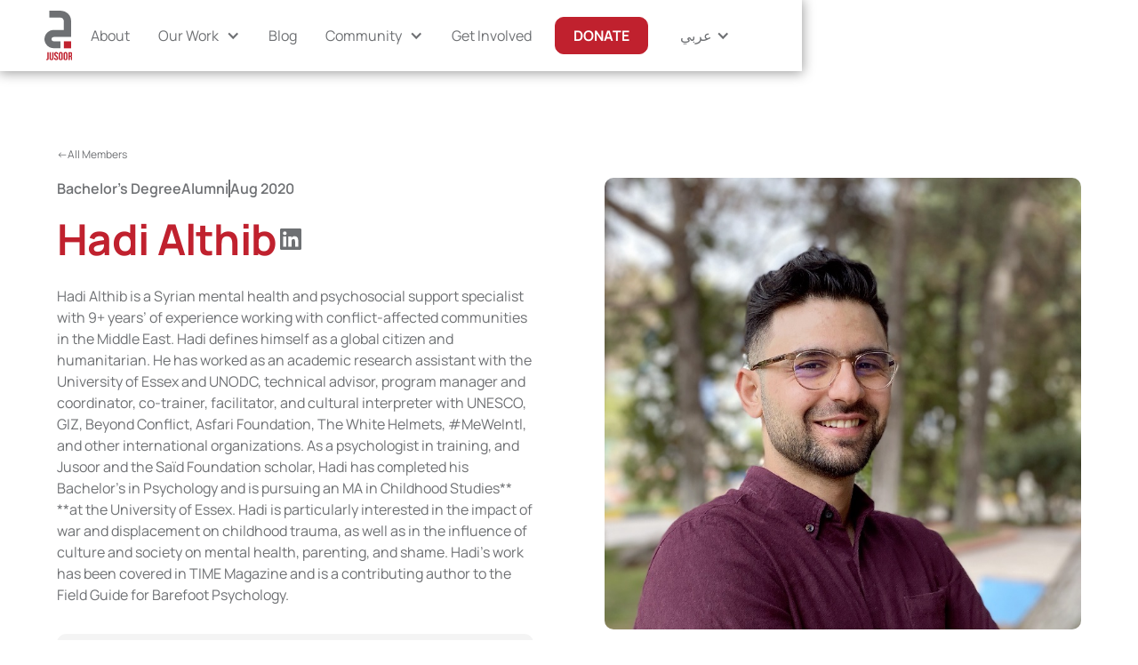

--- FILE ---
content_type: text/html
request_url: https://www.jusoor.ngo/scholarship-program/members/hadi-althib
body_size: 16104
content:
<!DOCTYPE html><!-- Last Published: Thu Jan 15 2026 18:17:21 GMT+0000 (Coordinated Universal Time) --><html data-wf-domain="www.jusoor.ngo" data-wf-page="64f050b6302364f02e7a47da" data-wf-site="632a1800c9f20bf9380ea126" lang="en" data-wf-collection="64f050b6302364f02e7a47c4" data-wf-item-slug="hadi-althib"><head><meta charset="utf-8"/><title>Hadi Althib, University of Essex – Jusoor</title><link rel="alternate" hrefLang="x-default" href="https://www.jusoor.ngo/scholarship-program/members/hadi-althib"/><link rel="alternate" hrefLang="en" href="https://www.jusoor.ngo/scholarship-program/members/hadi-althib"/><link rel="alternate" hrefLang="ar" href="https://www.jusoor.ngo/ar/scholarship-program/members/hadi-althib"/><meta content="Hadi Althib is a Jusoor Alumni, Psychology at University of Essex in Türkiye." name="description"/><meta content="Hadi Althib, University of Essex – Jusoor" property="og:title"/><meta content="Hadi Althib is a Jusoor Alumni, Psychology at University of Essex in Türkiye." property="og:description"/><meta content="https://cdn.prod.website-files.com/633ac0ec0a94952cd251fe1d/64f83202f030b7777201a89d_qh6MXh4sg_MvhsW7dr6yW8v0z8sj2x79LX3owRXw1Sg.jpeg" property="og:image"/><meta content="Hadi Althib, University of Essex – Jusoor" property="twitter:title"/><meta content="Hadi Althib is a Jusoor Alumni, Psychology at University of Essex in Türkiye." property="twitter:description"/><meta content="https://cdn.prod.website-files.com/633ac0ec0a94952cd251fe1d/64f83202f030b7777201a89d_qh6MXh4sg_MvhsW7dr6yW8v0z8sj2x79LX3owRXw1Sg.jpeg" property="twitter:image"/><meta property="og:type" content="website"/><meta content="summary_large_image" name="twitter:card"/><meta content="width=device-width, initial-scale=1" name="viewport"/><link href="https://cdn.prod.website-files.com/632a1800c9f20bf9380ea126/css/jusoor-website.webflow.shared.341568ed8.min.css" rel="stylesheet" type="text/css" integrity="sha384-NBVo7Y4fPcR+MGMXA+UirTOwfuNCqqKBWUCYCuMYzlv3Orgw0oGJWd8KxYPL4bjo" crossorigin="anonymous"/><style>html.w-mod-js:not(.w-mod-ix3) :is(.button.is-small.is-nav.is-home) {visibility: hidden !important;}</style><link href="https://fonts.googleapis.com" rel="preconnect"/><link href="https://fonts.gstatic.com" rel="preconnect" crossorigin="anonymous"/><script src="https://ajax.googleapis.com/ajax/libs/webfont/1.6.26/webfont.js" type="text/javascript"></script><script type="text/javascript">WebFont.load({  google: {    families: ["Bitter:400,700,400italic","DM Serif Display:regular"]  }});</script><script type="text/javascript">!function(o,c){var n=c.documentElement,t=" w-mod-";n.className+=t+"js",("ontouchstart"in o||o.DocumentTouch&&c instanceof DocumentTouch)&&(n.className+=t+"touch")}(window,document);</script><link href="https://cdn.prod.website-files.com/632a1800c9f20bf9380ea126/645e265ad1c8fa210aef97f3_Jusoor%20J%20letter%20favicon.png" rel="shortcut icon" type="image/x-icon"/><link href="https://cdn.prod.website-files.com/632a1800c9f20bf9380ea126/63346a197b7627ffba193a05_Jusoor-Logo-256x256.jpg" rel="apple-touch-icon"/><link href="https://www.jusoor.ngo/scholarship-program/members/hadi-althib" rel="canonical"/><link href="rss.xml" rel="alternate" title="RSS Feed" type="application/rss+xml"/><script src="https://www.google.com/recaptcha/api.js" type="text/javascript"></script><!-- Finsweet Cookie Consent -->
<script async src="https://cdn.jsdelivr.net/npm/@finsweet/cookie-consent@1/fs-cc.js" fs-cc-mode="opt-out" fs-cc-expires="999999" fs-cc-endpoint="https://cookie-consent.jusoor.workers.dev/" fs-cc-source="/legal/privacy-policy"></script>

<!-- Google Tag Manager -->
<script>(function(w,d,s,l,i){w[l]=w[l]||[];w[l].push({'gtm.start':
new Date().getTime(),event:'gtm.js'});var f=d.getElementsByTagName(s)[0],
j=d.createElement(s),dl=l!='dataLayer'?'&l='+l:'';j.async=true;j.src=
'https://www.googletagmanager.com/gtm.js?id='+i+dl;f.parentNode.insertBefore(j,f);
})(window,document,'script','dataLayer','GTM-N6K6SB5');</script>
<!-- End Google Tag Manager -->

<!-- Google tag (gtag.js) -->
<script async src="https://www.googletagmanager.com/gtag/js?id=AW-624106922">
</script>
<script>
  window.dataLayer = window.dataLayer || [];
  function gtag(){dataLayer.push(arguments);}
  gtag('js', new Date());

  gtag('config', 'AW-624106922');
</script>

<!-- Please keep this css code to improve the font quality-->
<style>
  * {
  -webkit-font-smoothing: antialiased;
  -moz-osx-font-smoothing: grayscale;
}
  

<!-- Hiding custom css for hiding arabic-->
<style>
  .hide-on-ar {
    display: block; /* Default behavior is to show */
  }

  .ar .hide-on-ar {
    display: none; /* Hide on /ar subdirectory */
  }
</style>


<script src="https://cdn.prod.website-files.com/632a1800c9f20bf9380ea126%2F66ba5a08efe71070f98dd10a%2F670f5e027244c1c72f9834bd%2Fn6k6sb5-1.1.1.js" type="text/javascript"></script></head><body><div class="page-wrapper"><div class="global-styles w-embed"><style>

/* Get rid of top margin on first element in any rich text element */
.w-richtext > :not(div):first-child, .w-richtext > div:first-child > :first-child {
  margin-top: 0 !important;
}

/* Get rid of bottom margin on last element in any rich text element */
.w-richtext>:last-child, .w-richtext ol li:last-child, .w-richtext ul li:last-child {
	margin-bottom: 0 !important;
}

/* 
Make the following elements inherit typography styles from the parent and not have hardcoded values. 
Important: You will not be able to style for example "All Links" in Designer with this CSS applied.
Uncomment this CSS to use it in the project. Leave this message for future hand-off.
*/
/*
a,
.w-input,
.w-select,
.w-tab-link,
.w-nav-link,
.w-dropdown-btn,
.w-dropdown-toggle,
.w-dropdown-link {
  color: inherit;
  text-decoration: inherit;
  font-size: inherit;
}
*/

/* Prevent all click and hover interaction with an element */
.pointer-events-off {
	pointer-events: none;
}

/* Enables all click and hover interaction with an element */
.pointer-events-on {
  pointer-events: auto;
}

/* Snippet enables you to add class of div-square which creates and maintains a 1:1 dimension of a div.*/
.div-square::after {
  content: "";
  display: block;
  padding-bottom: 100%;
}

/*Hide focus outline for main content element*/
    main:focus-visible {
    outline: -webkit-focus-ring-color auto 0px;
}

/* Make sure containers never lose their center alignment*/
.container-medium, .container-small, .container-large {
  margin-right: auto !important;
  margin-left: auto !important;
}

/*Reset selects, buttons, and links styles*/
.w-input, .w-select, a {
color: inherit;
text-decoration: inherit;
font-size: inherit;
}

/*Apply "..." after 3 lines of text */
.text-style-3lines {
    display: -webkit-box;
    overflow: hidden;
    -webkit-line-clamp: 3;
    -webkit-box-orient: vertical;
}

/* Apply "..." after 2 lines of text */
.text-style-2lines {
    display: -webkit-box;
    overflow: hidden;
    -webkit-line-clamp: 2;
    -webkit-box-orient: vertical;
}
/* Apply "..." at 100% width */
.truncate-width { 
		width: 100%; 
    white-space: nowrap; 
    overflow: hidden; 
    text-overflow: ellipsis; 
}
/* Removes native scrollbar */
.no-scrollbar {
    -ms-overflow-style: none;  // IE 10+
    overflow: -moz-scrollbars-none;  // Firefox
}

.no-scrollbar::-webkit-scrollbar {
    display: none; // Safari and Chrome
}

/* Adds inline flex display */
.display-inlineflex {
  display: inline-flex;
}

/* These classes are never overwritten */
.hide {
  display: none !important;
}

@media screen and (max-width: 991px), 
  @media screen and (max-width: 767px), 
  @media screen and (max-width: 479px){
    .hide, .hide-tablet{
      display: none !important;
    }
  }
  @media screen and (max-width: 767px)
    .hide-mobile-landscape{
      display: none !important;
    }
  }
  @media screen and (max-width: 479px)
    .hide-mobile{
      display: none !important;
    }
  }
 
.margin-0 {
  margin: 0rem !important;
}
  
.padding-0 {
  padding: 0rem !important;
}

.spacing-clean {
padding: 0rem !important;
margin: 0rem !important;
}

.margin-top {
  margin-right: 0rem !important;
  margin-bottom: 0rem !important;
  margin-left: 0rem !important;
}

.padding-top {
  padding-right: 0rem !important;
  padding-bottom: 0rem !important;
  padding-left: 0rem !important;
}
  
.margin-right {
  margin-top: 0rem !important;
  margin-bottom: 0rem !important;
  margin-left: 0rem !important;
}

.padding-right {
  padding-top: 0rem !important;
  padding-bottom: 0rem !important;
  padding-left: 0rem !important;
}

.margin-bottom {
  margin-top: 0rem !important;
  margin-right: 0rem !important;
  margin-left: 0rem !important;
}

.padding-bottom {
  padding-top: 0rem !important;
  padding-right: 0rem !important;
  padding-left: 0rem !important;
}

.margin-left {
  margin-top: 0rem !important;
  margin-right: 0rem !important;
  margin-bottom: 0rem !important;
}
  
.padding-left {
  padding-top: 0rem !important;
  padding-right: 0rem !important;
  padding-bottom: 0rem !important;
}
  
.margin-horizontal {
  margin-top: 0rem !important;
  margin-bottom: 0rem !important;
}

.padding-horizontal {
  padding-top: 0rem !important;
  padding-bottom: 0rem !important;
}

.margin-vertical {
  margin-right: 0rem !important;
  margin-left: 0rem !important;
}
  
.padding-vertical {
  padding-right: 0rem !important;
  padding-left: 0rem !important;
}

</style></div><div data-collapse="medium" data-animation="default" data-duration="400" fs-scrolldisable-element="smart-nav" data-easing="ease" data-easing2="ease" role="banner" class="navbar w-nav"><div class="banner_empty_div is-in-nav"><div class="w-dyn-list"><div class="hide w-dyn-empty"><div>No items found.</div></div></div><div class="w-dyn-list"><div class="hide w-dyn-empty"><div>No items found.</div></div></div><nav class="navbar_component"><nav class="navbar_container"><a href="/?r=0" class="navbar_logo-link w-nav-brand"><img src="https://cdn.prod.website-files.com/632a1800c9f20bf9380ea126/6334658e92614174f3f0ab04_Jusoor%20Logo%20Color.svg" loading="lazy" alt="" width="40.5" class="navbar_logo"/></a><nav role="navigation" class="navbar_menu is-page-height-tablet w-nav-menu"><a href="/about" class="navbar_link w-nav-link">About</a><div data-hover="true" data-delay="200" class="navbar_menu-dropdown w-dropdown"><div class="navbar_dropdown-toggle w-dropdown-toggle"><div class="dropdown-icon w-icon-dropdown-toggle"></div><div>Our Work</div></div><nav class="navbar_dropdown-list our-work w-dropdown-list"><a href="/refugee-education-program" class="navbar_dropdown-link-with-icon w-inline-block"><img src="https://cdn.prod.website-files.com/632a1800c9f20bf9380ea126/633c9893730a452d41a6ceef_asset%202.png" loading="lazy" alt="Jusoor&#x27;s Refugee Education Program icon" class="navbar_dropdown-icon"/><div class="navbar_dropdown-link-with-icon-text">Refugee Education Program</div></a><a href="/scholarship-program" class="navbar_dropdown-link-with-icon w-inline-block"><img src="https://cdn.prod.website-files.com/632a1800c9f20bf9380ea126/634061864fe92aff5fd3f736_asset%202.png" loading="lazy" alt="Jusoor&#x27;s Scholarship Program icon" class="navbar_dropdown-icon"/><div class="navbar_dropdown-link-with-icon-text">Scholarship Program</div></a><a href="/entrepreneurship-program" class="navbar_dropdown-link-with-icon w-inline-block"><img src="https://cdn.prod.website-files.com/632a1800c9f20bf9380ea126/63406d97ae7a0c10324ca676_asset%202.png" loading="lazy" alt="Jusoor&#x27;s Entrepreneurship Program icon" class="navbar_dropdown-icon"/><div class="navbar_dropdown-link-with-icon-text">Entrepreneurship Program</div></a><a href="/career-development-program" class="navbar_dropdown-link-with-icon w-inline-block"><img src="https://cdn.prod.website-files.com/632a1800c9f20bf9380ea126/65391e2e6f22bda7045ab054_Asset%207.png" loading="lazy" alt="Icon of a person holding money and riding an upward trending arrow representing financial growth." class="navbar_dropdown-icon"/><div class="navbar_dropdown-link-with-icon-text">Career Development Program</div></a><a href="/bridgestosyria" class="navbar_dropdown-link-with-icon w-inline-block"><img src="https://cdn.prod.website-files.com/632a1800c9f20bf9380ea126/691c61dde4e5b59e85ca44d6_location.svg" loading="lazy" alt="" class="navbar_dropdown-icon"/><div class="navbar_dropdown-link-with-icon-text text-color-red">Bridges to Syria</div></a></nav></div><a href="/news" class="navbar_link w-nav-link">Blog</a><div data-hover="true" data-delay="200" class="navbar_menu-dropdown w-dropdown"><div class="navbar_dropdown-toggle w-dropdown-toggle"><div class="dropdown-icon w-icon-dropdown-toggle"></div><div>Community</div></div><nav class="navbar_dropdown-list w-dropdown-list"><a href="/community/scholars-alumni" class="navbar_dropdown-link w-dropdown-link">Scholars &amp; Alumni</a><a href="/community/talents" class="navbar_dropdown-link w-dropdown-link">Talents</a></nav></div><a href="/get-involved" class="navbar_link w-nav-link">Get Involved</a><a href="/donate" class="button is-small is-nav w-button"><strong>DONATE</strong></a><a href="#" class="navbar_link hide w-nav-link">عربي</a><div class="navbar_link w-locales-list"><div data-hover="false" data-delay="0" class="w-dropdown"><div class="w-dropdown-toggle"><div class="text-color-gray w-icon-dropdown-toggle"></div><div class="text-color-gray">عربي</div></div><nav class="locale-picker w-dropdown-list"><div role="list" class="w-locales-items"><div role="listitem" class="w-locales-item"><a hreflang="en" href="/scholarship-program/members/hadi-althib" aria-current="page" class="w--current">English</a></div><div role="listitem" class="w-locales-item"><a hreflang="ar" href="/ar/scholarship-program/members/hadi-althib">العربية</a></div></div></nav></div></div></nav><div class="navbar_menu-button w-nav-button"><div class="menu-icon1"><div class="menu-icon1_line-top"></div><div class="menu-icon1_line-middle"><div class="menu-icon_line-middle-inner"></div></div><div class="menu-icon1_line-bottom"></div></div></div></nav></nav></div></div><div class="announcement_padding"><div class="w-dyn-list"><div class="hide w-dyn-empty"><div>No items found.</div></div></div></div><main class="main-wrapper"><section class="section_sch-community-listing"><div class="padding-global"><div class="container-large"><div class="padding-section-medium"><a href="/scholarship-program/members" class="text-size-tiny">&lt;-All Members</a><div class="spacer-xsmall"></div><div class="w-layout-grid sch-community-listing_component"><div class="sch-community-listing_content"><div class="flex-horizontal spaced-10px mobile"><div class="flex-horizontal spaced-5px"><div class="text-weight-semibold">Bachelor&#x27;s Degree</div><div class="text-weight-semibold">Alumni</div></div><div class="listing-separator-vertical hide-mobile-portrait"></div><div class="text-weight-semibold">Aug 2020</div></div><div class="spacer-xsmall"></div><div class="flex-horizontal spaced-20px"><h1 class="heading-style-h2">Hadi Althib</h1><a href="https://www.linkedin.com/in/hadi-althib-285a22117/" class="w-inline-block"><div class="icon-embed-small w-embed"><svg xmlns="http://www.w3.org/2000/svg" xmlns:xlink="http://www.w3.org/1999/xlink" aria-hidden="true" role="img" class="iconify iconify--bx" width="currentWidth" height="currentHeight" preserveAspectRatio="xMidYMid meet" viewBox="0 0 24 24"><path d="M20 3H4a1 1 0 0 0-1 1v16a1 1 0 0 0 1 1h16a1 1 0 0 0 1-1V4a1 1 0 0 0-1-1zM8.339 18.337H5.667v-8.59h2.672v8.59zM7.003 8.574a1.548 1.548 0 1 1 0-3.096a1.548 1.548 0 0 1 0 3.096zm11.335 9.763h-2.669V14.16c0-.996-.018-2.277-1.388-2.277c-1.39 0-1.601 1.086-1.601 2.207v4.248h-2.667v-8.59h2.56v1.174h.037c.355-.675 1.227-1.387 2.524-1.387c2.704 0 3.203 1.778 3.203 4.092v4.71z" fill="currentColor"></path></svg></div></a></div><div class="spacer-small"></div><div class="w-richtext">Hadi Althib is a Syrian mental health and psychosocial support specialist with 9+ years’ of experience working with conflict-affected communities in the Middle East. Hadi defines himself as a global citizen and humanitarian. He has worked as an academic research assistant with the University of Essex and UNODC, technical advisor, program manager and coordinator, co-trainer, facilitator, and cultural interpreter with UNESCO, GIZ, Beyond Conflict, Asfari Foundation, The White Helmets, #MeWeIntl, and other international organizations.

As a psychologist in training, and Jusoor and the Saïd Foundation scholar, Hadi has completed his Bachelor’s in Psychology and is pursuing an MA in Childhood Studies** **at the University of Essex. Hadi is particularly interested in the impact of war and displacement on childhood trauma, as well as in the influence of culture and society on mental health, parenting, and shame. Hadi’s work has been covered in TIME Magazine and is a contributing author to the Field Guide for Barefoot Psychology.
</div><div class="spacer-medium"></div><div class="w-layout-grid sch-community-listing_item-list"><div class="sch-community-listing_text-wrapper"><div class="text-size-small">Academic Institution</div><div class="heading-style-h6 text-color-red">University of Essex</div><div>Türkiye</div></div><div class="sch-community-listing_text-wrapper"><div class="text-size-small">Field of Study</div><div class="heading-style-h6 text-color-red">Psychology</div></div></div><div class="spacer-medium"></div><div style="padding-top:56.20608899297424%" class="w-video w-embed"><iframe class="embedly-embed" src="//cdn.embedly.com/widgets/media.html?src=https%3A%2F%2Fwww.youtube.com%2Fembed%2FDwyPJF_qZ18%3Ffeature%3Doembed&display_name=YouTube&url=https%3A%2F%2Fwww.youtube.com%2Fwatch%3Fv%3DDwyPJF_qZ18&image=https%3A%2F%2Fi.ytimg.com%2Fvi%2FDwyPJF_qZ18%2Fhqdefault.jpg&type=text%2Fhtml&schema=youtube" width="854" height="480" scrolling="no" title="YouTube embed" frameborder="0" allow="autoplay; fullscreen; encrypted-media; picture-in-picture;" allowfullscreen="true"></iframe></div><div class="spacer-medium"></div><div><h2 class="heading-style-h5 text-color-red">-&gt; Updates since the Scholarship</h2><div class="spacer-small"></div><div class="w-richtext"><p>Hadi received the Said Foundation scholarship and is pursuing an MA in Childhood Studies at the University of Essex. He is also the MHPSS programme manager and consultant in war zones, where he brings together his technical background in psychology and multimedia skills to elevate the mental health of refugee communities. Specifically, Hadi leads the effort to translate, simplify and disseminate scientific content to parents and teachers to help reduce violence and promote mental health and healthy child development.<br/><br/><br/><br/></p></div></div><div class="spacer-medium"></div></div><div id="w-node-c8c4cfb7-640c-ccbe-974c-4143eb692619-2e7a47da" class="sch-community-listing_image-wrapper"><img loading="lazy" alt="Hadi Althib" src="https://cdn.prod.website-files.com/633ac0ec0a94952cd251fe1d/64f83202f030b7777201a89d_qh6MXh4sg_MvhsW7dr6yW8v0z8sj2x79LX3owRXw1Sg.jpeg" class="sch-community-listing_image"/></div><div id="w-node-_3a115bc0-fb22-383a-db95-db4f7ca2df4f-2e7a47da" class="w-dyn-list"><div role="list" class="w-dyn-items"><div role="listitem" class="flex-horizontal spaced-10px mobile w-dyn-item"><div>Check the profile of </div><a href="/scholarship-program/members/muhammad-al-safadi" class="w-inline-block"><div class="text-color-red text-style-underline">Muhammad Al Safadi</div></a><div class="hide-mobile-portrait">-&gt;</div></div></div></div></div></div></div></div></section><header class="section_scholars-showcase"><div class="padding-global"><div class="container-small"><div class="scholars-showcase_component"><div class="padding-section-large"><div class="text-align-center"><h2 class="heading-style-h1 text-color-white">Writing their individual inspirational story, and we can&#x27;t be more proud</h2><div class="spacer-small"></div><p class="text-size-medium text-color-white">Get to know about the Jusoor Scholars and Alumni Community around the world.</p><div class="spacer-medium"></div><a href="/scholarship-program/members" class="button w-button">Check the Full Listing</a><div class="text-size-tiny text-color-white">Listing the ones who gave consent</div></div></div><div class="scholars-showcase_background-images"><div class="image-overlay-layer"></div><div class="scholars-showcase_images-layout"><div data-w-id="43588a8d-7dc7-eaa3-a0c5-072bed839803" class="scholars-showcase_image-column image-column-1"><div class="scholars-showcase_image-list"><div class="scholars-showcase_image-wrapper"><img src="https://cdn.prod.website-files.com/632a1800c9f20bf9380ea126/64f81d14cd825f518b4fdbbd_JUSOOR%20-%20Kinda%20Shahin.jpg" loading="lazy" sizes="(max-width: 479px) 100vw, 240.00001525878906px" srcset="https://cdn.prod.website-files.com/632a1800c9f20bf9380ea126/64f81d14cd825f518b4fdbbd_JUSOOR%20-%20Kinda%20Shahin-p-500.jpg 500w, https://cdn.prod.website-files.com/632a1800c9f20bf9380ea126/64f81d14cd825f518b4fdbbd_JUSOOR%20-%20Kinda%20Shahin.jpg 960w" alt="" class="scholars-showcase_image"/></div><div class="scholars-showcase_image-wrapper"><img src="https://cdn.prod.website-files.com/632a1800c9f20bf9380ea126/64f81dba98a7e2ef2f79595d_IMG_4271%20copy%20-%20Hadi%20Althib.JPG.jpg" loading="lazy" sizes="(max-width: 479px) 100vw, 239.9913330078125px" srcset="https://cdn.prod.website-files.com/632a1800c9f20bf9380ea126/64f81dba98a7e2ef2f79595d_IMG_4271%20copy%20-%20Hadi%20Althib.JPG-p-500.jpg 500w, https://cdn.prod.website-files.com/632a1800c9f20bf9380ea126/64f81dba98a7e2ef2f79595d_IMG_4271%20copy%20-%20Hadi%20Althib.JPG-p-800.jpg 800w, https://cdn.prod.website-files.com/632a1800c9f20bf9380ea126/64f81dba98a7e2ef2f79595d_IMG_4271%20copy%20-%20Hadi%20Althib.JPG-p-1080.jpg 1080w, https://cdn.prod.website-files.com/632a1800c9f20bf9380ea126/64f81dba98a7e2ef2f79595d_IMG_4271%20copy%20-%20Hadi%20Althib.JPG.jpg 1525w" alt="" class="scholars-showcase_image"/></div><div class="scholars-showcase_image-wrapper"><img src="https://cdn.prod.website-files.com/632a1800c9f20bf9380ea126/64f81dba020b388c461703e3_6B9951B2-D3D0-4BE9-BD14-5F88A97B42D7%20-%20Judy%20Barazi.jpeg" loading="lazy" sizes="(max-width: 479px) 100vw, 239.9913330078125px" srcset="https://cdn.prod.website-files.com/632a1800c9f20bf9380ea126/64f81dba020b388c461703e3_6B9951B2-D3D0-4BE9-BD14-5F88A97B42D7%20-%20Judy%20Barazi-p-500.jpeg 500w, https://cdn.prod.website-files.com/632a1800c9f20bf9380ea126/64f81dba020b388c461703e3_6B9951B2-D3D0-4BE9-BD14-5F88A97B42D7%20-%20Judy%20Barazi-p-800.jpeg 800w, https://cdn.prod.website-files.com/632a1800c9f20bf9380ea126/64f81dba020b388c461703e3_6B9951B2-D3D0-4BE9-BD14-5F88A97B42D7%20-%20Judy%20Barazi-p-1080.jpeg 1080w, https://cdn.prod.website-files.com/632a1800c9f20bf9380ea126/64f81dba020b388c461703e3_6B9951B2-D3D0-4BE9-BD14-5F88A97B42D7%20-%20Judy%20Barazi.jpeg 1284w" alt="" class="scholars-showcase_image"/></div><div class="scholars-showcase_image-wrapper"><img src="https://cdn.prod.website-files.com/632a1800c9f20bf9380ea126/64f81d14aa4a07bb1acf32bb_LinkedIn%20Picture%20-%20Joodi%20Mourhli.jpg" loading="lazy" alt="" class="scholars-showcase_image"/></div></div><div class="scholars-showcase_image-list"><div class="scholars-showcase_image-wrapper"><img src="https://cdn.prod.website-files.com/632a1800c9f20bf9380ea126/64f81d14cd825f518b4fdbbd_JUSOOR%20-%20Kinda%20Shahin.jpg" loading="lazy" sizes="(max-width: 479px) 100vw, 240.00001525878906px" srcset="https://cdn.prod.website-files.com/632a1800c9f20bf9380ea126/64f81d14cd825f518b4fdbbd_JUSOOR%20-%20Kinda%20Shahin-p-500.jpg 500w, https://cdn.prod.website-files.com/632a1800c9f20bf9380ea126/64f81d14cd825f518b4fdbbd_JUSOOR%20-%20Kinda%20Shahin.jpg 960w" alt="" class="scholars-showcase_image"/></div><div class="scholars-showcase_image-wrapper"><img src="https://cdn.prod.website-files.com/632a1800c9f20bf9380ea126/64f81dba98a7e2ef2f79595d_IMG_4271%20copy%20-%20Hadi%20Althib.JPG.jpg" loading="lazy" sizes="(max-width: 479px) 100vw, 239.9913330078125px" srcset="https://cdn.prod.website-files.com/632a1800c9f20bf9380ea126/64f81dba98a7e2ef2f79595d_IMG_4271%20copy%20-%20Hadi%20Althib.JPG-p-500.jpg 500w, https://cdn.prod.website-files.com/632a1800c9f20bf9380ea126/64f81dba98a7e2ef2f79595d_IMG_4271%20copy%20-%20Hadi%20Althib.JPG-p-800.jpg 800w, https://cdn.prod.website-files.com/632a1800c9f20bf9380ea126/64f81dba98a7e2ef2f79595d_IMG_4271%20copy%20-%20Hadi%20Althib.JPG-p-1080.jpg 1080w, https://cdn.prod.website-files.com/632a1800c9f20bf9380ea126/64f81dba98a7e2ef2f79595d_IMG_4271%20copy%20-%20Hadi%20Althib.JPG.jpg 1525w" alt="" class="scholars-showcase_image"/></div><div class="scholars-showcase_image-wrapper"><img src="https://cdn.prod.website-files.com/632a1800c9f20bf9380ea126/64f81dba020b388c461703e3_6B9951B2-D3D0-4BE9-BD14-5F88A97B42D7%20-%20Judy%20Barazi.jpeg" loading="lazy" sizes="(max-width: 479px) 100vw, 239.9913330078125px" srcset="https://cdn.prod.website-files.com/632a1800c9f20bf9380ea126/64f81dba020b388c461703e3_6B9951B2-D3D0-4BE9-BD14-5F88A97B42D7%20-%20Judy%20Barazi-p-500.jpeg 500w, https://cdn.prod.website-files.com/632a1800c9f20bf9380ea126/64f81dba020b388c461703e3_6B9951B2-D3D0-4BE9-BD14-5F88A97B42D7%20-%20Judy%20Barazi-p-800.jpeg 800w, https://cdn.prod.website-files.com/632a1800c9f20bf9380ea126/64f81dba020b388c461703e3_6B9951B2-D3D0-4BE9-BD14-5F88A97B42D7%20-%20Judy%20Barazi-p-1080.jpeg 1080w, https://cdn.prod.website-files.com/632a1800c9f20bf9380ea126/64f81dba020b388c461703e3_6B9951B2-D3D0-4BE9-BD14-5F88A97B42D7%20-%20Judy%20Barazi.jpeg 1284w" alt="" class="scholars-showcase_image"/></div><div class="scholars-showcase_image-wrapper"><img src="https://cdn.prod.website-files.com/632a1800c9f20bf9380ea126/64f81d14aa4a07bb1acf32bb_LinkedIn%20Picture%20-%20Joodi%20Mourhli.jpg" loading="lazy" alt="" class="scholars-showcase_image"/></div></div></div><div data-w-id="43588a8d-7dc7-eaa3-a0c5-072bed839816" style="-webkit-transform:translate3d(0, -50%, 0) scale3d(1, 1, 1) rotateX(0) rotateY(0) rotateZ(0) skew(0, 0);-moz-transform:translate3d(0, -50%, 0) scale3d(1, 1, 1) rotateX(0) rotateY(0) rotateZ(0) skew(0, 0);-ms-transform:translate3d(0, -50%, 0) scale3d(1, 1, 1) rotateX(0) rotateY(0) rotateZ(0) skew(0, 0);transform:translate3d(0, -50%, 0) scale3d(1, 1, 1) rotateX(0) rotateY(0) rotateZ(0) skew(0, 0)" class="scholars-showcase_image-column image-column-2"><div class="scholars-showcase_image-list"><div class="scholars-showcase_image-wrapper"><img src="https://cdn.prod.website-files.com/632a1800c9f20bf9380ea126/64f81d1483a1ce0044d3e763_photo%20of%20me%20-%20Jad%20Smaeil.webp" loading="lazy" sizes="(max-width: 479px) 100vw, 240.00001525878906px" srcset="https://cdn.prod.website-files.com/632a1800c9f20bf9380ea126/64f81d1483a1ce0044d3e763_photo%20of%20me%20-%20Jad%20Smaeil-p-500.webp 500w, https://cdn.prod.website-files.com/632a1800c9f20bf9380ea126/64f81d1483a1ce0044d3e763_photo%20of%20me%20-%20Jad%20Smaeil-p-800.webp 800w, https://cdn.prod.website-files.com/632a1800c9f20bf9380ea126/64f81d1483a1ce0044d3e763_photo%20of%20me%20-%20Jad%20Smaeil-p-1080.webp 1080w, https://cdn.prod.website-files.com/632a1800c9f20bf9380ea126/64f81d1483a1ce0044d3e763_photo%20of%20me%20-%20Jad%20Smaeil-p-1600.webp 1600w, https://cdn.prod.website-files.com/632a1800c9f20bf9380ea126/64f81d1483a1ce0044d3e763_photo%20of%20me%20-%20Jad%20Smaeil-p-2000.webp 2000w, https://cdn.prod.website-files.com/632a1800c9f20bf9380ea126/64f81d1483a1ce0044d3e763_photo%20of%20me%20-%20Jad%20Smaeil.webp 2052w" alt="" class="scholars-showcase_image"/></div><div class="scholars-showcase_image-wrapper"><img src="https://cdn.prod.website-files.com/632a1800c9f20bf9380ea126/64f81d36cd825f518b501118_aphrodite.jpg" loading="lazy" alt="" class="scholars-showcase_image"/></div><div class="scholars-showcase_image-wrapper"><img src="https://cdn.prod.website-files.com/632a1800c9f20bf9380ea126/64f81d8398a7e2ef2f7902bf_IMG_0308%20-%20Mohamad%20Ghabra.jpg" loading="lazy" sizes="(max-width: 479px) 100vw, 240.00001525878906px" srcset="https://cdn.prod.website-files.com/632a1800c9f20bf9380ea126/64f81d8398a7e2ef2f7902bf_IMG_0308%20-%20Mohamad%20Ghabra-p-500.jpg 500w, https://cdn.prod.website-files.com/632a1800c9f20bf9380ea126/64f81d8398a7e2ef2f7902bf_IMG_0308%20-%20Mohamad%20Ghabra-p-800.jpg 800w, https://cdn.prod.website-files.com/632a1800c9f20bf9380ea126/64f81d8398a7e2ef2f7902bf_IMG_0308%20-%20Mohamad%20Ghabra-p-1080.jpg 1080w, https://cdn.prod.website-files.com/632a1800c9f20bf9380ea126/64f81d8398a7e2ef2f7902bf_IMG_0308%20-%20Mohamad%20Ghabra-p-1600.jpg 1600w, https://cdn.prod.website-files.com/632a1800c9f20bf9380ea126/64f81d8398a7e2ef2f7902bf_IMG_0308%20-%20Mohamad%20Ghabra-p-2000.jpg 2000w, https://cdn.prod.website-files.com/632a1800c9f20bf9380ea126/64f81d8398a7e2ef2f7902bf_IMG_0308%20-%20Mohamad%20Ghabra-p-2600.jpg 2600w, https://cdn.prod.website-files.com/632a1800c9f20bf9380ea126/64f81d8398a7e2ef2f7902bf_IMG_0308%20-%20Mohamad%20Ghabra.jpg 3024w" alt="" class="scholars-showcase_image"/></div><div class="scholars-showcase_image-wrapper"><img src="https://cdn.prod.website-files.com/632a1800c9f20bf9380ea126/64f81dba24ff7c107dba964f_Lina%20Othman%20I.jpg" loading="lazy" sizes="(max-width: 479px) 100vw, 240.00001525878906px" srcset="https://cdn.prod.website-files.com/632a1800c9f20bf9380ea126/64f81dba24ff7c107dba964f_Lina%20Othman%20I-p-500.jpg 500w, https://cdn.prod.website-files.com/632a1800c9f20bf9380ea126/64f81dba24ff7c107dba964f_Lina%20Othman%20I-p-800.jpg 800w, https://cdn.prod.website-files.com/632a1800c9f20bf9380ea126/64f81dba24ff7c107dba964f_Lina%20Othman%20I-p-1080.jpg 1080w, https://cdn.prod.website-files.com/632a1800c9f20bf9380ea126/64f81dba24ff7c107dba964f_Lina%20Othman%20I-p-1600.jpg 1600w, https://cdn.prod.website-files.com/632a1800c9f20bf9380ea126/64f81dba24ff7c107dba964f_Lina%20Othman%20I-p-2000.jpg 2000w, https://cdn.prod.website-files.com/632a1800c9f20bf9380ea126/64f81dba24ff7c107dba964f_Lina%20Othman%20I-p-2600.jpg 2600w, https://cdn.prod.website-files.com/632a1800c9f20bf9380ea126/64f81dba24ff7c107dba964f_Lina%20Othman%20I.jpg 3024w" alt="" class="scholars-showcase_image"/></div></div><div class="scholars-showcase_image-list"><div class="scholars-showcase_image-wrapper"><img src="https://cdn.prod.website-files.com/632a1800c9f20bf9380ea126/64f81d1483a1ce0044d3e763_photo%20of%20me%20-%20Jad%20Smaeil.webp" loading="lazy" sizes="(max-width: 479px) 100vw, 240.00001525878906px" srcset="https://cdn.prod.website-files.com/632a1800c9f20bf9380ea126/64f81d1483a1ce0044d3e763_photo%20of%20me%20-%20Jad%20Smaeil-p-500.webp 500w, https://cdn.prod.website-files.com/632a1800c9f20bf9380ea126/64f81d1483a1ce0044d3e763_photo%20of%20me%20-%20Jad%20Smaeil-p-800.webp 800w, https://cdn.prod.website-files.com/632a1800c9f20bf9380ea126/64f81d1483a1ce0044d3e763_photo%20of%20me%20-%20Jad%20Smaeil-p-1080.webp 1080w, https://cdn.prod.website-files.com/632a1800c9f20bf9380ea126/64f81d1483a1ce0044d3e763_photo%20of%20me%20-%20Jad%20Smaeil-p-1600.webp 1600w, https://cdn.prod.website-files.com/632a1800c9f20bf9380ea126/64f81d1483a1ce0044d3e763_photo%20of%20me%20-%20Jad%20Smaeil-p-2000.webp 2000w, https://cdn.prod.website-files.com/632a1800c9f20bf9380ea126/64f81d1483a1ce0044d3e763_photo%20of%20me%20-%20Jad%20Smaeil.webp 2052w" alt="" class="scholars-showcase_image"/></div><div class="scholars-showcase_image-wrapper"><img src="https://cdn.prod.website-files.com/632a1800c9f20bf9380ea126/64f81d36cd825f518b501118_aphrodite.jpg" loading="lazy" alt="" class="scholars-showcase_image"/></div><div class="scholars-showcase_image-wrapper"><img src="https://cdn.prod.website-files.com/632a1800c9f20bf9380ea126/64f81d8398a7e2ef2f7902bf_IMG_0308%20-%20Mohamad%20Ghabra.jpg" loading="lazy" sizes="(max-width: 479px) 100vw, 240.00001525878906px" srcset="https://cdn.prod.website-files.com/632a1800c9f20bf9380ea126/64f81d8398a7e2ef2f7902bf_IMG_0308%20-%20Mohamad%20Ghabra-p-500.jpg 500w, https://cdn.prod.website-files.com/632a1800c9f20bf9380ea126/64f81d8398a7e2ef2f7902bf_IMG_0308%20-%20Mohamad%20Ghabra-p-800.jpg 800w, https://cdn.prod.website-files.com/632a1800c9f20bf9380ea126/64f81d8398a7e2ef2f7902bf_IMG_0308%20-%20Mohamad%20Ghabra-p-1080.jpg 1080w, https://cdn.prod.website-files.com/632a1800c9f20bf9380ea126/64f81d8398a7e2ef2f7902bf_IMG_0308%20-%20Mohamad%20Ghabra-p-1600.jpg 1600w, https://cdn.prod.website-files.com/632a1800c9f20bf9380ea126/64f81d8398a7e2ef2f7902bf_IMG_0308%20-%20Mohamad%20Ghabra-p-2000.jpg 2000w, https://cdn.prod.website-files.com/632a1800c9f20bf9380ea126/64f81d8398a7e2ef2f7902bf_IMG_0308%20-%20Mohamad%20Ghabra-p-2600.jpg 2600w, https://cdn.prod.website-files.com/632a1800c9f20bf9380ea126/64f81d8398a7e2ef2f7902bf_IMG_0308%20-%20Mohamad%20Ghabra.jpg 3024w" alt="" class="scholars-showcase_image"/></div><div class="scholars-showcase_image-wrapper"><img src="https://cdn.prod.website-files.com/632a1800c9f20bf9380ea126/64f81dba24ff7c107dba964f_Lina%20Othman%20I.jpg" loading="lazy" sizes="(max-width: 479px) 100vw, 240.00001525878906px" srcset="https://cdn.prod.website-files.com/632a1800c9f20bf9380ea126/64f81dba24ff7c107dba964f_Lina%20Othman%20I-p-500.jpg 500w, https://cdn.prod.website-files.com/632a1800c9f20bf9380ea126/64f81dba24ff7c107dba964f_Lina%20Othman%20I-p-800.jpg 800w, https://cdn.prod.website-files.com/632a1800c9f20bf9380ea126/64f81dba24ff7c107dba964f_Lina%20Othman%20I-p-1080.jpg 1080w, https://cdn.prod.website-files.com/632a1800c9f20bf9380ea126/64f81dba24ff7c107dba964f_Lina%20Othman%20I-p-1600.jpg 1600w, https://cdn.prod.website-files.com/632a1800c9f20bf9380ea126/64f81dba24ff7c107dba964f_Lina%20Othman%20I-p-2000.jpg 2000w, https://cdn.prod.website-files.com/632a1800c9f20bf9380ea126/64f81dba24ff7c107dba964f_Lina%20Othman%20I-p-2600.jpg 2600w, https://cdn.prod.website-files.com/632a1800c9f20bf9380ea126/64f81dba24ff7c107dba964f_Lina%20Othman%20I.jpg 3024w" alt="" class="scholars-showcase_image"/></div></div></div><div data-w-id="43588a8d-7dc7-eaa3-a0c5-072bed839829" class="scholars-showcase_image-column image-column-3"><div class="scholars-showcase_image-list"><div class="scholars-showcase_image-wrapper"><img src="https://cdn.prod.website-files.com/632a1800c9f20bf9380ea126/64f81d413a05ffa005e69eb4_iham.jpg" loading="lazy" alt="" class="scholars-showcase_image"/></div><div class="scholars-showcase_image-wrapper"><img src="https://cdn.prod.website-files.com/632a1800c9f20bf9380ea126/64f81d148c28ca6b0d6ab221_image%20(13)%20-%20Mohammad%20Bisher%20AlShehab.png" loading="lazy" alt="" class="scholars-showcase_image"/></div><div class="scholars-showcase_image-wrapper"><img src="https://cdn.prod.website-files.com/632a1800c9f20bf9380ea126/64f81d7998a7e2ef2f78f698_PXL_20220422_231707804%20(1)%20-%20Roula%20Karawi.jpg" loading="lazy" sizes="(max-width: 479px) 100vw, 239.9913330078125px" srcset="https://cdn.prod.website-files.com/632a1800c9f20bf9380ea126/64f81d7998a7e2ef2f78f698_PXL_20220422_231707804%20(1)%20-%20Roula%20Karawi-p-500.jpg 500w, https://cdn.prod.website-files.com/632a1800c9f20bf9380ea126/64f81d7998a7e2ef2f78f698_PXL_20220422_231707804%20(1)%20-%20Roula%20Karawi-p-800.jpg 800w, https://cdn.prod.website-files.com/632a1800c9f20bf9380ea126/64f81d7998a7e2ef2f78f698_PXL_20220422_231707804%20(1)%20-%20Roula%20Karawi-p-1080.jpg 1080w, https://cdn.prod.website-files.com/632a1800c9f20bf9380ea126/64f81d7998a7e2ef2f78f698_PXL_20220422_231707804%20(1)%20-%20Roula%20Karawi.jpg 1318w" alt="" class="scholars-showcase_image"/></div><div class="scholars-showcase_image-wrapper"><img src="https://cdn.prod.website-files.com/632a1800c9f20bf9380ea126/64f81d41db7d7218309997e3_ibrahim.jpg" loading="lazy" alt="" class="scholars-showcase_image"/></div></div><div class="scholars-showcase_image-list"><div class="scholars-showcase_image-wrapper"><img src="https://cdn.prod.website-files.com/632a1800c9f20bf9380ea126/64f81d413a05ffa005e69eb4_iham.jpg" loading="lazy" alt="" class="scholars-showcase_image"/></div><div class="scholars-showcase_image-wrapper"><img src="https://cdn.prod.website-files.com/632a1800c9f20bf9380ea126/64f81d148c28ca6b0d6ab221_image%20(13)%20-%20Mohammad%20Bisher%20AlShehab.png" loading="lazy" alt="" class="scholars-showcase_image"/></div><div class="scholars-showcase_image-wrapper"><img src="https://cdn.prod.website-files.com/632a1800c9f20bf9380ea126/64f81d7998a7e2ef2f78f698_PXL_20220422_231707804%20(1)%20-%20Roula%20Karawi.jpg" loading="lazy" sizes="(max-width: 479px) 100vw, 239.9913330078125px" srcset="https://cdn.prod.website-files.com/632a1800c9f20bf9380ea126/64f81d7998a7e2ef2f78f698_PXL_20220422_231707804%20(1)%20-%20Roula%20Karawi-p-500.jpg 500w, https://cdn.prod.website-files.com/632a1800c9f20bf9380ea126/64f81d7998a7e2ef2f78f698_PXL_20220422_231707804%20(1)%20-%20Roula%20Karawi-p-800.jpg 800w, https://cdn.prod.website-files.com/632a1800c9f20bf9380ea126/64f81d7998a7e2ef2f78f698_PXL_20220422_231707804%20(1)%20-%20Roula%20Karawi-p-1080.jpg 1080w, https://cdn.prod.website-files.com/632a1800c9f20bf9380ea126/64f81d7998a7e2ef2f78f698_PXL_20220422_231707804%20(1)%20-%20Roula%20Karawi.jpg 1318w" alt="" class="scholars-showcase_image"/></div><div class="scholars-showcase_image-wrapper"><img src="https://cdn.prod.website-files.com/632a1800c9f20bf9380ea126/64f81d41db7d7218309997e3_ibrahim.jpg" loading="lazy" alt="" class="scholars-showcase_image"/></div></div></div><div data-w-id="43588a8d-7dc7-eaa3-a0c5-072bed83983c" style="-webkit-transform:translate3d(0, -50%, 0) scale3d(1, 1, 1) rotateX(0) rotateY(0) rotateZ(0) skew(0, 0);-moz-transform:translate3d(0, -50%, 0) scale3d(1, 1, 1) rotateX(0) rotateY(0) rotateZ(0) skew(0, 0);-ms-transform:translate3d(0, -50%, 0) scale3d(1, 1, 1) rotateX(0) rotateY(0) rotateZ(0) skew(0, 0);transform:translate3d(0, -50%, 0) scale3d(1, 1, 1) rotateX(0) rotateY(0) rotateZ(0) skew(0, 0)" class="scholars-showcase_image-column image-column-4"><div class="scholars-showcase_image-list"><div class="scholars-showcase_image-wrapper"><img src="https://cdn.prod.website-files.com/632a1800c9f20bf9380ea126/64f81d610a8ce1f3a1409288_image0.jpeg" loading="lazy" sizes="(max-width: 479px) 100vw, 239.9913330078125px" srcset="https://cdn.prod.website-files.com/632a1800c9f20bf9380ea126/64f81d610a8ce1f3a1409288_image0-p-500.jpeg 500w, https://cdn.prod.website-files.com/632a1800c9f20bf9380ea126/64f81d610a8ce1f3a1409288_image0.jpeg 853w" alt="" class="scholars-showcase_image"/></div><div class="scholars-showcase_image-wrapper"><img src="https://cdn.prod.website-files.com/632a1800c9f20bf9380ea126/64f81d6117a837c521b6be23_Sidra.jpg" loading="lazy" sizes="(max-width: 479px) 100vw, 240.00001525878906px" srcset="https://cdn.prod.website-files.com/632a1800c9f20bf9380ea126/64f81d6117a837c521b6be23_Sidra-p-500.jpg 500w, https://cdn.prod.website-files.com/632a1800c9f20bf9380ea126/64f81d6117a837c521b6be23_Sidra-p-800.jpg 800w, https://cdn.prod.website-files.com/632a1800c9f20bf9380ea126/64f81d6117a837c521b6be23_Sidra.jpg 960w" alt="" class="scholars-showcase_image"/></div><div class="scholars-showcase_image-wrapper"><img src="https://cdn.prod.website-files.com/632a1800c9f20bf9380ea126/64f81dbaf19c754015c6ae44_Leen%20Assaf.jpg" loading="lazy" sizes="(max-width: 479px) 100vw, 239.9913330078125px" srcset="https://cdn.prod.website-files.com/632a1800c9f20bf9380ea126/64f81dbaf19c754015c6ae44_Leen%20Assaf-p-500.jpg 500w, https://cdn.prod.website-files.com/632a1800c9f20bf9380ea126/64f81dbaf19c754015c6ae44_Leen%20Assaf-p-800.jpg 800w, https://cdn.prod.website-files.com/632a1800c9f20bf9380ea126/64f81dbaf19c754015c6ae44_Leen%20Assaf-p-1080.jpg 1080w, https://cdn.prod.website-files.com/632a1800c9f20bf9380ea126/64f81dbaf19c754015c6ae44_Leen%20Assaf.jpg 1542w" alt="" class="scholars-showcase_image"/></div><div class="scholars-showcase_image-wrapper"><img src="https://cdn.prod.website-files.com/632a1800c9f20bf9380ea126/64f81d14ae277a6a3bce5845_20230702_213833%20-%20Anna%20Maria%20Azar%20(2).jpg" loading="lazy" sizes="(max-width: 479px) 100vw, 239.9913330078125px" srcset="https://cdn.prod.website-files.com/632a1800c9f20bf9380ea126/64f81d14ae277a6a3bce5845_20230702_213833%20-%20Anna%20Maria%20Azar%20(2)-p-500.jpg 500w, https://cdn.prod.website-files.com/632a1800c9f20bf9380ea126/64f81d14ae277a6a3bce5845_20230702_213833%20-%20Anna%20Maria%20Azar%20(2).jpg 501w" alt="" class="scholars-showcase_image"/></div></div><div class="scholars-showcase_image-list"><div class="scholars-showcase_image-wrapper"><img src="https://cdn.prod.website-files.com/632a1800c9f20bf9380ea126/64f81d610a8ce1f3a1409288_image0.jpeg" loading="lazy" sizes="(max-width: 479px) 100vw, 239.9913330078125px" srcset="https://cdn.prod.website-files.com/632a1800c9f20bf9380ea126/64f81d610a8ce1f3a1409288_image0-p-500.jpeg 500w, https://cdn.prod.website-files.com/632a1800c9f20bf9380ea126/64f81d610a8ce1f3a1409288_image0.jpeg 853w" alt="" class="scholars-showcase_image"/></div><div class="scholars-showcase_image-wrapper"><img src="https://cdn.prod.website-files.com/632a1800c9f20bf9380ea126/64f81d6117a837c521b6be23_Sidra.jpg" loading="lazy" sizes="(max-width: 479px) 100vw, 240.00001525878906px" srcset="https://cdn.prod.website-files.com/632a1800c9f20bf9380ea126/64f81d6117a837c521b6be23_Sidra-p-500.jpg 500w, https://cdn.prod.website-files.com/632a1800c9f20bf9380ea126/64f81d6117a837c521b6be23_Sidra-p-800.jpg 800w, https://cdn.prod.website-files.com/632a1800c9f20bf9380ea126/64f81d6117a837c521b6be23_Sidra.jpg 960w" alt="" class="scholars-showcase_image"/></div><div class="scholars-showcase_image-wrapper"><img src="https://cdn.prod.website-files.com/632a1800c9f20bf9380ea126/64f81dbaf19c754015c6ae44_Leen%20Assaf.jpg" loading="lazy" sizes="(max-width: 479px) 100vw, 239.9913330078125px" srcset="https://cdn.prod.website-files.com/632a1800c9f20bf9380ea126/64f81dbaf19c754015c6ae44_Leen%20Assaf-p-500.jpg 500w, https://cdn.prod.website-files.com/632a1800c9f20bf9380ea126/64f81dbaf19c754015c6ae44_Leen%20Assaf-p-800.jpg 800w, https://cdn.prod.website-files.com/632a1800c9f20bf9380ea126/64f81dbaf19c754015c6ae44_Leen%20Assaf-p-1080.jpg 1080w, https://cdn.prod.website-files.com/632a1800c9f20bf9380ea126/64f81dbaf19c754015c6ae44_Leen%20Assaf.jpg 1542w" alt="" class="scholars-showcase_image"/></div><div class="scholars-showcase_image-wrapper"><img src="https://cdn.prod.website-files.com/632a1800c9f20bf9380ea126/64f81d14ae277a6a3bce5845_20230702_213833%20-%20Anna%20Maria%20Azar%20(2).jpg" loading="lazy" sizes="(max-width: 479px) 100vw, 239.9913330078125px" srcset="https://cdn.prod.website-files.com/632a1800c9f20bf9380ea126/64f81d14ae277a6a3bce5845_20230702_213833%20-%20Anna%20Maria%20Azar%20(2)-p-500.jpg 500w, https://cdn.prod.website-files.com/632a1800c9f20bf9380ea126/64f81d14ae277a6a3bce5845_20230702_213833%20-%20Anna%20Maria%20Azar%20(2).jpg 501w" alt="" class="scholars-showcase_image"/></div></div></div><div data-w-id="43588a8d-7dc7-eaa3-a0c5-072bed83984f" class="scholars-showcase_image-column image-column-5"><div class="scholars-showcase_image-list"><div class="scholars-showcase_image-wrapper"><img src="https://cdn.prod.website-files.com/632a1800c9f20bf9380ea126/64f81d49f19c754015c5fe6f_manar.jpg" loading="lazy" alt="" class="scholars-showcase_image"/></div><div class="scholars-showcase_image-wrapper"><img src="https://cdn.prod.website-files.com/632a1800c9f20bf9380ea126/64f81d92b531ecb9905c205a_Ehab-Kahwati-2%20(1)%20-%20Ehab%20Kahwati%20(1).png" loading="lazy" sizes="(max-width: 479px) 100vw, 240.00001525878906px" srcset="https://cdn.prod.website-files.com/632a1800c9f20bf9380ea126/64f81d92b531ecb9905c205a_Ehab-Kahwati-2%20(1)%20-%20Ehab%20Kahwati%20(1)-p-500.png 500w, https://cdn.prod.website-files.com/632a1800c9f20bf9380ea126/64f81d92b531ecb9905c205a_Ehab-Kahwati-2%20(1)%20-%20Ehab%20Kahwati%20(1)-p-800.png 800w, https://cdn.prod.website-files.com/632a1800c9f20bf9380ea126/64f81d92b531ecb9905c205a_Ehab-Kahwati-2%20(1)%20-%20Ehab%20Kahwati%20(1)-p-1080.png 1080w, https://cdn.prod.website-files.com/632a1800c9f20bf9380ea126/64f81d92b531ecb9905c205a_Ehab-Kahwati-2%20(1)%20-%20Ehab%20Kahwati%20(1).png 1500w" alt="" class="scholars-showcase_image"/></div><div class="scholars-showcase_image-wrapper"><img src="https://cdn.prod.website-files.com/632a1800c9f20bf9380ea126/64f81d58cd825f518b504051_DSC02025a%20-%20Copy%20-%20Suzy%20Trabulsi.jpg" loading="lazy" sizes="(max-width: 479px) 100vw, 239.9913330078125px" srcset="https://cdn.prod.website-files.com/632a1800c9f20bf9380ea126/64f81d58cd825f518b504051_DSC02025a%20-%20Copy%20-%20Suzy%20Trabulsi-p-500.jpg 500w, https://cdn.prod.website-files.com/632a1800c9f20bf9380ea126/64f81d58cd825f518b504051_DSC02025a%20-%20Copy%20-%20Suzy%20Trabulsi-p-800.jpg 800w, https://cdn.prod.website-files.com/632a1800c9f20bf9380ea126/64f81d58cd825f518b504051_DSC02025a%20-%20Copy%20-%20Suzy%20Trabulsi-p-1080.jpg 1080w, https://cdn.prod.website-files.com/632a1800c9f20bf9380ea126/64f81d58cd825f518b504051_DSC02025a%20-%20Copy%20-%20Suzy%20Trabulsi-p-1600.jpg 1600w, https://cdn.prod.website-files.com/632a1800c9f20bf9380ea126/64f81d58cd825f518b504051_DSC02025a%20-%20Copy%20-%20Suzy%20Trabulsi-p-2000.jpg 2000w, https://cdn.prod.website-files.com/632a1800c9f20bf9380ea126/64f81d58cd825f518b504051_DSC02025a%20-%20Copy%20-%20Suzy%20Trabulsi-p-2600.jpg 2600w, https://cdn.prod.website-files.com/632a1800c9f20bf9380ea126/64f81d58cd825f518b504051_DSC02025a%20-%20Copy%20-%20Suzy%20Trabulsi-p-3200.jpg 3200w, https://cdn.prod.website-files.com/632a1800c9f20bf9380ea126/64f81d58cd825f518b504051_DSC02025a%20-%20Copy%20-%20Suzy%20Trabulsi.jpg 3343w" alt="" class="scholars-showcase_image"/></div><div class="scholars-showcase_image-wrapper"><img src="https://cdn.prod.website-files.com/632a1800c9f20bf9380ea126/64f81d8817a837c521b6ee10_IMG-20220617-WA0074%20-%20salim%20Aisha.jpg" loading="lazy" sizes="(max-width: 479px) 100vw, 240.00001525878906px" srcset="https://cdn.prod.website-files.com/632a1800c9f20bf9380ea126/64f81d8817a837c521b6ee10_IMG-20220617-WA0074%20-%20salim%20Aisha-p-500.jpg 500w, https://cdn.prod.website-files.com/632a1800c9f20bf9380ea126/64f81d8817a837c521b6ee10_IMG-20220617-WA0074%20-%20salim%20Aisha.jpg 750w" alt="" class="scholars-showcase_image"/></div></div><div class="scholars-showcase_image-list"><div class="scholars-showcase_image-wrapper"><img src="https://cdn.prod.website-files.com/632a1800c9f20bf9380ea126/64f81d49f19c754015c5fe6f_manar.jpg" loading="lazy" alt="" class="scholars-showcase_image"/></div><div class="scholars-showcase_image-wrapper"><img src="https://cdn.prod.website-files.com/632a1800c9f20bf9380ea126/64f81d92b531ecb9905c205a_Ehab-Kahwati-2%20(1)%20-%20Ehab%20Kahwati%20(1).png" loading="lazy" sizes="(max-width: 479px) 100vw, 240.00001525878906px" srcset="https://cdn.prod.website-files.com/632a1800c9f20bf9380ea126/64f81d92b531ecb9905c205a_Ehab-Kahwati-2%20(1)%20-%20Ehab%20Kahwati%20(1)-p-500.png 500w, https://cdn.prod.website-files.com/632a1800c9f20bf9380ea126/64f81d92b531ecb9905c205a_Ehab-Kahwati-2%20(1)%20-%20Ehab%20Kahwati%20(1)-p-800.png 800w, https://cdn.prod.website-files.com/632a1800c9f20bf9380ea126/64f81d92b531ecb9905c205a_Ehab-Kahwati-2%20(1)%20-%20Ehab%20Kahwati%20(1)-p-1080.png 1080w, https://cdn.prod.website-files.com/632a1800c9f20bf9380ea126/64f81d92b531ecb9905c205a_Ehab-Kahwati-2%20(1)%20-%20Ehab%20Kahwati%20(1).png 1500w" alt="" class="scholars-showcase_image"/></div><div class="scholars-showcase_image-wrapper"><img src="https://cdn.prod.website-files.com/632a1800c9f20bf9380ea126/64f81d58cd825f518b504051_DSC02025a%20-%20Copy%20-%20Suzy%20Trabulsi.jpg" loading="lazy" sizes="(max-width: 479px) 100vw, 239.9913330078125px" srcset="https://cdn.prod.website-files.com/632a1800c9f20bf9380ea126/64f81d58cd825f518b504051_DSC02025a%20-%20Copy%20-%20Suzy%20Trabulsi-p-500.jpg 500w, https://cdn.prod.website-files.com/632a1800c9f20bf9380ea126/64f81d58cd825f518b504051_DSC02025a%20-%20Copy%20-%20Suzy%20Trabulsi-p-800.jpg 800w, https://cdn.prod.website-files.com/632a1800c9f20bf9380ea126/64f81d58cd825f518b504051_DSC02025a%20-%20Copy%20-%20Suzy%20Trabulsi-p-1080.jpg 1080w, https://cdn.prod.website-files.com/632a1800c9f20bf9380ea126/64f81d58cd825f518b504051_DSC02025a%20-%20Copy%20-%20Suzy%20Trabulsi-p-1600.jpg 1600w, https://cdn.prod.website-files.com/632a1800c9f20bf9380ea126/64f81d58cd825f518b504051_DSC02025a%20-%20Copy%20-%20Suzy%20Trabulsi-p-2000.jpg 2000w, https://cdn.prod.website-files.com/632a1800c9f20bf9380ea126/64f81d58cd825f518b504051_DSC02025a%20-%20Copy%20-%20Suzy%20Trabulsi-p-2600.jpg 2600w, https://cdn.prod.website-files.com/632a1800c9f20bf9380ea126/64f81d58cd825f518b504051_DSC02025a%20-%20Copy%20-%20Suzy%20Trabulsi-p-3200.jpg 3200w, https://cdn.prod.website-files.com/632a1800c9f20bf9380ea126/64f81d58cd825f518b504051_DSC02025a%20-%20Copy%20-%20Suzy%20Trabulsi.jpg 3343w" alt="" class="scholars-showcase_image"/></div><div class="scholars-showcase_image-wrapper"><img src="https://cdn.prod.website-files.com/632a1800c9f20bf9380ea126/64f81d8817a837c521b6ee10_IMG-20220617-WA0074%20-%20salim%20Aisha.jpg" loading="lazy" sizes="(max-width: 479px) 100vw, 240.00001525878906px" srcset="https://cdn.prod.website-files.com/632a1800c9f20bf9380ea126/64f81d8817a837c521b6ee10_IMG-20220617-WA0074%20-%20salim%20Aisha-p-500.jpg 500w, https://cdn.prod.website-files.com/632a1800c9f20bf9380ea126/64f81d8817a837c521b6ee10_IMG-20220617-WA0074%20-%20salim%20Aisha.jpg 750w" alt="" class="scholars-showcase_image"/></div></div></div></div></div></div></div></div></header></main><footer class="section_footer"><div class="padding-global"><div class="container-large"><div class="padding-vertical padding-xxlarge"><div class="padding-bottom padding-xxlarge"><div class="w-layout-grid footer_top-wrapper"><div class="w-layout-grid footer_left-wrapper"><div id="w-node-_4dc4c43a-e540-4e6b-91a5-7ea8d1b17207-d1b17200" class="footer_left-logos"><a href="/?r=0" id="w-node-_4dc4c43a-e540-4e6b-91a5-7ea8d1b17208-d1b17200" class="footer_logo-link w-nav-brand"><img src="https://cdn.prod.website-files.com/632a1800c9f20bf9380ea126/6334658ea25818dc6778adfc_Jusoor%20Logo%20White.svg" loading="lazy" height="100" width="55" alt="Jusoor Logo in white"/></a><a href="https://www.guidestar.org/profile/45-3842245" target="_blank" class="candid-stamp w-inline-block"><div class="candid-stamp w-embed"><a href="https://www.guidestar.org/profile/shared/f503f8ba-52c4-4f24-bc4b-510242eea7c5">
  <img src="https://widgets.guidestar.org/TransparencySeal/9445217" alt="GuideStar Transparency Seal" height="120" width="120"><br>
</a></div></a></div><div class="footer_link-list"><div class="text-weight-semibold text-color-white">Jusoor</div><div class="spacer-xsmall"></div><a href="/about" class="footer_link">About</a><a href="/annual-reports" class="footer_link">Annual Reports</a><a href="/our-commitments" class="footer_link">Commitments</a><a href="/careers" class="footer_link hide-on-ar">Careers</a><a href="/news" class="footer_link">Blog</a><a href="/research" class="footer_link">Publications</a><a href="/events" class="footer_link hide-on-ar">Events</a><a href="/get-involved" class="footer_link">Get Involved</a><a href="/donate" class="footer_link">Donate</a></div><div class="footer_link-list"><div class="text-weight-semibold text-color-white">Our Work</div><div class="spacer-xsmall"></div><a href="/refugee-education-program" class="footer_link">Refugee Education Program</a><a href="/scholarship-program" class="footer_link">Scholarship Program</a><a href="/entrepreneurship-program" class="footer_link">Entrepreneurship Program</a><a href="/career-development-program" class="footer_link">Career Development Program</a><div class="line-separator-vertical-space _1rem white"></div><a href="/community/scholars-alumni" class="footer_link">Scholars &amp; Alumni Community</a><a href="/community/talents" class="footer_link">Talents Community</a></div><div class="footer_link-list"><div class="text-weight-semibold text-color-white">Get Involved</div><div class="spacer-xsmall"></div><a href="https://www.jusoor.ngo/get-involved/summer-volunteer-project" target="_blank" class="footer_link">Volunteer with Jusoor</a><a href="https://www.jusoor.ngo/get-involved/hire-refugee-talent" target="_blank" class="footer_link">Hire Refugee Talent</a><a href="https://www.jusoor.ngo/get-involved/provide-training-with-jusoor" target="_blank" class="footer_link">Provide Training</a><a href="https://www.jusoor.ngo/get-involved/fundraise-for-jusoor" target="_blank" class="footer_link">Host a Fundraiser</a><a href="https://www.jusoor.ngo/get-involved/donate-by-stocks" target="_blank" class="footer_link">Donate with Stocks</a><div class="line-separator-vertical-space _1rem white"></div><a href="mailto:mahmoud.tahan@jusoor.ngo" class="footer_link">Contact for Media &amp; Press Relations</a><a href="mailto:info@jusoor.ngo" class="footer_link">Contact Us</a></div></div><div class="footer_right-wrapper"><div class="text-weight-semibold text-color-white">Subscribe</div><div class="spacer-xsmall"></div><div class="margin-bottom margin-xsmall is-small-mobile"><div class="text-size-small">Join our newsletter to get our latest news.</div></div><div class="subscribe_cta_form-block footer w-form"><form id="wf-form-Jusoor-Newsletter-Form-2" name="wf-form-Jusoor-Newsletter-Form-2" data-name="Jusoor Newsletter Form" method="get" class="subscribe_cta_form" data-wf-page-id="64f050b6302364f02e7a47da" data-wf-element-id="88c37c21-ea2c-3f46-6001-25f18f04f0eb"><div class="footer_subscribe_cta-name_wrapper"><input class="form-input is-rounded w-input" maxlength="256" name="First-Name" data-name="First Name" placeholder="First Name" type="text" id="mce-FNAME-footer" required=""/><input class="form-input is-rounded w-input" maxlength="256" name="Last-Name" data-name="Last Name" placeholder="Last Name" type="text" id="mce-LNAME-footer" required=""/></div><div class="footer_subscribe_cta-name_wrapper"><input class="form-input is-rounded w-node-_88c37c21-ea2c-3f46-6001-25f18f04f0f0-d1b17200 w-input" maxlength="256" name="Email" data-name="Email" placeholder="Enter your email" type="email" id="mce-EMAIL-footer" required=""/><input type="submit" data-wait="Please wait..." class="button is-alternate is-small w-button" value="Subscribe"/></div><div data-sitekey="6Lfv_fkrAAAAAMiP2I2O35mX_LgnBEDYIUYUBB-q" class="w-form-formrecaptcha g-recaptcha g-recaptcha-error g-recaptcha-disabled"></div><div class="text-size-tiny">By clicking subscribe, you&#x27;re agreeing to our <a href="/legal/terms-of-use" target="_blank">terms of use</a></div></form><div class="success-message footer w-form-done"><div class="icon-1x1-medium" data-w-id="88c37c21-ea2c-3f46-6001-25f18f04f0f7" data-animation-type="lottie" data-src="https://cdn.prod.website-files.com/632a1800c9f20bf9380ea126/63863a1f9069181faa3b7a69_checkmark.json" data-loop="0" data-direction="1" data-autoplay="1" data-is-ix2-target="0" data-renderer="svg" data-default-duration="2" data-duration="0"></div><div class="success-text">Thank you for subscribing!<br/>Your will start receiving Jusoor&#x27;s newsletter.<br/></div><div class="padding-bottom padding-xsmall"></div><div class="text-size-tiny">Expect a couple of introductory emails to get you started!</div></div><div class="error-message w-form-fail"><div class="error-text">Oops! Something went wrong while submitting the form.<br/>Make sure the data you entered is correct, or try again later.</div></div></div></div></div></div><div class="line-divider"></div><div class="padding-top padding-medium"><div class="footer_bottom-wrapper"><div class="w-layout-grid footer_legal-list"><div id="w-node-_600dc0a1-cc5c-c078-e1ff-559879717ba6-d1b17200" class="display-inlineflex"><div id="w-node-_4dc4c43a-e540-4e6b-91a5-7ea8d1b1724a-d1b17200" class="footer_credit-text">All rights reserved (c) Jusoor</div><div id="w-node-_46532559-a2e5-4ccd-7531-2a544959dc5b-d1b17200" class="footer_credit-html w-embed w-script"><script>new Date().getFullYear()>2015&&document.write(new Date().getFullYear());</script></div></div><a href="/legal/terms-of-use" class="footer_legal-link">Terms of Use</a><a href="/legal/privacy-policy" class="footer_legal-link">Privacy Policy</a><div id="w-node-_532a3263-255d-e00d-e044-ae3774e16fc5-d1b17200" class="tooltip1_component"><div class="tooltip1_tooltip-wrapper"><div class="tooltip1_card-wrapper"><div class="text-size-small">Jusoor is a registered charitable organization in the United States (501c(3), #45-3842245), United Kingdom (#1154168), Canada (#85063 3371), Jordan <br/>#202101110029), Lebanon (#24-2023), and Syria (#4391)</div></div><div class="tooltip1_pointer"></div></div><div class="tooltip1_element-wrapper"><div class="footer_legal-link">Jusoor&#x27;s Registry</div></div><div class="tooltip1_responsive w-embed w-script"><!-- Responsive Tooltip Custom Code -->

<script>
(()=>{

//Update these class names here if you rename classes
iconWrapperClass="tooltip1_element-wrapper"
tooltipWrapperClass="tooltip1_tooltip-wrapper"
pointerClass="tooltip1_pointer"


//Code to reposition the tooltip if it is going to go outside the viewport. See https://github.com/relumetech/powerups/tree/main/tooltips for more info
function f(t){return t[0].toUpperCase()+t.slice(1)}function w(t){return"padding"+f(t)}const y={bottom:"top",left:"right",right:"left",top:"bottom"},C={bottom:{margin:[1,"auto",0,"auto"],inset:[0,0,"auto",0]},left:{margin:[0,1,0,0],inset:["auto",0,"auto","auto"]},right:{margin:[0,0,0,1],inset:["auto","auto","auto",0]},top:{margin:[0,"auto",1,"auto"],inset:["auto",0,0,0]}};var t={start:"left",end:"right",len:"width",translate:"translateX"},e={start:"top",end:"bottom",len:"height",translate:"translateY"};const b={top:t,bottom:t,left:e,right:e};function n(s){var e,n="relumeTooltipSetup";if(!s.dataset[n]){s.dataset[n]=1;const d=s.parentElement.querySelector("."+tooltipWrapperClass),m=s.parentElement.querySelector("."+pointerClass),g=m.className.includes("is-left")?"left":m.className.includes("is-right")?"right":m.className.includes("is-bottom")?"bottom":"top",u=y[g],c=(n=d,n=window.getComputedStyle(n),parseInt(n.paddingTop,10)||parseInt(n.paddingBottom,10)||parseInt(n.paddingLeft,10)||parseInt(n.paddingRight,10)||0);n=m,e=g,n=window.getComputedStyle(n),e=C[e].margin.indexOf(1);const h=[n.marginTop,n.marginRight,n.marginBottom,n.marginLeft][e];let t=!1;function p(){if(t){window.requestAnimationFrame(p);var e=s.getBoundingClientRect(),n=d.getBoundingClientRect(),o=document.documentElement,a=b[g],i=(e[a.start]+e[a.end]-n[a.len])/2,r=(e[a.start]+e[a.end]+n[a.len])/2;let t=0;var l=o["client"+f(a.len)],i=(i<0?t=-i:l<r&&(t=l-r),{bottom:e.bottom+n.height<o.clientHeight,left:0<e.left-n.width,right:e.right+n.width<o.clientWidth,top:0<e.top-n.height}),l=i[g]||!i[u]?g:u;r=l,o=a,e=t,n=y[r],d.style[n]="100%",d.style[r]="auto",d.style[w(n)]=c+"px",d.style[w(r)]="0",d.style.transform=o.translate+"("+e+"px)",m.style.transform=o.translate+"("+-e+"px) rotate(45deg)",m.style.margin=C[r].margin.map(t=>1===t?h:t).join(" "),m.style.inset=C[r].inset.join(" ")}}s.parentElement.addEventListener("mouseenter",()=>{t=!0,p()}),s.parentElement.addEventListener("mouseleave",()=>{t=!1})}}function o(){document.querySelectorAll("."+iconWrapperClass).forEach(n)}window.addEventListener("DOMContentLoaded",o),o()})();
</script></div></div></div><div class="w-layout-grid footer_social-list"><a href="https://www.linkedin.com/company/jusoor" target="_blank" class="footer_social-link w-inline-block"><div class="social-icon w-embed"><svg width="24" height="24" viewBox="0 0 24 24" fill="none" xmlns="http://www.w3.org/2000/svg">
<path fill-rule="evenodd" clip-rule="evenodd" d="M5 3H19C20.1046 3 21 3.89543 21 5V19C21 20.1046 20.1046 21 19 21H5C3.89543 21 3 20.1046 3 19V5C3 3.89543 3.89543 3 5 3ZM8 18C8.27614 18 8.5 17.7761 8.5 17.5V10.5C8.5 10.2239 8.27614 10 8 10H6.5C6.22386 10 6 10.2239 6 10.5V17.5C6 17.7761 6.22386 18 6.5 18H8ZM7.25 9C6.42157 9 5.75 8.32843 5.75 7.5C5.75 6.67157 6.42157 6 7.25 6C8.07843 6 8.75 6.67157 8.75 7.5C8.75 8.32843 8.07843 9 7.25 9ZM17.5 18C17.7761 18 18 17.7761 18 17.5V12.9C18.0325 11.3108 16.8576 9.95452 15.28 9.76C14.177 9.65925 13.1083 10.1744 12.5 11.1V10.5C12.5 10.2239 12.2761 10 12 10H10.5C10.2239 10 10 10.2239 10 10.5V17.5C10 17.7761 10.2239 18 10.5 18H12C12.2761 18 12.5 17.7761 12.5 17.5V13.75C12.5 12.9216 13.1716 12.25 14 12.25C14.8284 12.25 15.5 12.9216 15.5 13.75V17.5C15.5 17.7761 15.7239 18 16 18H17.5Z" fill="CurrentColor"/>
</svg></div></a><a href="https://www.instagram.com/jusoor.ngo/" target="_blank" class="footer_social-link w-inline-block"><div class="social-icon w-embed"><svg width="24" height="24" viewBox="0 0 24 24" fill="none" xmlns="http://www.w3.org/2000/svg">
<path fill-rule="evenodd" clip-rule="evenodd" d="M16 3H8C5.23858 3 3 5.23858 3 8V16C3 18.7614 5.23858 21 8 21H16C18.7614 21 21 18.7614 21 16V8C21 5.23858 18.7614 3 16 3ZM19.25 16C19.2445 17.7926 17.7926 19.2445 16 19.25H8C6.20735 19.2445 4.75549 17.7926 4.75 16V8C4.75549 6.20735 6.20735 4.75549 8 4.75H16C17.7926 4.75549 19.2445 6.20735 19.25 8V16ZM16.75 8.25C17.3023 8.25 17.75 7.80228 17.75 7.25C17.75 6.69772 17.3023 6.25 16.75 6.25C16.1977 6.25 15.75 6.69772 15.75 7.25C15.75 7.80228 16.1977 8.25 16.75 8.25ZM12 7.5C9.51472 7.5 7.5 9.51472 7.5 12C7.5 14.4853 9.51472 16.5 12 16.5C14.4853 16.5 16.5 14.4853 16.5 12C16.5027 10.8057 16.0294 9.65957 15.1849 8.81508C14.3404 7.97059 13.1943 7.49734 12 7.5ZM9.25 12C9.25 13.5188 10.4812 14.75 12 14.75C13.5188 14.75 14.75 13.5188 14.75 12C14.75 10.4812 13.5188 9.25 12 9.25C10.4812 9.25 9.25 10.4812 9.25 12Z" fill="CurrentColor"/>
</svg></div></a><a href="https://www.facebook.com/jusoor.ngo" target="_blank" class="footer_social-link w-inline-block"><div class="social-icon w-embed"><svg width="24" height="24" viewBox="0 0 24 24" fill="none" xmlns="http://www.w3.org/2000/svg">
<path d="M16.5 6H13.5C12.9477 6 12.5 6.44772 12.5 7V10H16.5C16.6137 9.99748 16.7216 10.0504 16.7892 10.1419C16.8568 10.2334 16.8758 10.352 16.84 10.46L16.1 12.66C16.0318 12.8619 15.8431 12.9984 15.63 13H12.5V20.5C12.5 20.7761 12.2761 21 12 21H9.5C9.22386 21 9 20.7761 9 20.5V13H7.5C7.22386 13 7 12.7761 7 12.5V10.5C7 10.2239 7.22386 10 7.5 10H9V7C9 4.79086 10.7909 3 13 3H16.5C16.7761 3 17 3.22386 17 3.5V5.5C17 5.77614 16.7761 6 16.5 6Z" fill="CurrentColor"/>
</svg></div></a><a href="https://twitter.com/Jusoor_ngo" target="_blank" class="footer_social-link w-inline-block"><img src="https://cdn.prod.website-files.com/632a1800c9f20bf9380ea126/64dc797e6eeab31cf41cb705_X%20Logo%20Icon.png" loading="lazy" alt="Stylized black &#x27;X&#x27; logo on a transparent background." class="social-icon"/></a><a href="https://www.youtube.com/Jusoor_ngo" target="_blank" class="footer_social-link w-inline-block"><div class="social-icon w-embed"><svg width="currentWidth" height="currentHeight" viewBox="0 0 24 24" fill="none" xmlns="http://www.w3.org/2000/svg">
<path fill-rule="evenodd" clip-rule="evenodd" d="M18.5399 4.33992L19.9999 4.48992C21.7284 4.68529 23.0264 6.16064 22.9999 7.89992V16.0999C23.0264 17.8392 21.7284 19.3146 19.9999 19.5099L18.5999 19.6599C14.2315 20.1099 9.82835 20.1099 5.45991 19.6599L3.99991 19.5099C2.27143 19.3146 0.973464 17.8392 0.999909 16.0999V7.89992C0.973464 6.16064 2.27143 4.68529 3.99991 4.48992L5.39991 4.33992C9.76835 3.88995 14.1715 3.88995 18.5399 4.33992ZM11.1099 15.2199L14.9999 12.6199H15.0599C15.2695 12.4833 15.3959 12.2501 15.3959 11.9999C15.3959 11.7497 15.2695 11.5165 15.0599 11.3799L11.1699 8.77992C10.9402 8.62469 10.6437 8.60879 10.3987 8.73859C10.1538 8.86839 10.0004 9.12271 9.99991 9.39992V14.5999C10.0128 14.858 10.1576 15.0913 10.3832 15.2173C10.6088 15.3433 10.8834 15.3443 11.1099 15.2199Z" fill="currentColor"/>
</svg></div></a><a href="https://www.tiktok.com/@jusoor.ngo" target="_blank" class="footer_social-link w-inline-block"><img src="https://cdn.prod.website-files.com/632a1800c9f20bf9380ea126/646d8f17d3e0c4bab8d49cf9_IcBaselineTiktok%20White.svg" loading="lazy" alt="TikTok Logo - White" class="social-icon"/></a></div></div></div></div></div></div></footer></div><script src="https://d3e54v103j8qbb.cloudfront.net/js/jquery-3.5.1.min.dc5e7f18c8.js?site=632a1800c9f20bf9380ea126" type="text/javascript" integrity="sha256-9/aliU8dGd2tb6OSsuzixeV4y/faTqgFtohetphbbj0=" crossorigin="anonymous"></script><script src="https://cdn.prod.website-files.com/632a1800c9f20bf9380ea126/js/webflow.e4f8f298.c3bc417b690e6892.js" type="text/javascript" integrity="sha384-CqIq/3jjreD9QVnyGswZ9vupqpaeQIAOyQasL1n0TeLZhgD8Pc5jxrzhxns5YTdJ" crossorigin="anonymous"></script><script src="https://cdn.prod.website-files.com/gsap/3.14.2/gsap.min.js" type="text/javascript"></script><!-- Google Tag Manager (noscript) -->
<noscript><iframe src="https://www.googletagmanager.com/ns.html?id=GTM-N6K6SB5"
height="0" width="0" style="display:none;visibility:hidden"></iframe></noscript>
<!-- End Google Tag Manager (noscript) -->

<!-- Popup script -->
<script async src="https://cdnjs.cloudflare.com/ajax/libs/js-cookie/2.2.1/js.cookie.min.js" ></script>

<script>
const delay = 3; // pop-up delay in seconds
const popupId = "pop-up-wrapper"; // pop-up Id name

$(document).ready(function() {
if (!Cookies.get('alert')) {
   setTimeout(function() {
document.getElementById(popupId).style.display = "flex";
  Cookies.set('alert', true, { expires: 1 });
  }, delay*1000);
}
});
</script>

<!-- LinkedIn Ads -->
<script type="text/javascript">
_linkedin_partner_id = "5452946";
window._linkedin_data_partner_ids = window._linkedin_data_partner_ids || [];
window._linkedin_data_partner_ids.push(_linkedin_partner_id);
</script><script type="text/javascript">
(function(l) {
if (!l){window.lintrk = function(a,b){window.lintrk.q.push([a,b])};
window.lintrk.q=[]}
var s = document.getElementsByTagName("script")[0];
var b = document.createElement("script");
b.type = "text/javascript";b.async = true;
b.src = "https://snap.licdn.com/li.lms-analytics/insight.min.js";
s.parentNode.insertBefore(b, s);})(window.lintrk);
</script>
<noscript>
<img height="1" width="1" style="display:none;" alt="" src="https://px.ads.linkedin.com/collect/?pid=5452946&fmt=gif" />
</noscript>


<!-- Hide elements on Arabic script -->
<script>
  document.addEventListener('DOMContentLoaded', function() {
    // Get the current path
    const path = window.location.pathname;
    
    // Check if the path starts with "/ar"
    if (path.startsWith('/ar')) {
      document.body.classList.add('ar');
    }
  });
</script>


<!-- Redirect pages not ready in Arabic script -->

<script>
  document.addEventListener('DOMContentLoaded', function() {
    // List of pages that should not allow switching to Arabic
    const restrictedPages = ['/p/testing-page']; // Add paths of pages to restrict in Arabic

    // Function to check and handle restricted pages on load
    function handlePageLoad() {
      const currentPath = window.location.pathname;

      // Check if the current page is restricted for Arabic
      if (currentPath.startsWith('/ar') && restrictedPages.includes(currentPath.replace('/ar', ''))) {
        // Redirect to the English version of the page
        window.location.href = currentPath.replace('/ar', '');
      }
    }

    // Function to handle language switch
    function handleLanguageSwitch(event) {
      event.preventDefault();
      const targetLang = event.currentTarget.getAttribute('data-lang');
      const currentPath = window.location.pathname;

      // Check if the current page is restricted for Arabic
      if (targetLang === 'ar' && restrictedPages.includes(currentPath)) {
        // Redirect to the English version of the page
        window.location.href = currentPath.replace('/ar', '');
      } else {
        // Redirect to the target language version of the page
        if (targetLang === 'ar') {
          window.location.href = '/ar' + currentPath;
        } else {
          window.location.href = currentPath.replace('/ar', '');
        }
      }
    }

    // Attach event listeners to language switcher links
    const langSwitchers = document.querySelectorAll('.lang-switcher');
    langSwitchers.forEach(function(switcher) {
      switcher.addEventListener('click', handleLanguageSwitch);
    });

    // Check the page on load
    handlePageLoad();
  });
</script></body></html>

--- FILE ---
content_type: text/html
request_url: https://www.jusoor.ngo/legal/privacy-policy
body_size: 26813
content:
<!DOCTYPE html><!-- Last Published: Thu Jan 15 2026 18:17:21 GMT+0000 (Coordinated Universal Time) --><html data-wf-domain="www.jusoor.ngo" data-wf-page="638af4d21f96abf4c743a1cc" data-wf-site="632a1800c9f20bf9380ea126" lang="en"><head><meta charset="utf-8"/><title>Privacy Policy – Jusoor</title><link rel="alternate" hrefLang="x-default" href="https://www.jusoor.ngo/legal/privacy-policy"/><link rel="alternate" hrefLang="en" href="https://www.jusoor.ngo/legal/privacy-policy"/><link rel="alternate" hrefLang="ar" href="https://www.jusoor.ngo/ar/legal/privacy-policy"/><meta content="Learn about Jusoor&#x27;s privacy and cookie policy" name="description"/><meta content="Privacy Policy – Jusoor" property="og:title"/><meta content="Learn about Jusoor&#x27;s privacy and cookie policy" property="og:description"/><meta content="https://cdn.prod.website-files.com/632a1800c9f20bf9380ea126/633c9613f1fb6cdd3e2c5ae8_Main-Jusoor-Website-Open-Graph.webp" property="og:image"/><meta content="Privacy Policy – Jusoor" property="twitter:title"/><meta content="Learn about Jusoor&#x27;s privacy and cookie policy" property="twitter:description"/><meta content="https://cdn.prod.website-files.com/632a1800c9f20bf9380ea126/633c9613f1fb6cdd3e2c5ae8_Main-Jusoor-Website-Open-Graph.webp" property="twitter:image"/><meta property="og:type" content="website"/><meta content="summary_large_image" name="twitter:card"/><meta content="width=device-width, initial-scale=1" name="viewport"/><link href="https://cdn.prod.website-files.com/632a1800c9f20bf9380ea126/css/jusoor-website.webflow.shared.341568ed8.min.css" rel="stylesheet" type="text/css" integrity="sha384-NBVo7Y4fPcR+MGMXA+UirTOwfuNCqqKBWUCYCuMYzlv3Orgw0oGJWd8KxYPL4bjo" crossorigin="anonymous"/><style>html.w-mod-js:not(.w-mod-ix3) :is(.button.is-small.is-nav.is-home) {visibility: hidden !important;}</style><link href="https://fonts.googleapis.com" rel="preconnect"/><link href="https://fonts.gstatic.com" rel="preconnect" crossorigin="anonymous"/><script src="https://ajax.googleapis.com/ajax/libs/webfont/1.6.26/webfont.js" type="text/javascript"></script><script type="text/javascript">WebFont.load({  google: {    families: ["Bitter:400,700,400italic","DM Serif Display:regular"]  }});</script><script type="text/javascript">!function(o,c){var n=c.documentElement,t=" w-mod-";n.className+=t+"js",("ontouchstart"in o||o.DocumentTouch&&c instanceof DocumentTouch)&&(n.className+=t+"touch")}(window,document);</script><link href="https://cdn.prod.website-files.com/632a1800c9f20bf9380ea126/645e265ad1c8fa210aef97f3_Jusoor%20J%20letter%20favicon.png" rel="shortcut icon" type="image/x-icon"/><link href="https://cdn.prod.website-files.com/632a1800c9f20bf9380ea126/63346a197b7627ffba193a05_Jusoor-Logo-256x256.jpg" rel="apple-touch-icon"/><link href="https://www.jusoor.ngo/legal/privacy-policy" rel="canonical"/><script src="https://www.google.com/recaptcha/api.js" type="text/javascript"></script><!-- Finsweet Cookie Consent -->
<script async src="https://cdn.jsdelivr.net/npm/@finsweet/cookie-consent@1/fs-cc.js" fs-cc-mode="opt-out" fs-cc-expires="999999" fs-cc-endpoint="https://cookie-consent.jusoor.workers.dev/" fs-cc-source="/legal/privacy-policy"></script>

<!-- Google Tag Manager -->
<script>(function(w,d,s,l,i){w[l]=w[l]||[];w[l].push({'gtm.start':
new Date().getTime(),event:'gtm.js'});var f=d.getElementsByTagName(s)[0],
j=d.createElement(s),dl=l!='dataLayer'?'&l='+l:'';j.async=true;j.src=
'https://www.googletagmanager.com/gtm.js?id='+i+dl;f.parentNode.insertBefore(j,f);
})(window,document,'script','dataLayer','GTM-N6K6SB5');</script>
<!-- End Google Tag Manager -->

<!-- Google tag (gtag.js) -->
<script async src="https://www.googletagmanager.com/gtag/js?id=AW-624106922">
</script>
<script>
  window.dataLayer = window.dataLayer || [];
  function gtag(){dataLayer.push(arguments);}
  gtag('js', new Date());

  gtag('config', 'AW-624106922');
</script>

<!-- Please keep this css code to improve the font quality-->
<style>
  * {
  -webkit-font-smoothing: antialiased;
  -moz-osx-font-smoothing: grayscale;
}
  

<!-- Hiding custom css for hiding arabic-->
<style>
  .hide-on-ar {
    display: block; /* Default behavior is to show */
  }

  .ar .hide-on-ar {
    display: none; /* Hide on /ar subdirectory */
  }
</style>


<script src="https://cdn.prod.website-files.com/632a1800c9f20bf9380ea126%2F66ba5a08efe71070f98dd10a%2F670f5e027244c1c72f9834bd%2Fn6k6sb5-1.1.1.js" type="text/javascript"></script></head><body><div class="page-wrapper"><div class="global-styles w-embed"><style>

/* Get rid of top margin on first element in any rich text element */
.w-richtext > :not(div):first-child, .w-richtext > div:first-child > :first-child {
  margin-top: 0 !important;
}

/* Get rid of bottom margin on last element in any rich text element */
.w-richtext>:last-child, .w-richtext ol li:last-child, .w-richtext ul li:last-child {
	margin-bottom: 0 !important;
}

/* 
Make the following elements inherit typography styles from the parent and not have hardcoded values. 
Important: You will not be able to style for example "All Links" in Designer with this CSS applied.
Uncomment this CSS to use it in the project. Leave this message for future hand-off.
*/
/*
a,
.w-input,
.w-select,
.w-tab-link,
.w-nav-link,
.w-dropdown-btn,
.w-dropdown-toggle,
.w-dropdown-link {
  color: inherit;
  text-decoration: inherit;
  font-size: inherit;
}
*/

/* Prevent all click and hover interaction with an element */
.pointer-events-off {
	pointer-events: none;
}

/* Enables all click and hover interaction with an element */
.pointer-events-on {
  pointer-events: auto;
}

/* Snippet enables you to add class of div-square which creates and maintains a 1:1 dimension of a div.*/
.div-square::after {
  content: "";
  display: block;
  padding-bottom: 100%;
}

/*Hide focus outline for main content element*/
    main:focus-visible {
    outline: -webkit-focus-ring-color auto 0px;
}

/* Make sure containers never lose their center alignment*/
.container-medium, .container-small, .container-large {
  margin-right: auto !important;
  margin-left: auto !important;
}

/*Reset selects, buttons, and links styles*/
.w-input, .w-select, a {
color: inherit;
text-decoration: inherit;
font-size: inherit;
}

/*Apply "..." after 3 lines of text */
.text-style-3lines {
    display: -webkit-box;
    overflow: hidden;
    -webkit-line-clamp: 3;
    -webkit-box-orient: vertical;
}

/* Apply "..." after 2 lines of text */
.text-style-2lines {
    display: -webkit-box;
    overflow: hidden;
    -webkit-line-clamp: 2;
    -webkit-box-orient: vertical;
}
/* Apply "..." at 100% width */
.truncate-width { 
		width: 100%; 
    white-space: nowrap; 
    overflow: hidden; 
    text-overflow: ellipsis; 
}
/* Removes native scrollbar */
.no-scrollbar {
    -ms-overflow-style: none;  // IE 10+
    overflow: -moz-scrollbars-none;  // Firefox
}

.no-scrollbar::-webkit-scrollbar {
    display: none; // Safari and Chrome
}

/* Adds inline flex display */
.display-inlineflex {
  display: inline-flex;
}

/* These classes are never overwritten */
.hide {
  display: none !important;
}

@media screen and (max-width: 991px), 
  @media screen and (max-width: 767px), 
  @media screen and (max-width: 479px){
    .hide, .hide-tablet{
      display: none !important;
    }
  }
  @media screen and (max-width: 767px)
    .hide-mobile-landscape{
      display: none !important;
    }
  }
  @media screen and (max-width: 479px)
    .hide-mobile{
      display: none !important;
    }
  }
 
.margin-0 {
  margin: 0rem !important;
}
  
.padding-0 {
  padding: 0rem !important;
}

.spacing-clean {
padding: 0rem !important;
margin: 0rem !important;
}

.margin-top {
  margin-right: 0rem !important;
  margin-bottom: 0rem !important;
  margin-left: 0rem !important;
}

.padding-top {
  padding-right: 0rem !important;
  padding-bottom: 0rem !important;
  padding-left: 0rem !important;
}
  
.margin-right {
  margin-top: 0rem !important;
  margin-bottom: 0rem !important;
  margin-left: 0rem !important;
}

.padding-right {
  padding-top: 0rem !important;
  padding-bottom: 0rem !important;
  padding-left: 0rem !important;
}

.margin-bottom {
  margin-top: 0rem !important;
  margin-right: 0rem !important;
  margin-left: 0rem !important;
}

.padding-bottom {
  padding-top: 0rem !important;
  padding-right: 0rem !important;
  padding-left: 0rem !important;
}

.margin-left {
  margin-top: 0rem !important;
  margin-right: 0rem !important;
  margin-bottom: 0rem !important;
}
  
.padding-left {
  padding-top: 0rem !important;
  padding-right: 0rem !important;
  padding-bottom: 0rem !important;
}
  
.margin-horizontal {
  margin-top: 0rem !important;
  margin-bottom: 0rem !important;
}

.padding-horizontal {
  padding-top: 0rem !important;
  padding-bottom: 0rem !important;
}

.margin-vertical {
  margin-right: 0rem !important;
  margin-left: 0rem !important;
}
  
.padding-vertical {
  padding-right: 0rem !important;
  padding-left: 0rem !important;
}

</style></div><div data-collapse="medium" data-animation="default" data-duration="400" fs-scrolldisable-element="smart-nav" data-easing="ease" data-easing2="ease" role="banner" class="navbar w-nav"><div class="banner_empty_div is-in-nav"><div class="w-dyn-list"><div class="hide w-dyn-empty"><div>No items found.</div></div></div><div class="w-dyn-list"><div class="hide w-dyn-empty"><div>No items found.</div></div></div><nav class="navbar_component"><nav class="navbar_container"><a href="/?r=0" class="navbar_logo-link w-nav-brand"><img src="https://cdn.prod.website-files.com/632a1800c9f20bf9380ea126/6334658e92614174f3f0ab04_Jusoor%20Logo%20Color.svg" loading="lazy" alt="" width="40.5" class="navbar_logo"/></a><nav role="navigation" class="navbar_menu is-page-height-tablet w-nav-menu"><a href="/about" class="navbar_link w-nav-link">About</a><div data-hover="true" data-delay="200" class="navbar_menu-dropdown w-dropdown"><div class="navbar_dropdown-toggle w-dropdown-toggle"><div class="dropdown-icon w-icon-dropdown-toggle"></div><div>Our Work</div></div><nav class="navbar_dropdown-list our-work w-dropdown-list"><a href="/refugee-education-program" class="navbar_dropdown-link-with-icon w-inline-block"><img src="https://cdn.prod.website-files.com/632a1800c9f20bf9380ea126/633c9893730a452d41a6ceef_asset%202.png" loading="lazy" alt="Jusoor&#x27;s Refugee Education Program icon" class="navbar_dropdown-icon"/><div class="navbar_dropdown-link-with-icon-text">Refugee Education Program</div></a><a href="/scholarship-program" class="navbar_dropdown-link-with-icon w-inline-block"><img src="https://cdn.prod.website-files.com/632a1800c9f20bf9380ea126/634061864fe92aff5fd3f736_asset%202.png" loading="lazy" alt="Jusoor&#x27;s Scholarship Program icon" class="navbar_dropdown-icon"/><div class="navbar_dropdown-link-with-icon-text">Scholarship Program</div></a><a href="/entrepreneurship-program" class="navbar_dropdown-link-with-icon w-inline-block"><img src="https://cdn.prod.website-files.com/632a1800c9f20bf9380ea126/63406d97ae7a0c10324ca676_asset%202.png" loading="lazy" alt="Jusoor&#x27;s Entrepreneurship Program icon" class="navbar_dropdown-icon"/><div class="navbar_dropdown-link-with-icon-text">Entrepreneurship Program</div></a><a href="/career-development-program" class="navbar_dropdown-link-with-icon w-inline-block"><img src="https://cdn.prod.website-files.com/632a1800c9f20bf9380ea126/65391e2e6f22bda7045ab054_Asset%207.png" loading="lazy" alt="Icon of a person holding money and riding an upward trending arrow representing financial growth." class="navbar_dropdown-icon"/><div class="navbar_dropdown-link-with-icon-text">Career Development Program</div></a><a href="/bridgestosyria" class="navbar_dropdown-link-with-icon w-inline-block"><img src="https://cdn.prod.website-files.com/632a1800c9f20bf9380ea126/691c61dde4e5b59e85ca44d6_location.svg" loading="lazy" alt="" class="navbar_dropdown-icon"/><div class="navbar_dropdown-link-with-icon-text text-color-red">Bridges to Syria</div></a></nav></div><a href="/news" class="navbar_link w-nav-link">Blog</a><div data-hover="true" data-delay="200" class="navbar_menu-dropdown w-dropdown"><div class="navbar_dropdown-toggle w-dropdown-toggle"><div class="dropdown-icon w-icon-dropdown-toggle"></div><div>Community</div></div><nav class="navbar_dropdown-list w-dropdown-list"><a href="/community/scholars-alumni" class="navbar_dropdown-link w-dropdown-link">Scholars &amp; Alumni</a><a href="/community/talents" class="navbar_dropdown-link w-dropdown-link">Talents</a></nav></div><a href="/get-involved" class="navbar_link w-nav-link">Get Involved</a><a href="/donate" class="button is-small is-nav w-button"><strong>DONATE</strong></a><a href="#" class="navbar_link hide w-nav-link">عربي</a><div class="navbar_link w-locales-list"><div data-hover="false" data-delay="0" class="w-dropdown"><div class="w-dropdown-toggle"><div class="text-color-gray w-icon-dropdown-toggle"></div><div class="text-color-gray">عربي</div></div><nav class="locale-picker w-dropdown-list"><div role="list" class="w-locales-items"><div role="listitem" class="w-locales-item"><a hreflang="en" href="/legal/privacy-policy" aria-current="page" class="w--current">English</a></div><div role="listitem" class="w-locales-item"><a hreflang="ar" href="/ar/legal/privacy-policy">العربية</a></div></div></nav></div></div></nav><div class="navbar_menu-button w-nav-button"><div class="menu-icon1"><div class="menu-icon1_line-top"></div><div class="menu-icon1_line-middle"><div class="menu-icon_line-middle-inner"></div></div><div class="menu-icon1_line-bottom"></div></div></div></nav></nav></div></div><div class="announcement_padding"><div class="w-dyn-list"><div class="hide w-dyn-empty"><div>No items found.</div></div></div></div><main class="main-wrapper"><header class="section_pagetemplate"><div class="padding-global"><div class="container-large"><div class="padding-section-medium"><div class="max-width-large align-center"><div class="pagetemplate_title-wrapper horizontal"><h1 class="heading-style-h2">Privacy Policy</h1><div class="icon-1x1-xlarge" data-w-id="6cb16157-c5fe-9399-c0ff-56afae87425e" data-animation-type="lottie" data-src="https://cdn.prod.website-files.com/632a1800c9f20bf9380ea126/637bf54843927af968cd6a08_Security%20%26%20Privacy.json" data-loop="0" data-direction="1" data-autoplay="1" data-is-ix2-target="0" data-renderer="svg" data-default-duration="5" data-duration="0"></div></div><div class="pagetemplate_content"><div class="text-rich-text w-richtext"><p>Jusoor (“we,” “our,” or “us”) is committed to protecting your privacy. This Privacy Policy explains how your personal information is collected, used, and disclosed by Jusoor.</p><p>This Privacy Policy applies to our website, and its associated subdomains (collectively, our “Service”) alongside our application, Jusoor. By accessing or using our Service, you signify that you have read, understood, and agree to our collection, storage, use, and disclosure of your personal information as described in this Privacy Policy and our Terms of Service.</p><h3>Definitions and key terms</h3><p>To help explain things as clearly as possible in this Privacy Policy, every time any of these terms are referenced, are strictly defined as:</p><ul role="list"><li>Cookie: small amount of data generated by a website and saved by your web browser. It is used to identify your browser, provide analytics, remember information about you such as your language preference or login information.</li><li>Company: when this policy mentions “Company,” “we,” “us,” or “our,” it refers to Jusoor, (1409 Laurel Street, Menlo Park, CA 94025 US) that is responsible for your information under this Privacy Policy.</li><li>Country: where Jusoor or the owners/founders of Jusoor are based, in this case is United States</li><li>Customer: refers to the company, organization or person that signs up to use the Jusoor Service to manage the relationships with your consumers or service users.</li><li>Device: any internet connected device such as a phone, tablet, computer or any other device that can be used to visit Jusoor and use the services.</li><li>IP address: Every device connected to the Internet is assigned a number known as an Internet protocol (IP) address. These numbers are usually assigned in geographic blocks. An IP address can often be used to identify the location from which a device is connecting to the Internet.</li><li>Personnel: refers to those individuals who are employed by Jusoor or are under contract to perform a service on behalf of one of the parties.</li><li>Personal Data: any information that directly, indirectly, or in connection with other information — including a personal identification number — allows for the identification or identifiability of a natural person.</li><li>Service: refers to the service provided by Jusoor as described in the relative terms (if available) and on this platform.</li><li>Third-party service: refers to advertisers, contest sponsors, promotional and marketing partners, and others who provide our content or whose products or services we think may interest you.</li><li>Website: Jusoor.&quot;’s&quot; site, which can be accessed via this URL: www.jusoor.ngo</li><li>You: a person or entity that is registered with Jusoor to use the Services.</li></ul><p>‍</p><h3>What information do we collect?</h3><p>We collect information from you when you visit our website, subscribe to our newsletter, respond to a survey or fill out a form.</p><ul role="list"><li>Full Name</li><li>Email Address</li><li>Address</li><li>Phone Number</li></ul><p>‍</p><h3>How do we use the information we collect?</h3><p>Any of the information we collect from you may be used in one of the following ways:</p><ul role="list"><li>To personalize your experience (your information helps us to better respond to your individual needs)</li><li>To improve our website (we continually strive to improve our website offerings based on the information and feedback we receive from you)</li><li>To improve customer service (your information helps us to more effectively respond to your customer service requests and support needs)</li><li>To process transactions</li><li>To administer a contest, promotion, survey or other site feature</li><li>To send periodic emails</li><li>To send text messages (SMS)</li></ul><p>‍</p><h3>When does Jusoor use end user information from third parties?</h3><p>Jusoor will collect End User Data necessary to provide the Jusoor services to our customers.</p><p>End users may voluntarily provide us with information they have made available on social media websites. If you provide us with any such information, we may collect publicly available information from the social media websites you have indicated. You can control how much of your information social media websites make public by visiting these websites and changing your privacy settings.</p><p>‍</p><h3>When does Jusoor use customer information from third parties?</h3><p>We receive some information from the third parties when you contact us. For example, when you submit your email address to us to show interest in becoming a Jusoor customer, we receive information from a third party that provides automated fraud detection services to Jusoor. We also occasionally collect information that is made publicly available on social media websites. You can control how much of your information social media websites make public by visiting these websites and changing your privacy settings.</p><p>‍</p><h3>Do we share the information we collect with third parties?</h3><p>We may share the information that we collect, both personal and non-personal, with third parties such as advertisers, contest sponsors, promotional and marketing partners, and others who provide our content or whose products or services we think may interest you. We may also share it with our current and future affiliated companies and business partners, and if we are involved in a merger, asset sale or other business reorganization, we may also share or transfer your personal and non-personal information to our successors-in-interest.</p><p>We may engage trusted third party service providers to perform functions and provide services to us, such as hosting and maintaining our servers and the website, database storage and management, e-mail management, storage marketing, credit card processing, customer service and fulfilling orders for products and services you may purchase through the website. We will likely share your personal information, and possibly some non-personal information, with these third parties to enable them to perform these services for us and for you.</p><p>We may share portions of our log file data, including IP addresses, for analytics purposes with third parties such as web analytics partners, application developers, and ad networks. If your IP address is shared, it may be used to estimate general location and other technographics such as connection speed, whether you have visited the website in a shared location, and type of the device used to visit the website. They may aggregate information about our advertising and what you see on the website and then provide auditing, research and reporting for us and our advertisers.</p><p>We may also disclose personal and non-personal information about you to government or law enforcement officials or private parties as we, in our sole discretion, believe necessary or appropriate in order to respond to claims, legal process (including subpoenas), to protect our rights and interests or those of a third party, the safety of the public or any person, to prevent or stop any illegal, unethical, or legally actionable activity, or to otherwise comply with applicable court orders, laws, rules and regulations.</p><p>‍</p><h3>Where and when is information collected from customers and end users?</h3><p>Jusoor will collect personal information that you submit to us. We may also receive personal information about you from third parties as described above.</p><p>‍</p><h3>How do we use your email address?</h3><p>By submitting your email address on this website, you agree to receive emails from us. You can cancel your participation in any of these email lists at any time by clicking on the opt-out link or other unsubscribe option that is included in the respective email. We only send emails to people who have authorized us to contact them, either directly, or through a third party. We do not send unsolicited commercial emails, because we hate spam as much as you do. By submitting your email address, you also agree to allow us to use your email address for customer audience targeting on sites like Facebook, where we display custom advertising to specific people who have opted-in to receive communications from us. Email addresses submitted only through the order processing page will be used for the sole purpose of sending you information and updates pertaining to your order. If, however, you have provided the same email to us through another method, we may use it for any of the purposes stated in this Policy. Note: If at any time you would like to unsubscribe from receiving future emails, we include detailed unsubscribe instructions at the bottom of each email.</p><p>‍</p><h3>How long do we keep your information?</h3><p>We keep your information only so long as we need it to provide Jusoor to you and fulfill the purposes described in this policy. This is also the case for anyone that we share your information with and who carries out services on our behalf. When we no longer need to use your information and there is no need for us to keep it to comply with our legal or regulatory obligations, we’ll either remove it from our systems or depersonalize it so that we can&#x27;t identify you.</p><h3><br/>How do we protect your information?</h3><p>We implement a variety of security measures to maintain the safety of your personal information when you place an order or enter, submit, or access your personal information. We offer the use of a secure server. All supplied sensitive/credit information is transmitted via Secure Socket Layer (SSL) technology and then encrypted into our Payment gateway providers database only to be accessible by those authorized with special access rights to such systems, and are required to keep the information confidential. After a transaction, your private information (credit cards, social security numbers, financials, etc.) is never kept on file. We cannot, however, ensure or warrant the absolute security of any information you transmit to Jusoor or guarantee that your information on the Service may not be accessed, disclosed, altered, or destroyed by a breach of any of our physical, technical, or managerial safeguards.</p><p>‍</p><h3>Could my information be transferred to other countries?</h3><p>Jusoor is incorporated in United States. Information collected via our website, through direct interactions with you, or from use of our help services may be transferred from time to time to our offices or personnel, or to third parties, located throughout the world, and may be viewed and hosted anywhere in the world, including countries that may not have laws of general applicability regulating the use and transfer of such data. To the fullest extent allowed by applicable law, by using any of the above, you voluntarily consent to the trans-border transfer and hosting of such information.</p><p>‍</p><h3>Is the information collected through the Jusoor service secure?</h3><p>We take precautions to protect the security of your information. We have physical, electronic, and managerial procedures to help safeguard, prevent unauthorized access, maintain data security, and correctly use your information. However, neither people nor security systems are foolproof, including encryption systems. In addition, people can commit intentional crimes, make mistakes or fail to follow policies. Therefore, while we use reasonable efforts to protect your personal information, we cannot guarantee its absolute security. If applicable law imposes any non-disclaimable duty to protect your personal information, you agree that intentional misconduct will be the standards used to measure our compliance with that duty.</p><p>‍</p><h3>Can I update or correct my information?</h3><p>The rights you have to request updates or corrections to the information Jusoor collects depend on your relationship with Jusoor. Personnel may update or correct their information as detailed in our internal company employment policies.</p><p>Customers have the right to request the restriction of certain uses and disclosures of personally identifiable information as follows. You can contact us in order to (1) update or correct your personally identifiable information, (2) change your preferences with respect to communications and other information you receive from us, or (3) delete the personally identifiable information maintained about you on our systems (subject to the following paragraph), by cancelling your account. Such updates, corrections, changes and deletions will have no effect on other information that we maintain, or information that we have provided to third parties in accordance with this Privacy Policy prior to such update, correction, change or deletion. To protect your privacy and security, we may take reasonable steps (such as requesting a unique password) to verify your identity before granting you profile access or making corrections. You are responsible for maintaining the secrecy of your unique password and account information at all times.</p><p>You should be aware that it is not technologically possible to remove each and every record of the information you have provided to us from our system. The need to back up our systems to protect information from inadvertent loss means that a copy of your information may exist in a non-erasable form that will be difficult or impossible for us to locate. Promptly after receiving your request, all personal information stored in databases we actively use, and other readily searchable media will be updated, corrected, changed or deleted, as appropriate, as soon as and to the extent reasonably and technically practicable.</p><p>If you are an end user and wish to update, delete, or receive any information we have about you, you may do so by contacting the organization of which you are a customer.</p><p>‍</p><h3>Personnel</h3><p>If you are a Jusoor worker or applicant, we collect information you voluntarily provide to us. We use the information collected for Human Resources purposes in order to administer benefits to workers and screen applicants.</p><p>You may contact us in order to (1) update or correct your information, (2) change your preferences with respect to communications and other information you receive from us, or (3) receive a record of the information we have relating to you. Such updates, corrections, changes and deletions will have no effect on other information that we maintain, or information that we have provided to third parties in accordance with this Privacy Policy prior to such update, correction, change or deletion.</p><p>‍</p><h3>Sale of business</h3><p>We reserve the right to transfer information to a third party in the event of a sale, merger or other transfer of all or substantially all of the assets of Jusoor or any of its Corporate Affiliates (as defined herein), or that portion of Jusoor or any of its Corporate Affiliates to which the Service relates, or in the event that we discontinue our business or file a petition or have filed against us a petition in bankruptcy, reorganization or similar proceeding, provided that the third party agrees to adhere to the terms of this Privacy Policy.</p><p>‍</p><h3>Affiliates</h3><p>We may disclose information (including personal information) about you to our Corporate Affiliates. For purposes of this Privacy Policy, &quot;Corporate Affiliate&quot; means any person or entity which directly or indirectly controls, is controlled by or is under common control with Jusoor, whether by ownership or otherwise. Any information relating to you that we provide to our Corporate Affiliates will be treated by those Corporate Affiliates in accordance with the terms of this Privacy Policy.</p><p>‍</p><h3>Governing law</h3><p>This Privacy Policy is governed by the laws of United States without regard to its conflict of laws provision. You consent to the exclusive jurisdiction of the courts in connection with any action or dispute arising between the parties under or in connection with this Privacy Policy except for those individuals who may have rights to make claims under Privacy Shield, or the Swiss-US framework.</p><p>The laws of United States, excluding its conflicts of law rules, shall govern this Agreement and your use of the website. Your use of the website may also be subject to other local, state, national, or international laws.</p><p>By using Jusoor or contacting us directly, you signify your acceptance of this Privacy Policy. If you do not agree to this Privacy Policy, you should not engage with our website, or use our services. Continued use of the website, direct engagement with us, or following the posting of changes to this Privacy Policy that do not significantly affect the use or disclosure of your personal information will mean that you accept those changes.</p><p>‍</p><h3>Your consent</h3><p>We&#x27;ve updated our Privacy Policy to provide you with complete transparency into what is being set when you visit our site and how it&#x27;s being used. By using our website, registering an account, or making a purchase, you hereby consent to our Privacy Policy and agree to its terms.</p><p>‍</p><h3>Links to other websites</h3><p>This Privacy Policy applies only to the Services. The Services may contain links to other websites not operated or controlled by Jusoor. We are not responsible for the content, accuracy or opinions expressed in such websites, and such websites are not investigated, monitored or checked for accuracy or completeness by us. Please remember that when you use a link to go from the Services to another website, our Privacy Policy is no longer in effect. Your browsing and interaction on any other website, including those that have a link on our platform, is subject to that website’s own rules and policies. Such third parties may use their own cookies or other methods to collect information about you.</p><p>‍</p><h3>Cookies</h3><p>Jusoor uses &quot;Cookies&quot; to identify the areas of our website that you have visited. A Cookie is a small piece of data stored on your computer or mobile device by your web browser. We use Cookies to enhance the performance and functionality of our website but are non-essential to their use. However, without these cookies, certain functionality like videos may become unavailable or you would be required to enter your login details every time you visit the website as we would not be able to remember that you had logged in previously. Most web browsers can be set to disable the use of Cookies. However, if you disable Cookies, you may not be able to access functionality on our website correctly or at all. We never place Personally Identifiable Information in Cookies.</p><p>‍</p><h3>Blocking and disabling cookies and similar technologies</h3><p>Wherever you&#x27;re located you may also set your browser to block cookies and similar technologies, but this action may block our essential cookies and prevent our website from functioning properly, and you may not be able to fully utilize all of its features and services. You should also be aware that you may also lose some saved information (e.g. saved login details, site preferences) if you block cookies on your browser. Different browsers make different controls available to you. Disabling a cookie or category of cookie does not delete the cookie from your browser, you will need to do this yourself from within your browser, you should visit your browser&#x27;s help menu for more information.</p><p>‍</p><h3>Remarketing services</h3><p>We use remarketing services. What Is Remarketing? In digital marketing, remarketing (or retargeting) is the practice of serving ads across the internet to people who have already visited your website. It allows your company to seem like they&#x27;re “following” people around the internet by serving ads on the websites and platforms they use most.</p><p>‍</p><h3>Changes to our privacy policy</h3><p>We may change our Service and policies, and we may need to make changes to this Privacy Policy so that they accurately reflect our Service and policies. Unless otherwise required by law, we will notify you (for example, through our Service) before we make changes to this Privacy Policy and give you an opportunity to review them before they go into effect. Then, if you continue to use the Service, you will be bound by the updated Privacy Policy. If you do not want to agree to this or any updated Privacy Policy, you can delete your account.</p><p>‍</p><h3>Third-party services</h3><p>We may display, include or make available third-party content (including data, information, applications and other products services) or provide links to third-party websites or services (&quot;Third- Party Services&quot;).<br/>You acknowledge and agree that Jusoor shall not be responsible for any Third-Party Services, including their accuracy, completeness, timeliness, validity, copyright compliance, legality, decency, quality or any other aspect thereof. Jusoor does not assume and shall not have any liability or responsibility to you or any other person or entity for any Third-Party Services.<br/>Third-Party Services and links thereto are provided solely as a convenience to you and you access and use them entirely at your own risk and subject to such third parties&#x27; terms and conditions.</p><p>‍</p><h3>Facebook Pixel</h3><p>Facebook pixel is an analytics tool that allows you to measure the effectiveness of your advertising by understanding the actions people take on your website. You can use the pixel to: Make sure your ads are shown to the right people. Facebook pixel may collect information from your device when you use the service. Facebook pixel collects information that is held in accordance with its Privacy Policy</p><p>‍</p><h3>Information about General Data Protection Regulation (GDPR)</h3><p>We may be collecting and using information from you if you are from the European Economic Area (EEA), and in this section of our Privacy Policy we are going to explain exactly how and why is this data collected, and how we maintain this data under protection from being replicated or used in the wrong way.</p><p>‍</p><h3>What is GDPR?</h3><p>GDPR is an EU-wide privacy and data protection law that regulates how EU residents&#x27; data is protected by companies and enhances the control the EU residents have, over their personal data.</p><p>The GDPR is relevant to any globally operating company and not just the EU-based businesses and EU residents. Our customers’ data is important irrespective of where they are located, which is why we have implemented GDPR controls as our baseline standard for all our operations worldwide.</p><p>‍</p><h3>What is personal data?</h3><p>Any data that relates to an identifiable or identified individual. GDPR covers a broad spectrum of information that could be used on its own, or in combination with other pieces of information, to identify a person. Personal data extends beyond a person’s name or email address. Some examples include financial information, political opinions, genetic data, biometric data, IP addresses, physical address, sexual orientation, and ethnicity.</p><p>‍</p><h3>The Data Protection Principles include requirements such as:</h3><ul role="list"><li>Personal data collected must be processed in a fair, legal, and transparent way and should only be used in a way that a person would reasonably expect.</li><li>Personal data should only be collected to fulfill a specific purpose and it should only be used for that purpose. Organizations must specify why they need the personal data when they collect it.</li><li>Personal data should be held no longer than necessary to fulfill its purpose.</li><li>People covered by the GDPR have the right to access their own personal data. They can also request a copy of their data, and that their data be updated, deleted, restricted, or moved to another organization.</li></ul><p>‍</p><h3>Why is GDPR important?</h3><p>GDPR adds some new requirements regarding how companies should protect individuals&#x27; personal data that they collect and process. It also raises the stakes for compliance by increasing enforcement and imposing greater fines for breach. Beyond these facts it&#x27;s simply the right thing to do. At Jusoor we strongly believe that your data privacy is very important and we already have solid security and privacy practices in place that go beyond the requirements of this new regulation.</p><p>‍</p><h3>Individual data subject&#x27;s rights - Data access, portability and deletion</h3><p>We are committed to helping our customers meet the data subject rights requirements of GDPR. Jusoor processes or stores all personal data in fully vetted, DPA compliant vendors. We do store all conversation and personal data for up to 6 years unless your account is deleted. In which case, we dispose of all data in accordance with our Terms of Service and Privacy Policy, but we will not hold it longer than 60 days.</p><p>We are aware that if you are working with EU customers, you need to be able to provide them with the ability to access, update, retrieve and remove personal data. We got you! We&#x27;ve been set up as self service from the start and have always given you access to your data and your customers data. Our customer support team is here for you to answer any questions you might have about working with the API.</p><p>‍</p><h3>California residents</h3><p>The California Consumer Privacy Act (CCPA) requires us to disclose categories of Personal Information we collect and how we use it, the categories of sources from whom we collect Personal Information, and the third parties with whom we share it, which we have explained above.</p><p>We are also required to communicate information about rights California residents have under California law. You may exercise the following rights:</p><ul role="list"><li>Right to Know and Access. You may submit a verifiable request for information regarding the: (1) categories of Personal Information we collect, use, or share; (2) purposes for which categories of Personal Information are collected or used by us; (3) categories of sources from which we collect Personal Information; and (4) specific pieces of Personal Information we have collected about you.</li><li>Right to Equal Service. We will not discriminate against you if you exercise your privacy rights.</li><li>Right to Delete. You may submit a verifiable request to close your account and we will delete Personal Information about you that we have collected.</li><li>Request that a business that sells a consumer&#x27;s personal data, not sell the consumer&#x27;s personal data.</li></ul><p>If you make a request, we have one month to respond to you. If you would like to exercise any of these rights, please contact us.<br/>We do not sell the Personal Information of our users.<br/>For more information about these rights, please contact us.</p><p>‍</p><h3>California Online Privacy Protection Act (CalOPPA)</h3><p>CalOPPA requires us to disclose categories of Personal Information we collect and how we use it, the categories of sources from whom we collect Personal Information, and the third parties with whom we share it, which we have explained above.</p><p><strong>CalOPPA users have the following rights:</strong></p><ul role="list"><li>Right to Know and Access. You may submit a verifiable request for information regarding the: (1) categories of Personal Information we collect, use, or share; (2) purposes for which categories of Personal Information are collected or used by us; (3) categories of sources from which we collect Personal Information; and (4) specific pieces of Personal Information we have collected about you.</li><li>Right to Equal Service. We will not discriminate against you if you exercise your privacy rights.</li><li>Right to Delete. You may submit a verifiable request to close your account and we will delete Personal Information about you that we have collected.</li><li>Right to request that a business that sells a consumer&#x27;s personal data, not sell the consumer&#x27;s personal data.</li></ul><p>If you make a request, we have one month to respond to you. If you would like to exercise any of these rights, please contact us.</p><p>We do not sell the Personal Information of our users.<br/>For more information about these rights, please contact us.<br/> </p><h2>Messaging Terms &amp; Conditions<br/></h2><p>‍</p><h3>General<br/></h3><p>When you opt-in to the service, we will send you a message to confirm your signup.</p><p>By opting into messages, you agree to receive recurring automated marketing and informational text messages from Jusoor. Automated messages may be sent using an automatic telephone dialing system to the mobile telephone number you provided when signing up or any other number that you designate.</p><p>Message frequency varies, and additional mobile messages may be sent periodically based on your interaction with Jusoor. Jusoor reserves the right to alter the frequency of messages sent at any time to increase or decrease the total number of sent messages. Jusoor also reserves the right to change the short code or phone number or alphanumeric sender where messages are sent</p><p>Your usual message and data rates may apply. If you have any questions about your text plan or data plan, it is best to contact your mobile provider. Your mobile provider is not liable for delayed or undelivered messages.</p><p>Your consent to receive marketing messages is not a condition of purchase.</p><h3>Carriers</h3><p>Carriers are not liable for delayed or undelivered messages.</p><h3>Cancellation</h3><p>Messages will provide instructions to unsubscribe either by texting STOP or through an included link. After you unsubscribe, we will send you a message to confirm that you have been unsubscribed and no more messages will be sent. If you would like to receive messages from Jusoor again, just sign up as you did the first time and Jusoor will start sending messages to you again.</p><h3>Info</h3><p>For support regarding our services, email us at info@jusoor.ngo or, if supported, text &quot;HELP&quot; to ‭+1 (470) 494-8908‬ at any time and we will respond with instructions on how to unsubscribe. If we include a link in messages we send you from Jusoor, you may also access instructions on how to unsubscribe and our company information by following that link.</p><h3>Transfer of Number</h3><p>You agree that before changing your mobile number or transferring your mobile number to another individual, you will either reply &quot;STOP&quot; from the original number or notify us of your old number at info@jusoor.ngo. The duty to inform us based on the above events is a condition of using this service to receive messages.</p><h3>Privacy</h3><p>If you have any questions about your data or our privacy practices, please visit our https://www.jusoor.ngo/legal/privacy-policy.</p><h3>Messaging Terms Changes</h3><p>We reserve the right to change or terminate our messaging program at any time. We also reserve the right to update these Messaging Terms at any time. Such changes will be effective immediately upon posting. If you do not agree to a change to these Messaging Terms, you should cancel your enrolment with our messaging program. Your continued enrollment following such changes shall constitute your acceptance of such changes.</p><p>‍</p><h2>Cookie Policy</h2><p> </p><h3>Definitions and key terms</h3><p>To help explain things as clearly as possible in this Cookie Policy, every time any of these terms are referenced, are strictly defined as:</p><ul role="list"><li>Cookie: small amount of data generated by a website and saved by your web browser. It is used to identify your browser, provide analytics, remember information about you such as your language preference or login information.</li><li>Company: when this policy mentions “Company,” “we,” “us,” or “our,” it refers to Jusoor, that is responsible for your information under this Cookie Policy.</li><li>Device: any internet connected device such as a phone, tablet, computer or any other device that can be used to visit Jusoor and use the services.</li><li>Personal Data: any information that directly, indirectly, or in connection with other information — including a personal identification number — allows for the identification or identifiability of a natural person.</li><li>Service: refers to the service provided by Jusoor as described in the relative terms (if available) and on this platform.</li><li>Third-party service: refers to advertisers, contest sponsors, promotional and marketing partners, and others who provide our content or whose products or services we think may interest you.</li><li>Website: Jusoor.&quot;’s&quot; site, which can be accessed via this URL: www.jusoor.ngo</li><li>You: a person or entity that is registered with Jusoor to use the Services.</li></ul><p>‍</p><h3>Introduction</h3><p>This Cookie Policy explains how Jusoor and its affiliates (collectively &quot;Jusoor&quot;, &quot;we&quot;, &quot;us&quot;, and &quot;ours&quot;), use cookies and similar technologies to recognize you when you visit our website, including without limitation www.jusoor.ngo and any related URLs, mobile or localized versions and related domains / sub-domains (&quot;Websites&quot;). It explains what these technologies are and why we use them, as well as the choices for how to control them.</p><p>‍</p><h3>What is a cookie?</h3><p>A cookie is a small text file that is stored on your computer or other internet connected device in order to identify your browser, provide analytics, remember information about you such as your language preference or login information. They&#x27;re completely safe and can&#x27;t be used to run programs or deliver viruses to your device.</p><p>‍</p><h3>Why do we use cookies?</h3><p>We use first party and/or third party cookies on our website for various purposes such as:</p><ul role="list"><li>To facilitate the operation and functionality of our website;</li><li>To improve your experience of our website and make navigating around them quicker and easier;</li><li>To allow us to make a bespoke user experience for you and for us to understand what is useful or of interest to you;</li><li>To analyze how our website is used and how best we can customize it;</li><li>To identify future prospects and personalize marketing and sales interactions with it;</li><li>To facilitate the tailoring of online advertising to your interests.</li></ul><p>‍</p><h3>What type of cookies does Jusoor use?</h3><p>Cookies can either be session cookies or persistent cookies. A session cookie expires automatically when you close your browser. A persistent cookie will remain until it expires or you delete your cookies. Expiration dates are set in the cookies themselves; some may expire after a few minutes while others may expire after multiple years. Cookies placed by the website you’re visiting are called “first party cookies”.</p><p>Strictly Necessary cookies are necessary for our website to function and cannot be switched off in our systems. They are essential in order to enable you to navigate around the website and use its features. If you remove or disable these cookies, we cannot guarantee that you will be able to use our website.</p><p><strong>We use the following types of cookies in our website:</strong></p><h3><strong>‍</strong>‍</h3><h3>Errors and omissions disclaimer</h3><p>Jusoor is not responsible for any content, code or any other imprecision.</p><p>Jusoor does not provide warranties or guarantees.</p><p>In no event shall Jusoor be liable for any special, direct, indirect, consequential, or incidental damages or any damages whatsoever, whether in an action of contract, negligence or other tort, arising out of or in connection with the use of the Service or the contents of the Service. Jusoor reserves the right to make additions, deletions, or modifications to the contents on the Service at any time without prior notice.</p><p>‍</p><h3>General disclaimer</h3><p>The Jusoor Service and its contents are provided &quot;as is&quot; and &quot;as available&quot; without any warranty or representations of any kind, whether express or implied. Jusoor is a distributor and not a publisher of the content supplied by third parties; as such, Jusoor exercises no editorial control over such content and makes no warranty or representation as to the accuracy, reliability or currency of any information, content, service or merchandise provided through or accessible via the Jusoor Service. Without limiting the foregoing, Jusoor specifically disclaims all warranties and representations in any content transmitted on or in connection with the Jusoor Service or on sites that may appear as links on the Jusoor Service, or in the products provided as a part of, or otherwise in connection with, the Jusoor Service, including without limitation any warranties of merchantability, fitness for a particular purpose or non-infringement of third party rights. No oral advice or written information given by Jusoor or any of its affiliates, employees, officers, directors, agents, or the like will create a warranty. Price and availability information is subject to change without notice. Without limiting the foregoing, Jusoor does not warrant that the Jusoor Service will be uninterrupted, uncorrupted, timely, or error-free.</p><p>‍</p><h3>Essential cookies</h3><p>We use essential cookies to make our website work. These cookies are strictly necessary to enable core functionality such as security, network management, your cookie preferences and accessibility. Without them you wouldn&#x27;t be able to use basic services. You may disable these by changing your browser settings, but this may affect how the Websites function.</p><p>‍</p><h3>Performance and functionality cookies</h3><p>These cookies are used to enhance the performance and functionality of our website but are non-essential to their use. However, without these cookies, certain functionality like videos may become unavailable or you would be required to enter your login details every time you visit the website as we would not be able to remember that you had logged in previously.</p><p>‍</p><h3>Marketing cookies</h3><p>These account-based marketing cookies enable us to identify future prospects and personalize sales and marketing interactions with them.</p><p>‍</p><h3>Analytics and customization cookies</h3><p>These cookies collect information that is used to help us understand how our website is being used or how effective our marketing campaigns are, or to help us customize our website for you.</p><p>We use cookies served by Google Analytics to collect limited data directly from end-user browsers to enable us to better understand your use of our website. Further information on how Google collects and uses this data can be found at: https://www.google.com/policies/privacy/partners/. You can opt-out of all Google supported analytics on our Websites by visiting: https://tools.google.com/dlpage/gaoptout.</p><p>‍</p><h3>How you can manage cookies?</h3><p>Most browsers allow you to control cookies through their &#x27;settings&#x27; preferences. However, if you limit the ability of websites to set cookies, you may worsen your overall user experience, since it will no longer be personalized to you. It may also stop you from saving customized settings like login information. Browser manufacturers provide help pages relating to cookie management in their products.</p><p>Browser manufacturers provide help pages relating to cookie management in their products. Please see below for more information.</p><ul role="list"><li>Google Chrome</li><li>Internet Explorer</li><li>Mozilla Firefox</li><li>Safari (Desktop)</li><li>Safari (Mobile)</li><li>Android Browser</li><li>Opera</li><li>Opera Mobile</li></ul><p>‍</p><h3>Blocking and disabling cookies and similar technologies</h3><p>Wherever you&#x27;re located you may also set your browser to block cookies and similar technologies, but this action may block our essential cookies and prevent our website from functioning properly, and you may not be able to fully utilize all of its features and services. You should also be aware that you may also lose some saved information (e.g. saved login details, site preferences) if you block cookies on your browser. Different browsers make different controls available to you. Disabling a cookie or category of cookie does not delete the cookie from your browser, you will need to do this yourself from within your browser, you should visit your browser&#x27;s help menu for more information.</p><p>‍</p><h3>Changes to our cookie policy</h3><p>We may change our Service and policies, and we may need to make changes to this Cookie Policy so that they accurately reflect our Service and policies. Unless otherwise required by law, we will notify you (for example, through our Service) before we make changes to this Cookie Policy and give you an opportunity to review them before they go into effect. Then, if you continue to use the Service, you will be bound by the updated Cookie Policy. If you do not want to agree to this or any updated Cookie Policy, you can delete your account.</p><p>‍</p><h3>Your consent</h3><p>We only use cookies if you opted-in. You can manage your cookies consent preference anytime. Find the button at the bottom of this page to update your preferences.</p><p>‍</p><h3>Contact us</h3><p>Don&#x27;t hesitate to contact us if you have any questions regarding our Cookie Policy.<br/>Via Email: <a href="mailto: mydata@jusoor.ngo"> mydata@jusoor.ngo</a></p></div></div><a fs-cc="open-preferences" href="#" class="button is-secondary is-small w-button">Update your cookies preferences</a></div></div></div></div></header></main><div class="fs-cookie-consent-components"><div fs-cc="banner" class="fs-cc-banner2_component"><div class="fs-cc-banner2_container"><div class="fs-cc-banner2_text">We use cookies to analyze site traffic and behavior, understand where our audiences come from, and to show targeted ads. By using our website, you consent to our use of cookies on your browser.<br/>To learn more or opt-out, visit our <a href="/legal/privacy-policy" target="_blank" aria-current="page" class="fs-cc-banner2_text-link w--current"><strong>Cookie Policy</strong></a>.<br/></div><div class="fs-cc-banner2_buttons-wrapper"><a fs-cc="allow" href="#" class="fs-cc-banner2_button w-button">okay</a><a fs-cc="open-preferences" href="#" class="fs-cc-banner2_button fs-cc-button-alt w-button">settings</a><div fs-cc="close" class="fs-cc-banner_close"><div class="fs-cc-banner_close-icon w-embed"><svg fill="currentColor" aria-hidden="true" focusable="false" viewBox="0 0 16 20">
	<path d="M9.414 8l4.293-4.293-1.414-1.414L8 6.586 3.707 2.293 2.293 3.707 6.586 8l-4.293 4.293 1.414 1.414L8 9.414l4.293 4.293 1.414-1.414L9.414 8z"></path>
</svg></div></div></div></div></div><div fs-cc-scroll="disable" fs-cc="preferences" class="fs-cc-prefs2_component"><div class="fs-cc-prefs2_form-wrapper w-form"><form id="cookie-preferences" name="wf-form-Cookie-Preferences" data-name="Cookie Preferences" method="get" class="fs-cc-prefs2_form" data-wf-page-id="638af4d21f96abf4c743a1cc" data-wf-element-id="c9298c09-8937-b42e-4d0e-cff1187d47fa"><div fs-cc="close" class="fs-cc-prefs2_close"><div class="fs-cc-preferences2_close-icon w-embed"><svg fill="currentColor" aria-hidden="true" focusable="false" viewBox="0 0 16 16">
	<path d="M9.414 8l4.293-4.293-1.414-1.414L8 6.586 3.707 2.293 2.293 3.707 6.586 8l-4.293 4.293 1.414 1.414L8 9.414l4.293 4.293 1.414-1.414L9.414 8z"></path>
</svg></div></div><div class="fs-cc-prefs2_content"><div class="fs-cc-prefs2_space-small"><div class="fs-cc-prefs2_title">Cookies Preferences</div></div><div class="fs-cc-prefs2_option"><div class="fs-cc-prefs2_toggle-wrapper"><div class="fs-cc-prefs2_label">Essential cookies</div><div>Required</div></div></div><div class="fs-cc-prefs2_option"><div class="fs-cc-prefs2_toggle-wrapper"><div class="fs-cc-prefs2_label">Marketing cookies</div><label class="w-checkbox fs-cc-prefs2_checkbox-field"><div class="w-checkbox-input w-checkbox-input--inputType-custom fs-cc-prefs2_checkbox w--redirected-checked"></div><input type="checkbox" id="marketing-2" name="marketing-2" data-name="Marketing 2" fs-cc-checkbox="marketing" style="opacity:0;position:absolute;z-index:-1" checked=""/><span for="marketing-2" class="fs-cc-prefs2_checkbox-label w-form-label">Essential</span></label></div></div><div class="fs-cc-prefs2_option"><div class="fs-cc-prefs2_toggle-wrapper"><div class="fs-cc-prefs2_label">Personalization cookies</div><label class="w-checkbox fs-cc-prefs2_checkbox-field"><div class="w-checkbox-input w-checkbox-input--inputType-custom fs-cc-prefs2_checkbox w--redirected-checked"></div><input type="checkbox" id="personalization-2" name="personalization-2" data-name="Personalization 2" fs-cc-checkbox="personalization" style="opacity:0;position:absolute;z-index:-1" checked=""/><span for="personalization-2" class="fs-cc-prefs2_checkbox-label w-form-label">Essential</span></label></div></div><div class="fs-cc-prefs2_option"><div class="fs-cc-prefs2_toggle-wrapper"><div class="fs-cc-prefs2_label">Analytics cookies</div><label class="w-checkbox fs-cc-prefs2_checkbox-field"><div class="w-checkbox-input w-checkbox-input--inputType-custom fs-cc-prefs2_checkbox w--redirected-checked"></div><input type="checkbox" id="analytics-2" name="analytics-2" data-name="Analytics 2" fs-cc-checkbox="analytics" style="opacity:0;position:absolute;z-index:-1" checked=""/><span for="analytics-2" class="fs-cc-prefs2_checkbox-label w-form-label">Essential</span></label></div></div><div class="fs-cc-prefs2_buttons-wrapper"><a fs-cc="deny" href="#" class="fs-cc-prefs2_button fs-cc-button-alt w-button">Reject all cookies</a><a fs-cc="allow" href="#" class="fs-cc-prefs2_button w-button">Allow cookies<br/><span class="text-size-small">(You can edit your preferences anytime)</span></a><a fs-cc="submit" href="#" class="fs-cc-prefs2_submit w-button">Save preferences</a></div></div></form><div class="w-form-done"></div><div class="w-form-fail"></div><div fs-cc="close" class="fs-cc-prefs2_overlay"></div></div></div></div><footer class="section_footer"><div class="padding-global"><div class="container-large"><div class="padding-vertical padding-xxlarge"><div class="padding-bottom padding-xxlarge"><div class="w-layout-grid footer_top-wrapper"><div class="w-layout-grid footer_left-wrapper"><div id="w-node-_4dc4c43a-e540-4e6b-91a5-7ea8d1b17207-d1b17200" class="footer_left-logos"><a href="/?r=0" id="w-node-_4dc4c43a-e540-4e6b-91a5-7ea8d1b17208-d1b17200" class="footer_logo-link w-nav-brand"><img src="https://cdn.prod.website-files.com/632a1800c9f20bf9380ea126/6334658ea25818dc6778adfc_Jusoor%20Logo%20White.svg" loading="lazy" height="100" width="55" alt="Jusoor Logo in white"/></a><a href="https://www.guidestar.org/profile/45-3842245" target="_blank" class="candid-stamp w-inline-block"><div class="candid-stamp w-embed"><a href="https://www.guidestar.org/profile/shared/f503f8ba-52c4-4f24-bc4b-510242eea7c5">
  <img src="https://widgets.guidestar.org/TransparencySeal/9445217" alt="GuideStar Transparency Seal" height="120" width="120"><br>
</a></div></a></div><div class="footer_link-list"><div class="text-weight-semibold text-color-white">Jusoor</div><div class="spacer-xsmall"></div><a href="/about" class="footer_link">About</a><a href="/annual-reports" class="footer_link">Annual Reports</a><a href="/our-commitments" class="footer_link">Commitments</a><a href="/careers" class="footer_link hide-on-ar">Careers</a><a href="/news" class="footer_link">Blog</a><a href="/research" class="footer_link">Publications</a><a href="/events" class="footer_link hide-on-ar">Events</a><a href="/get-involved" class="footer_link">Get Involved</a><a href="/donate" class="footer_link">Donate</a></div><div class="footer_link-list"><div class="text-weight-semibold text-color-white">Our Work</div><div class="spacer-xsmall"></div><a href="/refugee-education-program" class="footer_link">Refugee Education Program</a><a href="/scholarship-program" class="footer_link">Scholarship Program</a><a href="/entrepreneurship-program" class="footer_link">Entrepreneurship Program</a><a href="/career-development-program" class="footer_link">Career Development Program</a><div class="line-separator-vertical-space _1rem white"></div><a href="/community/scholars-alumni" class="footer_link">Scholars &amp; Alumni Community</a><a href="/community/talents" class="footer_link">Talents Community</a></div><div class="footer_link-list"><div class="text-weight-semibold text-color-white">Get Involved</div><div class="spacer-xsmall"></div><a href="https://www.jusoor.ngo/get-involved/summer-volunteer-project" target="_blank" class="footer_link">Volunteer with Jusoor</a><a href="https://www.jusoor.ngo/get-involved/hire-refugee-talent" target="_blank" class="footer_link">Hire Refugee Talent</a><a href="https://www.jusoor.ngo/get-involved/provide-training-with-jusoor" target="_blank" class="footer_link">Provide Training</a><a href="https://www.jusoor.ngo/get-involved/fundraise-for-jusoor" target="_blank" class="footer_link">Host a Fundraiser</a><a href="https://www.jusoor.ngo/get-involved/donate-by-stocks" target="_blank" class="footer_link">Donate with Stocks</a><div class="line-separator-vertical-space _1rem white"></div><a href="mailto:mahmoud.tahan@jusoor.ngo" class="footer_link">Contact for Media &amp; Press Relations</a><a href="mailto:info@jusoor.ngo" class="footer_link">Contact Us</a></div></div><div class="footer_right-wrapper"><div class="text-weight-semibold text-color-white">Subscribe</div><div class="spacer-xsmall"></div><div class="margin-bottom margin-xsmall is-small-mobile"><div class="text-size-small">Join our newsletter to get our latest news.</div></div><div class="subscribe_cta_form-block footer w-form"><form id="wf-form-Jusoor-Newsletter-Form-2" name="wf-form-Jusoor-Newsletter-Form-2" data-name="Jusoor Newsletter Form" method="get" class="subscribe_cta_form" data-wf-page-id="638af4d21f96abf4c743a1cc" data-wf-element-id="88c37c21-ea2c-3f46-6001-25f18f04f0eb"><div class="footer_subscribe_cta-name_wrapper"><input class="form-input is-rounded w-input" maxlength="256" name="First-Name" data-name="First Name" placeholder="First Name" type="text" id="mce-FNAME-footer" required=""/><input class="form-input is-rounded w-input" maxlength="256" name="Last-Name" data-name="Last Name" placeholder="Last Name" type="text" id="mce-LNAME-footer" required=""/></div><div class="footer_subscribe_cta-name_wrapper"><input class="form-input is-rounded w-node-_88c37c21-ea2c-3f46-6001-25f18f04f0f0-d1b17200 w-input" maxlength="256" name="Email" data-name="Email" placeholder="Enter your email" type="email" id="mce-EMAIL-footer" required=""/><input type="submit" data-wait="Please wait..." class="button is-alternate is-small w-button" value="Subscribe"/></div><div data-sitekey="6Lfv_fkrAAAAAMiP2I2O35mX_LgnBEDYIUYUBB-q" class="w-form-formrecaptcha g-recaptcha g-recaptcha-error g-recaptcha-disabled"></div><div class="text-size-tiny">By clicking subscribe, you&#x27;re agreeing to our <a href="/legal/terms-of-use" target="_blank">terms of use</a></div></form><div class="success-message footer w-form-done"><div class="icon-1x1-medium" data-w-id="88c37c21-ea2c-3f46-6001-25f18f04f0f7" data-animation-type="lottie" data-src="https://cdn.prod.website-files.com/632a1800c9f20bf9380ea126/63863a1f9069181faa3b7a69_checkmark.json" data-loop="0" data-direction="1" data-autoplay="1" data-is-ix2-target="0" data-renderer="svg" data-default-duration="2" data-duration="0"></div><div class="success-text">Thank you for subscribing!<br/>Your will start receiving Jusoor&#x27;s newsletter.<br/></div><div class="padding-bottom padding-xsmall"></div><div class="text-size-tiny">Expect a couple of introductory emails to get you started!</div></div><div class="error-message w-form-fail"><div class="error-text">Oops! Something went wrong while submitting the form.<br/>Make sure the data you entered is correct, or try again later.</div></div></div></div></div></div><div class="line-divider"></div><div class="padding-top padding-medium"><div class="footer_bottom-wrapper"><div class="w-layout-grid footer_legal-list"><div id="w-node-_600dc0a1-cc5c-c078-e1ff-559879717ba6-d1b17200" class="display-inlineflex"><div id="w-node-_4dc4c43a-e540-4e6b-91a5-7ea8d1b1724a-d1b17200" class="footer_credit-text">All rights reserved (c) Jusoor</div><div id="w-node-_46532559-a2e5-4ccd-7531-2a544959dc5b-d1b17200" class="footer_credit-html w-embed w-script"><script>new Date().getFullYear()>2015&&document.write(new Date().getFullYear());</script></div></div><a href="/legal/terms-of-use" class="footer_legal-link">Terms of Use</a><a href="/legal/privacy-policy" aria-current="page" class="footer_legal-link w--current">Privacy Policy</a><div id="w-node-_532a3263-255d-e00d-e044-ae3774e16fc5-d1b17200" class="tooltip1_component"><div class="tooltip1_tooltip-wrapper"><div class="tooltip1_card-wrapper"><div class="text-size-small">Jusoor is a registered charitable organization in the United States (501c(3), #45-3842245), United Kingdom (#1154168), Canada (#85063 3371), Jordan <br/>#202101110029), Lebanon (#24-2023), and Syria (#4391)</div></div><div class="tooltip1_pointer"></div></div><div class="tooltip1_element-wrapper"><div class="footer_legal-link">Jusoor&#x27;s Registry</div></div><div class="tooltip1_responsive w-embed w-script"><!-- Responsive Tooltip Custom Code -->

<script>
(()=>{

//Update these class names here if you rename classes
iconWrapperClass="tooltip1_element-wrapper"
tooltipWrapperClass="tooltip1_tooltip-wrapper"
pointerClass="tooltip1_pointer"


//Code to reposition the tooltip if it is going to go outside the viewport. See https://github.com/relumetech/powerups/tree/main/tooltips for more info
function f(t){return t[0].toUpperCase()+t.slice(1)}function w(t){return"padding"+f(t)}const y={bottom:"top",left:"right",right:"left",top:"bottom"},C={bottom:{margin:[1,"auto",0,"auto"],inset:[0,0,"auto",0]},left:{margin:[0,1,0,0],inset:["auto",0,"auto","auto"]},right:{margin:[0,0,0,1],inset:["auto","auto","auto",0]},top:{margin:[0,"auto",1,"auto"],inset:["auto",0,0,0]}};var t={start:"left",end:"right",len:"width",translate:"translateX"},e={start:"top",end:"bottom",len:"height",translate:"translateY"};const b={top:t,bottom:t,left:e,right:e};function n(s){var e,n="relumeTooltipSetup";if(!s.dataset[n]){s.dataset[n]=1;const d=s.parentElement.querySelector("."+tooltipWrapperClass),m=s.parentElement.querySelector("."+pointerClass),g=m.className.includes("is-left")?"left":m.className.includes("is-right")?"right":m.className.includes("is-bottom")?"bottom":"top",u=y[g],c=(n=d,n=window.getComputedStyle(n),parseInt(n.paddingTop,10)||parseInt(n.paddingBottom,10)||parseInt(n.paddingLeft,10)||parseInt(n.paddingRight,10)||0);n=m,e=g,n=window.getComputedStyle(n),e=C[e].margin.indexOf(1);const h=[n.marginTop,n.marginRight,n.marginBottom,n.marginLeft][e];let t=!1;function p(){if(t){window.requestAnimationFrame(p);var e=s.getBoundingClientRect(),n=d.getBoundingClientRect(),o=document.documentElement,a=b[g],i=(e[a.start]+e[a.end]-n[a.len])/2,r=(e[a.start]+e[a.end]+n[a.len])/2;let t=0;var l=o["client"+f(a.len)],i=(i<0?t=-i:l<r&&(t=l-r),{bottom:e.bottom+n.height<o.clientHeight,left:0<e.left-n.width,right:e.right+n.width<o.clientWidth,top:0<e.top-n.height}),l=i[g]||!i[u]?g:u;r=l,o=a,e=t,n=y[r],d.style[n]="100%",d.style[r]="auto",d.style[w(n)]=c+"px",d.style[w(r)]="0",d.style.transform=o.translate+"("+e+"px)",m.style.transform=o.translate+"("+-e+"px) rotate(45deg)",m.style.margin=C[r].margin.map(t=>1===t?h:t).join(" "),m.style.inset=C[r].inset.join(" ")}}s.parentElement.addEventListener("mouseenter",()=>{t=!0,p()}),s.parentElement.addEventListener("mouseleave",()=>{t=!1})}}function o(){document.querySelectorAll("."+iconWrapperClass).forEach(n)}window.addEventListener("DOMContentLoaded",o),o()})();
</script></div></div></div><div class="w-layout-grid footer_social-list"><a href="https://www.linkedin.com/company/jusoor" target="_blank" class="footer_social-link w-inline-block"><div class="social-icon w-embed"><svg width="24" height="24" viewBox="0 0 24 24" fill="none" xmlns="http://www.w3.org/2000/svg">
<path fill-rule="evenodd" clip-rule="evenodd" d="M5 3H19C20.1046 3 21 3.89543 21 5V19C21 20.1046 20.1046 21 19 21H5C3.89543 21 3 20.1046 3 19V5C3 3.89543 3.89543 3 5 3ZM8 18C8.27614 18 8.5 17.7761 8.5 17.5V10.5C8.5 10.2239 8.27614 10 8 10H6.5C6.22386 10 6 10.2239 6 10.5V17.5C6 17.7761 6.22386 18 6.5 18H8ZM7.25 9C6.42157 9 5.75 8.32843 5.75 7.5C5.75 6.67157 6.42157 6 7.25 6C8.07843 6 8.75 6.67157 8.75 7.5C8.75 8.32843 8.07843 9 7.25 9ZM17.5 18C17.7761 18 18 17.7761 18 17.5V12.9C18.0325 11.3108 16.8576 9.95452 15.28 9.76C14.177 9.65925 13.1083 10.1744 12.5 11.1V10.5C12.5 10.2239 12.2761 10 12 10H10.5C10.2239 10 10 10.2239 10 10.5V17.5C10 17.7761 10.2239 18 10.5 18H12C12.2761 18 12.5 17.7761 12.5 17.5V13.75C12.5 12.9216 13.1716 12.25 14 12.25C14.8284 12.25 15.5 12.9216 15.5 13.75V17.5C15.5 17.7761 15.7239 18 16 18H17.5Z" fill="CurrentColor"/>
</svg></div></a><a href="https://www.instagram.com/jusoor.ngo/" target="_blank" class="footer_social-link w-inline-block"><div class="social-icon w-embed"><svg width="24" height="24" viewBox="0 0 24 24" fill="none" xmlns="http://www.w3.org/2000/svg">
<path fill-rule="evenodd" clip-rule="evenodd" d="M16 3H8C5.23858 3 3 5.23858 3 8V16C3 18.7614 5.23858 21 8 21H16C18.7614 21 21 18.7614 21 16V8C21 5.23858 18.7614 3 16 3ZM19.25 16C19.2445 17.7926 17.7926 19.2445 16 19.25H8C6.20735 19.2445 4.75549 17.7926 4.75 16V8C4.75549 6.20735 6.20735 4.75549 8 4.75H16C17.7926 4.75549 19.2445 6.20735 19.25 8V16ZM16.75 8.25C17.3023 8.25 17.75 7.80228 17.75 7.25C17.75 6.69772 17.3023 6.25 16.75 6.25C16.1977 6.25 15.75 6.69772 15.75 7.25C15.75 7.80228 16.1977 8.25 16.75 8.25ZM12 7.5C9.51472 7.5 7.5 9.51472 7.5 12C7.5 14.4853 9.51472 16.5 12 16.5C14.4853 16.5 16.5 14.4853 16.5 12C16.5027 10.8057 16.0294 9.65957 15.1849 8.81508C14.3404 7.97059 13.1943 7.49734 12 7.5ZM9.25 12C9.25 13.5188 10.4812 14.75 12 14.75C13.5188 14.75 14.75 13.5188 14.75 12C14.75 10.4812 13.5188 9.25 12 9.25C10.4812 9.25 9.25 10.4812 9.25 12Z" fill="CurrentColor"/>
</svg></div></a><a href="https://www.facebook.com/jusoor.ngo" target="_blank" class="footer_social-link w-inline-block"><div class="social-icon w-embed"><svg width="24" height="24" viewBox="0 0 24 24" fill="none" xmlns="http://www.w3.org/2000/svg">
<path d="M16.5 6H13.5C12.9477 6 12.5 6.44772 12.5 7V10H16.5C16.6137 9.99748 16.7216 10.0504 16.7892 10.1419C16.8568 10.2334 16.8758 10.352 16.84 10.46L16.1 12.66C16.0318 12.8619 15.8431 12.9984 15.63 13H12.5V20.5C12.5 20.7761 12.2761 21 12 21H9.5C9.22386 21 9 20.7761 9 20.5V13H7.5C7.22386 13 7 12.7761 7 12.5V10.5C7 10.2239 7.22386 10 7.5 10H9V7C9 4.79086 10.7909 3 13 3H16.5C16.7761 3 17 3.22386 17 3.5V5.5C17 5.77614 16.7761 6 16.5 6Z" fill="CurrentColor"/>
</svg></div></a><a href="https://twitter.com/Jusoor_ngo" target="_blank" class="footer_social-link w-inline-block"><img src="https://cdn.prod.website-files.com/632a1800c9f20bf9380ea126/64dc797e6eeab31cf41cb705_X%20Logo%20Icon.png" loading="lazy" alt="Stylized black &#x27;X&#x27; logo on a transparent background." class="social-icon"/></a><a href="https://www.youtube.com/Jusoor_ngo" target="_blank" class="footer_social-link w-inline-block"><div class="social-icon w-embed"><svg width="currentWidth" height="currentHeight" viewBox="0 0 24 24" fill="none" xmlns="http://www.w3.org/2000/svg">
<path fill-rule="evenodd" clip-rule="evenodd" d="M18.5399 4.33992L19.9999 4.48992C21.7284 4.68529 23.0264 6.16064 22.9999 7.89992V16.0999C23.0264 17.8392 21.7284 19.3146 19.9999 19.5099L18.5999 19.6599C14.2315 20.1099 9.82835 20.1099 5.45991 19.6599L3.99991 19.5099C2.27143 19.3146 0.973464 17.8392 0.999909 16.0999V7.89992C0.973464 6.16064 2.27143 4.68529 3.99991 4.48992L5.39991 4.33992C9.76835 3.88995 14.1715 3.88995 18.5399 4.33992ZM11.1099 15.2199L14.9999 12.6199H15.0599C15.2695 12.4833 15.3959 12.2501 15.3959 11.9999C15.3959 11.7497 15.2695 11.5165 15.0599 11.3799L11.1699 8.77992C10.9402 8.62469 10.6437 8.60879 10.3987 8.73859C10.1538 8.86839 10.0004 9.12271 9.99991 9.39992V14.5999C10.0128 14.858 10.1576 15.0913 10.3832 15.2173C10.6088 15.3433 10.8834 15.3443 11.1099 15.2199Z" fill="currentColor"/>
</svg></div></a><a href="https://www.tiktok.com/@jusoor.ngo" target="_blank" class="footer_social-link w-inline-block"><img src="https://cdn.prod.website-files.com/632a1800c9f20bf9380ea126/646d8f17d3e0c4bab8d49cf9_IcBaselineTiktok%20White.svg" loading="lazy" alt="TikTok Logo - White" class="social-icon"/></a></div></div></div></div></div></div></footer></div><script src="https://d3e54v103j8qbb.cloudfront.net/js/jquery-3.5.1.min.dc5e7f18c8.js?site=632a1800c9f20bf9380ea126" type="text/javascript" integrity="sha256-9/aliU8dGd2tb6OSsuzixeV4y/faTqgFtohetphbbj0=" crossorigin="anonymous"></script><script src="https://cdn.prod.website-files.com/632a1800c9f20bf9380ea126/js/webflow.e4f8f298.c3bc417b690e6892.js" type="text/javascript" integrity="sha384-CqIq/3jjreD9QVnyGswZ9vupqpaeQIAOyQasL1n0TeLZhgD8Pc5jxrzhxns5YTdJ" crossorigin="anonymous"></script><script src="https://cdn.prod.website-files.com/gsap/3.14.2/gsap.min.js" type="text/javascript"></script><!-- Google Tag Manager (noscript) -->
<noscript><iframe src="https://www.googletagmanager.com/ns.html?id=GTM-N6K6SB5"
height="0" width="0" style="display:none;visibility:hidden"></iframe></noscript>
<!-- End Google Tag Manager (noscript) -->

<!-- Popup script -->
<script async src="https://cdnjs.cloudflare.com/ajax/libs/js-cookie/2.2.1/js.cookie.min.js" ></script>

<script>
const delay = 3; // pop-up delay in seconds
const popupId = "pop-up-wrapper"; // pop-up Id name

$(document).ready(function() {
if (!Cookies.get('alert')) {
   setTimeout(function() {
document.getElementById(popupId).style.display = "flex";
  Cookies.set('alert', true, { expires: 1 });
  }, delay*1000);
}
});
</script>

<!-- LinkedIn Ads -->
<script type="text/javascript">
_linkedin_partner_id = "5452946";
window._linkedin_data_partner_ids = window._linkedin_data_partner_ids || [];
window._linkedin_data_partner_ids.push(_linkedin_partner_id);
</script><script type="text/javascript">
(function(l) {
if (!l){window.lintrk = function(a,b){window.lintrk.q.push([a,b])};
window.lintrk.q=[]}
var s = document.getElementsByTagName("script")[0];
var b = document.createElement("script");
b.type = "text/javascript";b.async = true;
b.src = "https://snap.licdn.com/li.lms-analytics/insight.min.js";
s.parentNode.insertBefore(b, s);})(window.lintrk);
</script>
<noscript>
<img height="1" width="1" style="display:none;" alt="" src="https://px.ads.linkedin.com/collect/?pid=5452946&fmt=gif" />
</noscript>


<!-- Hide elements on Arabic script -->
<script>
  document.addEventListener('DOMContentLoaded', function() {
    // Get the current path
    const path = window.location.pathname;
    
    // Check if the path starts with "/ar"
    if (path.startsWith('/ar')) {
      document.body.classList.add('ar');
    }
  });
</script>


<!-- Redirect pages not ready in Arabic script -->

<script>
  document.addEventListener('DOMContentLoaded', function() {
    // List of pages that should not allow switching to Arabic
    const restrictedPages = ['/p/testing-page']; // Add paths of pages to restrict in Arabic

    // Function to check and handle restricted pages on load
    function handlePageLoad() {
      const currentPath = window.location.pathname;

      // Check if the current page is restricted for Arabic
      if (currentPath.startsWith('/ar') && restrictedPages.includes(currentPath.replace('/ar', ''))) {
        // Redirect to the English version of the page
        window.location.href = currentPath.replace('/ar', '');
      }
    }

    // Function to handle language switch
    function handleLanguageSwitch(event) {
      event.preventDefault();
      const targetLang = event.currentTarget.getAttribute('data-lang');
      const currentPath = window.location.pathname;

      // Check if the current page is restricted for Arabic
      if (targetLang === 'ar' && restrictedPages.includes(currentPath)) {
        // Redirect to the English version of the page
        window.location.href = currentPath.replace('/ar', '');
      } else {
        // Redirect to the target language version of the page
        if (targetLang === 'ar') {
          window.location.href = '/ar' + currentPath;
        } else {
          window.location.href = currentPath.replace('/ar', '');
        }
      }
    }

    // Attach event listeners to language switcher links
    const langSwitchers = document.querySelectorAll('.lang-switcher');
    langSwitchers.forEach(function(switcher) {
      switcher.addEventListener('click', handleLanguageSwitch);
    });

    // Check the page on load
    handlePageLoad();
  });
</script></body></html>

--- FILE ---
content_type: text/html; charset=utf-8
request_url: https://www.google.com/recaptcha/api2/anchor?ar=1&k=6Lfv_fkrAAAAAMiP2I2O35mX_LgnBEDYIUYUBB-q&co=aHR0cHM6Ly93d3cuanVzb29yLm5nbzo0NDM.&hl=en&v=PoyoqOPhxBO7pBk68S4YbpHZ&size=normal&anchor-ms=20000&execute-ms=30000&cb=5i875vmgn42u
body_size: 49615
content:
<!DOCTYPE HTML><html dir="ltr" lang="en"><head><meta http-equiv="Content-Type" content="text/html; charset=UTF-8">
<meta http-equiv="X-UA-Compatible" content="IE=edge">
<title>reCAPTCHA</title>
<style type="text/css">
/* cyrillic-ext */
@font-face {
  font-family: 'Roboto';
  font-style: normal;
  font-weight: 400;
  font-stretch: 100%;
  src: url(//fonts.gstatic.com/s/roboto/v48/KFO7CnqEu92Fr1ME7kSn66aGLdTylUAMa3GUBHMdazTgWw.woff2) format('woff2');
  unicode-range: U+0460-052F, U+1C80-1C8A, U+20B4, U+2DE0-2DFF, U+A640-A69F, U+FE2E-FE2F;
}
/* cyrillic */
@font-face {
  font-family: 'Roboto';
  font-style: normal;
  font-weight: 400;
  font-stretch: 100%;
  src: url(//fonts.gstatic.com/s/roboto/v48/KFO7CnqEu92Fr1ME7kSn66aGLdTylUAMa3iUBHMdazTgWw.woff2) format('woff2');
  unicode-range: U+0301, U+0400-045F, U+0490-0491, U+04B0-04B1, U+2116;
}
/* greek-ext */
@font-face {
  font-family: 'Roboto';
  font-style: normal;
  font-weight: 400;
  font-stretch: 100%;
  src: url(//fonts.gstatic.com/s/roboto/v48/KFO7CnqEu92Fr1ME7kSn66aGLdTylUAMa3CUBHMdazTgWw.woff2) format('woff2');
  unicode-range: U+1F00-1FFF;
}
/* greek */
@font-face {
  font-family: 'Roboto';
  font-style: normal;
  font-weight: 400;
  font-stretch: 100%;
  src: url(//fonts.gstatic.com/s/roboto/v48/KFO7CnqEu92Fr1ME7kSn66aGLdTylUAMa3-UBHMdazTgWw.woff2) format('woff2');
  unicode-range: U+0370-0377, U+037A-037F, U+0384-038A, U+038C, U+038E-03A1, U+03A3-03FF;
}
/* math */
@font-face {
  font-family: 'Roboto';
  font-style: normal;
  font-weight: 400;
  font-stretch: 100%;
  src: url(//fonts.gstatic.com/s/roboto/v48/KFO7CnqEu92Fr1ME7kSn66aGLdTylUAMawCUBHMdazTgWw.woff2) format('woff2');
  unicode-range: U+0302-0303, U+0305, U+0307-0308, U+0310, U+0312, U+0315, U+031A, U+0326-0327, U+032C, U+032F-0330, U+0332-0333, U+0338, U+033A, U+0346, U+034D, U+0391-03A1, U+03A3-03A9, U+03B1-03C9, U+03D1, U+03D5-03D6, U+03F0-03F1, U+03F4-03F5, U+2016-2017, U+2034-2038, U+203C, U+2040, U+2043, U+2047, U+2050, U+2057, U+205F, U+2070-2071, U+2074-208E, U+2090-209C, U+20D0-20DC, U+20E1, U+20E5-20EF, U+2100-2112, U+2114-2115, U+2117-2121, U+2123-214F, U+2190, U+2192, U+2194-21AE, U+21B0-21E5, U+21F1-21F2, U+21F4-2211, U+2213-2214, U+2216-22FF, U+2308-230B, U+2310, U+2319, U+231C-2321, U+2336-237A, U+237C, U+2395, U+239B-23B7, U+23D0, U+23DC-23E1, U+2474-2475, U+25AF, U+25B3, U+25B7, U+25BD, U+25C1, U+25CA, U+25CC, U+25FB, U+266D-266F, U+27C0-27FF, U+2900-2AFF, U+2B0E-2B11, U+2B30-2B4C, U+2BFE, U+3030, U+FF5B, U+FF5D, U+1D400-1D7FF, U+1EE00-1EEFF;
}
/* symbols */
@font-face {
  font-family: 'Roboto';
  font-style: normal;
  font-weight: 400;
  font-stretch: 100%;
  src: url(//fonts.gstatic.com/s/roboto/v48/KFO7CnqEu92Fr1ME7kSn66aGLdTylUAMaxKUBHMdazTgWw.woff2) format('woff2');
  unicode-range: U+0001-000C, U+000E-001F, U+007F-009F, U+20DD-20E0, U+20E2-20E4, U+2150-218F, U+2190, U+2192, U+2194-2199, U+21AF, U+21E6-21F0, U+21F3, U+2218-2219, U+2299, U+22C4-22C6, U+2300-243F, U+2440-244A, U+2460-24FF, U+25A0-27BF, U+2800-28FF, U+2921-2922, U+2981, U+29BF, U+29EB, U+2B00-2BFF, U+4DC0-4DFF, U+FFF9-FFFB, U+10140-1018E, U+10190-1019C, U+101A0, U+101D0-101FD, U+102E0-102FB, U+10E60-10E7E, U+1D2C0-1D2D3, U+1D2E0-1D37F, U+1F000-1F0FF, U+1F100-1F1AD, U+1F1E6-1F1FF, U+1F30D-1F30F, U+1F315, U+1F31C, U+1F31E, U+1F320-1F32C, U+1F336, U+1F378, U+1F37D, U+1F382, U+1F393-1F39F, U+1F3A7-1F3A8, U+1F3AC-1F3AF, U+1F3C2, U+1F3C4-1F3C6, U+1F3CA-1F3CE, U+1F3D4-1F3E0, U+1F3ED, U+1F3F1-1F3F3, U+1F3F5-1F3F7, U+1F408, U+1F415, U+1F41F, U+1F426, U+1F43F, U+1F441-1F442, U+1F444, U+1F446-1F449, U+1F44C-1F44E, U+1F453, U+1F46A, U+1F47D, U+1F4A3, U+1F4B0, U+1F4B3, U+1F4B9, U+1F4BB, U+1F4BF, U+1F4C8-1F4CB, U+1F4D6, U+1F4DA, U+1F4DF, U+1F4E3-1F4E6, U+1F4EA-1F4ED, U+1F4F7, U+1F4F9-1F4FB, U+1F4FD-1F4FE, U+1F503, U+1F507-1F50B, U+1F50D, U+1F512-1F513, U+1F53E-1F54A, U+1F54F-1F5FA, U+1F610, U+1F650-1F67F, U+1F687, U+1F68D, U+1F691, U+1F694, U+1F698, U+1F6AD, U+1F6B2, U+1F6B9-1F6BA, U+1F6BC, U+1F6C6-1F6CF, U+1F6D3-1F6D7, U+1F6E0-1F6EA, U+1F6F0-1F6F3, U+1F6F7-1F6FC, U+1F700-1F7FF, U+1F800-1F80B, U+1F810-1F847, U+1F850-1F859, U+1F860-1F887, U+1F890-1F8AD, U+1F8B0-1F8BB, U+1F8C0-1F8C1, U+1F900-1F90B, U+1F93B, U+1F946, U+1F984, U+1F996, U+1F9E9, U+1FA00-1FA6F, U+1FA70-1FA7C, U+1FA80-1FA89, U+1FA8F-1FAC6, U+1FACE-1FADC, U+1FADF-1FAE9, U+1FAF0-1FAF8, U+1FB00-1FBFF;
}
/* vietnamese */
@font-face {
  font-family: 'Roboto';
  font-style: normal;
  font-weight: 400;
  font-stretch: 100%;
  src: url(//fonts.gstatic.com/s/roboto/v48/KFO7CnqEu92Fr1ME7kSn66aGLdTylUAMa3OUBHMdazTgWw.woff2) format('woff2');
  unicode-range: U+0102-0103, U+0110-0111, U+0128-0129, U+0168-0169, U+01A0-01A1, U+01AF-01B0, U+0300-0301, U+0303-0304, U+0308-0309, U+0323, U+0329, U+1EA0-1EF9, U+20AB;
}
/* latin-ext */
@font-face {
  font-family: 'Roboto';
  font-style: normal;
  font-weight: 400;
  font-stretch: 100%;
  src: url(//fonts.gstatic.com/s/roboto/v48/KFO7CnqEu92Fr1ME7kSn66aGLdTylUAMa3KUBHMdazTgWw.woff2) format('woff2');
  unicode-range: U+0100-02BA, U+02BD-02C5, U+02C7-02CC, U+02CE-02D7, U+02DD-02FF, U+0304, U+0308, U+0329, U+1D00-1DBF, U+1E00-1E9F, U+1EF2-1EFF, U+2020, U+20A0-20AB, U+20AD-20C0, U+2113, U+2C60-2C7F, U+A720-A7FF;
}
/* latin */
@font-face {
  font-family: 'Roboto';
  font-style: normal;
  font-weight: 400;
  font-stretch: 100%;
  src: url(//fonts.gstatic.com/s/roboto/v48/KFO7CnqEu92Fr1ME7kSn66aGLdTylUAMa3yUBHMdazQ.woff2) format('woff2');
  unicode-range: U+0000-00FF, U+0131, U+0152-0153, U+02BB-02BC, U+02C6, U+02DA, U+02DC, U+0304, U+0308, U+0329, U+2000-206F, U+20AC, U+2122, U+2191, U+2193, U+2212, U+2215, U+FEFF, U+FFFD;
}
/* cyrillic-ext */
@font-face {
  font-family: 'Roboto';
  font-style: normal;
  font-weight: 500;
  font-stretch: 100%;
  src: url(//fonts.gstatic.com/s/roboto/v48/KFO7CnqEu92Fr1ME7kSn66aGLdTylUAMa3GUBHMdazTgWw.woff2) format('woff2');
  unicode-range: U+0460-052F, U+1C80-1C8A, U+20B4, U+2DE0-2DFF, U+A640-A69F, U+FE2E-FE2F;
}
/* cyrillic */
@font-face {
  font-family: 'Roboto';
  font-style: normal;
  font-weight: 500;
  font-stretch: 100%;
  src: url(//fonts.gstatic.com/s/roboto/v48/KFO7CnqEu92Fr1ME7kSn66aGLdTylUAMa3iUBHMdazTgWw.woff2) format('woff2');
  unicode-range: U+0301, U+0400-045F, U+0490-0491, U+04B0-04B1, U+2116;
}
/* greek-ext */
@font-face {
  font-family: 'Roboto';
  font-style: normal;
  font-weight: 500;
  font-stretch: 100%;
  src: url(//fonts.gstatic.com/s/roboto/v48/KFO7CnqEu92Fr1ME7kSn66aGLdTylUAMa3CUBHMdazTgWw.woff2) format('woff2');
  unicode-range: U+1F00-1FFF;
}
/* greek */
@font-face {
  font-family: 'Roboto';
  font-style: normal;
  font-weight: 500;
  font-stretch: 100%;
  src: url(//fonts.gstatic.com/s/roboto/v48/KFO7CnqEu92Fr1ME7kSn66aGLdTylUAMa3-UBHMdazTgWw.woff2) format('woff2');
  unicode-range: U+0370-0377, U+037A-037F, U+0384-038A, U+038C, U+038E-03A1, U+03A3-03FF;
}
/* math */
@font-face {
  font-family: 'Roboto';
  font-style: normal;
  font-weight: 500;
  font-stretch: 100%;
  src: url(//fonts.gstatic.com/s/roboto/v48/KFO7CnqEu92Fr1ME7kSn66aGLdTylUAMawCUBHMdazTgWw.woff2) format('woff2');
  unicode-range: U+0302-0303, U+0305, U+0307-0308, U+0310, U+0312, U+0315, U+031A, U+0326-0327, U+032C, U+032F-0330, U+0332-0333, U+0338, U+033A, U+0346, U+034D, U+0391-03A1, U+03A3-03A9, U+03B1-03C9, U+03D1, U+03D5-03D6, U+03F0-03F1, U+03F4-03F5, U+2016-2017, U+2034-2038, U+203C, U+2040, U+2043, U+2047, U+2050, U+2057, U+205F, U+2070-2071, U+2074-208E, U+2090-209C, U+20D0-20DC, U+20E1, U+20E5-20EF, U+2100-2112, U+2114-2115, U+2117-2121, U+2123-214F, U+2190, U+2192, U+2194-21AE, U+21B0-21E5, U+21F1-21F2, U+21F4-2211, U+2213-2214, U+2216-22FF, U+2308-230B, U+2310, U+2319, U+231C-2321, U+2336-237A, U+237C, U+2395, U+239B-23B7, U+23D0, U+23DC-23E1, U+2474-2475, U+25AF, U+25B3, U+25B7, U+25BD, U+25C1, U+25CA, U+25CC, U+25FB, U+266D-266F, U+27C0-27FF, U+2900-2AFF, U+2B0E-2B11, U+2B30-2B4C, U+2BFE, U+3030, U+FF5B, U+FF5D, U+1D400-1D7FF, U+1EE00-1EEFF;
}
/* symbols */
@font-face {
  font-family: 'Roboto';
  font-style: normal;
  font-weight: 500;
  font-stretch: 100%;
  src: url(//fonts.gstatic.com/s/roboto/v48/KFO7CnqEu92Fr1ME7kSn66aGLdTylUAMaxKUBHMdazTgWw.woff2) format('woff2');
  unicode-range: U+0001-000C, U+000E-001F, U+007F-009F, U+20DD-20E0, U+20E2-20E4, U+2150-218F, U+2190, U+2192, U+2194-2199, U+21AF, U+21E6-21F0, U+21F3, U+2218-2219, U+2299, U+22C4-22C6, U+2300-243F, U+2440-244A, U+2460-24FF, U+25A0-27BF, U+2800-28FF, U+2921-2922, U+2981, U+29BF, U+29EB, U+2B00-2BFF, U+4DC0-4DFF, U+FFF9-FFFB, U+10140-1018E, U+10190-1019C, U+101A0, U+101D0-101FD, U+102E0-102FB, U+10E60-10E7E, U+1D2C0-1D2D3, U+1D2E0-1D37F, U+1F000-1F0FF, U+1F100-1F1AD, U+1F1E6-1F1FF, U+1F30D-1F30F, U+1F315, U+1F31C, U+1F31E, U+1F320-1F32C, U+1F336, U+1F378, U+1F37D, U+1F382, U+1F393-1F39F, U+1F3A7-1F3A8, U+1F3AC-1F3AF, U+1F3C2, U+1F3C4-1F3C6, U+1F3CA-1F3CE, U+1F3D4-1F3E0, U+1F3ED, U+1F3F1-1F3F3, U+1F3F5-1F3F7, U+1F408, U+1F415, U+1F41F, U+1F426, U+1F43F, U+1F441-1F442, U+1F444, U+1F446-1F449, U+1F44C-1F44E, U+1F453, U+1F46A, U+1F47D, U+1F4A3, U+1F4B0, U+1F4B3, U+1F4B9, U+1F4BB, U+1F4BF, U+1F4C8-1F4CB, U+1F4D6, U+1F4DA, U+1F4DF, U+1F4E3-1F4E6, U+1F4EA-1F4ED, U+1F4F7, U+1F4F9-1F4FB, U+1F4FD-1F4FE, U+1F503, U+1F507-1F50B, U+1F50D, U+1F512-1F513, U+1F53E-1F54A, U+1F54F-1F5FA, U+1F610, U+1F650-1F67F, U+1F687, U+1F68D, U+1F691, U+1F694, U+1F698, U+1F6AD, U+1F6B2, U+1F6B9-1F6BA, U+1F6BC, U+1F6C6-1F6CF, U+1F6D3-1F6D7, U+1F6E0-1F6EA, U+1F6F0-1F6F3, U+1F6F7-1F6FC, U+1F700-1F7FF, U+1F800-1F80B, U+1F810-1F847, U+1F850-1F859, U+1F860-1F887, U+1F890-1F8AD, U+1F8B0-1F8BB, U+1F8C0-1F8C1, U+1F900-1F90B, U+1F93B, U+1F946, U+1F984, U+1F996, U+1F9E9, U+1FA00-1FA6F, U+1FA70-1FA7C, U+1FA80-1FA89, U+1FA8F-1FAC6, U+1FACE-1FADC, U+1FADF-1FAE9, U+1FAF0-1FAF8, U+1FB00-1FBFF;
}
/* vietnamese */
@font-face {
  font-family: 'Roboto';
  font-style: normal;
  font-weight: 500;
  font-stretch: 100%;
  src: url(//fonts.gstatic.com/s/roboto/v48/KFO7CnqEu92Fr1ME7kSn66aGLdTylUAMa3OUBHMdazTgWw.woff2) format('woff2');
  unicode-range: U+0102-0103, U+0110-0111, U+0128-0129, U+0168-0169, U+01A0-01A1, U+01AF-01B0, U+0300-0301, U+0303-0304, U+0308-0309, U+0323, U+0329, U+1EA0-1EF9, U+20AB;
}
/* latin-ext */
@font-face {
  font-family: 'Roboto';
  font-style: normal;
  font-weight: 500;
  font-stretch: 100%;
  src: url(//fonts.gstatic.com/s/roboto/v48/KFO7CnqEu92Fr1ME7kSn66aGLdTylUAMa3KUBHMdazTgWw.woff2) format('woff2');
  unicode-range: U+0100-02BA, U+02BD-02C5, U+02C7-02CC, U+02CE-02D7, U+02DD-02FF, U+0304, U+0308, U+0329, U+1D00-1DBF, U+1E00-1E9F, U+1EF2-1EFF, U+2020, U+20A0-20AB, U+20AD-20C0, U+2113, U+2C60-2C7F, U+A720-A7FF;
}
/* latin */
@font-face {
  font-family: 'Roboto';
  font-style: normal;
  font-weight: 500;
  font-stretch: 100%;
  src: url(//fonts.gstatic.com/s/roboto/v48/KFO7CnqEu92Fr1ME7kSn66aGLdTylUAMa3yUBHMdazQ.woff2) format('woff2');
  unicode-range: U+0000-00FF, U+0131, U+0152-0153, U+02BB-02BC, U+02C6, U+02DA, U+02DC, U+0304, U+0308, U+0329, U+2000-206F, U+20AC, U+2122, U+2191, U+2193, U+2212, U+2215, U+FEFF, U+FFFD;
}
/* cyrillic-ext */
@font-face {
  font-family: 'Roboto';
  font-style: normal;
  font-weight: 900;
  font-stretch: 100%;
  src: url(//fonts.gstatic.com/s/roboto/v48/KFO7CnqEu92Fr1ME7kSn66aGLdTylUAMa3GUBHMdazTgWw.woff2) format('woff2');
  unicode-range: U+0460-052F, U+1C80-1C8A, U+20B4, U+2DE0-2DFF, U+A640-A69F, U+FE2E-FE2F;
}
/* cyrillic */
@font-face {
  font-family: 'Roboto';
  font-style: normal;
  font-weight: 900;
  font-stretch: 100%;
  src: url(//fonts.gstatic.com/s/roboto/v48/KFO7CnqEu92Fr1ME7kSn66aGLdTylUAMa3iUBHMdazTgWw.woff2) format('woff2');
  unicode-range: U+0301, U+0400-045F, U+0490-0491, U+04B0-04B1, U+2116;
}
/* greek-ext */
@font-face {
  font-family: 'Roboto';
  font-style: normal;
  font-weight: 900;
  font-stretch: 100%;
  src: url(//fonts.gstatic.com/s/roboto/v48/KFO7CnqEu92Fr1ME7kSn66aGLdTylUAMa3CUBHMdazTgWw.woff2) format('woff2');
  unicode-range: U+1F00-1FFF;
}
/* greek */
@font-face {
  font-family: 'Roboto';
  font-style: normal;
  font-weight: 900;
  font-stretch: 100%;
  src: url(//fonts.gstatic.com/s/roboto/v48/KFO7CnqEu92Fr1ME7kSn66aGLdTylUAMa3-UBHMdazTgWw.woff2) format('woff2');
  unicode-range: U+0370-0377, U+037A-037F, U+0384-038A, U+038C, U+038E-03A1, U+03A3-03FF;
}
/* math */
@font-face {
  font-family: 'Roboto';
  font-style: normal;
  font-weight: 900;
  font-stretch: 100%;
  src: url(//fonts.gstatic.com/s/roboto/v48/KFO7CnqEu92Fr1ME7kSn66aGLdTylUAMawCUBHMdazTgWw.woff2) format('woff2');
  unicode-range: U+0302-0303, U+0305, U+0307-0308, U+0310, U+0312, U+0315, U+031A, U+0326-0327, U+032C, U+032F-0330, U+0332-0333, U+0338, U+033A, U+0346, U+034D, U+0391-03A1, U+03A3-03A9, U+03B1-03C9, U+03D1, U+03D5-03D6, U+03F0-03F1, U+03F4-03F5, U+2016-2017, U+2034-2038, U+203C, U+2040, U+2043, U+2047, U+2050, U+2057, U+205F, U+2070-2071, U+2074-208E, U+2090-209C, U+20D0-20DC, U+20E1, U+20E5-20EF, U+2100-2112, U+2114-2115, U+2117-2121, U+2123-214F, U+2190, U+2192, U+2194-21AE, U+21B0-21E5, U+21F1-21F2, U+21F4-2211, U+2213-2214, U+2216-22FF, U+2308-230B, U+2310, U+2319, U+231C-2321, U+2336-237A, U+237C, U+2395, U+239B-23B7, U+23D0, U+23DC-23E1, U+2474-2475, U+25AF, U+25B3, U+25B7, U+25BD, U+25C1, U+25CA, U+25CC, U+25FB, U+266D-266F, U+27C0-27FF, U+2900-2AFF, U+2B0E-2B11, U+2B30-2B4C, U+2BFE, U+3030, U+FF5B, U+FF5D, U+1D400-1D7FF, U+1EE00-1EEFF;
}
/* symbols */
@font-face {
  font-family: 'Roboto';
  font-style: normal;
  font-weight: 900;
  font-stretch: 100%;
  src: url(//fonts.gstatic.com/s/roboto/v48/KFO7CnqEu92Fr1ME7kSn66aGLdTylUAMaxKUBHMdazTgWw.woff2) format('woff2');
  unicode-range: U+0001-000C, U+000E-001F, U+007F-009F, U+20DD-20E0, U+20E2-20E4, U+2150-218F, U+2190, U+2192, U+2194-2199, U+21AF, U+21E6-21F0, U+21F3, U+2218-2219, U+2299, U+22C4-22C6, U+2300-243F, U+2440-244A, U+2460-24FF, U+25A0-27BF, U+2800-28FF, U+2921-2922, U+2981, U+29BF, U+29EB, U+2B00-2BFF, U+4DC0-4DFF, U+FFF9-FFFB, U+10140-1018E, U+10190-1019C, U+101A0, U+101D0-101FD, U+102E0-102FB, U+10E60-10E7E, U+1D2C0-1D2D3, U+1D2E0-1D37F, U+1F000-1F0FF, U+1F100-1F1AD, U+1F1E6-1F1FF, U+1F30D-1F30F, U+1F315, U+1F31C, U+1F31E, U+1F320-1F32C, U+1F336, U+1F378, U+1F37D, U+1F382, U+1F393-1F39F, U+1F3A7-1F3A8, U+1F3AC-1F3AF, U+1F3C2, U+1F3C4-1F3C6, U+1F3CA-1F3CE, U+1F3D4-1F3E0, U+1F3ED, U+1F3F1-1F3F3, U+1F3F5-1F3F7, U+1F408, U+1F415, U+1F41F, U+1F426, U+1F43F, U+1F441-1F442, U+1F444, U+1F446-1F449, U+1F44C-1F44E, U+1F453, U+1F46A, U+1F47D, U+1F4A3, U+1F4B0, U+1F4B3, U+1F4B9, U+1F4BB, U+1F4BF, U+1F4C8-1F4CB, U+1F4D6, U+1F4DA, U+1F4DF, U+1F4E3-1F4E6, U+1F4EA-1F4ED, U+1F4F7, U+1F4F9-1F4FB, U+1F4FD-1F4FE, U+1F503, U+1F507-1F50B, U+1F50D, U+1F512-1F513, U+1F53E-1F54A, U+1F54F-1F5FA, U+1F610, U+1F650-1F67F, U+1F687, U+1F68D, U+1F691, U+1F694, U+1F698, U+1F6AD, U+1F6B2, U+1F6B9-1F6BA, U+1F6BC, U+1F6C6-1F6CF, U+1F6D3-1F6D7, U+1F6E0-1F6EA, U+1F6F0-1F6F3, U+1F6F7-1F6FC, U+1F700-1F7FF, U+1F800-1F80B, U+1F810-1F847, U+1F850-1F859, U+1F860-1F887, U+1F890-1F8AD, U+1F8B0-1F8BB, U+1F8C0-1F8C1, U+1F900-1F90B, U+1F93B, U+1F946, U+1F984, U+1F996, U+1F9E9, U+1FA00-1FA6F, U+1FA70-1FA7C, U+1FA80-1FA89, U+1FA8F-1FAC6, U+1FACE-1FADC, U+1FADF-1FAE9, U+1FAF0-1FAF8, U+1FB00-1FBFF;
}
/* vietnamese */
@font-face {
  font-family: 'Roboto';
  font-style: normal;
  font-weight: 900;
  font-stretch: 100%;
  src: url(//fonts.gstatic.com/s/roboto/v48/KFO7CnqEu92Fr1ME7kSn66aGLdTylUAMa3OUBHMdazTgWw.woff2) format('woff2');
  unicode-range: U+0102-0103, U+0110-0111, U+0128-0129, U+0168-0169, U+01A0-01A1, U+01AF-01B0, U+0300-0301, U+0303-0304, U+0308-0309, U+0323, U+0329, U+1EA0-1EF9, U+20AB;
}
/* latin-ext */
@font-face {
  font-family: 'Roboto';
  font-style: normal;
  font-weight: 900;
  font-stretch: 100%;
  src: url(//fonts.gstatic.com/s/roboto/v48/KFO7CnqEu92Fr1ME7kSn66aGLdTylUAMa3KUBHMdazTgWw.woff2) format('woff2');
  unicode-range: U+0100-02BA, U+02BD-02C5, U+02C7-02CC, U+02CE-02D7, U+02DD-02FF, U+0304, U+0308, U+0329, U+1D00-1DBF, U+1E00-1E9F, U+1EF2-1EFF, U+2020, U+20A0-20AB, U+20AD-20C0, U+2113, U+2C60-2C7F, U+A720-A7FF;
}
/* latin */
@font-face {
  font-family: 'Roboto';
  font-style: normal;
  font-weight: 900;
  font-stretch: 100%;
  src: url(//fonts.gstatic.com/s/roboto/v48/KFO7CnqEu92Fr1ME7kSn66aGLdTylUAMa3yUBHMdazQ.woff2) format('woff2');
  unicode-range: U+0000-00FF, U+0131, U+0152-0153, U+02BB-02BC, U+02C6, U+02DA, U+02DC, U+0304, U+0308, U+0329, U+2000-206F, U+20AC, U+2122, U+2191, U+2193, U+2212, U+2215, U+FEFF, U+FFFD;
}

</style>
<link rel="stylesheet" type="text/css" href="https://www.gstatic.com/recaptcha/releases/PoyoqOPhxBO7pBk68S4YbpHZ/styles__ltr.css">
<script nonce="p3_HjtPFb1ser1DnRpXjNA" type="text/javascript">window['__recaptcha_api'] = 'https://www.google.com/recaptcha/api2/';</script>
<script type="text/javascript" src="https://www.gstatic.com/recaptcha/releases/PoyoqOPhxBO7pBk68S4YbpHZ/recaptcha__en.js" nonce="p3_HjtPFb1ser1DnRpXjNA">
      
    </script></head>
<body><div id="rc-anchor-alert" class="rc-anchor-alert"></div>
<input type="hidden" id="recaptcha-token" value="[base64]">
<script type="text/javascript" nonce="p3_HjtPFb1ser1DnRpXjNA">
      recaptcha.anchor.Main.init("[\x22ainput\x22,[\x22bgdata\x22,\x22\x22,\[base64]/[base64]/[base64]/KE4oMTI0LHYsdi5HKSxMWihsLHYpKTpOKDEyNCx2LGwpLFYpLHYpLFQpKSxGKDE3MSx2KX0scjc9ZnVuY3Rpb24obCl7cmV0dXJuIGx9LEM9ZnVuY3Rpb24obCxWLHYpe04odixsLFYpLFZbYWtdPTI3OTZ9LG49ZnVuY3Rpb24obCxWKXtWLlg9KChWLlg/[base64]/[base64]/[base64]/[base64]/[base64]/[base64]/[base64]/[base64]/[base64]/[base64]/[base64]\\u003d\x22,\[base64]\\u003d\\u003d\x22,\[base64]/CnnTDkmvDqcOtWRQDfMKJw4V+w67DslPDv8OqE8KiXSTDpn7DusK4I8OME1kRw6gnWsOVwp4LMcOlCBgxwpvCncO8wpBDwqYfa37DrnUIwrrDjsKWwpTDpsKNwoh3ADPCjMK4N34owpPDkMKWITEIIcO7wrvCnhrDtsOvRGQ+wrfCosKpNsOAU0DCssOnw7/DkMKaw5HDu253w6lmUBt5w5tFXmMqE1vDscO1K0fCvlfCi3DDtMObCG7Cm8K+Pj7CsG/Cj0xyPMODwpDCn3DDtXY/AU7Dn03Dq8KMwpkpGkY1bMORUMK0wrXCpsOHBBzDmhTDu8OsKcOQwp3DuMKHcFPDvWDDjwlIwrzCpcOPGsOuczhcY27Cg8KKJMOSJsKzE3nCiMKtNsK9egvDqS/Di8OLAMKwwox1wpPCm8Ofw4DDshwqP2nDvWYNwq3CusKqRcKnwoTDoRbCpcKOwrzDp8K5KWDCtcOWLH89w4k5NmzCo8OHw6/Dq8OLOWFvw7wrw7XDg0Few4kwakrCqzJ5w4/DvWvDghHDvcKoXjHDv8OPwrjDnsKnw5Y2TyMJw7ELMsOwc8OUDFDCpMKzwpbCqMO6MMOHwoE5DcO6wrnCu8K6w79+FcKEUsKJTRXCrcOzwqEuwqx3wpvDj27ChMOcw6PChwjDocKjwrrDgMKBMsOddUpCw7rCqQ4oTsKkwo/Dh8K4w7rCssKJWMKvw4HDlsKDCcO7wrjDiMKTwqPDo3o9G0cOw5XCohPCnlAww6Y2DyhXwpg/dsOTwoM/wpHDhsK4D8K4FUJGe3PClsOQMQ9jRMK0wqgBJcOOw43DnU4lfcKeE8ONw7bDqAjDvMOlw7ZxGcOLw7rDkxJ9wobCtsO2wrcOATtYecOkbQDCq1Q/wrYZw5TCviDCohPDvMKow7Ufwq3DtlTCssKNw5HCpCDDm8KbYcOOw5EFfVjCscKlcz42wrNtw4/CnMKkw5zDq8OoZ8KawqVBbh/DhMOgWcKvY8OqeMOJwrHChyXCusKbw7fCrXNeKEM0w61QRzDCnMK1AUZ7BXFmw5BHw77CtsOWMj3CosOeDGrDr8OYw5PCi3/CgMKoZMK/cMKowqd0wpo1w5/DkR/ConvCiMKyw6drYW9pM8K1wrjDgFLDqMKWHD3DsnsuwpbCnMO9wpYQwovCqMOTwq/DtTjDiHoda3/[base64]/DpcKucFTChVnDjjbCjcKewpfDl3lvdsOkPMO0McKtw5BiwqXChibDsMOTw6MSM8KZS8K7QcK4cMKSwr1Uw4p1wrx1DsOuwr/[base64]/DkjbDlsKgBsKgwrNiwo/CqMOtw4UiwqnCuE8bPsKDw7YfCEMZdGUcDm9vf8O8w6MGRiHDjhzCqwtlRGPCgsOCwppQYCc3w5MqSlxeHgpkwr93w5YTwqg9wpTCuUHDoFPCr1fCiy3Dq0BASDQ/PUXDpTZ4GcKrworDp1vDmMKHL8KkZMO9w6jCsMKcacKZw6F7wpfDtybCpcKEWxoXTx0UwqdwIloSw5Ygwph+JMKjPMOEwqMQEFHChDbDjVzCtMOrw6JQdjdDwoLDjcK1H8O6Y8K1wrTCm8KXaEpXbALCm33ChMKVW8OBBMKNBUzDqMKDaMOuEsKpJ8Omw6/Dp3TDu04Oa8OMw7fDkhjDpikbwovDucKjw47DrcK9JHTCvcKTwp0nw53CrMKOw53Dt0LCjMOIwpnDjifChsK7w5HDvHTDqcKXYj/Cu8K8wrfDhkPDmjPDkQ4Fw7lbO8O0SMOBwoLCqjvCocOFw5lYZ8K6wpTCisK+Zk4Owq7DlVnCt8KuwotXwr81LsKzFMKOOMOASSsTwqJrKsKzwovCt0LCtzRMwqHCgsKLOcOWw6ECeMKdUxQzwpR3wrUTZMKsP8K8UsOXcVZQwq/CnMOWOmMybH9FNlhwU3jDhCwKJMONcsOewoPDi8K2STJNRsONNywEdcK9w5jDhAxiwrR/YTrCsm1wXkLDqcO/w6/DmcKIEifCk3JxHRbCqGnDqcK+EGjCh1cHwqvCq8Kqw6zDix3Dj2UFw6nCj8Ozwo4Vw7HCpMO9V8O5IsKqw6zCqsOqSRkgCG/CocOeCcO+wqI1DcKWIUPDvsO3LsKyDz3Drm/CssO3w5LCvT/[base64]/TFPDpxvCpibDrlDDqzzDu2h3w73CqhXCr8OawpbCnj/CrcO0fF8uwqVtw7YOwqrDqMONez1JwpAXwoNLccKQecOOXMOqb1hqUcOrLBjDksOxf8O3fFt9wojDmcO8wprDvsO/[base64]/[base64]/DpVrDqDdgVEvCiXHDlMOPw6vCtmzCicKyw4/CoH3Ds8Ove8OAw7PCucOwaDtLwqLDm8KWfmjDgE12w4zDny5XwrNJCU7DulxGwqwQGznDhkrDhFPCnAJlBnJPOsO3w7kBJ8KDLXHDvMOPw4nCssOQG8OKOsKMwp/DpnnDocKZMzcKwrrDrH3Dk8KJOcOORsOTw63DrMKfT8KVw7rCm8O8bMOKwrvCosKQwoTCpcOIXTQDw6LDih/DmMKpw4xcNcKNw41MXsKgCsO1JgDCjMOrAMOKeMOIwpAwEsOVwqnDl3khwrFJAiocFMORDD7CiFxXPMOPZMK7w7HDu3HDgVvDrz1Dw4TCtHlvwq/Cig0pPgHDucKNw697wpA2ZCXCnjF3w5HCsCUMLETChMO1w7TDt2xWb8KcwoYqwoDCoMOGwqrDmMKPYsKNwpYfecORacKWRsO7EUwuwqHCo8KvHsKvWSocPMOKGWrDkMO5w7J6QWPDjUjCl2zCu8Ojw7TDuAbCvg/CnMOpwqM/w5gDwqYzwpDCmcK/wrfClxd3w5JlTF3Dh8KLwoBLfVBcYCFJEWLDt8KkA3MuCQ8TP8O5dMKPPsKXdUzDscO/FlPClcKpGMOAw6LCpQsqKjUiw7sUW8OmwprCsB9cL8KfcD7DosOJwo5aw6gLLcOaDE3DohjClwMnw6AlworDk8KRw4jCg2MROwZdXcOMP8OuJMOxw73DgCRPw73Cu8OxdRA6e8O7HcKYwpbDosOabBfDtsK4w4E/[base64]/Dmjw1w7PChybChE7CtF4jwr5tJcKPw5A5w4dbw6EfRsKmw4jDhMK9w4ZOc1/[base64]/CgBTDog1cw59GOm7CtAh4w50ffw/CrETDqsKKTDrDsnzDmG7DjcOHMQ8+S1NmwrF0wp9twqpmZRB9w7zCr8K1w7vDmz4bw6ZkwpPDmMOBw7QBw7XDrsO7JVAqwp5mSjdtwqrCiypVfMOlwrHChVNMM0DCrE5fw4DCiF1Gw4XCqcOqcxVnRAnDpBbCuyk/[base64]/CgsKWd8O9w47CvWJGTsKMwqPCjcOnb0rDrGd6FsOABTFzwpHDnMKURnHDjm8rc8OjwqYjen8wfDjDscOnw41bccK+HEPCon3DoMK9w5AewoQmwpLDsV/DuE8tworDrsKywqJRIcKMV8K3RSjCssKCG1ULwpxTGVQbbk7Ci8K3wokFc154PMK1w6/CrAzDj8Kcw4VOw5VgwozDscKXJmkWXsOhCCjCpBfDssKPw7B8Ei/Dr8K/b23Cu8Kkw4JPwrZ7w4FlWUPDnsOUacKgZ8OhInhzworCswtpCEjCr3hNdcKoLzYpwrzClsKNQmLDncODZMK2w6XCmsKbasOhwrRjw5bDucKHcMO/w6rDi8OPcsKjcU3CmxrCmA0lY8K9w7nDkMOhw6xXwoIjLsKJwopWOzHDuCFBLMOiEsKeUE4rw5lnRsOCY8KgwqzCscOcwoZTLBHDr8OowoDCuErDuBHDrcK3D8Kww7jCl3/DsXnCsnLClFRjwpcPWsKjw7TCo8O5w4UJwpjDvsO4Tylxw6UvQMOvY0RHwqwOw5zDk2JwclPCiRXCosKzw7Vcc8OUwrwxw5oow5zDncKnIGIEwqzCpDRNUcKmBMO/AMO/[base64]/wonDisKgemvDk8K7YAkXXsKzf8OdUcK+w6pREMKOwqYmDB7DocKpwqzCmXdBwovDuQ7CmgPCuRVJJWJewrbDrQrChMKAQ8K4wqc5HcK0bcOQwpzCmUNVeHc2OcKzw6wnwpxjwqx1w7PDmxzCmcOnw6A1wo3CnUgKw58rccOQHEjCosKow5TDmA7DlsO9wp/[base64]/[base64]/E2ZGwq/CiXgtwpvDokTDg1Q5wpnCisKSw7HDjD7DqsKfHUc1FcKxw5XDo15VwoPDmsOxwqXDicKzFB/Cj1pED2FgTA/[base64]/Dp1M/enHDnSwlNcOMeWzCqTwCeVXCu8K3Ym/Cjn0bwp1fOsOFIMOCw5fDmsOFw5xUwrLCkTbChsKzwo/[base64]/X8Ofw7rDlwvCtnzClMKPwonDscKdLDjDikrCs2jDqcK5NsO0emNmdUQrwpXDpydgw6DDrsO0W8O0w4jDkBBkw6h7WMKVwokoNBxeIR/Dvl/CkE1rWsOVw6BiCcOWwpAyRAjCjGMHw6DDpMKOAMKpCsKWN8OHwpzCnMKvw4cXwphAT8OaWm3DtUVMw73Dg2zCsQYmw7tfQMOewq17wpvDl8K/[base64]/CjcKmP8OQwrUyCMKxA00bVnxLwqRMTcOnw7XCtkrCgybConAowqPDv8OLw6rCu8OSYMOCRyIuwqZgw74Uf8KWw7dAJyo2w45dZFogMcOJw4vCkMOvd8OLwpTDrwvDlTXCvSDCkwpyVMOAw70awpQdw5wjwq9cwoXCjTnDgH5oJx9lSCzDhsOjQcOCIH/CvsKqw6pOOwcnKsONwolZKV4zwqEAKMK1wo8zBw3CpEfCisKewoBqaMKfdsOhwrLCpMKqwo8SO8KhecOET8KWwqQaccOyNSkuMMKUEwnDr8OIwrpeNcOHHyTDg8Kjwq3DgcKtwptNUk5ICTUhwq/CpX8kw54TdV3DkSbDhMKANcOQw5LDlQNFbF/CoX3Di0PDnsOHCcOvw7XDpyfDqA7DtMOZKHw7bcO9DMKqbD8bMAJ5woTCi0Vuw6TCk8K9wrM+w7jChMKXw5o7ERE+DMOXw6/[base64]/CgCbDlnB9woYGWCMJw63Cq8KNw73CisOucVjDsUYfw6pbwp8TacKfC0bCqVtwX8OuDsOEw7/CosKlUzNtB8OFcmVHw5bCrHs2OXp1a01FXXJtf8KBXsOVwp8MDcKTPMO/[base64]/DtMO4Zhg5wp7CicODwoQLwqTCoR3DqMKow73CtMOKwofCssO4w69pED0aL17DgG83w5cTwp5GKHFeIGLCgsOaw57CoETCvsOvb1PCmwXDvcKxLcKTL3HCgcObUsOdwolyF3V1MsKEwrVVw5nCpCR2wrzCpsOhNsKRwosgw4MdJsOPKxjCrcKWCsK/GzREwr7CrsOxKcKXwrYJwqlrVDZ4w6bDqgMeK8KhCsKFcisYw5kLwqDCtcOhJsO6woVkYMOOd8ObawBVwrnCg8KmKsKPPMKgdMO/EsOUeMKMR04dZMKpwp8vw4/[base64]/[base64]/[base64]/DnWDDpcKqw6MXwow2w7IJJFzCsVZpw68wWznCvsKqLMO4aTrCr0YjY8OSwr83NmoaMMKEwpfCpA81w5nDicK8wojDmsKJJlhDQcKdw7/CpMObB3zCvsO4w5DCshHCicOKwqXCtsKRwrpnGhDCmsOFVMO0W2HCgMKlwpTDlSkSwqLClEsjwr/DtQkywq7ClsKQwoYuw5IgwqjDr8KjSsOywpPDrCFWw5EywpNjw4PDtMKrw5QXw6llOMOLEhnDlAXDkcOdw70Hw4Yfw4YDw5AdUzpeXcOoJ8KUw4U2M0LDiiDDmMOIE0w0DcOvEV1Qw74FwqbDvMOfw4nCksKKC8K5ScOPADTDgsO1L8Kywq3DnsOaL8Krw6PCkl/Dh3PDuV/DpmkVC8KXRMOiIhPCgsKnewRYw4nCtxHDjToyw5zDisKqw6QYwq/[base64]/CnUvCpnbCscO7RE3CsE9hRsKqZD/[base64]/Dpjlxwr/DqR3CsmEzB37Dh8KzO8OgfTLDvkVlNcKGwplqcTTCmTJGwohLw6HCmcKqwpx4Q2rClBHCuQU/w4fDjWw4wpTDrWpHwqnCu3xhw7bCoiQ4wq0Nwoc9wqcUwo9ww60mKcKbwpjDpQ/CkcOWJcKWRcKlwqLDizUgTBcBcsKxw67DkcO1LMKIwoliwr05ARtKwojCs0cFwr3CvRpCw6nCtUtNw5Mawq7DkVo/wrlaw5nDucKaLWvDuFtBOcO6TMKKw5zCkMOMcCY/NcO+wrzCoR/Dl8KKw7vDncOJXsKCPh0bYyItw4zCilpmwoXDs8KCwp1CwoMJwqHCsA3CpsOMCcK3wrkrKRU3IMOKwoExwp7CtMORwoRKDMKXFcKiQmzDp8OVw5DDsjPDoMKVVMOZIcOGCxoUSRA0w41Lw6UZwrTDmTDClVouMMOTNAXDoW9UQsK/[base64]/w7fCvsOnF8K3Ow7Dqwk0TMOgwq3DsHErZkkAw5bCkzhRw4p+RG3DpUHCmH4DJcK1w4/DhMKxw5k5G0HDksKQw53CsMOPNsO6UsONScOlw5PDolLDjgDDj8OGS8KwLinDrHVCPsKLwoU5KMKjwrIyBMOswpdMwo9/[base64]/CqsKRw7TDpsOAw5fCo8OHw7PDg8OFTkFnwpvCrRVCfxPDjMOxXcOBwp3DpsKhw4dAw5rDv8K6wr3Dm8OOMHzCrQFJw73CkSnChG/DkMOcw5U0dcOSX8KFHAvCgwlPwpbCnsK8wrBiw6PDosKQwofCrBEhMMOSwp7DisKpw59DVsOiQ1/Co8OMFBLDvsKmccKEWXkuXnADwo0YHTlqasOYfsOtw6PChMKTwpwpH8KbacKcNzJNDMKjw5fDvXnDnwLCknfCvyleJsKvJcOWw4IGwo4vw6xaFh/CtcKYJxfDr8KiW8Kgw6Nzwr9ACMKPw57DrcOLwoLDiVHDhMKCw5HCpsKPcnrCsFM2acOVwpTDi8KzwphdIi4CDELCmhxmwrbCrUwXw5PCs8Kxw5HCv8OHwo/DhErDscKlw7HDpGvCkADCjsKKPVF8wolYYjvCi8Obw47Cl3nDikTDu8OkJQlAwqBJw4cPRGQnKHIMXxRxMsO2PsOTCMKvworCgjPCtcKSw6YaTkN3A3PCn2s/w4XCrMKyw5nCs3llwq/Dly9kw7nDnAFwwqIKa8Kdwph0PsKxw5crQDkPw4bDtHAoPmosTMKKw6tZVhEiIcOBXDbDgMKyJlTCrsK1PcOBPgDDmsKNw6YlIsKZw69zw5rDoGhhw5nCuH7Clh/Ck8Kcw5HDkClmL8Ogw6siTjbDjcKbMmwxw60RHsOBUhhpQsO8wohSW8Kzwp7DvX3CrsKswqAqw6E8DcO/w5ZmXHA4ez0bw5cgVw7DkGApw73DksKwC0UBbcKLB8KMCCp5wq3Do3BiVzFBL8KTw7PDkDMuwrBXw6ZlBmDDm0vCrcK1G8KMwqPCjMOywrfDm8OtNj7CqcOocGnDnsOjw7gfwpLDvsKRw4F2E8OPw55Fwo16w5jDmUkkw6I3U8OjwpkXEsOEw7/CicOyw50ow6LDtMO6QsKiw6l9wo/CgnwsDcOZw642w5vCjlnCp2TDpxUfwrRNTS/[base64]/CiMKgwrFwdzldw59tPsK9w7DDjMORDXg4wpVLUsOlwr9/LSdCw6RFdU/CqMKJexXDlkEBX8O1woTCisOTw4LCv8O5w402w7nDqMKywo5mw5PDpcKpwq7CiMO3VDQzw5zDisOZw7bDgThKFxR3wo/DgsOJEkfDiWPDosOUEWPCi8OxScK0woXDt8O7w6/CncKNwoNTw4EBwolHwobDlgzCmSrDhjDDssKaw7vDtXMmwpJeNMKmLMOPRsOywr/[base64]/bcOYwqXCqFvCglc2NsOUOi/CqsKGwp7Drmplw6tgL8O6McOnw5rDmxJcw7PDoWxyw6DCrsOsw6rDk8OWwovCr2rDjzYEw5nClRHCmcKOPm4mw5nDt8KlK3jCqMKkw6oSFgDDjibCvMKZwo7CiA1lwoPCggDCqMOBw5gRwrg7w6HDl0M6RsK0w6/DvGY+SMO8a8KoPj3DjsKxbhzCt8KHw4sXwo8NMTHCqsOvwosHc8OhwoYDYcOSbcOAMsOpPwpsw41LwpsdwobDulvDq0zCt8KewqzDssKMHsKKwrfCowTDmcOfVMOvXFY+IyEUGsKywoPCnTE6w7/CngrCmAjChTZMwoDDs8OYw4tIN1MBw5bClUPDsMKBOQYaw6pDJcK1w6M4wrFVw5PCiX/DgkABwoYlw6VOw5DDmcO3wr/Cl8Khw6Q4F8OSw6DChybDm8OPVlbCmnPCqcOlFADCkMKEVXnCgsOAwpEkVyIyw7/[base64]/w5Mkw5JKw5fCpXjCoXJHw6TDmQk/K2/[base64]/DpFXDpg3Dtm9Gw4hywrxHwpjCowFWwr7Cmj8fBsKnwr1Gw5HCgcOBw4QowqoqfsK1GnTCmUxfMsOZNAMfw5/DvcOHY8KLbS0Ew59jTMKYAMKZw6xPw57CpsODdzFaw4cbwqfCqErDicKncMOBFhHDlcOXwrxXw408w6fDuV7DoHcpw7ojKXjDiioOEMKbwoXDhktbw53Cl8OfTGQJw7HCv8OYw7zDosOKfjd6wrJQwqzChT45Ti/Duz/DpcOXw6zCkB1UZ8KtOMOUw4LDp3bCtUDCicO8J3Ajw4t/[base64]/Ci8O7w6/Cg2tSVU/CpcKtwrLDjGhcw55RwpfCt1dcwp/CoE7DuMKbw6Rgw5/DnsO+wroAUMOoBMODwqLDjcKfwolXf1A0wo9Yw4fDrAbCvDtPbQIQEynCgcOUcMKzwpkiU8OBbsOHSxhmJsOYACdYwqwmw7oPaMK4VMOnw7vCunvCoC4hGsK4woDDjR0EJ8K5AsOpbHY6w7LDu8O7P2nDgsKtw4gSXzHDiMKSw7pUU8K/[base64]/YcK0JsKMHcO/woAKJ8OaXcKxwrzCih/CmsKIwopdwoDCrRQ1M1DCmsO5woZ8JUcgw7t/w7EGbcKUw5nCr2M0w7wEHi/DrsKaw49Pw4LDh8KSeMK8WwRvAgBGcsO6woLCl8KyZwJMw6Qew7bDgMOgw40hw5jDjCU8w6HCpD/[base64]/DqWHCkcODNsKgw4kgUxpXwosZICoaw5rCs8K5w7bDtsKEwrDDrcKFwolRTcOlw6vCq8O4w5YVTCrCnFoOFFdkw6Nvw4sDwonCm27Dl10EKC7DicOiUXfClj3Di8KRERnCpcOGw6jCpcKDBUZpOkVUIsKzw64MHzvCqH1Ow6/DpHtXw4UBwpvDs8OcC8O6w4vCocKJBmjCosOBOsKKw79GwqDDnMKbKGTDhT09w4jDkVNaYMKPcGpFw6PClMOww67DssKpJ3TCoB9/KsOhLMK3a8OawpFlBD3DpcKIw7vDosK5wrrClcKOwrQfOcKKwrbDssOeUArCvcKpX8Ofw697woDDocKXwplmdcObQsKlwoQiwp3CjsKCQFbDksK9w7LDo1YNwqseXcOwwpRZXmnDrsKrGEphw7DCn35Cwo/DpwbCvTjClRfCuCEpwqrDj8Kmw4zClsOywqpzZsOUV8KORMKDEBLCncKHNX1EwpDDsExYwokxCiYENWwLw7vCicOYw6fDscK/wrYQw7UpYnsfwox9US3CtcKdw4nCmMKqwqTDuR/[base64]/ClMOuSH1lwoZ6fMKRDMKXw4nChm8bKsKNwrswRxoMV8Oqw6bChTTDv8KXwr/DjMKvw5PCn8KiC8K5XDFFV3fDscOhw50FK8KFw4DDl2DChcOmw73CisKkw4DDncKRw43CocKHwqEYw5Rtwp/CtMKjcmfDlsK+Eyplw7kTKwA/w4LDkXrCkkLDpsOGw6kOGUjCqRo1w6fCrmHDq8KkZsKDcsKgcgHCm8KKc3XDnlwXFsKsa8OXw5YTw6FPGgF3w4xlw5wVY8OUFsOjwqcnE8O/w6vCvcKtZytOw7xlw4HDhQFdw5LDn8KEFivDgMKmw4wQO8O2DsKXwoHDlMO2IsOoUmZ9wo0pPMOjX8KswpDDtR1iw4JDHSUDwo/[base64]/DqXHChmDCplbDv3XDjXjDqgDDsMOQw5oZKEnCnDNgBsOhw4ZHwoLDr8KRwrs/w7o3NMOPMcKQwpRMH8OPwrbCucKmw51Aw596w5IjwphIKsO2wp9IFwjCrEI4w6vDqxjDm8OUwrsoGn3CjTZcwot4wr83GsOId8KmwoEZw5gUw5NEwoNAXWfDtjTCow3DpH1ewpTDtcKRYcOTw4zCmcKzwrPDtMKJwqjCtcKxw6LDn8O9CCtyeEh/[base64]/w4Ayw6fCij4Iw5jCucODwqLDp8KBwo3CncKQF8K6OMKOEUljWsOzD8K6N8O/w4gFw7AgSgMqLMKqw4Y4LsOgwrvDscKPw4hHGB3CgcOnNsK1wqzDkG/DuQ4owpJnwqFiwoliGsOYfcOhw5ZhYTzDoVnCri/Cu8K+VD1TQjAcwqjDlkNiDcKcwp5Hwpo8wpLDnlnCt8OzN8KMdsKFP8O+w5IIwq48WVQzM0Jzwr8Xw70+w78lRCzDisK0U8OCw40Mwo/CocOmw57Dq0VZwrvDncKzO8Kiwr7Co8KsEljCllzDvsKiwpTDmMKvTsOmNyfCs8K4wqDDnAXCm8OzEDHChsKRNmEAw7B2w4/DrnXDq0LCj8KywpA8KUXCtnPDnMKtJMOwd8OqU8OzfDHCg1J1wpwbQ8O6GABVVwRLwqDDjcKdNkHDnsOgw53DvsOhd349cRrDrMO2RsO1VwsDCk1mwrXCnl5ew6jDocOyKSMaw6nCr8KHwoxvw58Hw7LCmmZrw7BTPBoVw5/DgcKhw5bCtHnDq0xJNMKie8ODwp7DssKww7QpAiZdaBlObsOteMOROsOSCgfCkcK2Q8OlMcOFwrbDjT/CnwA2RHIww4/Dk8KTFg/[base64]/DhEXDiVrCsl3DjwbDiTvDssOlw6hRw6fCi8OOwpREwq9XwokawrQtw7fDoMKncyTDoB/Cuw7Cj8OVXMODZsKHFsOoMcOaHMKmNxthZDLCnMKvP8KFwrUrPCYGO8ODwp4dG8ObM8OVAMKYw4XCl8ORwr8YOMOTEWDDsDrDvEvDsUXCiBEewokAXisLFsKfw7nDsEPDlnEsw6/ClxrDncK3V8OEwrVZwr7CusKZwpYRw7nCp8Ojwo4Ew497wobDkMOtw7fCkyDDgi3ChMO5eD3CnMKeE8Olwq/CvHbDvsKHw5BxTMKiw68kCsOEdMO5wq0XMsK9w5TDlMO2BGjCtn/[base64]/Du28qCD7DkMOgwr5kw5pewpPCjHfCrcO7PMKRw7wuF8OROsKGw4bCpHENMsO6TWLDvVLCtjkxH8OOw5bDhDwkcsK/w7xGMMKDHw7DusKTYcKaVsOhTwXDusO4E8OAOn0OOGHDnMKUEsKLwpN3UHdow4xeW8Knw7rDiMOnN8Kcwq58aFTDjEfCmVNLEcKlK8Ogw4DDiTrDtsKmOsOyIGfCl8OzCR4USxjCrivCjMKqw4nDuS7DhWxBw494VR88AnJDW8KTwrHDlD/CjAvDtMO7w48Ywo9ow5QiO8KnY8OKw7l8Rx1PelzDnHgbbMO+wpBCwpfCj8K9TcKPwqfCosOUwpHCsMODIMKbwoh3SMKDwq3DtcO1wqLDlsOgw7UAJcKrXMOzw6rDrcK/w5cQwpLDu8O5ajQ+ETZQw6Ztb1kVw7s3w5xRTXrCnMKwwqJjwo9ZGz3CscOaUSzChgAIwpTCqsK4NwHDuj9KwoHDgsK/w6TDsMKVwolIwqgIAGwtMsOgw7nDiivCimNidgHDncOSVMOywrfDucKuw6HCusKlw5jClAJ/wrxDRcKZSsObw5XCpGQEwocNcMKqbcOqworDhcOYwqEMN8KVwqEmJ8KqNFkHw4XCi8K/w5LDtgJ9WGVLY8Kuw4bDjDxbw7E7d8OmwrgxYsOyw7HDszxZw5srwq14wqIWwpHCt2TCncK7HSfCok/DrcOvN0XCpcKVexzCp8OOZngPw43CnD7DvcO2dMKgWVXCmMKQw6HDvMKxw5PDuVYxaXZAYcKTEkt9wrliOMOowqB7JVx5w5/Doz0KPhhdwqPDjsOWFMOSwrZOw4EnwoJiwprDt1hfCwwFDAV8L1PCh8OQHzQfI1LCvk/DsQDDg8OOPVxuNU8qOsK8woDDglBcEhAsw6DClcOMBcOHw5wkbMOFPXg1F0rCo8KqMDvDlhs8FcO7w7/Co8KBTcKZF8KRchrDgsOJw4TChyPDi3U+RcKjwqXDgMOWw79Gwpg2w6fCmVXCkjNbPMOgwr/Dl8KgKBxcZsKQw6MOwo/DumrCssKHY0QSwoodwrZ+S8K5TRg3RMOBT8OHw5/ChwJmwp0Hwr/[base64]/DigZ/eMKHalbDnMKjwrzCrFoVacOJbsOlwqQ9wpHCgsO6bgckwrDCksOGwosXNwDCm8Kdwo19w4fCtsKKFMOseWdlwqLChcKPw4pUwpfDgkzCnzIhTcKEwpIxJDMsMcKNesOsw5PCi8Kmw6LDvMOuw71pwpnCjsOdFMObPsOkYgbCmsO8wqJewr0EwpEFRVrClh/[base64]/DsxMiw7QPIw3CosKnwqDDlcOuJMKuBMOjOsOQQsOmEXNVwpUzexx6wqfDv8OecDDDpcKDVcOyw5IGw6Y2BMOmw6/CvcKPJcOVRCPDnMKOXS5MR0XCpnwRw5U6wqDDssKARsK4c8K5wr1QwrszLk9OJCTDisOPwrjDlMKCbU5fCsO/FAggw59oMTF8XcOveMOSCCDCgxLCqSFLwp3CuVvDiy3Clz96wppIbx5FFsOgZMOxaHdBfTF/KsK4wofDrQ7Ck8OCw4LDnljCkcKYwq80KVzCqsKWMMKLSzV3w5d3w5TDh8KiwqXDscK2w7F4D8OewqZ4KsOuP1ZNUELCkXPChGvDocKmwo7Ci8K/w5LDlyNrb8KuZRLCssKKwrlvZFjDg1zCoH/[base64]/ClcKAdsOue8Kcc8KnZSbDtcOLwoImwoPCqmxoAQjCm8KLw5oMbMKcKmnCrgbDj10KwoN2ahRPw69uYsOLP3zCvhbClcObw7ZzwoJmw7TCvkTDg8KuwrtDwoAJw7Nowrc0GXnClMKSw58OHcOuHMK/[base64]/DvcKhHcOiwrV0TigHw6ByKBZVwplsF8OTRSUjwrrCg8OxwpNvXsK1R8Kjw6nChMKEw7RMw7fDr8O8IsKNwq/[base64]/Ds1nClmjDisKAE8OPFnQxw7HDmX3DnXzDo297w4MPHsOgwpnDogp4w7pswq8pZcO3w4c2JQvCvQ/CkcKZw41rPMKKwpRaw686w7pTw78Mw6Itwp7Co8OKAFHCkyFJw7Ixw6LDulPDjQ90wqZpw71zw6Evw53DhGN5Q8KOd8OJw7jCqcOgw6N+wo/Dl8OrwpfDhlgowqNyw6LDnSbCtlPCkFbCtFzCqsOrwrPDvcOcQGBlw6A+wofDoU/ClMKAwpzDsAJGCQbDocOCHW5eN8K4Pl4jwoHDpD7DjcKIFWzDvMO9KMOVw7fCscOfw4zDtcKQwrjCiEdCwpV8J8KGw7ZGwq9dwoTDpyXDs8OQdjnCicOPc2nDhsO3aCwhSsKLesKTwpLDv8Obw4/DmB0JDQ/CssKHwq1kw4jChWrCt8Otw7bCpsOJw7Avw7DDnsOJZSfDkltWJwTCuTVhw5kCPm3DjGjCusOrdGLCp8KlwpdENAZUG8KKEsKWw5DDn8Kawq3Cu0M1eEjCqMOcOsKZwq57U3jDh8K4wrHDoBMXYRXCpsOpX8KBwpzCsS5Fwrlow5/CvcOjVsO1w53CoXzCqTodw57ClwoJwrnDiMKuwp3Co8KvWMO8wr7CnBfCphXDnzJYwpjDqynClsKYJ2ldZcOww4bChANgOi/DvsOgCsKSwqvDsgLDhcOBJsOxEGREa8OYDcOwfTITQcOWc8Kmwp/Cg8KhwoTDowRjw7tZw6/DlMOQH8KIWcKqNMODXcOGXsKuwrfDlyfCkUvDgHV/OcKgw6nCscOdwpzDiMKQYMOZwrbDmVE1AyXDhAbDhRsUHMKNw57CqCHDqnYSCcOrwrpRwpBpXy/Cl1QyVMKBwoLCgsOFw55Ed8KUBMKnw7JJwoggwrbDlcKLwpIGShLCvsK/[base64]/CjHHCp8OrKsKqwoPCpVwawqRYa2XChsKlwoECwqNob2VhwrDDmUZxwptDwqHDrRdtGkt6wr8iw4rCo1dIwqpOwrLDngvDg8KaS8Krw43DrMKyI8KrwrRWHsKmwqw4w7ccw5vCjMKcJnI2w6rDh8Ofw51Iw7XCoTTCgMKfFhvCmx9/wpfCmcONw7lDw4UZVcKcYAtGPGkTIMKFA8KSwqBgVATCj8OVZS7Cv8Ojwo/[base64]/U8O7wqk/w6XCjMKzwpFmwrxQG8ORwpXCmGfDiUtVw4XCmcOOA8Kbwp9xJwLChj7Cs8KxFsKtPsKTHljCnhQ3CsO/[base64]/[base64]/RsKHwrzDgDDCsUvCgcOdDE3DqcOMw6bDusOkWzbCs8OPwpsseUXCm8KUwodIwobCrHtmClPDmiLDusO7dArDjcKqL0R3Y8OGcMKfOcOFw5ZbwqnClB5PCsKzDsOaC8KONMO3exfDt2nCqFrCh8KVJsO/EcKMw5daXsKdc8OLwpYgwqc5B3cGYcOHbw3CisK8w6TDhcKew7zCisK1OMKMMsOfc8ONZMOWwqVywqfCuRTCnXZxX1XCr8K1YEfDriMKQFLDum4ew5QVCsKgdUnCozN/[base64]/Di8O8w57ClWgVw4PCum1/w5/[base64]/[base64]/DiDjCjFnDrcOzO8OYOE7DpcK8w6/DjEUFw7XCvcO/[base64]/CjmnChMOMw4TDmirCrcKoScKewr1wwrjDhMKJw6sDJcObRcK/w7PCsnUxUAnDpwjCmF3Dp8ONZsO7JzQPw7J3OmjCisKMLMOaw4M4wqIAw5kFwqPDmcKnwq3DuWs/MXbDq8OEwrHDqsOdwovDsy4mwrJGw53DvVrDmsOcY8KVw4zDgsKMcMOXSD0VKsO1wp/DkBLClcOYWsK8wopgwoE5w6XDrcOvwrLCg1nClMKnacKGwp/Ds8OTS8Kbw4F1w6QWw48xD8Ouwqs3wqkkbQvCj0jDqsKDVcOtw4XCs2zCuDcCVkrDpcK9wqnDhMO+w7PCg8O+woTDtH/CrFIiw4pow6bDtMKUwpvCosOXwpbCpxPDpsKTdkg/TxZfw67CpSzDvcK1fsOaF8OhwozCmMOVScKiw4/CigvDt8OGQ8K3H0rDhQ4YwrVyw4NmdMOrwqPCoRElwopaNjB3w4fCtW3Dj8K3ScOtw7vCrQEqVgPDjDhITG3Do1V3w6Mia8OZwpxpa8K7wq0VwrMNBMK5AMO3w4bDucKLw4gWK2rCinXCkmsFdUc/woQywpLCrMKkw5czbsKOwpzCmSvCuhrDkXPCjMKxwr9Aw5fDucOPcsKfYsKWwrMVwpYFNhnDjMOowrjDjMKlDWLDq8KEwofDt3M/w64Zw7sOw7R9KXRww6vDh8KvVRpGw6NPdCh4C8KVZMOXwrYQeU/DocO5XWrCtzsdacORf0/CtcOoXcK6cBg8YHrDssKlYmVBw7rCtA3ClcOkOArDrcKeUi5gw5QZwrc6w7dOw7tHXcKoAXrDjcOdHMOiLnZ/w4HDhRDCpMOjw4xpw5kGecOqw7lvw6IPwqbDkMOAwpQZCFBiw7HDtsKdcMKjchfChRBLwr7CmMKxw6AALl52w4bDoMKqfQ1HwpfDj8KPZsObw7/Dum58RmXCvMOycsKxw73DgybCjMOZw6bCl8OTTX1+bsK+wrApwpnCnsO2woDCpCjDvMKAwpwXasOzwoN9LsKZwqxSDcKQBsKOw6ZXa8KpYsOpw5PDm10ewrRbwoMXw7UhMMOWwokVw4pHwrZfwp/CrMKWwrpILyzDtsOKw74YQMKjw4cfwq88w4bCrWjCq1xxwpDDo8OQw7Nsw5tFKsOaacKdw7HDsSLCkljDm1vDo8KvGsOTWsKEfcKKasOZw7V/wojCu8K2w4rCs8OUw7nDlsO8UWAFw513V8OSCCvDhMKcRkzDnUAzUcO9M8K4cMKPw69Qw64tw5p/w5RrHF0iVRPCkHpAwrfDrsO5ZSLDsl/[base64]/CgSBiA8K/HMKzw4VFwpt4wqc1w4DCvwALwo9cbRhrJsK3bMOMwoLCtCMIBMKdC3lMDFx/KU4Tw4TCrMKfw6dww5oWTGwOGsKYw61wwqgJw5jCtxxAw5PCqXgCwpnCuDd3JxA0eiYweX5qwqQxf8KdasKDMjjDm3HCnsKIw7E5CBXDp14hwpvCo8KSwoTDl8KQw5vDq8Oxw7EYw5XCjS/[base64]/DoDHCiMOEC0QBJ2/[base64]/DgcOOFR9zYhXCl2J+w70/wrk4wpTCpiBIcsKjQ8OoVcORwowkWcOgw6DCpcKoAULDo8Kxw5khKsKCc1NDwpdVIMOdVUskVVgbw74pQn1uVsOURcOJa8Ojw4nDn8Onw6R6w6psccOzwodjU3I6wpPCi3EECMOnJEEMwqbDnMKXw6Nlw43CtsKCesKrw6rCuE/Cq8OJEMKQw4TDjm3DqCrCr8O0w644wp7DryDCmsOoccKzBGLDmsOMG8K1KMOmwoFQw7R0w7gjYH3CqkvChSvDicOPD0RJFxbCry8Ewog5JCrCosKkfSgXasKpw4xiwqjCk3/[base64]/byonwoMPYcO1w6xDw5XCpwHCpi7CnFDDqTxiw7pjOkrCi2LDksOpw5tkSG/Di8KiZkUZwp3DlMOVw5bDkkYSMMK+wrYMw74FY8KSM8OsR8KqwpoUNMOAXsK3TMOiwojCjMONHjcEeWdAKwVlwqFlwrHDgsOxO8OaVw3DsMKZfV8IWcOcHMOVw7rCqcKWQkFmwqXCmgnDgSnCgMOPwoPCszVWw6pnCQLCmWzDocK1wrxlDAkiKD/[base64]/Dg8OHw45Ow7k5wo8owpTDnMObw4PCmFbDghLDl8OCRsKOFDVGU0LDuhXChMKmG0gNPx5bfEbCqz4qSnkLwoTChsKfJcONDDVJwr/CmXrDk1fCrMOawrvDjE8IY8K3woURYMOOYyfCgg3CtsKnwoMgwpPCs2TDvcKMS0YBw5vDqMOLfsOpOMOfwoDCkW/CmHI2FUPDvsOiwpTDgsO1GlbDkcK4wozCqQADQUXCscK5OcK5IGvCusOpDMOQMm7DisOYIcKCYRDCmsK6EMObw64Aw5REw7zCi8OdG8Kmw7s5w5RIXkXCrcO7csKyw7PDqcOcwqI+w4vDkMOdJkJIw4bCmsOfwpFzw4bDvMKbw40ewoLClV/Dv2VONx57w781wq3Cl1/DmiXCnXNPdH94YsOYQsO4wqvCjALDrg7CgMO9Tl4jK8KAXDMaw74WQmF7wqY9wqjCrMKbw6/DvcOUXTVowonCjsO1w6VLIsKPAyHDmMOSw4cfwpMBTj7Dv8OkLRJbLkPDmD/ClQ0ww79Qw5kmBMKPwqB6LsKWw486IMKGw7kueAg9Pywhw5HCni1MbF7DliYTJcKLUzRyAlxfUTB7NsOFw7PCi8K9wrpTw5EKd8K4EcOawo8Gwr/DmcOGLwAiPAzDh8O9wpYA\x22],null,[\x22conf\x22,null,\x226Lfv_fkrAAAAAMiP2I2O35mX_LgnBEDYIUYUBB-q\x22,1,null,null,null,1,[21,125,63,73,95,87,41,43,42,83,102,105,109,121],[1017145,188],0,null,null,null,null,0,null,0,1,700,1,null,0,\[base64]/76lBhnEnQkZnOKMAhk\\u003d\x22,0,0,null,null,1,null,0,0,null,null,null,0],\x22https://www.jusoor.ngo:443\x22,null,[1,1,1],null,null,null,0,3600,[\x22https://www.google.com/intl/en/policies/privacy/\x22,\x22https://www.google.com/intl/en/policies/terms/\x22],\x224rxNuJtx1yUzVmEr/+HRVmhidIfwKp0iI7C8m3C0Kx4\\u003d\x22,0,0,null,1,1768651901661,0,0,[37,113,164,42,95],null,[113],\x22RC-XUDgd1eG7aUWmA\x22,null,null,null,null,null,\x220dAFcWeA6-CbJcFPPn7Swa1etL7ZRMCoBldiDR-8kKj1ZlevDdwtUnAUMO-d8jZReSS4jpiJR3fzEyEBUR5zOhaMhN0FPvnhg1Og\x22,1768734701533]");
    </script></body></html>

--- FILE ---
content_type: text/css
request_url: https://cdn.prod.website-files.com/632a1800c9f20bf9380ea126/css/jusoor-website.webflow.shared.341568ed8.min.css
body_size: 42048
content:
html{-webkit-text-size-adjust:100%;-ms-text-size-adjust:100%;font-family:sans-serif}body{margin:0}article,aside,details,figcaption,figure,footer,header,hgroup,main,menu,nav,section,summary{display:block}audio,canvas,progress,video{vertical-align:baseline;display:inline-block}audio:not([controls]){height:0;display:none}[hidden],template{display:none}a{background-color:#0000}a:active,a:hover{outline:0}abbr[title]{border-bottom:1px dotted}b,strong{font-weight:700}dfn{font-style:italic}h1{margin:.67em 0;font-size:2em}mark{color:#000;background:#ff0}small{font-size:80%}sub,sup{vertical-align:baseline;font-size:75%;line-height:0;position:relative}sup{top:-.5em}sub{bottom:-.25em}img{border:0}svg:not(:root){overflow:hidden}hr{box-sizing:content-box;height:0}pre{overflow:auto}code,kbd,pre,samp{font-family:monospace;font-size:1em}button,input,optgroup,select,textarea{color:inherit;font:inherit;margin:0}button{overflow:visible}button,select{text-transform:none}button,html input[type=button],input[type=reset]{-webkit-appearance:button;cursor:pointer}button[disabled],html input[disabled]{cursor:default}button::-moz-focus-inner,input::-moz-focus-inner{border:0;padding:0}input{line-height:normal}input[type=checkbox],input[type=radio]{box-sizing:border-box;padding:0}input[type=number]::-webkit-inner-spin-button,input[type=number]::-webkit-outer-spin-button{height:auto}input[type=search]{-webkit-appearance:none}input[type=search]::-webkit-search-cancel-button,input[type=search]::-webkit-search-decoration{-webkit-appearance:none}legend{border:0;padding:0}textarea{overflow:auto}optgroup{font-weight:700}table{border-collapse:collapse;border-spacing:0}td,th{padding:0}@font-face{font-family:webflow-icons;src:url([data-uri])format("truetype");font-weight:400;font-style:normal}[class^=w-icon-],[class*=\ w-icon-]{speak:none;font-variant:normal;text-transform:none;-webkit-font-smoothing:antialiased;-moz-osx-font-smoothing:grayscale;font-style:normal;font-weight:400;line-height:1;font-family:webflow-icons!important}.w-icon-slider-right:before{content:""}.w-icon-slider-left:before{content:""}.w-icon-nav-menu:before{content:""}.w-icon-arrow-down:before,.w-icon-dropdown-toggle:before{content:""}.w-icon-file-upload-remove:before{content:""}.w-icon-file-upload-icon:before{content:""}*{box-sizing:border-box}html{height:100%}body{color:#333;background-color:#fff;min-height:100%;margin:0;font-family:Arial,sans-serif;font-size:14px;line-height:20px}img{vertical-align:middle;max-width:100%;display:inline-block}html.w-mod-touch *{background-attachment:scroll!important}.w-block{display:block}.w-inline-block{max-width:100%;display:inline-block}.w-clearfix:before,.w-clearfix:after{content:" ";grid-area:1/1/2/2;display:table}.w-clearfix:after{clear:both}.w-hidden{display:none}.w-button{color:#fff;line-height:inherit;cursor:pointer;background-color:#3898ec;border:0;border-radius:0;padding:9px 15px;text-decoration:none;display:inline-block}input.w-button{-webkit-appearance:button}html[data-w-dynpage] [data-w-cloak]{color:#0000!important}.w-code-block{margin:unset}pre.w-code-block code{all:inherit}.w-optimization{display:contents}.w-webflow-badge,.w-webflow-badge>img{box-sizing:unset;width:unset;height:unset;max-height:unset;max-width:unset;min-height:unset;min-width:unset;margin:unset;padding:unset;float:unset;clear:unset;border:unset;border-radius:unset;background:unset;background-image:unset;background-position:unset;background-size:unset;background-repeat:unset;background-origin:unset;background-clip:unset;background-attachment:unset;background-color:unset;box-shadow:unset;transform:unset;direction:unset;font-family:unset;font-weight:unset;color:unset;font-size:unset;line-height:unset;font-style:unset;font-variant:unset;text-align:unset;letter-spacing:unset;-webkit-text-decoration:unset;text-decoration:unset;text-indent:unset;text-transform:unset;list-style-type:unset;text-shadow:unset;vertical-align:unset;cursor:unset;white-space:unset;word-break:unset;word-spacing:unset;word-wrap:unset;transition:unset}.w-webflow-badge{white-space:nowrap;cursor:pointer;box-shadow:0 0 0 1px #0000001a,0 1px 3px #0000001a;visibility:visible!important;opacity:1!important;z-index:2147483647!important;color:#aaadb0!important;overflow:unset!important;background-color:#fff!important;border-radius:3px!important;width:auto!important;height:auto!important;margin:0!important;padding:6px!important;font-size:12px!important;line-height:14px!important;text-decoration:none!important;display:inline-block!important;position:fixed!important;inset:auto 12px 12px auto!important;transform:none!important}.w-webflow-badge>img{position:unset;visibility:unset!important;opacity:1!important;vertical-align:middle!important;display:inline-block!important}h1,h2,h3,h4,h5,h6{margin-bottom:10px;font-weight:700}h1{margin-top:20px;font-size:38px;line-height:44px}h2{margin-top:20px;font-size:32px;line-height:36px}h3{margin-top:20px;font-size:24px;line-height:30px}h4{margin-top:10px;font-size:18px;line-height:24px}h5{margin-top:10px;font-size:14px;line-height:20px}h6{margin-top:10px;font-size:12px;line-height:18px}p{margin-top:0;margin-bottom:10px}blockquote{border-left:5px solid #e2e2e2;margin:0 0 10px;padding:10px 20px;font-size:18px;line-height:22px}figure{margin:0 0 10px}ul,ol{margin-top:0;margin-bottom:10px;padding-left:40px}.w-list-unstyled{padding-left:0;list-style:none}.w-embed:before,.w-embed:after{content:" ";grid-area:1/1/2/2;display:table}.w-embed:after{clear:both}.w-video{width:100%;padding:0;position:relative}.w-video iframe,.w-video object,.w-video embed{border:none;width:100%;height:100%;position:absolute;top:0;left:0}fieldset{border:0;margin:0;padding:0}button,[type=button],[type=reset]{cursor:pointer;-webkit-appearance:button;border:0}.w-form{margin:0 0 15px}.w-form-done{text-align:center;background-color:#ddd;padding:20px;display:none}.w-form-fail{background-color:#ffdede;margin-top:10px;padding:10px;display:none}label{margin-bottom:5px;font-weight:700;display:block}.w-input,.w-select{color:#333;vertical-align:middle;background-color:#fff;border:1px solid #ccc;width:100%;height:38px;margin-bottom:10px;padding:8px 12px;font-size:14px;line-height:1.42857;display:block}.w-input::placeholder,.w-select::placeholder{color:#999}.w-input:focus,.w-select:focus{border-color:#3898ec;outline:0}.w-input[disabled],.w-select[disabled],.w-input[readonly],.w-select[readonly],fieldset[disabled] .w-input,fieldset[disabled] .w-select{cursor:not-allowed}.w-input[disabled]:not(.w-input-disabled),.w-select[disabled]:not(.w-input-disabled),.w-input[readonly],.w-select[readonly],fieldset[disabled]:not(.w-input-disabled) .w-input,fieldset[disabled]:not(.w-input-disabled) .w-select{background-color:#eee}textarea.w-input,textarea.w-select{height:auto}.w-select{background-color:#f3f3f3}.w-select[multiple]{height:auto}.w-form-label{cursor:pointer;margin-bottom:0;font-weight:400;display:inline-block}.w-radio{margin-bottom:5px;padding-left:20px;display:block}.w-radio:before,.w-radio:after{content:" ";grid-area:1/1/2/2;display:table}.w-radio:after{clear:both}.w-radio-input{float:left;margin:3px 0 0 -20px;line-height:normal}.w-file-upload{margin-bottom:10px;display:block}.w-file-upload-input{opacity:0;z-index:-100;width:.1px;height:.1px;position:absolute;overflow:hidden}.w-file-upload-default,.w-file-upload-uploading,.w-file-upload-success{color:#333;display:inline-block}.w-file-upload-error{margin-top:10px;display:block}.w-file-upload-default.w-hidden,.w-file-upload-uploading.w-hidden,.w-file-upload-error.w-hidden,.w-file-upload-success.w-hidden{display:none}.w-file-upload-uploading-btn{cursor:pointer;background-color:#fafafa;border:1px solid #ccc;margin:0;padding:8px 12px;font-size:14px;font-weight:400;display:flex}.w-file-upload-file{background-color:#fafafa;border:1px solid #ccc;flex-grow:1;justify-content:space-between;margin:0;padding:8px 9px 8px 11px;display:flex}.w-file-upload-file-name{font-size:14px;font-weight:400;display:block}.w-file-remove-link{cursor:pointer;width:auto;height:auto;margin-top:3px;margin-left:10px;padding:3px;display:block}.w-icon-file-upload-remove{margin:auto;font-size:10px}.w-file-upload-error-msg{color:#ea384c;padding:2px 0;display:inline-block}.w-file-upload-info{padding:0 12px;line-height:38px;display:inline-block}.w-file-upload-label{cursor:pointer;background-color:#fafafa;border:1px solid #ccc;margin:0;padding:8px 12px;font-size:14px;font-weight:400;display:inline-block}.w-icon-file-upload-icon,.w-icon-file-upload-uploading{width:20px;margin-right:8px;display:inline-block}.w-icon-file-upload-uploading{height:20px}.w-container{max-width:940px;margin-left:auto;margin-right:auto}.w-container:before,.w-container:after{content:" ";grid-area:1/1/2/2;display:table}.w-container:after{clear:both}.w-container .w-row{margin-left:-10px;margin-right:-10px}.w-row:before,.w-row:after{content:" ";grid-area:1/1/2/2;display:table}.w-row:after{clear:both}.w-row .w-row{margin-left:0;margin-right:0}.w-col{float:left;width:100%;min-height:1px;padding-left:10px;padding-right:10px;position:relative}.w-col .w-col{padding-left:0;padding-right:0}.w-col-1{width:8.33333%}.w-col-2{width:16.6667%}.w-col-3{width:25%}.w-col-4{width:33.3333%}.w-col-5{width:41.6667%}.w-col-6{width:50%}.w-col-7{width:58.3333%}.w-col-8{width:66.6667%}.w-col-9{width:75%}.w-col-10{width:83.3333%}.w-col-11{width:91.6667%}.w-col-12{width:100%}.w-hidden-main{display:none!important}@media screen and (max-width:991px){.w-container{max-width:728px}.w-hidden-main{display:inherit!important}.w-hidden-medium{display:none!important}.w-col-medium-1{width:8.33333%}.w-col-medium-2{width:16.6667%}.w-col-medium-3{width:25%}.w-col-medium-4{width:33.3333%}.w-col-medium-5{width:41.6667%}.w-col-medium-6{width:50%}.w-col-medium-7{width:58.3333%}.w-col-medium-8{width:66.6667%}.w-col-medium-9{width:75%}.w-col-medium-10{width:83.3333%}.w-col-medium-11{width:91.6667%}.w-col-medium-12{width:100%}.w-col-stack{width:100%;left:auto;right:auto}}@media screen and (max-width:767px){.w-hidden-main,.w-hidden-medium{display:inherit!important}.w-hidden-small{display:none!important}.w-row,.w-container .w-row{margin-left:0;margin-right:0}.w-col{width:100%;left:auto;right:auto}.w-col-small-1{width:8.33333%}.w-col-small-2{width:16.6667%}.w-col-small-3{width:25%}.w-col-small-4{width:33.3333%}.w-col-small-5{width:41.6667%}.w-col-small-6{width:50%}.w-col-small-7{width:58.3333%}.w-col-small-8{width:66.6667%}.w-col-small-9{width:75%}.w-col-small-10{width:83.3333%}.w-col-small-11{width:91.6667%}.w-col-small-12{width:100%}}@media screen and (max-width:479px){.w-container{max-width:none}.w-hidden-main,.w-hidden-medium,.w-hidden-small{display:inherit!important}.w-hidden-tiny{display:none!important}.w-col{width:100%}.w-col-tiny-1{width:8.33333%}.w-col-tiny-2{width:16.6667%}.w-col-tiny-3{width:25%}.w-col-tiny-4{width:33.3333%}.w-col-tiny-5{width:41.6667%}.w-col-tiny-6{width:50%}.w-col-tiny-7{width:58.3333%}.w-col-tiny-8{width:66.6667%}.w-col-tiny-9{width:75%}.w-col-tiny-10{width:83.3333%}.w-col-tiny-11{width:91.6667%}.w-col-tiny-12{width:100%}}.w-widget{position:relative}.w-widget-map{width:100%;height:400px}.w-widget-map label{width:auto;display:inline}.w-widget-map img{max-width:inherit}.w-widget-map .gm-style-iw{text-align:center}.w-widget-map .gm-style-iw>button{display:none!important}.w-widget-twitter{overflow:hidden}.w-widget-twitter-count-shim{vertical-align:top;text-align:center;background:#fff;border:1px solid #758696;border-radius:3px;width:28px;height:20px;display:inline-block;position:relative}.w-widget-twitter-count-shim *{pointer-events:none;-webkit-user-select:none;user-select:none}.w-widget-twitter-count-shim .w-widget-twitter-count-inner{text-align:center;color:#999;font-family:serif;font-size:15px;line-height:12px;position:relative}.w-widget-twitter-count-shim .w-widget-twitter-count-clear{display:block;position:relative}.w-widget-twitter-count-shim.w--large{width:36px;height:28px}.w-widget-twitter-count-shim.w--large .w-widget-twitter-count-inner{font-size:18px;line-height:18px}.w-widget-twitter-count-shim:not(.w--vertical){margin-left:5px;margin-right:8px}.w-widget-twitter-count-shim:not(.w--vertical).w--large{margin-left:6px}.w-widget-twitter-count-shim:not(.w--vertical):before,.w-widget-twitter-count-shim:not(.w--vertical):after{content:" ";pointer-events:none;border:solid #0000;width:0;height:0;position:absolute;top:50%;left:0}.w-widget-twitter-count-shim:not(.w--vertical):before{border-width:4px;border-color:#75869600 #5d6c7b #75869600 #75869600;margin-top:-4px;margin-left:-9px}.w-widget-twitter-count-shim:not(.w--vertical).w--large:before{border-width:5px;margin-top:-5px;margin-left:-10px}.w-widget-twitter-count-shim:not(.w--vertical):after{border-width:4px;border-color:#fff0 #fff #fff0 #fff0;margin-top:-4px;margin-left:-8px}.w-widget-twitter-count-shim:not(.w--vertical).w--large:after{border-width:5px;margin-top:-5px;margin-left:-9px}.w-widget-twitter-count-shim.w--vertical{width:61px;height:33px;margin-bottom:8px}.w-widget-twitter-count-shim.w--vertical:before,.w-widget-twitter-count-shim.w--vertical:after{content:" ";pointer-events:none;border:solid #0000;width:0;height:0;position:absolute;top:100%;left:50%}.w-widget-twitter-count-shim.w--vertical:before{border-width:5px;border-color:#5d6c7b #75869600 #75869600;margin-left:-5px}.w-widget-twitter-count-shim.w--vertical:after{border-width:4px;border-color:#fff #fff0 #fff0;margin-left:-4px}.w-widget-twitter-count-shim.w--vertical .w-widget-twitter-count-inner{font-size:18px;line-height:22px}.w-widget-twitter-count-shim.w--vertical.w--large{width:76px}.w-background-video{color:#fff;height:500px;position:relative;overflow:hidden}.w-background-video>video{object-fit:cover;z-index:-100;background-position:50%;background-size:cover;width:100%;height:100%;margin:auto;position:absolute;inset:-100%}.w-background-video>video::-webkit-media-controls-start-playback-button{-webkit-appearance:none;display:none!important}.w-background-video--control{background-color:#0000;padding:0;position:absolute;bottom:1em;right:1em}.w-background-video--control>[hidden]{display:none!important}.w-slider{text-align:center;clear:both;-webkit-tap-highlight-color:#0000;tap-highlight-color:#0000;background:#ddd;height:300px;position:relative}.w-slider-mask{z-index:1;white-space:nowrap;height:100%;display:block;position:relative;left:0;right:0;overflow:hidden}.w-slide{vertical-align:top;white-space:normal;text-align:left;width:100%;height:100%;display:inline-block;position:relative}.w-slider-nav{z-index:2;text-align:center;-webkit-tap-highlight-color:#0000;tap-highlight-color:#0000;height:40px;margin:auto;padding-top:10px;position:absolute;inset:auto 0 0}.w-slider-nav.w-round>div{border-radius:100%}.w-slider-nav.w-num>div{font-size:inherit;line-height:inherit;width:auto;height:auto;padding:.2em .5em}.w-slider-nav.w-shadow>div{box-shadow:0 0 3px #3336}.w-slider-nav-invert{color:#fff}.w-slider-nav-invert>div{background-color:#2226}.w-slider-nav-invert>div.w-active{background-color:#222}.w-slider-dot{cursor:pointer;background-color:#fff6;width:1em;height:1em;margin:0 3px .5em;transition:background-color .1s,color .1s;display:inline-block;position:relative}.w-slider-dot.w-active{background-color:#fff}.w-slider-dot:focus{outline:none;box-shadow:0 0 0 2px #fff}.w-slider-dot:focus.w-active{box-shadow:none}.w-slider-arrow-left,.w-slider-arrow-right{cursor:pointer;color:#fff;-webkit-tap-highlight-color:#0000;tap-highlight-color:#0000;-webkit-user-select:none;user-select:none;width:80px;margin:auto;font-size:40px;position:absolute;inset:0;overflow:hidden}.w-slider-arrow-left [class^=w-icon-],.w-slider-arrow-right [class^=w-icon-],.w-slider-arrow-left [class*=\ w-icon-],.w-slider-arrow-right [class*=\ w-icon-]{position:absolute}.w-slider-arrow-left:focus,.w-slider-arrow-right:focus{outline:0}.w-slider-arrow-left{z-index:3;right:auto}.w-slider-arrow-right{z-index:4;left:auto}.w-icon-slider-left,.w-icon-slider-right{width:1em;height:1em;margin:auto;inset:0}.w-slider-aria-label{clip:rect(0 0 0 0);border:0;width:1px;height:1px;margin:-1px;padding:0;position:absolute;overflow:hidden}.w-slider-force-show{display:block!important}.w-dropdown{text-align:left;z-index:900;margin-left:auto;margin-right:auto;display:inline-block;position:relative}.w-dropdown-btn,.w-dropdown-toggle,.w-dropdown-link{vertical-align:top;color:#222;text-align:left;white-space:nowrap;margin-left:auto;margin-right:auto;padding:20px;text-decoration:none;position:relative}.w-dropdown-toggle{-webkit-user-select:none;user-select:none;cursor:pointer;padding-right:40px;display:inline-block}.w-dropdown-toggle:focus{outline:0}.w-icon-dropdown-toggle{width:1em;height:1em;margin:auto 20px auto auto;position:absolute;top:0;bottom:0;right:0}.w-dropdown-list{background:#ddd;min-width:100%;display:none;position:absolute}.w-dropdown-list.w--open{display:block}.w-dropdown-link{color:#222;padding:10px 20px;display:block}.w-dropdown-link.w--current{color:#0082f3}.w-dropdown-link:focus{outline:0}@media screen and (max-width:767px){.w-nav-brand{padding-left:10px}}.w-lightbox-backdrop{cursor:auto;letter-spacing:normal;text-indent:0;text-shadow:none;text-transform:none;visibility:visible;white-space:normal;word-break:normal;word-spacing:normal;word-wrap:normal;color:#fff;text-align:center;z-index:2000;opacity:0;-webkit-user-select:none;-moz-user-select:none;-webkit-tap-highlight-color:transparent;background:#000000e6;outline:0;font-family:Helvetica Neue,Helvetica,Ubuntu,Segoe UI,Verdana,sans-serif;font-size:17px;font-style:normal;font-weight:300;line-height:1.2;list-style:disc;position:fixed;inset:0;-webkit-transform:translate(0)}.w-lightbox-backdrop,.w-lightbox-container{-webkit-overflow-scrolling:touch;height:100%;overflow:auto}.w-lightbox-content{height:100vh;position:relative;overflow:hidden}.w-lightbox-view{opacity:0;width:100vw;height:100vh;position:absolute}.w-lightbox-view:before{content:"";height:100vh}.w-lightbox-group,.w-lightbox-group .w-lightbox-view,.w-lightbox-group .w-lightbox-view:before{height:86vh}.w-lightbox-frame,.w-lightbox-view:before{vertical-align:middle;display:inline-block}.w-lightbox-figure{margin:0;position:relative}.w-lightbox-group .w-lightbox-figure{cursor:pointer}.w-lightbox-img{width:auto;max-width:none;height:auto}.w-lightbox-image{float:none;max-width:100vw;max-height:100vh;display:block}.w-lightbox-group .w-lightbox-image{max-height:86vh}.w-lightbox-caption{text-align:left;text-overflow:ellipsis;white-space:nowrap;background:#0006;padding:.5em 1em;position:absolute;bottom:0;left:0;right:0;overflow:hidden}.w-lightbox-embed{width:100%;height:100%;position:absolute;inset:0}.w-lightbox-control{cursor:pointer;background-position:50%;background-repeat:no-repeat;background-size:24px;width:4em;transition:all .3s;position:absolute;top:0}.w-lightbox-left{background-image:url([data-uri]);display:none;bottom:0;left:0}.w-lightbox-right{background-image:url([data-uri]);display:none;bottom:0;right:0}.w-lightbox-close{background-image:url([data-uri]);background-size:18px;height:2.6em;right:0}.w-lightbox-strip{white-space:nowrap;padding:0 1vh;line-height:0;position:absolute;bottom:0;left:0;right:0;overflow:auto hidden}.w-lightbox-item{box-sizing:content-box;cursor:pointer;width:10vh;padding:2vh 1vh;display:inline-block;-webkit-transform:translate(0,0)}.w-lightbox-active{opacity:.3}.w-lightbox-thumbnail{background:#222;height:10vh;position:relative;overflow:hidden}.w-lightbox-thumbnail-image{position:absolute;top:0;left:0}.w-lightbox-thumbnail .w-lightbox-tall{width:100%;top:50%;transform:translateY(-50%)}.w-lightbox-thumbnail .w-lightbox-wide{height:100%;left:50%;transform:translate(-50%)}.w-lightbox-spinner{box-sizing:border-box;border:5px solid #0006;border-radius:50%;width:40px;height:40px;margin-top:-20px;margin-left:-20px;animation:.8s linear infinite spin;position:absolute;top:50%;left:50%}.w-lightbox-spinner:after{content:"";border:3px solid #0000;border-bottom-color:#fff;border-radius:50%;position:absolute;inset:-4px}.w-lightbox-hide{display:none}.w-lightbox-noscroll{overflow:hidden}@media (min-width:768px){.w-lightbox-content{height:96vh;margin-top:2vh}.w-lightbox-view,.w-lightbox-view:before{height:96vh}.w-lightbox-group,.w-lightbox-group .w-lightbox-view,.w-lightbox-group .w-lightbox-view:before{height:84vh}.w-lightbox-image{max-width:96vw;max-height:96vh}.w-lightbox-group .w-lightbox-image{max-width:82.3vw;max-height:84vh}.w-lightbox-left,.w-lightbox-right{opacity:.5;display:block}.w-lightbox-close{opacity:.8}.w-lightbox-control:hover{opacity:1}}.w-lightbox-inactive,.w-lightbox-inactive:hover{opacity:0}.w-richtext:before,.w-richtext:after{content:" ";grid-area:1/1/2/2;display:table}.w-richtext:after{clear:both}.w-richtext[contenteditable=true]:before,.w-richtext[contenteditable=true]:after{white-space:initial}.w-richtext ol,.w-richtext ul{overflow:hidden}.w-richtext .w-richtext-figure-selected.w-richtext-figure-type-video div:after,.w-richtext .w-richtext-figure-selected[data-rt-type=video] div:after,.w-richtext .w-richtext-figure-selected.w-richtext-figure-type-image div,.w-richtext .w-richtext-figure-selected[data-rt-type=image] div{outline:2px solid #2895f7}.w-richtext figure.w-richtext-figure-type-video>div:after,.w-richtext figure[data-rt-type=video]>div:after{content:"";display:none;position:absolute;inset:0}.w-richtext figure{max-width:60%;position:relative}.w-richtext figure>div:before{cursor:default!important}.w-richtext figure img{width:100%}.w-richtext figure figcaption.w-richtext-figcaption-placeholder{opacity:.6}.w-richtext figure div{color:#0000;font-size:0}.w-richtext figure.w-richtext-figure-type-image,.w-richtext figure[data-rt-type=image]{display:table}.w-richtext figure.w-richtext-figure-type-image>div,.w-richtext figure[data-rt-type=image]>div{display:inline-block}.w-richtext figure.w-richtext-figure-type-image>figcaption,.w-richtext figure[data-rt-type=image]>figcaption{caption-side:bottom;display:table-caption}.w-richtext figure.w-richtext-figure-type-video,.w-richtext figure[data-rt-type=video]{width:60%;height:0}.w-richtext figure.w-richtext-figure-type-video iframe,.w-richtext figure[data-rt-type=video] iframe{width:100%;height:100%;position:absolute;top:0;left:0}.w-richtext figure.w-richtext-figure-type-video>div,.w-richtext figure[data-rt-type=video]>div{width:100%}.w-richtext figure.w-richtext-align-center{clear:both;margin-left:auto;margin-right:auto}.w-richtext figure.w-richtext-align-center.w-richtext-figure-type-image>div,.w-richtext figure.w-richtext-align-center[data-rt-type=image]>div{max-width:100%}.w-richtext figure.w-richtext-align-normal{clear:both}.w-richtext figure.w-richtext-align-fullwidth{text-align:center;clear:both;width:100%;max-width:100%;margin-left:auto;margin-right:auto;display:block}.w-richtext figure.w-richtext-align-fullwidth>div{padding-bottom:inherit;display:inline-block}.w-richtext figure.w-richtext-align-fullwidth>figcaption{display:block}.w-richtext figure.w-richtext-align-floatleft{float:left;clear:none;margin-right:15px}.w-richtext figure.w-richtext-align-floatright{float:right;clear:none;margin-left:15px}.w-nav{z-index:1000;background:#ddd;position:relative}.w-nav:before,.w-nav:after{content:" ";grid-area:1/1/2/2;display:table}.w-nav:after{clear:both}.w-nav-brand{float:left;color:#333;text-decoration:none;position:relative}.w-nav-link{vertical-align:top;color:#222;text-align:left;margin-left:auto;margin-right:auto;padding:20px;text-decoration:none;display:inline-block;position:relative}.w-nav-link.w--current{color:#0082f3}.w-nav-menu{float:right;position:relative}[data-nav-menu-open]{text-align:center;background:#c8c8c8;min-width:200px;position:absolute;top:100%;left:0;right:0;overflow:visible;display:block!important}.w--nav-link-open{display:block;position:relative}.w-nav-overlay{width:100%;display:none;position:absolute;top:100%;left:0;right:0;overflow:hidden}.w-nav-overlay [data-nav-menu-open]{top:0}.w-nav[data-animation=over-left] .w-nav-overlay{width:auto}.w-nav[data-animation=over-left] .w-nav-overlay,.w-nav[data-animation=over-left] [data-nav-menu-open]{z-index:1;top:0;right:auto}.w-nav[data-animation=over-right] .w-nav-overlay{width:auto}.w-nav[data-animation=over-right] .w-nav-overlay,.w-nav[data-animation=over-right] [data-nav-menu-open]{z-index:1;top:0;left:auto}.w-nav-button{float:right;cursor:pointer;-webkit-tap-highlight-color:#0000;tap-highlight-color:#0000;-webkit-user-select:none;user-select:none;padding:18px;font-size:24px;display:none;position:relative}.w-nav-button:focus{outline:0}.w-nav-button.w--open{color:#fff;background-color:#c8c8c8}.w-nav[data-collapse=all] .w-nav-menu{display:none}.w-nav[data-collapse=all] .w-nav-button,.w--nav-dropdown-open,.w--nav-dropdown-toggle-open{display:block}.w--nav-dropdown-list-open{position:static}@media screen and (max-width:991px){.w-nav[data-collapse=medium] .w-nav-menu{display:none}.w-nav[data-collapse=medium] .w-nav-button{display:block}}@media screen and (max-width:767px){.w-nav[data-collapse=small] .w-nav-menu{display:none}.w-nav[data-collapse=small] .w-nav-button{display:block}.w-nav-brand{padding-left:10px}}@media screen and (max-width:479px){.w-nav[data-collapse=tiny] .w-nav-menu{display:none}.w-nav[data-collapse=tiny] .w-nav-button{display:block}}.w-tabs{position:relative}.w-tabs:before,.w-tabs:after{content:" ";grid-area:1/1/2/2;display:table}.w-tabs:after{clear:both}.w-tab-menu{position:relative}.w-tab-link{vertical-align:top;text-align:left;cursor:pointer;color:#222;background-color:#ddd;padding:9px 30px;text-decoration:none;display:inline-block;position:relative}.w-tab-link.w--current{background-color:#c8c8c8}.w-tab-link:focus{outline:0}.w-tab-content{display:block;position:relative;overflow:hidden}.w-tab-pane{display:none;position:relative}.w--tab-active{display:block}@media screen and (max-width:479px){.w-tab-link{display:block}}.w-ix-emptyfix:after{content:""}@keyframes spin{0%{transform:rotate(0)}to{transform:rotate(360deg)}}.w-dyn-empty{background-color:#ddd;padding:10px}.w-dyn-hide,.w-dyn-bind-empty,.w-condition-invisible{display:none!important}.wf-layout-layout{display:grid}@font-face{font-family:Manrope Variablefont;src:url(https://cdn.prod.website-files.com/632a1800c9f20bf9380ea126/647bb47c0f5f2b88512359b3_Manrope-VariableFont_wght.ttf)format("truetype");font-weight:200 800;font-style:normal;font-display:swap}:root{--jusoor-grey:#6e7073;--jusoor-crimson:#c0212e;--black:black;--jusoor-crimson-light-1:#c16068;--white:white;--light-grey:#f4f4f4;--sch-color:#dda72b;--rep-color:#06a6a5;--ent-color:#652e89;--jusoor-crimson-light-2:#c49a9e;--cdp-color:#0c4fb9;--transparency-color:#153f92;--accessible-components-dark-grey:#9b9b9b;--accessible-components-white-smoke:whitesmoke;--stacyland-library-pinkalicious--600-stacy-pink:#f9f;--stacyland-library-pinkalicious--100:#fef}.w-layout-grid{grid-row-gap:16px;grid-column-gap:16px;grid-template-rows:auto auto;grid-template-columns:1fr 1fr;grid-auto-columns:1fr;display:grid}.w-form-formrecaptcha{margin-bottom:8px}.w-pagination-wrapper{flex-wrap:wrap;justify-content:center;display:flex}.w-pagination-previous{color:#333;background-color:#fafafa;border:1px solid #ccc;border-radius:2px;margin-left:10px;margin-right:10px;padding:9px 20px;font-size:14px;display:block}.w-pagination-previous-icon{margin-right:4px}.w-pagination-next{color:#333;background-color:#fafafa;border:1px solid #ccc;border-radius:2px;margin-left:10px;margin-right:10px;padding:9px 20px;font-size:14px;display:block}.w-checkbox{margin-bottom:5px;padding-left:20px;display:block}.w-checkbox:before{content:" ";grid-area:1/1/2/2;display:table}.w-checkbox:after{content:" ";clear:both;grid-area:1/1/2/2;display:table}.w-checkbox-input{float:left;margin:4px 0 0 -20px;line-height:normal}.w-checkbox-input--inputType-custom{border:1px solid #ccc;border-radius:2px;width:12px;height:12px}.w-checkbox-input--inputType-custom.w--redirected-checked{background-color:#3898ec;background-image:url(https://d3e54v103j8qbb.cloudfront.net/static/custom-checkbox-checkmark.589d534424.svg);background-position:50%;background-repeat:no-repeat;background-size:cover;border-color:#3898ec}.w-checkbox-input--inputType-custom.w--redirected-focus{box-shadow:0 0 3px 1px #3898ec}body{color:var(--jusoor-grey);font-family:Manrope Variablefont,Arial,sans-serif;font-size:1rem;line-height:1.5}h1{color:var(--jusoor-crimson);letter-spacing:-.04375rem;margin-top:0;margin-bottom:0;font-size:3.5rem;font-weight:700;line-height:1.2}h2{color:var(--jusoor-crimson);letter-spacing:-.04375rem;margin-top:0;margin-bottom:0;font-size:3rem;font-weight:700;line-height:1.2}h3{color:var(--jusoor-crimson);letter-spacing:-.04375rem;margin-top:0;margin-bottom:0;font-size:2.5rem;font-weight:700;line-height:1.2}h4{color:var(--jusoor-grey);margin-top:0;margin-bottom:0;font-size:2rem;font-weight:700;line-height:1.3}h5{color:var(--jusoor-grey);margin-top:0;margin-bottom:0;font-size:1.5rem;font-weight:700;line-height:1.4}h6{color:var(--jusoor-grey);margin-top:0;margin-bottom:0;font-size:1.25rem;font-weight:700;line-height:1.4}p{color:var(--jusoor-grey);margin-bottom:0;font-family:Manrope Variablefont,Arial,sans-serif}a{border-color:var(--black);color:var(--jusoor-crimson);font-family:Manrope Variablefont,Arial,sans-serif;font-weight:400;text-decoration:none}ul{margin-top:1rem;margin-bottom:1rem;padding-left:1.25rem}ol{margin-top:1rem;margin-bottom:1rem;padding-left:1.5rem}li{margin-top:.25rem;margin-bottom:.25rem;padding-left:.5rem}img{max-width:100%;display:inline-block}label{margin-bottom:.25rem;font-weight:500}blockquote{border-left:.1875rem solid var(--jusoor-crimson-light-1);color:var(--jusoor-grey);margin-bottom:0;padding:.75rem 1.25rem;font-family:Georgia,Times,Times New Roman,serif;font-size:1.25rem;line-height:1.5}figure{margin-top:3rem;margin-bottom:3rem}figcaption{text-align:center;margin-top:.25rem}.z-index-2{z-index:2;position:relative}.max-width-full{width:100%;max-width:none}.layer{justify-content:center;align-items:center;position:absolute;inset:0%}.overflow-hidden{overflow:hidden}.global-styles{display:block;position:fixed;inset:0% auto auto 0%}.z-index-1{z-index:1;position:relative}.hide{display:none}.text-style-link{color:var(--jusoor-crimson);text-decoration:none}.text-style-link.underlined{text-decoration:underline}.max-width-xlarge{width:100%;max-width:64rem}.max-width-medium{width:100%;max-width:35rem}.max-width-xsmall{width:100%;max-width:25rem}.max-width-xxsmall{width:100%;max-width:20rem}.page-wrapper{overflow:hidden}.page-wrapper.is-sticky{overflow:visible}.page-wrapper.has-subnav{margin-top:8.1rem}.page-wrapper.bg-color-grey{background-color:#0000001a}.page-wrapper.ar{direction:rtl}.container-large{width:100%;max-width:80rem;margin-left:auto;margin-right:auto}.max-width-xxlarge{width:100%;max-width:80rem}.align-center{margin-left:auto;margin-right:auto}.spacing-clean{margin:0;padding:0}.max-width-large{align-items:flex-start;width:100%;max-width:48rem}.max-width-small{width:100%;max-width:30rem}.form-message-error{margin-top:.75rem;padding:.75rem}.utility_component{background-color:var(--jusoor-crimson);background-image:radial-gradient(circle farthest-corner at 50% 50%,var(--jusoor-crimson)36%,#740d15);justify-content:center;align-items:center;width:100vw;max-width:100%;height:100vh;max-height:100%;padding-left:1.25rem;padding-right:1.25rem;display:flex}.utility_form-block{background-color:var(--white);box-shadow:0 0 10px 20px var(--white);text-align:center;border-radius:1.25rem;flex-direction:column;max-width:35rem;padding:1.25rem;display:flex}.utility_form{flex-direction:column;align-items:stretch;display:flex}.utility_image{margin-bottom:.5rem;margin-left:auto;margin-right:auto}.main-wrapper{margin-top:5rem}.main-wrapper.has-subnav{margin-top:8.1rem}.main-wrapper.is-home{margin-top:0}.main-wrapper.is-home.bts-bg,.main-wrapper.is-relative{position:relative}.main-wrapper.is-nomargin{margin-top:0}.container-medium{width:100%;max-width:64rem;margin-left:auto;margin-right:auto}.container-small{width:100%;max-width:48rem;margin-left:auto;margin-right:auto}.margin-tiny{margin:.25rem}.margin-xxsmall{margin:.5rem}.margin-xsmall{margin:1rem}.margin-small{margin:1.5rem}.margin-medium{margin:2rem}.margin-large{margin:3rem}.margin-xlarge{margin:4rem}.margin-xxlarge{margin:5rem}.margin-huge{margin:6rem}.margin-xhuge{margin:7rem}.margin-xxhuge{margin:10rem}.margin-0{margin:0}.padding-0{padding:0}.padding-tiny{padding:.25rem}.padding-xxsmall{padding:.5rem}.padding-xsmall{padding:1rem}.padding-small{padding:1.5rem}.padding-medium{padding:2rem}.padding-large{padding:3rem}.padding-xlarge{padding:4rem}.padding-xxlarge{padding:5rem}.padding-huge{padding:6rem}.padding-xhuge{padding:7rem}.padding-xxhuge{padding:10rem}.margin-top,.margin-top.margin-custom1,.margin-top.margin-huge,.margin-top.margin-small,.margin-top.margin-tiny,.margin-top.margin-custom3,.margin-top.margin-medium,.margin-top.margin-xxsmall,.margin-top.margin-xxhuge,.margin-top.margin-custom2,.margin-top.margin-xsmall,.margin-top.margin-large,.margin-top.margin-xxlarge,.margin-top.margin-xlarge,.margin-top.margin-0,.margin-top.margin-xhuge{margin-bottom:0;margin-left:0;margin-right:0}.margin-bottom{margin-top:0;margin-left:0;margin-right:0}.margin-bottom.margin-xxlarge,.margin-bottom.margin-medium,.margin-bottom.margin-custom3,.margin-bottom.margin-custom1,.margin-bottom.margin-tiny,.margin-bottom.margin-small,.margin-bottom.margin-large,.margin-bottom.margin-0,.margin-bottom.margin-xlarge,.margin-bottom.margin-xhuge,.margin-bottom.margin-xxhuge,.margin-bottom.margin-huge{margin-top:0;margin-left:0;margin-right:0}.margin-bottom.margin-xxsmall{margin-top:0;margin-left:auto;margin-right:auto}.margin-bottom.margin-custom2,.margin-bottom.margin-xsmall,.margin-bottom.margin-xxsmall{margin-top:0;margin-left:0;margin-right:0}.margin-bottom.margin-medium{justify-content:space-between;align-items:center}.margin-bottom.margin-small{margin-left:auto;margin-right:auto}.margin-bottom.margin-small.z{z-index:10;position:relative}.margin-left,.margin-left.margin-tiny,.margin-left.margin-xxlarge,.margin-left.margin-0,.margin-left.margin-small,.margin-left.margin-xsmall,.margin-left.margin-large,.margin-left.margin-huge,.margin-left.margin-xlarge,.margin-left.margin-custom3,.margin-left.margin-xxsmall,.margin-left.margin-custom1,.margin-left.margin-custom2,.margin-left.margin-xhuge,.margin-left.margin-xxhuge,.margin-left.margin-medium{margin-top:0;margin-bottom:0;margin-right:0}.margin-right,.margin-right.margin-huge,.margin-right.margin-xsmall,.margin-right.margin-xxhuge,.margin-right.margin-small,.margin-right.margin-medium,.margin-right.margin-xlarge,.margin-right.margin-custom3,.margin-right.margin-custom2,.margin-right.margin-xxsmall,.margin-right.margin-xhuge,.margin-right.margin-custom1,.margin-right.margin-large,.margin-right.margin-0,.margin-right.margin-xxlarge,.margin-right.margin-tiny{margin-top:0;margin-bottom:0;margin-left:0}.margin-vertical,.margin-vertical.margin-medium,.margin-vertical.margin-xlarge,.margin-vertical.margin-xxsmall,.margin-vertical.margin-xxlarge,.margin-vertical.margin-huge,.margin-vertical.margin-0,.margin-vertical.margin-xxhuge,.margin-vertical.margin-tiny,.margin-vertical.margin-xsmall,.margin-vertical.margin-custom1,.margin-vertical.margin-small,.margin-vertical.margin-large,.margin-vertical.margin-xhuge,.margin-vertical.margin-custom2,.margin-vertical.margin-custom3{margin-left:0;margin-right:0}.margin-horizontal,.margin-horizontal.margin-medium,.margin-horizontal.margin-tiny,.margin-horizontal.margin-custom3,.margin-horizontal.margin-0,.margin-horizontal.margin-xxlarge,.margin-horizontal.margin-xhuge,.margin-horizontal.margin-huge,.margin-horizontal.margin-xlarge,.margin-horizontal.margin-custom1,.margin-horizontal.margin-xxsmall,.margin-horizontal.margin-xsmall,.margin-horizontal.margin-large,.margin-horizontal.margin-custom2,.margin-horizontal.margin-small,.margin-horizontal.margin-xxhuge{margin-top:0;margin-bottom:0}.padding-top,.padding-top.padding-xhuge,.padding-top.padding-xxhuge,.padding-top.padding-0,.padding-top.padding-large,.padding-top.padding-custom2,.padding-top.padding-xlarge,.padding-top.padding-huge,.padding-top.padding-xxsmall,.padding-top.padding-custom3,.padding-top.padding-tiny,.padding-top.padding-medium,.padding-top.padding-xxlarge,.padding-top.padding-small,.padding-top.padding-xsmall,.padding-top.padding-custom1{padding-bottom:0;padding-left:0;padding-right:0}.padding-bottom,.padding-bottom.padding-xlarge,.padding-bottom.padding-small,.padding-bottom.padding-xxhuge,.padding-bottom.padding-large,.padding-bottom.padding-xhuge,.padding-bottom.padding-custom2,.padding-bottom.padding-xxsmall,.padding-bottom.padding-xxlarge,.padding-bottom.padding-custom3,.padding-bottom.padding-custom1,.padding-bottom.padding-xsmall,.padding-bottom.padding-huge,.padding-bottom.padding-tiny,.padding-bottom.padding-medium,.padding-bottom.padding-0{padding-top:0;padding-left:0;padding-right:0}.padding-left,.padding-left.padding-xhuge,.padding-left.padding-xlarge,.padding-left.padding-0,.padding-left.padding-small,.padding-left.padding-xsmall,.padding-left.padding-medium,.padding-left.padding-xxhuge,.padding-left.padding-huge,.padding-left.padding-custom1,.padding-left.padding-tiny,.padding-left.padding-xxsmall,.padding-left.padding-custom3,.padding-left.padding-custom2,.padding-left.padding-xxlarge,.padding-left.padding-large{padding-top:0;padding-bottom:0;padding-right:0}.padding-right,.padding-right.padding-xxhuge,.padding-right.padding-custom2,.padding-right.padding-large,.padding-right.padding-xlarge,.padding-right.padding-tiny,.padding-right.padding-custom3,.padding-right.padding-custom1,.padding-right.padding-xsmall,.padding-right.padding-xxlarge,.padding-right.padding-xxsmall,.padding-right.padding-medium,.padding-right.padding-xhuge,.padding-right.padding-huge,.padding-right.padding-0,.padding-right.padding-small{padding-top:0;padding-bottom:0;padding-left:0}.padding-vertical,.padding-vertical.padding-0,.padding-vertical.padding-xxhuge,.padding-vertical.padding-large,.padding-vertical.padding-custom3,.padding-vertical.padding-medium,.padding-vertical.padding-tiny,.padding-vertical.padding-xxlarge,.padding-vertical.padding-custom1,.padding-vertical.padding-xsmall,.padding-vertical.padding-xhuge,.padding-vertical.padding-xlarge,.padding-vertical.padding-custom2,.padding-vertical.padding-xxsmall,.padding-vertical.padding-huge,.padding-vertical.padding-small{padding-left:0;padding-right:0}.padding-vertical.padding-xxlarge{padding-left:0;padding-right:0;position:static}.padding-horizontal,.padding-horizontal.padding-xxsmall,.padding-horizontal.padding-0,.padding-horizontal.padding-custom3,.padding-horizontal.padding-huge,.padding-horizontal.padding-xsmall,.padding-horizontal.padding-medium,.padding-horizontal.padding-xxlarge,.padding-horizontal.padding-large,.padding-horizontal.padding-xhuge,.padding-horizontal.padding-custom1,.padding-horizontal.padding-tiny,.padding-horizontal.padding-custom2,.padding-horizontal.padding-xxhuge,.padding-horizontal.padding-small,.padding-horizontal.padding-xlarge{padding-top:0;padding-bottom:0}.overflow-scroll{overflow:scroll}.overflow-auto{overflow:auto}.text-weight-medium{font-weight:500}.text-size-medium{font-size:1.125rem}.text-size-medium.text-color-white.text-style-allcaps.text-style-monospace{letter-spacing:3px}.text-size-medium.character-limit{max-width:50ch}.heading-medium{font-size:2rem;font-weight:700;line-height:1.3}.margin-top-auto{margin-top:auto}.text-style-quote{border-left:.1875rem solid var(--jusoor-crimson-light-1);margin-bottom:0;padding:.75rem 1.25rem;font-family:Bitter,serif;font-size:1.25rem;font-style:italic;line-height:1.5}.icon-embed-small{flex-direction:column;justify-content:center;align-items:center;width:2rem;height:2rem;display:flex}.heading-style-h2{font-size:3rem;font-weight:700;line-height:1.2}.rl-styleguide_tutorial-callout{grid-column-gap:2rem;background-color:#fff;border:.0625rem solid #000;justify-content:space-between;align-items:center;padding:.75rem .75rem .75rem 1rem;display:flex}.rl-styleguide_callout-link-wrapper{background-image:linear-gradient(135deg,#ff744826,#ff484826 50%,#6248ff26),linear-gradient(#fff,#fff);justify-content:space-between;align-items:center;width:100%;padding:.75rem 1rem;display:flex}.rl-styleguide_heading{z-index:4;color:#fff;background-color:#000;padding:.25rem .5rem;position:sticky;top:0}.styleguide_grid-colours{grid-column-gap:1rem;grid-row-gap:1rem;grid-template-rows:auto;grid-template-columns:1fr 1fr 1fr}.background-color-gray{background-color:var(--light-grey)}.heading-style-h6{color:var(--jusoor-grey);letter-spacing:0;margin-left:auto;margin-right:auto;font-size:1.25rem;font-weight:700;line-height:1.4}.rl-styleguide_item-row{grid-column-gap:1.5rem;grid-row-gap:0rem;grid-template-rows:auto;grid-template-columns:15rem 1fr;align-items:center}.icon-1x1-xsmall{width:1.5rem;height:1.5rem}.rl-styleguide_empty-space{z-index:-1;flex-direction:column;justify-content:space-between;align-items:flex-start;padding:2rem;display:flex;position:relative}.shadow-xxlarge{box-shadow:0 32px 4rem -.75rem #00000024}.rl-styleguide_icons-list{grid-column-gap:1rem;grid-row-gap:1rem;flex-wrap:wrap;grid-template-rows:auto;grid-template-columns:1fr;grid-auto-columns:1fr;grid-auto-flow:column;display:grid}.icon-embed-medium{flex-direction:column;justify-content:center;align-items:center;width:3rem;height:3rem;display:flex}.form-radio{align-items:center;margin-bottom:0;padding-left:1.125rem;display:flex}.heading-style-h5{color:var(--jusoor-grey);letter-spacing:0;font-size:1.5rem;font-weight:700;line-height:1.4}.heading-style-h5.text-color-white.text-color-dim{color:#ffffff80}.text-style-strikethrough{text-decoration:line-through}.heading-style-h1{font-size:3.5rem;font-weight:700;line-height:1.2}.form-checkbox-icon{border:.0625rem solid var(--black);cursor:pointer;border-radius:0;width:1.125rem;min-width:1.125rem;height:1.125rem;min-height:1.125rem;margin-top:0;margin-left:-1.25rem;margin-right:.5rem;transition:all .2s}.form-checkbox-icon.w--redirected-checked{box-shadow:none;background-color:#000;background-size:1rem 1rem;border-width:.0625rem;border-color:#000}.form-checkbox-icon.w--redirected-focus{box-shadow:none;border-color:#000}.form-checkbox-label{margin-bottom:0}.text-size-tiny{align-self:center;font-size:.75rem;position:static;top:1.0625rem}.field-label{margin-bottom:.5rem;font-weight:400}.button{border:.0625rem solid var(--jusoor-crimson);background-color:var(--jusoor-crimson);color:var(--white);text-align:center;border-radius:.625rem;padding:.75rem 1.5rem}.button.is-link{color:var(--jusoor-crimson);background-color:#0000;border-style:none;padding:.25rem 0;line-height:1;text-decoration:none}.button.is-link.is-alternate{color:var(--white);background-color:#0000}.button.is-link.is-icon{grid-column-gap:.5rem;grid-row-gap:.5rem}.button.is-icon{grid-column-gap:.75rem;grid-row-gap:.75rem;justify-content:center;align-items:center;display:flex}.button.is-secondary{color:var(--jusoor-crimson);background-color:#0000}.button.is-secondary.is-alternate{border-color:var(--white);color:var(--white);background-color:#0000}.button.is-secondary.is-gray{color:var(--jusoor-grey);background-color:#0000}.button.is-small{padding:.5rem 1.25rem}.button.is-small.is-home{background-color:var(--white);color:var(--jusoor-crimson);margin-left:.625rem}.button.is-small.is-nav{margin-left:.625rem}.button.is-small.max-width-xxsmall.is-grayed-out{background-color:var(--jusoor-grey);border-radius:.9375rem;display:inline-block}.button.is-small.max-width-xxsmall.sch{background-color:var(--sch-color);border-radius:.9375rem}.button.is-alternate{border-color:var(--white);background-color:var(--white);color:var(--jusoor-crimson);transition:all .2s;box-shadow:0 0 #0000,0 1.8px 5.8px #0000000b,0 3.9px 11.7px #0000000d,0 6.7px 18px #0000000e,0 11.5px 25.3px #0000000f,0 22.6px 35.9px #00000010}.button.is-alternate:hover{border-color:var(--light-grey);background-color:var(--jusoor-crimson);color:var(--light-grey)}.button.is-gray{border-color:var(--jusoor-grey);background-color:var(--jusoor-grey)}.button.is-subnav{color:var(--jusoor-crimson);background-color:#0000;padding:.15rem 1rem .25rem}.button.is-subnav.w--current{background-color:var(--jusoor-crimson);color:var(--white)}.button.hover-shadow{transition:box-shadow .2s}.button.hover-shadow:hover{box-shadow:0 2px 5px 0 var(--jusoor-crimson-light-1)}.text-weight-normal{font-weight:400}.heading-style-h4{color:var(--jusoor-grey);letter-spacing:0;font-size:2rem;font-weight:700;line-height:1.3}.text-style-italic{font-style:italic}.icon-1x1-xxsmall{width:1rem;height:1rem}.form-radio-label{margin-bottom:0}.rl-styleguide_item{grid-column-gap:1rem;grid-row-gap:1rem;flex-direction:column;grid-template-rows:auto;grid-template-columns:1fr;grid-auto-columns:1fr;place-content:start;place-items:start;padding-bottom:1rem;display:grid}.rl-styleguide_item.is-stretch{grid-row-gap:1rem;justify-items:stretch}.icon-1x1-xlarge{width:6.5rem;height:6.5rem}.shadow-xlarge{box-shadow:0 24px 3rem -.75rem #0000002e}.text-weight-light{font-weight:300}.rl-styleguide_label{color:var(--white);white-space:nowrap;cursor:context-menu;background-color:#0073e6;padding:.25rem .5rem;font-size:.75rem;display:inline-block}.rl-styleguide_label.is-html-tag{background-color:#be4aa5}.text-size-regular{font-size:1rem}.text-weight-xbold{font-weight:800}.text-align-right{text-align:right}.text-weight-bold{font-weight:700}.text-weight-bold.align-child-left{align-self:flex-start}.icon-height-xlarge{height:6.5rem}.heading-style-h3{font-size:2.5rem;font-weight:700;line-height:1.2}.heading-style-h3.dmserif{font-family:DM Serif Display,sans-serif;font-size:3rem}.icon-1x1-large{width:5rem;height:5rem}.form-input{border:.0625rem none var(--black);background-color:var(--white);color:var(--black);border-radius:.625rem;height:auto;min-height:2.75rem;margin-bottom:0;padding:.5rem .75rem;font-size:1rem;line-height:1.6}.form-input:focus{border-color:#000}.form-input::placeholder{color:#0009}.form-input.is-text-area{height:auto;min-height:11.25rem;padding-top:.75rem;padding-bottom:.75rem;overflow:auto}.form-input.is-select-input{background-color:#fff;background-image:none}.form-input.is-rounded{border-radius:.9375rem}.rl-styleguide_paste-text{color:#00000080;text-align:center;border:.0625rem dashed #00000026;padding:1rem}.rl-styleguide_button-list{grid-column-gap:1rem;grid-row-gap:1.5rem;white-space:normal;grid-template-rows:auto;grid-template-columns:auto;grid-auto-columns:max-content;grid-auto-flow:row;place-items:center start;padding-top:1.5rem;padding-bottom:1.5rem;display:grid}.rl-styleguide_list{grid-column-gap:1rem;grid-row-gap:1rem;grid-template-rows:auto;grid-template-columns:1fr;padding-bottom:4rem}.icon-embed-custom1{flex-direction:column;justify-content:center;align-items:center;width:1.25rem;height:1.25rem;display:flex}.rl-styleguide_color{padding-bottom:8rem}.rl-styleguide_color.is-black{background-color:var(--black);color:var(--white)}.rl-styleguide_color.is-gray{background-color:var(--light-grey)}.rl-styleguide_color.is-white{background-color:var(--white)}.rl-styleguide_color.is-red{background-color:var(--jusoor-crimson);color:var(--white)}.rl-styleguide_color.is-gray-jusoor{background-color:var(--jusoor-grey);color:var(--white)}.rl-styleguide_color.is-rep-color{background-color:var(--rep-color);color:var(--white)}.rl-styleguide_color.is-sch-color{background-color:var(--sch-color);color:var(--white)}.rl-styleguide_color.is-ent-color{background-color:var(--ent-color);color:var(--white)}.rl-styleguide_color.is-red-2{background-color:var(--jusoor-crimson-light-1);color:var(--white)}.rl-styleguide_color.is-red-3{background-color:var(--jusoor-crimson-light-2);color:var(--white)}.rl-styleguide_color.is-cdp-color{background-color:var(--cdp-color)}.button-group{grid-column-gap:1rem;grid-row-gap:1rem;flex-wrap:wrap;align-items:center;display:flex}.button-group.is-center{justify-content:center}.button-group.is-right{justify-content:flex-end;align-items:center}.text-color-white{color:var(--white)}.text-color-white.text-color-dim{color:#ffffff80}.background-color-white{background-color:var(--white)}.text-weight-semibold{font-weight:600}.text-weight-semibold.text-color-white{color:var(--white)}.text-style-muted{opacity:.6}.text-style-muted.text-size-small{font-size:.875rem}.text-style-nowrap{white-space:nowrap}.text-align-left{text-align:left}.icon-embed-large{flex-direction:column;justify-content:center;align-items:center;width:5rem;height:5rem;display:flex}.shadow-xxsmall{box-shadow:0 1px .125rem #0000000d}.text-color-black{color:var(--black);margin-left:auto;margin-right:auto}.icon-embed-xxsmall{flex-direction:column;justify-content:center;align-items:center;width:1rem;height:1rem;display:flex}.subscribe_cta_mail-icon{color:var(--jusoor-crimson);flex-direction:column;justify-content:center;align-items:center;width:3rem;height:3rem;display:flex;position:static;top:-4%;bottom:auto}.icon-height-xxsmall{height:1rem}.background-color-black{background-color:var(--black);color:var(--white)}.shadow-xsmall{box-shadow:0 1px .1875rem #0000001a,0 .0625rem .125rem #0000000f}.icon-1x1-custom1{width:1.25rem;height:1.25rem}.rl-styleguide_header{grid-column-gap:1rem;grid-row-gap:1rem;grid-template-rows:auto;grid-template-columns:1fr 1fr 1fr;grid-auto-columns:1fr;justify-content:space-between;align-items:center;padding-top:3rem;padding-bottom:3rem;display:flex}.rl-styleguide_subheading{z-index:3;color:#000;background-color:#d3d3d3;padding:.25rem .5rem;position:sticky;top:2rem}.form-radio-icon{border:.0625rem solid var(--black);cursor:pointer;border-radius:6.25rem;width:1.125rem;min-width:1.125rem;height:1.125rem;min-height:1.125rem;margin-top:0;margin-left:-1.125rem;margin-right:.5rem}.form-radio-icon.w--redirected-checked{background-color:#fff;background-image:none;border-width:.375rem;border-color:#000}.form-radio-icon.w--redirected-focus{box-shadow:none;border-color:#000;margin-top:0}.rl-styleguide_shadows-list{grid-column-gap:1.5rem;grid-row-gap:1.5rem;grid-template-rows:auto;grid-template-columns:1fr 1fr 1fr 1fr;align-items:start}.form{grid-column-gap:1.5rem;grid-row-gap:1.5rem;grid-template-rows:auto;grid-template-columns:1fr;grid-auto-columns:1fr;display:grid}.text-style-allcaps{text-transform:uppercase}.rl-styleguide_callout-link{background-color:#fff;background-image:linear-gradient(135deg,#ff7448,#ff4848 50%,#6248ff);justify-content:space-between;align-items:center;padding:.0625rem;display:flex}.icon-height-custom1{height:1.25rem}.text-align-center{text-align:center}.text-size-small{font-size:.875rem}.text-size-small.text-weight-semibold.text-inline{display:inline}.class-label-column{grid-column-gap:.75rem;grid-row-gap:.75rem;grid-template-rows:auto;grid-template-columns:1fr;grid-auto-columns:1fr;display:grid}.form-field-wrapper{position:relative}.icon-height-small{height:2rem}.icon-height-large{height:5rem}.shadow-large{box-shadow:0 20px 1.5rem -.25rem #00000014,0 .5rem .5rem -.25rem #00000008}.icon-embed-xlarge{flex-direction:column;justify-content:center;align-items:center;width:6.5rem;height:6.5rem;display:flex}.icon-1x1-small{width:2rem;height:2rem}.class-label-row{grid-column-gap:.25rem;grid-row-gap:.25rem;flex-wrap:wrap;align-items:center;display:flex}.text-rich-text h1{margin-top:2rem;margin-bottom:1rem;font-size:2rem;font-weight:700}.text-rich-text blockquote{border-left-style:solid;border-left-color:var(--jusoor-crimson);color:#a33b43;text-align:left;letter-spacing:.01rem;margin-top:1.5rem;margin-bottom:1.5rem;padding:0 0 0 1rem;font-size:1.2rem;font-style:normal;line-height:1.4}.text-rich-text h2{color:var(--jusoor-crimson);letter-spacing:0;margin-top:1.5rem;margin-bottom:1rem;font-size:1.5rem}.text-rich-text h3{color:var(--jusoor-grey);letter-spacing:0;margin-top:1.5rem;margin-bottom:1rem;font-size:1.3rem;font-weight:500}.text-rich-text h4{color:var(--jusoor-crimson);margin-top:1.5rem;margin-bottom:1rem;font-size:1.2rem;font-weight:500}.text-rich-text h5{color:var(--jusoor-grey);margin-top:1.25rem;margin-bottom:1rem;font-size:1rem}.text-rich-text h6{text-indent:1rem;margin-bottom:1.7rem;font-size:.8rem;font-weight:600}.text-rich-text p{margin-bottom:1rem}.text-rich-text a{border-bottom:.0625rem solid var(--jusoor-crimson);background-color:#c0212e0d;transition:color .2s ease-in-out,background-color .2s ease-in-out}.text-rich-text a:hover{background-color:#c0212e4d}.text-rich-text figcaption{border-left:.125rem dotted var(--jusoor-crimson-light-2);text-align:left;word-break:break-all;margin-top:.3rem;margin-left:6px;padding-left:.2rem;font-size:.6rem;font-style:italic}.text-rich-text figure{border-radius:.8125rem;margin-top:1.5rem;margin-bottom:1.5rem}.text-rich-text img{border-radius:.8125rem}.icon-height-medium{height:3rem}.form-checkbox{align-items:center;margin-bottom:0;padding-left:1.25rem;display:flex}.shadow-small{box-shadow:0 4px .5rem -.125rem #0000001a,0 .125rem .25rem -.125rem #0000000f}.icon-1x1-medium{width:3rem;height:3rem}.rl-styleguide_button-row{grid-column-gap:1rem;display:flex}.shadow-medium{box-shadow:0 12px 1rem -.25rem #00000014,0 .25rem .375rem -.125rem #00000008}.text-size-large{font-size:1.25rem}.icon-height-xsmall{height:1.5rem}.rl-styleguide_spacing-all{display:none}.display-inlineflex.center{align-items:center}.page-wrapper-2{z-index:0}.padding-section-small{padding-top:3rem;padding-bottom:3rem}.rl-styleguide_empty-box{z-index:-1;background-color:#eee;min-width:3rem;height:3rem;position:relative}.rl-styleguide_spacing{border:.0625rem dashed #d3d3d3}.padding-global{padding-left:5%;padding-right:5%}.padding-section-medium{padding-top:5rem;padding-bottom:5rem}.padding-section-large{margin-left:auto;margin-right:auto;padding-top:7rem;padding-bottom:7rem}.navbar_dropdown-link{color:var(--jusoor-grey);padding:.7rem 1rem;transition:background-color .1s ease-in-out}.navbar_dropdown-link:hover{background-color:var(--light-grey);border-radius:.625rem}.navbar_dropdown-link.w--current{color:var(--jusoor-crimson);font-weight:600}.navbar_menu-buttons{grid-column-gap:1rem;grid-row-gap:1rem;grid-template-rows:auto;grid-template-columns:1fr 1fr;grid-auto-columns:1fr;align-items:center;margin-left:1rem;display:flex}.navbar_component{-webkit-backdrop-filter:blur(.375rem);backdrop-filter:blur(.375rem);background-color:#ffffffd1;border-bottom:.0625rem #000;align-items:center;width:100%;height:5rem;min-height:4.5rem;padding-left:5%;padding-right:5%;display:flex;box-shadow:0 1px .8125rem .0625rem #00000063}.navbar_component.is-home{box-shadow:none;background-color:#0000;padding-top:.3125rem;position:static}.navbar_component.transparent{border-bottom:.5px solid var(--light-grey);box-shadow:none;background-color:#fff0}.dropdown-icon{margin-top:auto;margin-bottom:auto;margin-right:1rem}.navbar_logo{padding:.3125rem}.navbar_dropdown-list{background-color:var(--white);border-radius:.625rem;box-shadow:0 6px .3125rem #0000001a}.navbar_dropdown-list.w--open{padding:.5rem}.navbar_dropdown-list.our-work.w--open{width:19rem}.navbar_logo-link{padding-left:0}.navbar_dropdown-toggle{color:var(--jusoor-grey);padding:.5rem 2.5rem .5rem 1rem}.navbar_dropdown-toggle.is-home{color:var(--white)}.navbar_menu-button{padding:0}.navbar_container{justify-content:space-between;align-items:center;width:100%;max-width:80rem;height:100%;margin-left:auto;margin-right:auto;display:flex}.navbar_menu{align-items:center;display:flex;position:static}.navbar_link{color:var(--jusoor-grey);padding:.5rem 1rem}.navbar_link.w--current{color:#bd1422;font-weight:700}.navbar_link.is-home{color:var(--white)}.home_hero_background-image{object-fit:cover;width:100%;height:100%;position:absolute;inset:0%}.home_hero_background-image-wrapper{z-index:-1;background-image:linear-gradient(#00000080,#00000080);position:absolute;inset:0%}.section_home_hero{position:relative}.page-hero-overlay{z-index:1;background-color:#0006;position:absolute;inset:0%}.page-hero-overlay.hide{display:none}.home_global-impact_item{text-align:center;flex-direction:column;align-items:center;width:100%;display:flex}.home_global-impact_component{grid-column-gap:2rem;grid-row-gap:4rem;grid-template-rows:auto;grid-template-columns:1fr 1fr 1fr 1fr;grid-auto-columns:1fr;place-items:start center;display:grid}.blog-preview_image-wrapper{border-top-right-radius:.625rem;width:100%;padding-top:52.5%;position:relative;overflow:hidden}.blog-preview_image{object-fit:cover;border-top-right-radius:.625rem;width:100%;height:100%;position:absolute;inset:0%}.blog-preview_list{grid-column-gap:1rem;grid-row-gap:1rem;grid-template-rows:auto auto;grid-template-columns:1fr 1fr 1fr;grid-auto-columns:1fr;padding:.625rem;display:grid}.blog-preview_image-link{border-top-right-radius:.625rem;width:100%}.blog-preview_title-link{margin-bottom:.5rem;text-decoration:none;display:block}.blog-preview_component{flex-direction:column;align-items:center}.home_get-involved_component{grid-column-gap:2rem;grid-row-gap:4rem;grid-template-rows:auto;grid-template-columns:1fr 1fr 1fr 1fr;grid-auto-columns:1fr;place-items:start center;display:grid}.section_home_get-involved{background-image:url(https://cdn.prod.website-files.com/632a1800c9f20bf9380ea126/63396a8dad6a6d64140436d2_asset%2029.webp);background-position:0 0;background-size:cover}.error-message{border-radius:.9375rem;margin-top:1.5rem;padding:.875rem 1rem}.success-message{background-color:var(--light-grey);padding:1.5rem}.success-message.footer{text-align:left;background-color:#0000}.section_subscribe-cta-box{background-color:var(--light-grey);border-radius:1.25rem;flex-direction:column;align-items:center;margin-bottom:1.625rem;padding-top:3.125rem;padding-bottom:3.125rem;display:flex;position:relative}.section_subscribe-cta-box.sch{border:.1875rem solid var(--sch-color)}.error-text{color:#e23939}.social-media-icons{grid-column-gap:1.5rem;grid-row-gap:1.5rem;flex-wrap:wrap;justify-content:center;align-items:center;padding-top:.5rem;padding-bottom:.5rem;display:flex}.subscribe_cta_form-block{max-width:30rem;margin-bottom:0;margin-left:auto;margin-right:auto}.subscribe_cta_form-block.footer{margin-left:0}.success-text{font-weight:600}.signup-form-wrapper{grid-column-gap:1rem;grid-row-gap:1rem;background-color:var(--white);border-radius:.9375rem;grid-template-rows:auto;grid-template-columns:1fr max-content;grid-auto-columns:1fr;margin-bottom:1rem;display:grid}.footer_legal-list{grid-column-gap:1.5rem;grid-row-gap:0rem;white-space:normal;grid-template-rows:auto;grid-template-columns:max-content;grid-auto-columns:max-content;grid-auto-flow:column;justify-content:center;display:grid}.footer_credit-text{font-size:.875rem}.footer_logo-link{padding-left:0;position:static}.footer_link{color:var(--white);padding-top:.5rem;padding-bottom:.5rem;font-size:.875rem;text-decoration:none}.line-divider{background-color:var(--white);width:100%;height:.0625rem}.line-divider.is-light-navy{background-color:#85a9f0}.line-divider.is-grey{border-bottom:1px solid #c4c4c4}.footer_top-wrapper{grid-column-gap:8vw;grid-row-gap:1rem;grid-template-rows:auto;grid-template-columns:1fr .5fr;align-items:start}.footer_form-block{max-width:35rem;margin-bottom:0}.footer_legal-link{color:var(--white);font-size:.875rem;text-decoration:none}.footer_form{grid-column-gap:1rem;grid-row-gap:1rem;grid-template-rows:auto;grid-template-columns:1fr max-content;grid-auto-columns:1fr;margin-bottom:.75rem;display:grid}.footer_left-wrapper{grid-column-gap:2rem;grid-row-gap:1rem;grid-template-rows:auto;grid-template-columns:1fr 1fr 1fr 1fr;align-items:start}.section_footer{background-color:var(--jusoor-crimson);color:var(--white)}.footer_social-link{align-items:center;font-size:.875rem;text-decoration:none;display:flex}.footer_link-list{flex-direction:column;grid-template-rows:auto;grid-template-columns:100%;grid-auto-columns:100%;place-items:flex-start start;display:flex}.footer_bottom-wrapper{justify-content:space-between;align-items:center;display:flex}.social-icon{width:1.3rem;height:1.3rem}.social-icon.is-gray{color:var(--jusoor-grey)}.footer_social-list{grid-column-gap:.75rem;grid-row-gap:0rem;white-space:normal;grid-template-rows:auto;grid-template-columns:max-content;grid-auto-columns:max-content;grid-auto-flow:column;align-content:center;place-items:center;display:grid}.footer_right-wrapper{flex-direction:column;display:flex}.home_about_background-image-wrapper{z-index:-1;position:absolute;inset:0%}.home_about_background-image{opacity:.71;object-fit:cover;width:100%;height:100%;position:absolute;inset:0%}.section_home_about{font-style:normal;position:relative}.candid-stamp{margin-top:.6rem;margin-bottom:7px;font-size:.4rem;display:block}.footer_left-logos{flex-direction:column;align-items:stretch;display:flex}.body{background-color:var(--white);color:var(--jusoor-grey)}.background-color-red{background-color:var(--jusoor-crimson);color:var(--white)}.background-color-red-2{background-color:var(--jusoor-crimson-light-1);color:var(--white)}.background-color-red-3{background-color:var(--jusoor-crimson-light-2);color:var(--white)}.background-color-gray-jusoor{background-color:var(--jusoor-grey);color:var(--white)}.background-color-rep{background-color:var(--rep-color);color:var(--white)}.background-color-sch{background-color:var(--sch-color);color:var(--white)}.background-color-ent{background-color:var(--ent-color);color:var(--white)}.text-color-red{color:var(--jusoor-crimson)}.home_testimonial_slider-mask{width:100%}.form-button-wrapper{grid-column-gap:1rem;grid-row-gap:1rem;grid-template-rows:auto;grid-template-columns:1fr;grid-auto-columns:1fr;display:grid}.home_testimonial_content-right{justify-content:center;align-items:center;padding-left:5vw;padding-right:5vw;display:flex}.home_testimonial_client{text-align:left;align-items:center;display:flex}.home_testimonial_client-image{object-fit:cover;border-radius:100%;width:3.5rem;min-width:3.5rem;height:3.5rem;min-height:3.5rem}.home_testimonial_component{grid-column-gap:0rem;grid-row-gap:0rem;flex-direction:column;grid-template-rows:auto;grid-template-columns:1fr 1fr;grid-auto-columns:1fr;justify-content:center;align-items:center;display:grid;position:relative;overflow:auto}.home_testimonial_slide-nav{justify-content:flex-start;align-items:center;height:2rem;padding-top:.25rem;font-size:.5rem;display:block;inset:auto auto 0% 0%}.home_testimonial_testimonial{background-color:#0000;flex-direction:row;justify-content:center;align-items:center;height:auto;padding-bottom:4rem;display:flex}.home_testimonial_client-image-wrapper{margin-right:1.25rem}.home_testimonial_content{text-align:left;flex-direction:column;justify-content:center;align-items:flex-start;max-width:48rem;height:100%;margin-left:auto;margin-right:auto;display:flex}.home_testimonial_content-left{flex-direction:column;justify-content:flex-start;align-items:flex-start;margin-left:5vw;margin-right:5vw;display:flex;position:relative}.home_testimonial_arrow{z-index:-5;border-radius:100%;justify-content:center;align-items:center;width:3rem;height:3rem;display:none;inset:auto auto 0%}.home_testimonial_arrow.left{margin-right:12rem;display:flex}.home_testimonial_arrow.right{margin-left:12rem;display:flex}.text-style-link-2{text-decoration:underline}.home_testimonial_testimonial-slide{width:100%}.home_get-involved_item{text-align:center;background-color:#f4f4f473;border-radius:.625rem;flex-direction:column;align-items:center;width:100%;padding:1.5625rem;box-shadow:0 4px .5rem -.125rem #0000001a,0 .125rem .25rem -.125rem #0000000f}.background-color-red-gradient{background-color:var(--jusoor-crimson);background-image:linear-gradient(67deg,var(--jusoor-crimson),#9b001d);color:var(--white)}.blog-preview_blog-info{padding:1.25rem 1.875rem 1.875rem}.page-header_background-image-wrapper{z-index:-1;background-image:linear-gradient(#00000080,#00000080);position:absolute;inset:0%}.section_page-header{position:relative}.page-header_background-image{object-fit:cover;width:100%;height:100%;position:absolute;inset:0%}.page-header_background-image.position-top{object-position:50% 30%}.section_about_intro{background-image:linear-gradient(#ffffff80,#ffffff80),url(https://cdn.prod.website-files.com/632a1800c9f20bf9380ea126/6334b15c40324e488c9a34c0_world-map.png);background-position:0 0,0 0;background-size:auto,cover}.about_intro_component{grid-column-gap:5rem;grid-row-gap:4rem;grid-template-rows:auto;grid-template-columns:1fr 1fr;grid-auto-columns:1fr;align-items:center;display:grid}.about_team_image{object-fit:cover;border-top-right-radius:1.25rem;width:100%;height:100%;position:absolute;inset:0%}.about_team_list{grid-column-gap:2rem;grid-row-gap:2rem;grid-template-rows:auto;grid-template-columns:1fr 1fr 1fr 1fr 1fr;grid-auto-columns:1fr;grid-auto-flow:row;place-items:stretch stretch;display:grid}.about_team_item{background-color:var(--white);border-top-right-radius:1.25rem;flex-direction:column;height:100%;display:flex}.about_team_item.shadow-small{background-color:var(--white)}.section_about_team{background-color:var(--light-grey)}.about_team_image-wrapper{border-top-right-radius:1.25rem;width:100%;padding-top:100%;position:relative;overflow:hidden}.about_intro_component-lower{grid-template-rows:auto}.about_team_member-info{padding-bottom:.625rem;padding-left:.625rem;padding-right:.625rem}.annual-reports_component{grid-column-gap:1rem;grid-row-gap:1rem;grid-template-rows:auto;grid-template-columns:1fr 1fr;grid-auto-columns:1fr;display:grid}.annual-reports_right-content{grid-column-gap:1rem;grid-row-gap:1rem;grid-template-rows:auto;grid-template-columns:.25fr 1fr .25fr;grid-auto-columns:1fr;width:15rem;max-width:100%;max-height:100%;margin-left:auto;margin-right:auto;display:block}.about_awards_list{grid-column-gap:2rem;grid-row-gap:4rem;grid-template-rows:auto;grid-template-columns:1fr 1fr 1fr 1fr;grid-auto-columns:1fr;place-items:stretch stretch;display:grid}.about_awards_image-wrapper{border-top-right-radius:.625rem;width:100%;height:100%}.about_awards_component{flex-direction:column;align-items:center;display:flex}.about_awards_item{text-align:center;flex-direction:column;justify-content:flex-start;align-items:stretch;width:100%;padding-bottom:1.25rem;display:flex;box-shadow:0 4px .5rem -.125rem #0000001a,0 .125rem .25rem -.125rem #0000000f}.transparency_component{grid-column-gap:5rem;grid-row-gap:4rem;border:.1875rem solid var(--jusoor-crimson);background-color:var(--transparency-color);color:#85a9f0;background-image:none;border-radius:1.25rem;grid-template-rows:auto;grid-template-columns:1fr 1fr;grid-auto-columns:1fr;align-items:start;padding:2.8125rem 6.875rem;display:grid}.transparency_component.block{display:block}.blog-page_menu-link{color:var(--jusoor-grey);white-space:nowrap;background-color:#0000;border:.0625rem #0000;border-radius:1.25rem;flex:none;padding:.5rem 1rem;text-decoration:none}.blog-page_menu-link.w--current{border-color:var(--black);background-color:var(--jusoor-crimson);color:var(--white);border-radius:1.25rem;font-weight:600}.blog-page_menu-link.current{background-color:var(--jusoor-crimson);color:var(--white);border-style:none;border-radius:1.25rem;font-weight:600}.blog-page_info-wrapper{align-items:stretch;display:flex}.blog-page_text-divider{margin-left:.5rem;margin-right:.5rem}.blog-page_component{flex-direction:column;justify-content:flex-start;display:flex}.blog-page_featured-content{grid-column-gap:.75rem;grid-row-gap:1rem;border-top-right-radius:.9375rem;grid-template-rows:auto;grid-template-columns:2fr 1fr;grid-auto-columns:1fr;align-items:stretch;display:grid;position:static;box-shadow:-1px -1px .25rem -.125rem #00000026,0 0 .5rem -.125rem #0000001a}.blog-page_featured-content.display-block{grid-column-gap:.75rem;grid-row-gap:1rem;grid-template-rows:auto;grid-template-columns:2fr 1fr;grid-auto-columns:1fr;display:grid}.blog-page_featured-wrapper{display:none}.blog-page_featured-wrapper.display-block{display:block}.blog-page_featured-icon{color:var(--jusoor-crimson);position:static;inset:-2% 50% auto auto}.blog-page_featured-image-link{width:100%;display:flex}.blog-page_featured-image-wrapper{width:100%;padding-top:52.5%;position:relative;overflow:hidden}.blog-page_featured-image{object-fit:cover;border-top-right-radius:.625rem;border-bottom-left-radius:.625rem;width:100%;height:100%;position:absolute;inset:0%}.blog-page_featurred-item-content{flex-direction:column;justify-content:center;align-items:flex-start;padding-left:.625rem;padding-right:.3125rem;display:flex}.blog-page_featured-info-wrapper{flex-direction:column;display:flex}.blog-page_featured-text-divider{margin-left:.5rem;margin-right:.5rem}.blog-page_featured-title-link{text-decoration:none;display:block}.blog-page_featured-label{align-items:center;display:flex;position:absolute;inset:4% 42.5% auto auto}.blog-page_featured-label-text{letter-spacing:.0625rem;text-transform:uppercase;font-size:.65rem;font-weight:700}.team-page_image-wrapper{border:.5rem solid var(--light-grey);width:30rem;height:30rem;position:static;top:8rem}.team-page_content{padding-top:.5rem}.team-page_component{grid-column-gap:3.25rem;grid-row-gap:4rem;grid-template-rows:auto;grid-template-columns:1fr 1fr;grid-auto-columns:1fr;align-items:start;display:grid;position:relative}.team-page_name{color:var(--jusoor-crimson);letter-spacing:0;font-size:2rem;font-weight:700;line-height:1.3}.team-page_headshot{object-fit:cover;width:30rem;height:30rem;position:absolute;inset:0%}.team-page_headshot-shadow{max-width:100%;max-height:100%;padding-top:100%;position:relative;overflow:hidden;box-shadow:0 12px 1rem -.25rem #00000014,0 .25rem .375rem -.125rem #00000008}.category-label-bg{background-color:var(--light-grey);text-align:center;border-radius:.5rem;max-width:8rem;padding:.1875rem .375rem}.category-label-bg.is-ent{background-color:var(--ent-color);text-align:left}.category-label-bg.is-rep{background-color:var(--rep-color);text-align:left}.social-link{background-color:var(--light-grey);border-radius:1.25rem;padding:.25rem;transition:color .2s ease-in-out,background-color .2s ease-in-out}.social-link:hover{background-color:var(--jusoor-crimson);color:var(--white)}.blogpost_image{object-fit:cover;border-radius:.9375rem;width:100%;height:100%;position:absolute;inset:0%}.blogpost_content{margin-top:3rem;margin-bottom:4rem}.blogpost_content-bottom{justify-content:center;align-items:flex-end;display:flex}.blogpost_text-divider{margin-left:.5rem;margin-right:.5rem}.blogpost_info-card-wrapper{letter-spacing:.05rem;text-transform:uppercase;justify-content:center;font-size:.8rem;font-weight:600;display:flex}.blogpost_content-top{flex-direction:column;justify-content:center;align-items:center;width:100%;display:flex}.blogpost_share-wrapper{flex-direction:column;align-items:center;width:50%;display:flex}.blogpost_divider{background-color:var(--black);width:100%;max-width:48rem;height:.0625rem;margin-top:3rem;margin-bottom:3rem}.blogpost_title-wrapper{text-align:left;flex-direction:column;justify-content:flex-start;align-items:center;margin-bottom:1.5rem;margin-left:auto;margin-right:auto;display:flex}.blogpost_image-wrapper{border-radius:.8125rem;width:100%;max-width:100%;padding-top:52.5%;position:relative;overflow:hidden}.blogpost_share{grid-column-gap:.5rem;grid-row-gap:.5rem;grid-template-rows:auto;grid-template-columns:max-content;grid-auto-columns:1fr;grid-auto-flow:column;justify-items:start;margin-top:1rem;display:grid}.blogpost_social-icon{width:1.5rem;height:1.5rem}.blogpost_title{text-align:center;font-size:3.5rem;font-weight:700;line-height:1.2}.blog-preview-item{box-shadow:0 0 1rem #0000000f}.blog-preview-item.no-shadow{box-shadow:none}.blog-preview-item.white{background-color:var(--light-grey);border-top-right-radius:20px}.blog-page_featured_blogpost-title{color:var(--jusoor-crimson);font-size:1.8rem;font-weight:700;line-height:1.2}.blog-preview_info-wrapper{flex-wrap:wrap;align-items:stretch;display:flex}.blog-preview_category-title{color:var(--jusoor-crimson);font-size:.87rem;font-weight:700}.blog-preview_text-divider{margin-left:.5rem;margin-right:.5rem}.blog-preview_item-card{border-top-right-radius:.625rem;position:relative}.program_header_images-layout{grid-column-gap:1rem;grid-row-gap:0rem;grid-template-rows:auto auto;grid-template-columns:1fr 1fr;grid-auto-columns:1fr;width:100%;display:grid}.program_header_image-wrapper{width:100%;padding-top:120%;position:relative}.program_header_image-list-left{grid-column-gap:1rem;grid-row-gap:1rem;column-count:2;grid-template-rows:auto;grid-template-columns:1fr;grid-auto-columns:1fr;align-self:center;column-gap:1.5rem;width:100%;height:100%;margin-top:-60%;display:grid}.program_header_image{object-fit:cover;object-position:40% 50%;width:100%;height:100%;position:absolute;inset:0%}.program_header_content-right{grid-column-gap:1rem;align-items:center;height:100vh;padding-right:5vw;overflow:hidden}.program_header_image-list{grid-column-gap:1rem;grid-row-gap:1rem;grid-template-rows:auto;grid-template-columns:1fr;grid-auto-columns:1fr;width:100%;height:100%;display:grid}.program_header_content-left{max-width:40rem;margin-left:5vw;margin-right:5rem;padding-top:3.125rem}.program_header_image-list-right{grid-column-gap:1rem;grid-row-gap:1rem;grid-template-rows:auto;grid-template-columns:1fr;grid-auto-columns:1fr;width:100%;height:100%;display:grid}.program_header_component{grid-column-gap:0rem;grid-template-rows:auto;grid-template-columns:1fr 1fr;grid-auto-columns:1fr;align-items:start;display:grid}.program_header_three-slogans{color:var(--jusoor-grey);letter-spacing:0;font-size:1.7rem;font-weight:700;line-height:1.4;display:none}.program_header_three-slogans-underline{color:var(--rep-color);text-decoration:underline;display:block}.program_brief_component{grid-column-gap:5rem;grid-row-gap:4rem;grid-template-rows:auto;grid-template-columns:1fr 1fr;grid-auto-columns:1fr;align-items:center;display:grid}.section_program_partners{background-color:var(--light-grey)}.program_partners_component{grid-column-gap:2rem;grid-row-gap:1rem;flex-wrap:wrap;justify-content:center;align-items:center;padding-top:.5rem;padding-bottom:.5rem;display:flex}.program_partners_logo{filter:grayscale();mix-blend-mode:multiply;max-width:9rem;height:100%}.program_stats_component{grid-column-gap:.8rem;grid-row-gap:.8rem;flex-flow:wrap;grid-template-rows:auto;grid-template-columns:1fr 1fr 1fr 1fr 1fr;grid-auto-columns:1fr;justify-content:center;place-items:center;display:flex}.program-impact_stat-number{color:var(--jusoor-crimson);font-size:2rem;font-weight:700;line-height:1.3}.section_program_stats{background-color:var(--rep-color);background-image:linear-gradient(#06a6a5de,#06a6a5de),url(https://cdn.prod.website-files.com/632a1800c9f20bf9380ea126/633c9de4477384667f0345fb_asset%2050.jpeg);background-position:0 0,50%;background-size:auto,cover}.program_stats_item{background-color:var(--light-grey);text-align:center;border-radius:.5625rem;flex-direction:column;justify-content:flex-start;align-items:center;width:13rem;height:18rem;padding:1.8125rem .625rem;display:flex;box-shadow:2px 2px .375rem -.125rem #00000038}.program_stats_main-stat-number{color:var(--white);letter-spacing:-.1875rem;font-size:5rem;font-weight:700;line-height:1.2}.program_stats_main-stat-text{color:var(--white);margin-bottom:2rem}.program_stats_stat-text{font-size:1.5rem;font-weight:600;line-height:1.3}.program_stats_main-stat-prehead{color:var(--white)}.program_brief_video-thumbnail{border-radius:.8125rem;position:static}.program_brief_video-thumbnail-icon{color:var(--white);justify-content:center;align-items:center;width:100%;height:100%;font-size:2rem;line-height:2;display:flex;position:absolute;inset:0%}.program_brief_lightbox-link{border-radius:.8125rem;position:relative;box-shadow:1px 1px .1875rem #000}.lightbox-play-icon{z-index:2;color:#fff;width:4rem;height:4rem;position:absolute}.program_stories-title{color:var(--white);margin-bottom:.8rem;padding-bottom:0;font-size:2rem;font-weight:700;line-height:1.2}.section_program_stories.background-color-red-gradient{padding-top:0}.section_program_cta{position:relative}.program_cta-wrapper{color:var(--white);text-align:center;border-radius:1.25rem;padding:4.875rem}.program_cta-wrapper.background-color-red-gradient{padding:2.75rem}.section_program_projects{background-color:var(--light-grey)}.program_projects-title{color:var(--jusoor-grey);font-size:2rem;font-weight:600;line-height:1.3}.program_projects_tabs-menu{grid-column-gap:1rem;grid-row-gap:.5rem;grid-template-rows:auto;grid-template-columns:1fr;grid-auto-columns:1fr;display:grid}.program_projects_component{grid-column-gap:5rem;grid-row-gap:4rem;grid-template-rows:auto;grid-template-columns:1fr 1fr;grid-auto-columns:1fr;align-items:center;display:grid}.program_projects_tabs-link{background-color:#0000;border-left:.125rem solid #0000;padding:.9375rem;display:block}.program_projects_tabs-link.w--current{border-left-width:.1875rem;border-left-color:var(--rep-color);background-color:var(--white);opacity:1;border-top-right-radius:.75rem}.program_projects_image-wrapper{height:100%}.program_projects-image{object-fit:cover;border-top-right-radius:.8125rem;max-height:18rem}.program_rep-map_content{padding-top:1.25rem}.program_rep-map_component{grid-column-gap:2.5rem;grid-row-gap:4rem;grid-template-rows:auto;grid-template-columns:.75fr 1fr;grid-auto-columns:1fr;align-items:center;display:grid}.program_rep-map_markers-wrapper{position:static;inset:0%}.program_rep-map_image-wrapper{width:500px;position:static}.program_rep-map_markers_beirut{position:absolute;top:8.75rem;left:4.3125rem}.program_rep-map_markers_pcs{position:absolute;top:10.125rem;left:18.4375rem}.program_rep-map_markers_saghbine{position:absolute;top:20.625rem;left:7.8125rem}.program_rep-map_markers_jurahuya{position:absolute;top:15.6875rem;left:19.875rem}.program_rep-map_markers_jebjennine{position:absolute;top:20.8125rem;left:21.9375rem}.program_rep-map_map-wrapper{position:relative}.program_testimonial_component{grid-column-gap:0rem;grid-row-gap:0rem;flex-direction:column;grid-template-rows:auto;grid-template-columns:1fr 1fr;grid-auto-columns:1fr;justify-content:center;align-items:center;display:block;position:relative;overflow:auto}.program_testimonial_slide-nav{justify-content:flex-start;align-items:center;height:2rem;padding-top:.25rem;font-size:.5rem;display:block;inset:auto 0% 0%}.program_stories_component{flex-direction:column;justify-content:flex-start;display:flex}.program_testimonial_content{justify-content:center;align-items:center;padding-left:5vw;padding-right:5vw;display:flex}.program_testimonial_wrapper{background-color:#0000;flex-direction:row;justify-content:center;align-items:center;height:auto;padding-bottom:5rem;display:flex}.program_testimonial_slider-mask{width:100%}.program_testimonial_arrow{z-index:-5;border-radius:100%;justify-content:center;align-items:center;width:3rem;height:3rem;display:none;inset:auto auto 0%}.program_testimonial_arrow.left{margin-right:12rem;display:flex}.program_testimonial_arrow.right{margin-left:12rem;display:flex}.project_partners-wrapper{margin-top:3.125rem;display:block}.project_partners-list{grid-column-gap:1rem;grid-row-gap:1rem;flex-wrap:wrap;justify-content:center;align-items:center;margin-top:.625rem;display:flex}.project_partners-logo{width:13rem}.program_header_three-slogans-underline-sch{color:var(--sch-color);text-decoration:underline}.section_program_stats-sch{background-color:var(--rep-color);background-image:linear-gradient(#dda72bde,#dda72bde),url(https://cdn.prod.website-files.com/632a1800c9f20bf9380ea126/63406710d485d7b1d93df1ca_asset%2044.webp);background-position:0 0,50%;background-size:auto,cover}.program_projects_tabs-link-sch{background-color:#0000;border-left:.125rem solid #0000;padding:.9375rem;display:block}.program_projects_tabs-link-sch.w--current{border-left-width:.1875rem;border-left-color:var(--sch-color);background-color:var(--white);opacity:1;border-top-right-radius:.75rem}.program_map-sch_content-left{flex-direction:column;align-items:center;display:flex}.program_header_three-slogans-underline-ent{color:var(--ent-color);text-decoration:underline}.section_program_stats-ent{background-color:var(--rep-color);background-image:linear-gradient(#652e89de,#652e89de),url(https://cdn.prod.website-files.com/632a1800c9f20bf9380ea126/63406e1759938f60686f1f9d_asset%2035.jpg);background-position:0 0,50%;background-size:auto,cover}.program_projects_tabs-link-ent{background-color:#0000;border-left:.125rem solid #0000;padding:.9375rem;display:block}.program_projects_tabs-link-ent.w--current{border-left-width:.1875rem;border-left-color:var(--ent-color);background-color:var(--white);opacity:1;border-top-right-radius:.75rem}.program-ent-map_component{grid-column-gap:5rem;grid-row-gap:4rem;grid-template-rows:auto;grid-template-columns:1fr 1fr;grid-auto-columns:1fr;align-items:center;display:grid}.text-color-light-navy{color:#85a9f0}.get-involved-brief_image-wrapper{object-fit:fill;position:relative}.get-involved-brief_component{grid-column-gap:5rem;grid-row-gap:4rem;grid-template-rows:auto;grid-template-columns:1fr 1fr;grid-auto-columns:1fr;align-items:center;display:grid}.get-involved-brief_content{position:relative}.section_rolling-images{overflow:hidden}.rolling-images_component{display:flex}.rolling-images_list{grid-column-gap:1rem;grid-row-gap:1rem;white-space:nowrap;flex-wrap:wrap;grid-template-rows:auto;grid-template-columns:35rem 35rem 35rem 35rem 35rem 35rem;grid-auto-columns:1fr;justify-content:flex-end;place-items:center start;margin-right:2rem;display:grid}.rolling-images_image{object-fit:cover;border-radius:.8125rem;width:100%;height:100%}.rolling-images_wrapper{object-fit:cover;border-radius:.8125rem;justify-content:center;align-items:flex-start;width:100%;height:100%;display:flex;box-shadow:0 1px .5rem -.0625rem #00000080}.text-color-gray{color:var(--jusoor-grey)}.involve-listing_content-top{position:relative}.involve-listing_image{object-fit:cover;border-radius:1.25rem;width:100%;height:100%}.is-black-gradient{background-image:linear-gradient(#0000 50%,#00000085);border-radius:1.25rem;position:absolute;inset:0%}.is-black-gradient.is-darker{z-index:1;background-image:linear-gradient(#0000 10%,#000000a6 87%,#000);transition:all .2s}.is-black-gradient.is-darker.no-z-index-no-round{z-index:0}.is-black-gradient.on-hover{background-image:none;border-radius:0}.is-black-gradient.on-hover:hover{background-image:linear-gradient(#0000 50%,#00000080)}.default-page_content{margin-bottom:4rem}.default-page_title-wrapper{z-index:10;text-align:center;flex-direction:column;justify-content:flex-start;align-items:center;max-width:48rem;margin-left:auto;margin-right:auto;display:flex;position:relative}.default-page_background{z-index:0;background-image:linear-gradient(#00000080,#00000080);border-radius:1.25rem;position:relative}.default-page_header{max-width:75rem;margin-left:auto;margin-right:auto;padding-top:2rem;padding-bottom:2rem;position:relative}.text-divider{margin-left:.5rem;margin-right:.5rem}.default-page_category-link{color:var(--white);margin-bottom:1rem;font-weight:600;text-decoration:none}.default-page_category-link.w--current{border-bottom:.125rem solid #000}.default-page_right-content_wrapper{flex-direction:column;justify-content:flex-start;align-items:center;max-width:15rem;margin-bottom:1.5625rem;margin-left:auto;margin-right:auto;display:flex}.default-page_container{grid-column-gap:2.1875rem;grid-row-gap:2.1875rem;width:100%;max-width:64rem;margin-left:auto;margin-right:auto;display:flex}.default-page_image{border-radius:.625rem;width:100%;margin-bottom:.625rem}.default-page_header-image{z-index:-10;object-fit:cover;border-radius:1.25rem;width:100%;height:100%;margin-left:auto;margin-right:auto;position:absolute;inset:0%}.default-page-image-overlay{z-index:-1;background-color:#0006;border-radius:1.25rem;position:absolute;inset:0%}.get-involved-brief_icon{max-width:3rem}.events-listing_event-location{text-align:left;padding-bottom:.3125rem;padding-left:.3125rem;font-size:.9rem}.events-listing_event-date{padding-bottom:.3125rem;padding-left:.3125rem;padding-right:.3125rem;font-weight:600}.events-listing_event-info-card{grid-column-gap:.3125rem;grid-row-gap:.3125rem;border-radius:.6875rem;flex-direction:column;font-size:1.1rem;display:flex}.events-listing_component{grid-column-gap:2rem;grid-row-gap:2rem;grid-template-rows:auto;grid-template-columns:1fr 1fr;grid-auto-columns:1fr;display:grid}.events-listing_card-large-image{object-fit:cover;border-radius:0 .625rem 0 0;position:absolute;inset:0%}.events-listing_card-large-image.previous-listing{opacity:.4;filter:grayscale()}.events-listing_card-large-image-wrapper{border-top-right-radius:.625rem;flex-direction:column;justify-content:center;align-items:center;width:100%;padding-top:52.5%;display:flex;position:relative;overflow:hidden}.events-listing_card-large-content{flex-direction:column;flex:1;justify-content:flex-start;align-items:stretch;padding:.625rem 1.8rem 1.8rem;display:flex}.events-listing_row{grid-column-gap:2rem;grid-row-gap:2rem;grid-template-rows:auto auto;grid-template-columns:1fr 1fr;grid-auto-columns:1fr;display:block}.events-listing_card-large{border:.0625rem none var(--black);border-top-right-radius:.625rem;flex-direction:column;grid-template-rows:auto;grid-template-columns:1fr 1fr;grid-auto-columns:1fr;align-items:stretch;display:flex;position:relative;box-shadow:0 1px .125rem .125rem #0000001a}.default-page_share-wrapper{grid-column-gap:.5rem;grid-row-gap:.5rem;grid-template-rows:auto;grid-template-columns:max-content;grid-auto-columns:1fr;grid-auto-flow:column;justify-items:start;margin-top:1rem;display:grid}.deafault-page_button-group{grid-column-gap:1rem;grid-row-gap:1rem;flex-wrap:wrap;align-items:center;display:flex}.deafault-page_button-group.is-center{justify-content:center}.navbar-sub{z-index:5;-webkit-backdrop-filter:blur(.3125rem);backdrop-filter:blur(.3125rem);background-color:#f4f4f4e6;border-bottom:.03125rem solid #ffffffc4;width:100%;position:fixed;top:5rem;box-shadow:1px 1px .8125rem .0625rem #0003}.navbar-sub_links-wrapper{grid-column-gap:25px;grid-row-gap:25px;align-items:center;display:flex}.navbar-sub_link{color:var(--jusoor-grey);cursor:pointer;padding-top:.75rem;padding-bottom:.8125rem}.navbar-sub_link.w--current{border-bottom:.125rem solid var(--jusoor-crimson);color:var(--jusoor-grey);padding-top:.1875rem;padding-bottom:.1875rem;font-weight:600}.program_stories-listing{grid-column-gap:1rem;grid-row-gap:1rem;grid-template-rows:auto;grid-template-columns:4fr 4fr;grid-auto-columns:1fr;display:grid}.program_stories-card{object-fit:cover;border-radius:1.25rem;max-width:100%;max-height:32rem;padding-top:52.5%;display:block;position:relative}.program_stories-image{object-fit:cover;background-image:url(https://d3e54v103j8qbb.cloudfront.net/img/background-image.svg);background-position:0 0;background-size:auto;border-radius:1.25rem;width:100%;height:100%;position:absolute;inset:0%}.program_stories-content{z-index:2;color:var(--white);margin-bottom:1.3rem;margin-left:1.975rem;padding-right:2.2375rem;position:absolute;inset:auto 0% 0%}.involve-listing_image-wrapper{border-radius:1.25rem;position:absolute;inset:0%}.events-listing_date-on-card{background-color:var(--white);text-align:center;border-bottom-right-radius:.625rem;flex-direction:column;padding:.625rem;font-size:3rem;font-weight:600;line-height:1;display:flex;position:absolute;inset:0% auto auto 0%;box-shadow:inset -1px -.0625rem .1875rem #0009}.events-listing_event-info-card_wrapper{background-color:#f4f4f480;border-radius:.625rem;align-items:center;padding:.625rem;display:flex}.program_stats_in-depth{grid-column-gap:.625rem;grid-row-gap:.625rem;-webkit-backdrop-filter:blur(9px);backdrop-filter:blur(9px);color:var(--white);text-align:center;background-color:#ffffff1f;border:1px solid #ffffff4f;border-radius:13px;justify-content:center;width:50%;margin-left:auto;margin-right:auto;padding-top:5px;padding-bottom:5px;display:flex}.stats-embed{width:75rem;height:46.875rem;margin-left:auto;margin-right:auto}.event-page_content-wrapper{grid-column-gap:5rem;grid-row-gap:.75rem;grid-template-rows:auto auto;grid-template-columns:2fr;grid-auto-columns:1fr;align-items:start;width:70%;padding-right:2.1875rem;display:grid}.event-page_component{display:flex}.event-page_image-wrapper{border-radius:.8125rem;width:100%;padding-top:52.5%;position:relative;overflow:hidden}.section_event-page{position:relative}.event-page_image{object-fit:cover;border-radius:.8125rem;width:100%;position:absolute;inset:0%}.event-page_floatingcta_wrapper{text-align:center;width:30%;padding-top:.625rem;position:static;top:2.9375rem}.event-page_floatingcta_card{grid-column-gap:.1rem;grid-row-gap:.1rem;background-color:var(--light-grey);text-align:center;border-radius:.8125rem;flex-direction:column;align-self:stretch;margin-bottom:.9375rem;padding:1.875rem;display:flex;position:static;top:6.5rem}.event-page_info-card{grid-column-gap:1rem;grid-row-gap:1rem;background-color:#f4f4f480;border-radius:.8125rem;grid-template-rows:auto;grid-template-columns:.25fr 1fr .25fr 1fr;grid-auto-columns:1fr;align-items:center;margin-top:1.9375rem;padding:1.25rem;display:grid}.event-page_info-card-icon_wrapper{background-color:var(--light-grey);text-align:center;border-radius:.8125rem;justify-content:center;align-items:center;width:4rem;height:4rem;padding:.3125rem;display:flex}.event-page_addtocalendar{grid-column-gap:.125rem;grid-row-gap:.125rem;border:1px solid var(--jusoor-crimson);color:var(--jusoor-crimson);border-radius:.8125rem;align-items:center;max-width:12rem;padding-left:1.5625rem;display:flex}.icon-1x1-small-bit-bigger{width:2.4rem;height:2.4rem}.event-page_floatingcta_more-info-email{color:var(--jusoor-crimson);font-weight:600}.event-page_floatingcta_card-wrapper{text-align:center;flex-direction:column;align-items:center;display:flex;position:sticky;top:6.5rem}.event-page_floatingcta_card-wrapper.not-sticky{border-left:1px solid var(--accessible-components-dark-grey);padding-left:15px;position:static}.hide-html-embed{display:none}.event-page_description_wrapper{margin-top:4.375rem}.event-page_info-card-date{color:var(--jusoor-grey);letter-spacing:0;font-size:1.5rem;font-weight:700;line-height:1.4;display:inline-block}.event-page_info-card-date-comma{color:var(--jusoor-grey);letter-spacing:0;margin-right:.375rem;font-size:1.5rem;font-weight:700;line-height:1.4;display:inline-block}.events-listing_info-card-icon_wrapper{background-color:var(--light-grey);text-align:center;border-radius:.625rem;justify-content:center;align-items:center;width:3rem;height:3rem;padding:.3125rem;display:flex}.image-overlay-layer-gradient-left{z-index:1;background-image:linear-gradient(90deg,#0000004d,#00000026 41%,#0000);position:absolute;inset:0%}.image-overlay-layer-gradient-left.hide{display:none}.event-listing_empty-state{background-color:#0000}.event-page_info-card-location{font-weight:600;line-height:1.2}.event-page_event-type{border-right:.125rem none var(--jusoor-crimson);border-left:.125rem solid var(--jusoor-crimson);background-color:#f4f4f4;border-radius:.625rem;max-width:15rem;padding:.1875rem .5625rem .1875rem .625rem;font-size:.9rem}.event-listing_button{text-align:left;margin-top:1.2rem}.involve-listing_category-section-title{border-bottom:.125rem solid var(--jusoor-crimson);color:var(--jusoor-grey);margin-bottom:2rem;font-size:2rem}.faq_title-wrapper{position:sticky;top:6.25rem}.faq_icon{align-self:flex-start;width:2rem;margin-left:1.5rem}.faq_list{border-bottom:.0625rem solid var(--black)}.faq_component{grid-column-gap:5rem;grid-row-gap:4rem;grid-template-rows:auto;grid-template-columns:.75fr 1fr;grid-auto-columns:1fr;align-items:start;display:grid;position:relative}.faq_accordion{flex-direction:column;justify-content:flex-start;align-items:stretch}.faq_answer{overflow:hidden}.faq_question{border-top:.0625rem solid var(--black);cursor:pointer;justify-content:space-between;align-items:center;padding-top:1.25rem;padding-bottom:1.25rem;display:flex}.banner-large_image-wrapper{border-radius:.9375rem;padding-top:52.5%;position:relative;overflow:hidden}.section_banner-large{padding-top:3.125rem;padding-bottom:3.125rem}.banner-large_component{grid-column-gap:5rem;grid-row-gap:4rem;background-color:var(--jusoor-crimson);outline-offset:.125rem;border-radius:1.25rem;outline:.125rem solid #ff2738;grid-template-rows:auto;grid-template-columns:1fr 1fr;grid-auto-columns:1fr;align-items:center;padding:3.125rem;display:grid}.banner-large_content-brief{color:var(--white);font-size:1.12rem}.banner-large_image{object-fit:cover;border-radius:.9375rem;width:100%;position:absolute;inset:0%}.banner-large_category{color:var(--white);background-color:#fff3;border-radius:.4375rem;max-width:12rem;margin-bottom:.1875rem;padding:.1875rem .625rem;font-size:.9rem}.donate_plan{border:.0625rem none var(--black);background-color:var(--light-grey);border-radius:.625rem;padding:2rem}.donate_components{grid-column-gap:2rem;grid-row-gap:2rem;grid-template-rows:auto;grid-template-columns:1fr 1fr 1fr;margin-bottom:2.5rem}.donate_content{flex-direction:column;justify-content:space-between;height:100%;display:flex}.donate_map-wrapper{justify-content:center;max-height:8rem;margin-bottom:.9375rem;margin-left:auto;margin-right:auto;display:flex}.donate_content-horizontal{grid-column-gap:.625rem;grid-row-gap:.625rem;flex-direction:row;justify-content:space-between;align-items:center;height:100%;display:flex}.about_team_career-item-wrapper{grid-column-gap:.625rem;grid-row-gap:.625rem;flex-direction:column;max-width:30rem;margin-left:auto;margin-right:auto;display:flex}.careerpage_department-label{background-color:var(--light-grey);margin-left:1rem;padding:.25rem .5rem;font-size:.875rem;font-weight:600;text-decoration:none}.careerpage_item{border:.0625rem none var(--black);background-color:var(--white);border-radius:.625rem;padding:1.5rem 2rem;display:block;box-shadow:1px 2px .25rem -.0625rem #00000040}.careerpage_job-details-wrapper{display:flex}.careerpage_top-wrapper{grid-column-gap:1rem;grid-row-gap:1rem;flex-wrap:wrap;justify-content:space-between;align-items:center;display:flex}.careerpage_detail-wrapper{flex-wrap:wrap;align-items:center;margin-right:1.5rem;display:flex}.careerpage_title-wrapper{align-items:center;display:flex}.careerpage_list{grid-column-gap:0px;grid-row-gap:1rem;grid-template-rows:auto;grid-template-columns:1fr;grid-auto-columns:1fr;display:grid}.careerpage_deadline-wrapper{grid-column-gap:.3125rem;grid-row-gap:.3125rem;display:flex}.workingwithjusoor_list{grid-column-gap:2rem;grid-row-gap:2rem;grid-template-rows:auto;grid-template-columns:1fr 1fr 1fr 1fr;grid-auto-columns:1fr;place-items:start center;margin-bottom:1.875rem;display:grid}.workingwithjusoor_item{background-color:var(--white);text-align:center;border-radius:.625rem;flex-direction:column;align-items:center;width:100%;padding:1.125rem;display:flex}.workingwithjusoor_benefit-title{font-weight:600;line-height:1.25}.careerpage_content-wrapper{background-color:var(--light-grey);border-radius:.625rem;padding:3.125rem}.clear-empty-state{text-align:center;background-color:#0000}.rounded-corners-10px{border-radius:.625rem}.careerpage_linkedin{grid-column-gap:.625rem;grid-row-gap:.625rem;color:var(--white);text-align:center;background-color:#0077b5;border-radius:.625rem;justify-content:center;align-items:center;max-width:15rem;margin-top:.625rem;margin-left:auto;margin-right:auto;display:flex;box-shadow:0 0 #0000,0 1px .4px #00000008,0 2px .8px #0000000a,0 3.4px 1.6px #0000000b,0 5.4px 2.9px #0000000c,0 8.9px 5.3px #0000000c,0 15.4px 10.4px #0000000d,0 30.6px 22.8px #0000000e}.blog-page_category-menu{background-color:var(--light-grey);border-radius:1.875rem;justify-content:center;align-items:center;width:100%;max-width:38rem;margin-bottom:2rem;margin-left:auto;margin-right:auto;padding-top:.4375rem;padding-bottom:.4375rem;display:flex}.blog-page_category-menu.is-white{background-color:var(--white)}.about_awards_image{border-top-right-radius:.625rem;width:100%}.about_awards_title{padding-left:.625rem;padding-right:.625rem}.pagetemplate_title-wrapper{flex-direction:column;justify-content:flex-start;align-items:flex-start;width:100%;margin-bottom:4rem;margin-left:auto;margin-right:auto;display:flex}.pagetemplate_title-wrapper.horizontal{flex-direction:row;align-items:center}.pagetemplate_content{margin-bottom:4rem}.image-wrapper_image{object-fit:cover;width:100%;height:100%;position:absolute;inset:0%}.image-wrapper_image.rounded-15{border-radius:.9375rem}.image-wrapper-4-2-1{width:100%;padding-top:52.5%;position:relative}.image-wrapper-4-2-1.rounded-15{border-radius:.9375rem}.annual-reports_page-content{flex-direction:column;display:flex}.tabs_list{background-color:var(--light-grey);border-radius:1.25rem;justify-content:center;align-items:center;margin-left:auto;margin-right:auto;padding-top:.4375rem;padding-bottom:.4375rem;display:flex}.tabs_list.is-white{background-color:var(--white)}.tabs_link{color:var(--jusoor-grey);white-space:nowrap;background-color:#0000;border:.0625rem #0000;border-radius:1.25rem;flex:none;padding:.5rem 1rem;text-decoration:none;transition:background-color .2s ease-in-out}.tabs_link:hover{background-color:var(--jusoor-crimson);color:var(--white);font-weight:600}.tabs_link.w--current{border-color:var(--black);background-color:var(--jusoor-crimson);color:var(--white);border-radius:1.25rem;font-weight:600}.tabs_link.current{background-color:var(--jusoor-crimson);color:var(--white);border-style:none;border-radius:1.25rem;font-weight:600}.annual-reports_older-listing{grid-column-gap:1rem;grid-row-gap:1rem;flex-wrap:wrap;grid-template-rows:auto;grid-template-columns:1fr 1fr 1fr 1fr 1fr;grid-auto-columns:1fr;padding-top:1.125rem;display:grid}.annual-report_older-image{object-fit:cover;border-top-right-radius:.625rem;height:100%;box-shadow:1px 1px .125rem .125rem #0000001a,0 0 .25rem -.0625rem #0003}.annual-reports_report-cover{border-top-right-radius:.625rem;box-shadow:1px 1px .25rem .125rem #0003}.annual-reports_report-cover.noshadow{box-shadow:none}.commitments_list{grid-column-gap:2rem;grid-row-gap:2rem;flex-wrap:wrap;grid-template-rows:auto;grid-template-columns:1fr 1fr 1fr;grid-auto-columns:1fr;justify-content:center;place-items:stretch center;display:flex}.commitments_component{flex-direction:column;align-items:center;display:flex}.commitments_item{border:.1875rem solid var(--jusoor-crimson);background-color:var(--jusoor-crimson);background-image:linear-gradient(217deg,var(--jusoor-crimson),#9d0b16);color:var(--white);text-align:left;border-radius:.625rem;flex-flow:column wrap;justify-content:flex-end;align-items:flex-start;width:21rem;height:20rem;padding:1.5625rem;display:flex}.commitments_item.transparency-color{background-color:var(--transparency-color);background-image:none}.program_projects-list{display:block}.footer_credit-html{width:3rem;margin-left:.1875rem;font-size:.875rem}.padding-section-homehero{align-items:center;height:75vh;padding-bottom:4.6875rem;display:flex}.navbar_dropdown-link-with-icon-text{transition:background-color .1s ease-in-out}.navbar_dropdown-link-with-icon-text:hover{background-color:var(--light-grey);border-radius:.625rem}.navbar_dropdown-link-with-icon-text.w--current{color:var(--black)}.navbar_dropdown-link-with-icon{grid-column-gap:.625rem;grid-row-gap:.625rem;color:var(--jusoor-grey);align-items:center;padding:.7rem .625rem;transition:background-color .1s ease-in-out;display:flex}.navbar_dropdown-link-with-icon:hover{background-color:var(--light-grey);border-radius:.625rem}.navbar_dropdown-link-with-icon.w--current{color:var(--jusoor-crimson);font-weight:600}.navbar_dropdown-icon{width:2rem;height:2rem;position:relative}.involve-listing_item{border:.125rem solid var(--jusoor-crimson);text-align:left;border-radius:1.375rem;flex-direction:column;justify-content:flex-end;align-items:stretch;width:100%;height:25rem;padding:3.125rem 1.125rem;display:flex;position:relative}.involve-listing_component{grid-column-gap:3rem;grid-row-gap:1.75rem;grid-template-rows:auto;grid-template-columns:1fr 1fr 1fr;grid-auto-columns:1fr;place-items:start stretch;display:grid}.card-overlay{border-radius:1.25rem;position:absolute;inset:0%;box-shadow:inset 0 0 2.5rem #00000026}.card-overlay.is-red{background-color:#c0212ebf}.card-overlay.is-black-gradient.is-darker{z-index:auto}.card-overlay.is-black-overlay-full{background-color:#030303c4;border-radius:0}.card-overlay.is-black-overlay-full.is-darker{z-index:auto}.maybeinterested-item{border-bottom:.0625rem solid var(--white);padding-top:.9375rem;padding-bottom:.9375rem}.maybeinterested-list{background-color:var(--light-grey);border-radius:.625rem;margin-top:.625rem;margin-bottom:.625rem;padding-left:1.25rem;padding-right:1.25rem}.community-directory_tabs-menu{grid-column-gap:1rem;grid-row-gap:0rem;grid-template-rows:auto auto;grid-template-columns:1fr;grid-auto-columns:1fr;display:grid}.community-directory_tab-pane{height:100%}.community-directory_component{grid-column-gap:1.75rem;grid-row-gap:4rem;grid-template-rows:auto;grid-template-columns:.25fr 1fr;grid-auto-columns:1fr;align-items:stretch;display:grid}.community-directory_tabs-link{border-bottom:.125rem solid var(--light-grey);background-color:#0000;border-radius:0;padding:.625rem 0 .625rem .5625rem;display:block}.community-directory_tabs-link.w--current{background-color:var(--light-grey);opacity:1}.announcement_topbanner_wrapper{grid-column-gap:.625rem;grid-row-gap:.625rem;background-image:radial-gradient(circle farthest-corner at 50% 50%,var(--jusoor-crimson),#920505);color:var(--white);justify-content:center;align-items:center;padding:.9375rem 1.25rem;display:flex}.announcement_topbanner_wrapper.is-home{border-bottom:.0625rem solid var(--light-grey);cursor:pointer;background-image:none}._2-columns{grid-column-gap:1rem;grid-row-gap:1rem;grid-template-rows:auto;grid-template-columns:1fr 1fr;grid-auto-columns:1fr;display:grid}.sab-reps_card{background-color:var(--light-grey);border-radius:.625rem;padding:1.25rem;display:flex;position:relative}.sab-reps_info{grid-column-gap:.125rem;grid-row-gap:.125rem;flex-direction:column;justify-content:center;margin-left:1.25rem;display:flex}.sab-reps_linkedin{position:absolute;inset:auto 4% 5% auto}.sab-reps_image{object-fit:cover;max-width:50%}._4-columns{grid-column-gap:1rem;grid-row-gap:1rem;grid-template-rows:auto;grid-template-columns:1fr 1fr 1fr 1fr;grid-auto-columns:1fr;display:grid}.resources-card{grid-column-gap:1.25rem;grid-row-gap:1.25rem;background-color:var(--light-grey);border-radius:.625rem;flex-direction:column;padding:.625rem;transition:all .2s;display:flex}.resources-card:hover{filter:saturate(200%)}.sch-community_about-image{object-fit:cover;border-radius:.625rem;margin-bottom:1.25rem}.home-heading-style{color:var(--jusoor-grey);letter-spacing:0;text-transform:uppercase;font-size:1.1rem;font-weight:600;line-height:1.5}.text-normal{color:var(--jusoor-grey);letter-spacing:0;font-size:1.125rem;font-weight:400}.community-directory_tab-content-title{margin-bottom:1rem;font-size:2.5rem}.scholarship-page_info-card{grid-column-gap:.625rem;grid-row-gap:.625rem;flex-wrap:wrap;justify-content:center;display:flex}.scholarship-page_info-card-item{grid-column-gap:.3125rem;grid-row-gap:.3125rem;-webkit-backdrop-filter:blur(.625rem);backdrop-filter:blur(.625rem);color:#ffffff80;background-color:#ffffff1a;border:.0625rem solid #ffffff1c;border-radius:.8125rem;padding:.3125rem .9375rem;display:flex}.sch-timeline_component{grid-column-gap:2rem;grid-row-gap:1rem;flex-wrap:wrap;justify-content:center;align-items:center;padding-top:.5rem;padding-bottom:.5rem;display:flex}.listing-separator-vertical{background-color:var(--jusoor-grey);justify-content:center;align-items:center;width:.125rem;padding-top:.625rem;padding-bottom:.625rem;display:flex}.listing-separator-vertical.light-gray{background-color:#6e707366}.confetti-hide{width:.0625rem;height:.0625rem;display:none}.text-color-transparency{color:var(--transparency-color)}.pagetemplate_path-wrapper{grid-column-gap:.625rem;grid-row-gap:.625rem;align-items:center;margin-bottom:1.25rem;display:flex}.icon-1x1-tiny{width:.7rem;height:.7rem}.blogpost_cta-card{grid-column-gap:.3125rem;grid-row-gap:.3125rem;border:.0625rem solid var(--jusoor-crimson);color:var(--jusoor-crimson);background-color:#c0212e30;border-radius:.625rem;align-items:center;width:100%;margin-top:.625rem;margin-bottom:.625rem;padding:1.5625rem;font-size:1.2rem;font-weight:700;transition:background-color .2s;display:flex}.blogpost_cta-card:hover{background-color:#c0212e59}.blogpost_cta-card.second{border-color:var(--jusoor-grey);color:var(--jusoor-grey);background-color:#bdbdbd30}.rep-staff_image-wrapper{object-fit:cover;width:65vw;height:25rem;margin-left:auto;margin-right:auto}.rep-staff_component{flex-direction:column;align-items:center;display:flex}.centers-info_component{grid-column-gap:2rem;grid-row-gap:4rem;grid-template-rows:auto;grid-template-columns:.75fr .75fr;grid-auto-columns:1fr;align-items:center;display:grid}.flex-horizontal{align-items:center;display:flex}.flex-horizontal.spaced-5px{grid-column-gap:.3125rem;grid-row-gap:.3125rem}.flex-horizontal.spaced-10px{grid-column-gap:10px;grid-row-gap:10px}.flex-horizontal.spaced-10px.align-center{justify-content:center;align-items:center}.flex-horizontal.spaced-20px{grid-column-gap:20px;grid-row-gap:20px}.center_stat_item{text-align:center;flex-direction:column;align-items:center;width:100%;display:flex}.center_stat_component{grid-column-gap:3rem;grid-row-gap:4rem;grid-template-rows:auto;grid-template-columns:1fr 1fr 1fr;grid-auto-columns:1fr;place-items:start;margin-top:1.5625rem;display:grid}.line-separator-vertical-space{background-color:var(--jusoor-grey);width:100%;height:.0625rem}.line-separator-vertical-space._6rem{margin-top:3rem;margin-bottom:3rem}.line-separator-vertical-space._3rem{margin-top:1.5rem;margin-bottom:1.5rem}.line-separator-vertical-space._1rem{margin-top:.5rem;margin-bottom:.5rem}.line-separator-vertical-space._1rem.white{background-color:var(--white)}.image-full-cover{object-fit:cover;object-position:50% 70%;border-radius:.625rem;width:100%;height:100%}.related-news_wrapper{grid-column-gap:.625rem;grid-row-gap:.625rem;flex-flow:wrap;justify-content:flex-start;margin:.625rem auto;display:flex}.related-news_card{border:.0625rem solid var(--jusoor-crimson);text-align:left;background-color:#c0212e26;border-radius:.9375rem;align-items:center;width:30rem;height:100%;padding:.625rem 1rem;display:flex}.pagination{margin-top:1.875rem}.program_map-sch_component{grid-column-gap:.625rem;grid-row-gap:.625rem;grid-template-rows:auto auto;grid-template-columns:1fr;grid-auto-columns:1fr;align-items:center;display:grid}.program_map-sch_content-right{flex-direction:column;align-items:center;display:flex}.scholarships-listing_component{grid-column-gap:2rem;grid-row-gap:1.75rem;flex-wrap:wrap;grid-template-rows:auto;grid-template-columns:1fr 1fr 1fr;grid-auto-columns:1fr;justify-content:center;place-items:center stretch;display:grid}.scholarships-listing_item{border:.125rem solid var(--jusoor-crimson);text-align:left;border-radius:1.375rem;flex-direction:column;justify-content:flex-end;align-items:stretch;height:100%;padding:2.8rem 1rem 1rem;display:flex;position:relative}.scholarship-listing_tag{border:.0625rem solid var(--sch-color);color:var(--white);background-color:#dda72b63;border-radius:.4375rem;width:auto;height:1.4rem;padding:.3125rem .5rem;font-size:.8rem;line-height:.8}.subscribe_cta-name_wrapper{grid-column-gap:.625rem;grid-row-gap:.625rem;margin-bottom:.625rem;display:flex}.career-info-card_wrapper{grid-column-gap:.3125rem;grid-row-gap:.3125rem;flex-direction:column;grid-template-rows:auto auto;grid-template-columns:1fr 1fr;grid-auto-columns:1fr;display:flex}.career-info-card_item{grid-column-gap:.3125rem;grid-row-gap:.3125rem;display:flex}.career_about-role{background-color:var(--light-grey);border-radius:.625rem;padding:1.5625rem}.fs-cc-prefs2_close{color:#fff;cursor:pointer;background-color:#0000;border-top-right-radius:.5625rem;padding:.75rem;font-size:1.25rem;text-decoration:none;position:absolute;inset:0 0 auto auto}.fs-cc-prefs2_overlay{z-index:-1;background-color:#0009;width:100%;height:100%;position:absolute;inset:0%}.fs-cc-prefs2_form-wrapper{flex-direction:row;justify-content:center;align-items:center;margin-bottom:0;padding:1.5rem;display:flex;position:absolute;inset:0%}.fs-cc-prefs2_checkbox-label{display:none}.fs-cc-banner2_container{flex-direction:column;justify-content:flex-start;align-items:center;width:100%;max-width:60rem;margin-left:auto;margin-right:auto;display:flex}.fs-cc-banner2_buttons-wrapper{flex:none;grid-template-rows:auto;grid-template-columns:auto auto;grid-auto-columns:1fr;align-items:center;margin-top:.9375rem;display:flex}.fs-cc-preferences2_close-icon{color:var(--jusoor-grey);width:1.5rem;height:1.5rem}.fs-cc-prefs2_form{color:#fff;background-color:#333;border-radius:.625rem;width:100%;max-width:25rem;max-height:85vh;margin-bottom:0;position:relative}.fs-cc-prefs2_buttons-wrapper{flex-direction:column;grid-template-rows:auto;grid-template-columns:1fr 1fr;grid-auto-columns:1fr;justify-content:flex-end;margin-top:1rem;display:flex}.fs-cc-prefs2_label{color:var(--jusoor-grey);margin-top:0;margin-bottom:0;margin-right:2rem;font-size:1rem;font-weight:700}.fs-cc-manager2_component{z-index:999;display:block;position:fixed;inset:auto auto 1.25rem 1.25rem}.fs-cc-prefs2_checkbox{z-index:1;border-width:.125rem;border-color:var(--transparency-color);cursor:pointer;background-color:#fff;width:100%;height:100%;margin-top:0;margin-left:0;position:absolute;inset:0%}.fs-cc-prefs2_checkbox.w--redirected-checked{border-color:var(--transparency-color);background-color:var(--transparency-color);background-size:auto}.fs-cc-prefs2_button{border:.0625rem solid var(--transparency-color);background-color:var(--transparency-color);text-align:center;padding:.75rem 1.25rem;font-weight:700}.fs-cc-prefs2_button.fs-cc-button-alt{border-color:var(--jusoor-grey);opacity:.7;color:var(--jusoor-grey);background-color:#fff;margin-bottom:.75rem}.fs-cc-prefs2_option{border-bottom:.0625rem solid #c0c0c04d;padding-top:1rem;padding-bottom:1rem}.fs-cc-banner2_button{color:var(--black);text-align:center;text-transform:uppercase;background-color:#fff;border-radius:.625rem;flex:1;min-width:7.5rem;margin-left:0;margin-right:1rem;padding:.5rem 1.25rem;font-weight:700}.fs-cc-banner2_button.fs-cc-button-alt{color:#fff9;background-color:#8686863d;min-width:6rem;display:none}.fs-cc-banner2_button.fs-cc-button-sec{color:var(--white);text-transform:none;background-color:#0000;font-size:.7rem;font-weight:400;text-decoration:underline}.fs-cc-prefs2_space-small{margin-bottom:.75rem}.fs-cc-prefs2_submit{background-color:var(--black);text-align:center;margin-top:.75rem;padding:.75rem 1.25rem;font-weight:700}.fs-cc-prefs2_component{z-index:997;opacity:1;flex-direction:column;justify-content:center;align-items:center;margin-bottom:0;padding:2rem;display:none;position:fixed;inset:0%}.fs-cc-prefs2_content{color:#000;background-color:#fff;border-radius:.625rem;height:100%;padding:2.5rem 2rem}.fs-cc-prefs2_title{color:var(--transparency-color);text-align:center;font-size:1.5rem;font-weight:700;line-height:1.2em}.fs-cc-prefs2_checkbox-field{justify-content:center;align-items:center;width:1.25rem;height:1.25rem;margin-bottom:0;padding:.125rem;display:flex;position:relative}.fs-cc-manager2_button{color:var(--jusoor-crimson);cursor:pointer;background-color:#fff;border-radius:1.25rem;flex-direction:column;width:3rem;padding:.5rem;transition:color .2s;display:flex}.fs-cc-manager2_button:hover{color:#4353ff}.fs-cc-prefs2_toggle-wrapper{color:var(--jusoor-grey);flex-direction:row;justify-content:space-between;align-items:center;display:flex}.fs-cc-banner2_text-link{color:#fff;border-bottom:.125rem solid #fff;font-weight:400;text-decoration:none}.fs-cc-banner2_component{z-index:999;background-color:var(--black);color:#fff;text-align:center;border-radius:.9375rem;max-width:35rem;margin-bottom:1rem;margin-left:auto;margin-right:auto;padding:.9rem 3.3rem;font-size:.75rem;display:none;position:fixed;inset:auto 0% 0%}.banner_empty_div.is-in-nav{z-index:999;position:fixed;inset:0% 0% auto}.announcement_padding_item{height:3.8rem}.fs-cc-banner_buttons-wrapper{flex-direction:row;flex:none;grid-template-rows:auto;grid-template-columns:auto auto;grid-auto-columns:1fr;justify-content:flex-start;align-items:center;display:flex}.fs-cc-banner_text-link{color:#4353ff;border-bottom:.125rem solid #4353ff;font-weight:400;text-decoration:none}.fs-cc-banner_button{color:#fff;text-align:center;background-color:#4353ff;border:.125rem solid #4353ff;border-radius:999rem;min-width:8.75rem;margin-left:1rem;padding:.625rem 1.25rem;font-size:1rem}.fs-cc-banner_button.fs-cc-button-alt{color:#4353ff;background-color:#f5f5f5;border-color:#4353ff}.fs-cc-banner_close{opacity:1;color:var(--black);cursor:pointer;background-color:#fff;border-radius:999rem;margin-left:.75rem;padding:.225rem;display:none;position:absolute;inset:8% 2% auto auto;box-shadow:1px 1px .75rem #0000001a}.fs-cc-banner_close-icon{width:.7rem;height:.7rem}.footer_subscribe_cta-name_wrapper{grid-column-gap:.625rem;grid-row-gap:.625rem;color:var(--jusoor-grey);flex-direction:column;margin-bottom:.625rem;display:flex}.attachement_cta-card{border:.0625rem solid var(--jusoor-crimson);color:var(--jusoor-crimson);text-align:left;background-color:#c0212e30;border-radius:.625rem;flex-direction:row;justify-content:center;align-items:center;padding:1.5625rem .625rem;font-size:.7rem;font-weight:700;transition:background-color .2s;display:flex}.attachement_cta-card:hover{background-color:#c0212e59}.attachement_cta-card.second{border-color:var(--jusoor-grey);color:var(--jusoor-grey);background-color:#bdbdbd30}.navbar{z-index:999999;position:static}.navbar.transparent{background-color:#ddd0}.blog-live-update-banner{background-color:#ffffffde;border-radius:2px;justify-content:flex-start;align-items:center;display:flex;position:absolute;inset:6% auto auto 3%;box-shadow:1px 1px 7px -1px #00000057}.live-update-text{color:var(--jusoor-crimson);letter-spacing:.5px;margin-right:10px;padding-top:2px;font-size:.7rem;font-weight:700}.blog-live-update-banner-blogpage{border-radius:2px;justify-content:flex-start;align-items:center;width:200px;height:20px;display:flex;position:static;inset:6% auto auto 3%}.pop-up-button{color:#fff;text-align:center;background-color:#272727;border-radius:3px;flex:none;margin-bottom:8px;padding:8px 32px;font-size:18px;font-weight:500;line-height:1.5;transition:opacity .2s}.pop-up-button:hover{opacity:.8}.pop-up-button:active{opacity:1}.popup-paragraph{margin-bottom:10px;font-size:16px;line-height:1.4em;display:none}.pop-up-text-input{background-color:#f7f9fa;border:1px solid #eff1f3;border-radius:3px;height:44px;margin-bottom:16px;padding:10px 16px;font-size:15px;line-height:1.4px}.pop-up-text-input::placeholder{color:#c2cdd8}.popup-content{max-width:650px}.popup-exitbutton{opacity:.2;cursor:pointer;transition:opacity .2s;position:absolute;inset:20px 20px auto auto}.popup-exitbutton:hover{opacity:.8}.popup-back-overlay{background-color:#20202099;position:absolute;inset:0%}.popup-header{margin-top:1rem;margin-bottom:1rem;font-size:2.4rem}.popup-wrapper{z-index:300;justify-content:center;align-items:center;padding-left:20px;padding-right:20px;display:none;position:fixed;inset:0%;overflow:hidden}.popup-card{cursor:auto;background-color:#fff;border-radius:8px;max-width:600px;padding:40px 40px 32px;position:relative}.popup-image-wrapper{border-radius:10px;width:100%;padding-top:52.5%;position:relative;overflow:hidden}.popup-image{object-fit:cover;border-radius:10px;width:100%;height:100%;position:absolute;inset:0%}.banner-large-wrapper{padding-top:35px}.divider{background-color:var(--black);width:100%;max-width:48rem;height:.0625rem;margin:3rem auto .5rem}.blogpost_subtitle{text-align:center;margin-top:20px;padding-left:6.5rem;padding-right:6.5rem;font-size:1.15rem}.about-video_component{grid-column-gap:3.25rem;grid-row-gap:4rem;grid-template-rows:auto;grid-template-columns:.75fr 1.25fr;grid-auto-columns:1fr;align-items:center;display:grid}.about-video_lightbox{justify-content:center;align-items:center;width:100%;display:flex;position:relative}.about-video_lightbox-image{object-fit:cover;width:100%}.video-overlay-layer{z-index:1;background-color:#00000080;position:absolute;inset:0%}._3-columns{grid-column-gap:16px;grid-row-gap:16px;grid-template-rows:auto;grid-template-columns:1fr 1fr 1fr;grid-auto-columns:1fr;display:flex}.previous-scholarships-listing_component{grid-column-gap:3rem;grid-row-gap:1.75rem;flex-wrap:wrap;grid-template-rows:auto;grid-template-columns:1fr 1fr;grid-auto-columns:1fr;justify-content:center;place-items:stretch stretch;display:grid}.previous-scholarships-listing_item{border:.125rem solid var(--jusoor-crimson);text-align:left;border-radius:1.375rem;flex-direction:column;justify-content:center;align-items:stretch;height:100%;padding:20px 2.5rem;display:flex;position:relative}.previous-scholarship-listing_image-wrapper{border-radius:1.25rem;position:absolute;inset:0%}.previous-scholarship-listing_image{opacity:.2;filter:grayscale(85%)blur(1px);object-fit:cover;border-radius:1.25rem;width:100%;height:100%}.tooltip1_responsive{display:none}.icon-embed-xsmall{flex-direction:column;justify-content:center;align-items:center;width:1.5rem;height:1.5rem;display:flex}.tooltip1_pointer{z-index:2;background-color:var(--black);flex-direction:column;justify-content:center;align-items:center;width:.75rem;height:.75rem;margin-bottom:.375rem;margin-left:auto;margin-right:auto;display:flex;position:absolute;bottom:0%;left:0%;right:0%;transform:rotate(45deg)}.tooltip1_tooltip-wrapper{width:15rem;padding-bottom:.75rem;display:none;position:absolute;bottom:100%}.tooltip1_card-wrapper{z-index:2;background-color:var(--black);color:var(--white);padding:.75rem}.tooltip1_component{justify-content:center;align-items:center;display:flex;position:relative}.blog-preview-item_wrapper{border-top-right-radius:.6rem;width:100%;height:100%;box-shadow:0 0 1rem #0000000f}.blog-page_grid{grid-column-gap:16px;grid-row-gap:32px;grid-template-rows:auto auto;grid-template-columns:1fr 1fr 1fr;grid-auto-columns:1fr;display:grid}.load-more-button{border:1px solid var(--jusoor-grey);background-color:var(--white);color:var(--jusoor-grey);letter-spacing:.05rem;border-radius:4px;padding:10px 40px;font-size:.8rem;font-weight:700}.pagination-2{margin-top:20px}.section_secondary-blogs{overflow:hidden}.secondary-blogs_heading-wrapper{grid-column-gap:5rem;grid-row-gap:1rem;grid-template-rows:auto;grid-template-columns:1fr max-content;grid-auto-columns:1fr;justify-content:space-between;align-items:end;display:grid}.secondary-blogs_heading{flex:1}.secondary-blogs_button-row{flex-wrap:wrap;justify-content:flex-end;align-items:center;display:flex}.secondary-blogs_button-row.show-mobile-landscape{display:none}.secondary-blogs_component{background-color:#0000;height:auto;padding-bottom:5rem;position:relative}.secondary-blogs_mask{width:33.33%;overflow:visible}.secondary-blogs_slide{padding-right:2rem}.secondary-blogs_image-link{width:100%;margin-bottom:1.5rem}.secondary-blogs_image-wrapper{width:100%;padding-top:66%;position:relative;overflow:hidden}.secondary-blogs_image{object-fit:cover;border-top-right-radius:.625rem;width:100%;height:100%;position:absolute;inset:0%}.secondary-blogs_title-link{margin-bottom:.5rem;text-decoration:none;display:block}.secondary-blogs_arrow{border:1px solid var(--jusoor-grey);background-color:#fff;border-radius:100%;justify-content:center;align-items:center;width:3rem;height:3rem;display:flex;inset:auto auto 0% 0%}.secondary-blogs_arrow.left{margin-right:12rem;display:flex}.secondary-blogs_arrow.right{margin-left:7rem}.secondary-blogs_arrow-icon{color:var(--jusoor-grey);flex-direction:column;justify-content:center;align-items:center;width:1rem;height:1rem;display:flex}.secondary-blogs_slide-nav{height:1.75rem;font-size:.5rem;display:none;inset:auto auto 0% 0%}.career-break-text{grid-column-gap:4px;display:flex}.annual-reports_older-item{max-width:300px;max-height:300px}.event-page_floatingcta_button2{border:1px solid var(--jusoor-crimson);color:var(--jusoor-crimson);letter-spacing:-.5px;background-color:#0000;border-radius:.625rem;font-size:.7rem;font-weight:700}.event-page_floatingcta_button2.at-the-top{font-size:.9rem;font-weight:500}.spacer-tiny{width:100%;padding-top:.25rem}.spacer-xxsmall{width:100%;padding-top:.5rem}.spacer-xsmall{width:100%;padding-top:1rem}.spacer-small{width:100%;padding-top:1.5rem}.spacer-medium{width:100%;padding-top:2rem}.spacer-large{width:100%;padding-top:3rem}.spacer-xlarge{width:100%;padding-top:4rem}.spacer-xxlarge{width:100%;padding-top:5rem}.spacer-huge{width:100%;padding-top:6rem}.spacer-xhuge{width:100%;padding-top:7rem}.spacer-xxhuge{width:100%;padding-top:10rem}.text-style-underline{text-decoration:underline}.blogpost_progress-bar{background-color:var(--jusoor-crimson);transform-origin:0%;width:100%;height:6px;position:fixed}.section_header6{position:relative}.section_header6.text-color-alternate{color:var(--\<unknown\|variable-2688eaeb-df93-32fe-efb9-d54fbd7bd424\>)}.section_header6.text-color-alternate.bts-bg-img{background-image:url(https://cdn.prod.website-files.com/632a1800c9f20bf9380ea126/6797de135787989a2e37b06c_Clear-bg-Bridges-to-Syria-Banner-web.jpg);background-position:0 0;background-size:auto}.header6_content{justify-content:space-between;align-items:center;min-height:100svh;max-height:60rem;display:flex}.header6_form_component{color:var(--light-grey);-webkit-text-stroke-color:var(--light-grey);max-width:30rem;margin-bottom:0}.header6_form{grid-column-gap:1rem;grid-row-gap:1rem;grid-template-rows:auto;grid-template-columns:1fr max-content;grid-auto-columns:1fr;margin-bottom:1rem;display:grid}.form_input{background-color:#0000;min-height:3rem;margin-bottom:.75rem;padding:.5rem 1rem}.form_input.is-text-area{height:auto;min-height:11.25rem;padding-top:.75rem;padding-bottom:.75rem;overflow:auto}.header6_background-image-wrapper{z-index:-1;background-image:linear-gradient(#00000080,#00000080);position:absolute;inset:0%}.image-overlay-layer{z-index:1;background-color:#00000080;position:absolute;inset:0%}.header6_background-image{object-fit:cover;width:100%;height:100%;position:absolute;inset:0%}.text-style-monospace{letter-spacing:3px}.section_report-lp-ticker{overflow:hidden}.report-lp-ticker_component{white-space:nowrap;flex-direction:column;display:flex}.report-lp-ticker_heading-top{font-size:6rem}.report-lp-ticker_heading-bottom{align-self:flex-end;font-size:6rem}.loader-4-instructions-delete{text-align:left;background-color:#f4f4f4;padding:2rem;display:block}.loader4_instructions-list{padding-left:1.25rem}.loader4_instructions-list-item{padding-left:.5rem}.loader4_instructions-callout{background-color:#0000001a;align-items:center;padding:1.5rem;line-height:1.6}.loader4_instructions-callout-image{margin-top:1.5rem}.loader4_component{z-index:9999;justify-content:center;align-items:center;height:100dvh;display:none;position:fixed;inset:0%;overflow:hidden}.loader4_ix-trigger{width:0;height:0;display:none}.loader4_progress-wrapper{z-index:1;text-align:center;flex-direction:column;width:40%;display:flex;position:relative}.loader4_progress{width:100%;height:.25rem;position:relative}.loader4_progress-bar{background-color:#fff;width:20%;height:100%}.loader4_progress-background{opacity:.25;background-color:#fff;width:100%;height:100%;position:absolute;inset:0%}.loader4_progress-content{justify-content:space-between;width:100%;margin-top:.75rem;display:flex;position:absolute;overflow:hidden}.loader4_text-wrapper{display:flex}.loader4_number{color:#fff}.loader4_background-top{background-color:#000;height:50%;position:absolute;inset:0%}.loader4_background-bottom{background-color:#000;height:50%;position:absolute;inset:50% 0% 0%}.loader4_loading-animation{display:none}.loader-3-instructions-delete{text-align:left;background-color:#f4f4f4;padding:2rem;display:block}.stylesystem-class-label{cursor:context-menu;background-color:#83747426;border-radius:4px;padding-left:.5rem;padding-right:.5rem;display:inline-block}.stylesystem-class-label.is-animation{background-image:none;background-position:8px;background-repeat:no-repeat;background-size:auto;padding-left:2rem}.loader-jusoor_component{z-index:9999;justify-content:center;align-items:center;height:100dvh;display:none;position:fixed;inset:0%;overflow:hidden}.loader-jusoor_content-wrapper{z-index:1;text-align:center;flex-direction:column;justify-content:center;align-items:center;width:12rem;position:relative}.loader-jusoor_image{width:70px;height:100%}.loader-jusoor_image-overlay{z-index:1;background-color:var(--jusoor-crimson);width:100%;height:100%;position:absolute;inset:100% 0% 0%}.loader-jusoor_background{background-color:var(--jusoor-crimson);position:absolute;inset:0%}.jusoor-globe_component{grid-column-gap:5rem;grid-row-gap:4rem;grid-template-rows:auto;grid-template-columns:1fr 1fr;grid-auto-columns:1fr;align-items:center;display:grid}.jusoor-globe_image-wrapper{position:relative}.announcement_topbanner-text{text-align:center;max-width:1000px;font-weight:700}.announcement_topbanner-text.align-child-left{align-self:flex-start}.event-page_closing-soon{color:var(--black);border:1px #000;border-radius:9px;margin-bottom:1.75rem;margin-left:30px;margin-right:30px;padding-top:6px;padding-bottom:6px;font-weight:800}.content23_content-wrapper{grid-column-gap:5rem;grid-row-gap:5rem;grid-template-rows:auto;grid-template-columns:1fr 1.5fr;grid-auto-columns:1fr;display:grid}.content23_metatag-list{grid-column-gap:3rem;grid-row-gap:3rem;border-top:1px solid #000;grid-template-rows:auto;grid-template-columns:1fr 1fr 1fr 1fr;grid-auto-columns:1fr}.content23_metatag-item{grid-column-gap:2rem;grid-row-gap:2rem;border-bottom:1px solid #000;justify-content:space-between;align-items:center;padding-top:1.25rem;padding-bottom:1.25rem;display:flex}.content23_image-wrapper{flex:1;width:100%}.content23_image{width:100%;height:100%}.section_scholars-showcase{position:relative}.scholars-showcase_component{align-items:center;min-height:100svh;max-height:60rem;display:flex}.scholars-showcase_background-images{z-index:-1;position:absolute;inset:0%;overflow:hidden}.scholars-showcase_images-layout{grid-column-gap:1rem;grid-row-gap:1rem;grid-template-rows:auto;grid-template-columns:auto;grid-auto-columns:auto;grid-auto-flow:column;width:100%;padding-left:1rem;padding-right:1rem;display:grid}.scholars-showcase_image-column{grid-column-gap:1rem;grid-row-gap:1rem;grid-template-rows:auto;grid-template-columns:1fr;grid-auto-columns:1fr;width:100%;height:100%;display:grid}.scholars-showcase_image-column.image-column-1{margin-top:-20%}.scholars-showcase_image-column.image-column-2{margin-top:-50%}.scholars-showcase_image-column.image-column-3{margin-top:0%}.scholars-showcase_image-column.image-column-4{margin-top:-30%}.scholars-showcase_image-column.image-column-5{margin-top:-20%}.scholars-showcase_image-list{grid-column-gap:1rem;grid-row-gap:1rem;grid-template-rows:auto;grid-template-columns:1fr;grid-auto-columns:1fr;width:100%;height:100%;display:grid}.scholars-showcase_image-wrapper{width:100%;padding-top:120%;position:relative}.scholars-showcase_image{object-fit:cover;width:100%;height:100%;position:absolute;inset:0%}.sch-community-listing_component{grid-column-gap:5rem;grid-row-gap:4rem;grid-template-rows:auto;grid-template-columns:1fr 1fr;grid-auto-columns:1fr;place-items:start stretch;display:grid}.sch-community-listing_item-list{grid-column-gap:1.5rem;grid-row-gap:1.5rem;background-color:var(--light-grey);border-radius:10px;grid-template-rows:auto;padding:20px}.sch-community-listing_image{border-radius:10px;width:100%;height:100%}.section_header5{position:relative}.header5_content{justify-content:flex-start;align-items:center;min-height:100svh;max-height:60rem;display:flex}.header5_background-image-wrapper{z-index:-1;background-image:linear-gradient(#00000080,#00000080);position:absolute;inset:0%}.header5_background-image{object-fit:cover;width:100%;height:100%;position:absolute;inset:0%}.header83_component{height:300vh;position:relative}.header83_content-wrapper{justify-content:center;align-items:center;height:100vh;position:sticky;top:0;overflow:hidden}.header83_content{justify-content:center;align-items:center;height:100%;display:flex}.header83_background-images{z-index:-1;position:absolute;inset:0%}.header83_image-wrapper{position:relative}.header83_image{object-fit:cover;width:100%;height:100%;position:absolute;inset:0%}.header83_ix-trigger{z-index:-1;margin-top:100vh;position:absolute;inset:0%}.section_header50{position:relative}.header50_background-image-wrapper{z-index:-1;background-image:linear-gradient(#00000080,#00000080);position:absolute;inset:0%}.header50_background-image{object-fit:cover;width:100%;height:100%;position:absolute;inset:0%}.testimonial3_component{grid-column-gap:3rem;grid-row-gap:4rem;grid-template-rows:auto;grid-template-columns:1fr 1fr 1fr;grid-auto-columns:1fr;display:grid}.testimonial3_content{text-align:center;flex-direction:column;align-items:center;display:flex}.testimonial3_logo{max-height:3.5rem}.testimonial3_client-image-wrapper{margin-bottom:1rem}.testimonial3_client-image{object-fit:cover;border-radius:100%;width:3.5rem;min-width:3.5rem;height:3.5rem;min-height:3.5rem}.layout1_component{grid-column-gap:5rem;grid-row-gap:4rem;grid-template-rows:auto;grid-template-columns:1fr 1fr;grid-auto-columns:1fr;align-items:center;display:grid}.why-jusoor_image-wrapper{justify-content:center;align-items:center;display:flex;position:relative}.section_media-features{overflow:hidden}.media-features_component{display:flex}.media-features_list{grid-column-gap:1.5rem;grid-row-gap:1rem;white-space:nowrap;flex-wrap:wrap;grid-template-rows:auto;grid-template-columns:12.5rem 12.5rem 12.5rem 12.5rem 12.5rem 12.5rem 12.5rem 12.5rem;grid-auto-columns:1fr;justify-content:flex-end;place-items:center start;margin-right:2rem;display:grid}.media-features_wrapper{justify-content:center;align-items:flex-start;padding:14px;display:flex}.logo-features{filter:grayscale();max-height:3.5rem;transition:filter .3s}.logo-features:hover{filter:none}.donation-form_wrapper{flex-direction:row;align-items:flex-start;width:350px;display:flex;position:absolute;inset:auto 10% 0% auto}.ripple-animation{z-index:-5;opacity:.05;width:400px;height:400px;position:absolute;inset:0%}.why-jusoor_image{width:20rem;height:20rem;position:relative;inset:0%}.why-jusoor-image-full{justify-content:center;align-items:center;width:400px;height:400px;display:flex;position:relative;inset:0% 0% auto}.blog-below-fold_component{flex-direction:column;align-items:center}.blog-below-fold_list{grid-column-gap:1rem;grid-row-gap:1rem;grid-template-rows:auto;grid-template-columns:1fr 1fr;grid-auto-columns:1fr;padding:.625rem;display:grid}.blog-below-fold-item{display:flex;box-shadow:0 0 1rem #0000000f}.blog-below-fold-item.no-shadow{box-shadow:none}.blog-below-fold_image-link{border-top-right-radius:.625rem;width:266px}.blog-below-fold_image-wrapper{object-fit:cover;border-top-right-radius:.625rem;width:266px;padding-top:52.5%;position:relative;overflow:hidden}.blog-below-fold_image{object-fit:cover;border-top-right-radius:.625rem;position:absolute;inset:0%}.blog-below-fold-live-update-banner{background-color:#ffffffde;border-radius:2px;justify-content:flex-start;align-items:center;display:flex;position:absolute;inset:6% auto auto 3%;box-shadow:1px 1px 7px -1px #00000057}.blog-below-fold_blog-info{align-self:center;padding-left:1.875rem;padding-right:1.775rem}.blog-below-fold_info-wrapper{flex-wrap:wrap;align-items:stretch;display:flex}.blog-below-fold_category-title{color:var(--jusoor-crimson);font-size:.87rem;font-weight:700}.blog-below-fold_text-divider{margin-left:.5rem;margin-right:.5rem}.blog-below-fold_title-link{text-decoration:none;display:block}.overhead_component{grid-column-gap:2rem;grid-row-gap:2rem;border-radius:20px;grid-template-rows:auto;grid-template-columns:1fr}.overhead_card{background-color:var(--light-grey);border-radius:20px;flex-direction:column;justify-content:center;align-items:center;padding:2rem 4rem;display:flex;position:relative}.sch-faq_component{border-bottom:1px solid #000}.sch-faq_accordion{flex-direction:column;justify-content:flex-start;align-items:stretch}.sch-faq_question{cursor:pointer;border-top:.25px solid #000;justify-content:space-between;align-items:center;padding-top:1.25rem;padding-bottom:1.25rem;display:flex}.sch-faq_icon-wrapper{align-self:flex-start;width:2rem;margin-left:1.5rem;display:flex}.sch-faq_answer{overflow:hidden}.clear-checkbox{margin-top:0;margin-left:0;display:none}.filter-box{float:left}.filter-boxes_wrapper{margin-top:13px;margin-left:-18px;display:flex}.filter-box_checkbox{opacity:0;position:relative}.filter-box_label{border:1px solid var(--jusoor-crimson);color:var(--jusoor-crimson);border-radius:5px;padding-left:9px;padding-right:9px;position:relative}.filter-box_label-active{border:1px solid var(--jusoor-crimson);color:var(--jusoor-crimson);background-color:#c0212e26;border-radius:5px;padding-left:9px;padding-right:8px;font-weight:500;display:inline-block;position:absolute}.header1_component{grid-column-gap:5rem;grid-row-gap:1.2rem;grid-template-rows:auto;grid-template-columns:1fr 1fr;grid-auto-columns:1fr;place-items:start stretch;display:grid}.header1_image{width:100%;height:100%}.heading{color:var(--jusoor-crimson)}.program_projects_tabs-link-cdp{background-color:#0000;border-left:.125rem solid #0000;padding:.9375rem;display:block}.program_projects_tabs-link-cdp.w--current{border-left-width:.1875rem;border-left-color:var(--cdp-color);background-color:var(--white);opacity:1;border-top-right-radius:.75rem}.home-our-work_component{grid-column-gap:2rem;grid-row-gap:2rem;grid-template-rows:auto;grid-template-columns:1fr}.home-our-work_row{grid-column-gap:2rem;grid-row-gap:2rem;grid-template-rows:auto;grid-template-columns:1fr 1fr;grid-auto-columns:1fr;justify-content:space-between;align-items:stretch;display:flex}.home-our-work_card{border-radius:1.25rem;flex-direction:column;grid-template-rows:auto;grid-template-columns:1fr 1fr;grid-auto-columns:1fr;width:50%;height:100%;text-decoration:none;display:flex;position:relative;overflow:hidden}.home-our-work_image-wrapper{flex-direction:column;justify-content:center;align-items:center;width:100%;height:100%;display:flex;position:absolute;inset:0%}.home-our-work_image{object-fit:cover;width:100%;height:100%}.home-our-work_card-content{flex-direction:column;justify-content:flex-end;height:100%;min-height:60vh;padding:2rem 1.5rem;display:flex;position:relative}.home-our-work_card-content-bottom{flex-direction:column;align-items:flex-start;display:flex}.text-color-white-2{color:#fff}.home-our-work_hover-content{display:none}.section_program_stats-cdp{background-color:var(--rep-color);background-image:linear-gradient(#0c4fb9de,#0c4fb9de),url(https://cdn.prod.website-files.com/632a1800c9f20bf9380ea126/65391b1cdde50560bf26cd61_IMG_0067.jpg);background-position:0 0,50%;background-size:auto,cover}.sch-uni-listing_component{grid-column-gap:3rem;grid-row-gap:.5rem;flex-wrap:wrap;justify-content:center;align-items:center;padding-top:.5rem;padding-bottom:.5rem;display:flex}.sch-uni-listing_logo{filter:grayscale();max-width:10rem;max-height:5rem}.sch-uni-logo-sticky-bot{background-color:#fff;border-top-right-radius:20px;flex-direction:column;justify-content:center;width:5rem;height:5rem;margin-left:auto;margin-right:auto;display:flex;position:absolute;inset:auto auto 0% 0%}.sch-uni-logo-sticky-bot-image{object-fit:contain;max-width:98%;max-height:98%;padding:4px 6px}.program-feature_component{grid-column-gap:5rem;grid-row-gap:5rem;grid-template-rows:auto;grid-template-columns:1fr 1fr;grid-auto-columns:1fr;align-items:start;display:grid}.program-feature_image-wrapper{flex:1;width:100%;height:100%}.program-feature_image{width:100%}.highlighted-text-span{background-color:var(--jusoor-crimson);color:var(--light-grey);border-radius:15px;padding-left:15px;padding-right:15px}.breadcrumbs_wrapper{grid-column-gap:7px;display:flex}.breadcrumbs_link{color:var(--jusoor-crimson);font-size:.8rem}.breadcrumbs_link.current{color:var(--jusoor-grey)}.grayscale{filter:grayscale()}.contact5_component{grid-column-gap:5rem;grid-row-gap:4rem;grid-template-rows:auto;grid-template-columns:1fr 1fr;grid-auto-columns:1fr;align-items:start;display:grid}.contact5_contact-list{grid-column-gap:1rem;grid-row-gap:1rem;grid-template-rows:auto;grid-template-columns:1fr;grid-auto-columns:1fr;padding-top:.5rem;padding-bottom:.5rem;display:grid}.contact5_item{display:flex}.contact5_icon-wrapper{flex:none;align-self:flex-start;margin-right:1rem}.contact5_form_component{flex-direction:column;align-items:stretch;margin-bottom:0}.contact5_form{grid-column-gap:1.5rem;grid-row-gap:.5rem;grid-template-rows:auto auto;grid-template-columns:1fr;grid-auto-columns:1fr;display:grid}.form_field-wrapper{position:relative}.form_form_label{margin-bottom:.5rem;font-weight:400}.form_checkbox{flex-direction:row;align-items:center;margin-bottom:.5rem;padding-left:0;display:flex}.form_checkbox-icon{border-radius:.125rem;width:.875rem;height:.875rem;margin:0 .5rem 0 0}.form_checkbox-icon.w--redirected-checked{border-color:var(--jusoor-crimson);background-color:var(--jusoor-crimson);background-image:none;background-repeat:no-repeat;border-radius:.125rem;width:.875rem;height:.875rem;margin:0 .5rem 0 0;box-shadow:0 2px 5px #0003}.form_checkbox-icon.w--redirected-focus{box-shadow:0 0 .25rem 0rem var(--jusoor-crimson);border-radius:.125rem;width:.875rem;height:.875rem;margin:0 .5rem 0 0}.form_checkbox-label{margin-bottom:0}.form_checkbox-label.text-size-small{font-size:.875rem}.text-style-link-3{color:var(--jusoor-crimson);text-decoration:none}.report-lp-hero_image{width:100%;height:100%;padding:50px}.section_report-lp-hero{background-color:#0000000f}.report-lp-hero_component{grid-column-gap:1.3rem;grid-row-gap:4rem;grid-template-rows:auto;grid-template-columns:1.5fr 1fr;grid-auto-columns:1fr;align-items:center;display:grid}.character-limit-100ch{max-width:50ch}.pre-heading-lp{letter-spacing:3px;text-transform:uppercase;align-self:center;font-size:.75rem;font-weight:700;position:static;top:1.0625rem}.dot-divider-separator{background-color:var(--jusoor-grey);border-radius:20px;width:3px;height:3px}.report-lp-info_component{grid-column-gap:5rem;grid-row-gap:4rem;grid-template-rows:auto;grid-template-columns:1fr .5fr;grid-auto-columns:1fr;align-items:start;display:grid}.report-lp-info_content{background-color:var(--light-grey);border-radius:18px;margin-top:70px;padding:20px}.report-lp-info_heading-wrapper{grid-column-gap:8px;grid-row-gap:8px;text-align:left;flex-flow:column;grid-template-rows:auto auto auto;grid-template-columns:1fr;grid-auto-flow:column;display:flex}.tags-landingpage{background-color:var(--white);border-radius:10px;padding:7px 15px;font-size:.8rem}.report-lp-logos_component{grid-column-gap:2rem;grid-row-gap:1rem;flex-wrap:wrap;justify-content:center;align-items:center;padding-top:.5rem;padding-bottom:.5rem;display:flex}.report-lp-logos_logo-item{filter:contrast(0%);max-height:3.5rem}.report-lp-logos{background-color:var(--light-grey);border-radius:20px;max-width:500px;margin-left:auto;margin-right:auto;padding:25px}.report-lp-data_row{grid-column-gap:1rem;grid-row-gap:1rem;flex-flow:wrap;grid-template-rows:auto;grid-template-columns:1fr 1fr 1fr 1fr;justify-content:center;align-items:stretch;display:flex}.report-lp-data_card{border:1px solid var(--light-grey);background-color:var(--white);border-radius:10px;flex-direction:column;grid-template-rows:auto;grid-template-columns:1fr 1fr;grid-auto-columns:1fr;align-items:stretch;max-width:250px;display:flex;box-shadow:0 0 #0000,0 1px .4px #00000008,0 2px .8px #0000000a,0 3.4px 1.6px #0000000b,0 5.4px 2.9px #0000000c,0 8.9px 5.3px #0000000c,0 15.4px 10.4px #0000000d,0 30.6px 22.8px #0000000e}.report-lp-data_card-content{flex-direction:column;flex:1;justify-content:space-around;padding:1.5rem 1rem;display:flex}.report-lp-data_item{color:var(--jusoor-crimson);font-size:3rem;font-weight:600}.section_contact-modal3{position:relative}.contact-modal3_component{z-index:99;justify-content:flex-end;align-items:center;width:100vw;height:100vh;display:none;position:fixed;inset:0%}.contact-modal3_content-wrapper{background-color:var(--\<unknown\|variable-248be024-93cf-6ec4-8eec-0e9f047a83ae\>);width:100%;max-width:40rem;height:100vh;padding:5rem 4rem;position:absolute;overflow:scroll}.contact-modal3_form_component{flex-direction:column;align-items:stretch}.contact-modal3_form{grid-column-gap:1.5rem;grid-row-gap:1.5rem;grid-template-rows:auto auto;grid-template-columns:1fr;grid-auto-columns:1fr;display:grid}.contact-modal3_close-button{position:absolute;top:1rem;right:1rem}.contact-modal3_background-overlay{z-index:-1;background-color:#00000040;width:100%;height:100%;position:absolute;inset:0%}.report-lp-form_component{grid-column-gap:5rem;grid-row-gap:4rem;grid-template-rows:auto;grid-template-columns:1fr 1fr;grid-auto-columns:1fr;align-items:stretch;display:grid}.report-lp-form_form_component{flex-direction:column;align-items:stretch;margin-bottom:0}.report-lp-form_form{grid-column-gap:1.5rem;grid-row-gap:.5rem;grid-template-rows:auto auto;grid-template-columns:1fr;grid-auto-columns:1fr;display:grid}.report-lp_about-wrapper{background-color:var(--light-grey);border-radius:10px;margin-top:100px;padding:25px}.report-lp-data_wrapper{background-color:var(--light-grey);border-radius:20px;padding:60px 25px}.report-lp-info_slider{height:100%}.background-color-cdp{background-color:var(--cdp-color);color:var(--white)}.layout399_component{grid-column-gap:2rem;grid-row-gap:2rem;grid-template-rows:auto;grid-template-columns:1fr}.layout399_row{grid-column-gap:1rem;grid-row-gap:1rem;grid-template-rows:auto;grid-template-columns:1fr 1fr}.layout399_card{border:1px none var(--\<unknown\|variable-d4c54ba4-ee41-67ce-58a5-5216ca039f83\>);background-color:var(--light-grey);border-radius:5px;flex-flow:row;grid-template-rows:auto;grid-template-columns:1fr 1fr;grid-auto-columns:1fr;align-items:stretch;padding:8px 10px 0;transition:box-shadow .2s;display:flex}.layout399_card:hover{box-shadow:0 2px 5px 2px #0003}.layout399_card-content{flex-direction:column;flex:1;justify-content:flex-start;padding:.5rem;display:flex}.layout399_card-image-wrapper{flex-direction:column;justify-content:center;align-items:center;width:35%;display:flex}.layout399_card-image{width:300px}.banner7_component{border-top:1px solid #000;border-bottom:1px solid var(--\<unknown\|variable-d4c54ba4-ee41-67ce-58a5-5216ca039f83\>);background-color:var(--\<unknown\|variable-248be024-93cf-6ec4-8eec-0e9f047a83ae\>);position:relative}.banner7_content-wrapper{justify-content:center;align-items:center;padding-top:.75rem;padding-bottom:.75rem;display:flex}.banner7_content{flex:1;justify-content:center;align-items:center;margin-left:3rem;display:flex}.banner7_icon-wrapper{flex:none;margin-right:1rem}.banner7_text-wrapper{margin-right:1.5rem}.banner7_close-button{width:2rem;height:2rem;margin-left:1rem}.ikonik-r0x0g{color:#c0212e}.publications_component{grid-column-gap:2rem;grid-row-gap:2rem;grid-template-rows:auto;grid-template-columns:1fr}.publications_row{grid-column-gap:1.1rem;grid-row-gap:1rem;grid-template-rows:auto;grid-template-columns:1fr 1fr;grid-auto-columns:1fr;align-items:stretch;display:grid}.publications_card{grid-column-gap:0rem;grid-row-gap:0rem;border-top:5px solid var(--light-grey);background-color:var(--light-grey);border-radius:5px;grid-template-rows:auto;grid-template-columns:1fr 1fr;grid-auto-columns:1fr;align-items:stretch;padding-top:15px;transition:transform .2s,box-shadow .2s;display:grid}.publications_card:hover{transform:scale(1.01);box-shadow:0 2px 5px 2px #0003}.publications_card.is-ent{border-top:5px solid var(--light-grey)}.publications_card.is-ent:hover{border-top-color:var(--ent-color)}.publications_card.is-rep{border-top:5px solid var(--light-grey)}.publications_card.is-rep:hover{border-top-color:var(--rep-color)}.publications_card.is-cdp:hover{border-top-color:var(--cdp-color)}.publications_card-content{flex-direction:column;flex:1;justify-content:center;padding:1.5rem 1rem 1.5rem 1.5rem;display:flex}.publications_image-wrapper{flex-direction:column;justify-content:center;align-items:center;width:100%;height:100%;display:flex}.section_check-annual-report{position:relative}.check-annual-report_card{grid-column-gap:5rem;grid-row-gap:2rem;background-image:linear-gradient(#00000080,#00000080),url(https://cdn.prod.website-files.com/632a1800c9f20bf9380ea126/64784d4262898e87be23456c_Jusoor%202022%20Annual%20Report%20Banner%202.jpg);background-position:0 0,50%;background-size:auto,cover;border-radius:10px;grid-template-rows:auto;grid-template-columns:1fr max-content;grid-auto-columns:1fr;justify-content:space-between;align-items:center;padding:3rem;transition:all .2s;display:block;position:relative}.check-annual-report_card:hover{background-image:linear-gradient(#0009,#0009),url(https://cdn.prod.website-files.com/632a1800c9f20bf9380ea126/64784d4262898e87be23456c_Jusoor%202022%20Annual%20Report%20Banner%202.jpg);background-position:0 0,50%;background-size:auto,cover;transform:scale(1.01)}.check-annual-report_content{flex:1}.donate-new-jusoor_component{grid-column-gap:2.1rem;grid-row-gap:4rem;grid-template-rows:auto;grid-template-columns:.75fr .5fr;grid-auto-columns:1fr;display:grid}.donate-new-jusoor_content{flex-direction:column;height:100%;display:flex}.donate-new-jusoor_image-group{grid-column-gap:.9rem;grid-row-gap:2rem;grid-template-rows:auto;grid-template-columns:1fr .75fr;grid-auto-columns:1fr;align-items:start;display:grid}.donate-new-jusoor_image-wrapper{width:100%;height:100%}.donate-new-jusoor_image1{aspect-ratio:2/3;object-fit:cover;object-position:20% 50%;border-radius:10px;width:100%;height:100%}.donate-new-jusoor_image2{object-fit:cover;border-radius:10px;width:100%;height:100%}.donate-new-jusoor_image-wrapper-flex{grid-column-gap:10px;grid-row-gap:10px;flex-flow:column;width:100%;height:100%;display:flex}.image-ratio-4-1{aspect-ratio:4;object-fit:cover}.jusoor-globe_image{width:100%;height:100%}.globe-lottie{z-index:2;height:300px;position:relative}.globe-lottie-radial{z-index:1;opacity:.07;height:500px;position:absolute;inset:-34% 0% 0% -1%}.donate-new-hero_component{height:250vh;position:relative}.donate-new-hero_content-bottom{align-items:center;width:100%;height:100vh;display:flex;position:sticky;top:0;overflow:hidden}.donate-new-hero_image-list{z-index:1;grid-template-rows:auto;grid-template-columns:50% 30% 20%;grid-auto-columns:1fr;grid-auto-flow:column;justify-content:center;width:100%;height:80vh;display:grid}.donate-new-hero_image-group-left{grid-column-gap:1rem;grid-row-gap:1rem;grid-template-rows:auto;grid-template-columns:1fr;grid-auto-columns:1fr;grid-auto-flow:column;justify-items:end;padding-left:1rem;padding-right:1rem;display:grid}.donate-new-hero_image-wrapper{flex:none;width:22vw;position:relative}.donate-new-hero_image-wrapper.is-image1{top:5%}.donate-new-hero_image-wrapper.is-image2,.donate-new-hero_image-wrapper.is-image3{width:15vw}.donate-new-hero_image-wrapper.is-image4{top:15%}.donate-new-hero_image-wrapper.is-image5{width:30vw;height:100%}.donate-new-hero_image-wrapper.is-image6{top:5%}.donate-new-hero_image1{aspect-ratio:2/3;object-fit:cover;border-radius:10px;width:100%}.donate-new-hero_small-image-group{grid-column-gap:1rem;grid-row-gap:1rem;flex-direction:column;display:flex;position:relative;top:-5%}.donate-new-hero_image2{aspect-ratio:1;object-fit:cover;object-position:60% 50%;border-radius:10px;width:100%}.donate-new-hero_image3{aspect-ratio:3/4;object-fit:cover;border-radius:10px;width:100%}.donate-new-hero_image4{aspect-ratio:1;object-fit:cover;object-position:55% 50%;border-radius:10px;width:100%}.donate-new-hero_image5{object-fit:cover;border-radius:10px;width:100%;height:100%}.donate-new-hero_image-group-right{grid-column-gap:1rem;grid-row-gap:1rem;grid-template-rows:auto;grid-template-columns:1fr;grid-auto-columns:1fr;grid-auto-flow:column;justify-items:end;padding-left:1rem;padding-right:1rem;display:grid}.donate-new-hero_image6{aspect-ratio:3/4;object-fit:cover;object-position:25% 50%;border-radius:10px;width:100%}.donate-new-hero_ix-trigger{z-index:-1;margin-top:100vh;position:absolute;inset:0%}.testimonial33_component{grid-column-gap:0rem;grid-row-gap:0rem;background-color:var(--light-grey);border-radius:10px;grid-template-rows:auto;grid-template-columns:.75fr 1fr;grid-auto-columns:1fr;align-items:stretch;height:90vh;display:grid}.testimonial33_card-content-left{flex-direction:column;justify-content:center;padding:3rem;display:flex}.testimonial33_card-content-right{grid-column-gap:1rem;grid-row-gap:16px;grid-template-rows:auto auto;grid-template-columns:1fr 1fr;grid-auto-columns:1fr;align-content:center;align-items:center;padding-right:3rem;display:grid;overflow:hidden}.testimonial33_list-left{grid-column-gap:1rem;grid-row-gap:1rem;column-count:2;grid-template-rows:auto;grid-template-columns:1fr;grid-auto-columns:1fr;align-self:center;column-gap:1.5rem;width:100%;height:100%;display:grid}.testimonial33_list{grid-column-gap:1rem;grid-row-gap:1rem;grid-template-rows:auto;grid-template-columns:1fr;grid-auto-columns:1fr;align-content:center;width:100%;height:100%;display:grid}.testimonial33_content-wrapper{width:100%;position:relative}.testimonial33_content{border:1px solid var(--\<unknown\|variable-d4c54ba4-ee41-67ce-58a5-5216ca039f83\>);flex-direction:column;justify-content:space-between;align-items:flex-start;width:100%;padding:2rem;display:flex}.testimonial33_rating-wrapper{margin-bottom:1.5rem;display:flex}.testimonial33_rating-icon{color:var(--\<unknown\|variable-419fddc9-288d-5141-33c5-0873c4ce2f53\>);flex-direction:column;justify-content:center;align-items:center;margin-right:.25rem;display:flex}.testimonial33_client{text-align:left;align-items:center;display:flex}.testimonial33_client-image-wrapper{margin-right:1rem}.testimonial33_customer-image{object-fit:cover;border-radius:100%;width:3rem;min-width:3rem;height:3rem;min-height:3rem}.testimonial33_list-right{grid-column-gap:1rem;grid-row-gap:1rem;grid-template-rows:auto;grid-template-columns:1fr;grid-auto-columns:1fr;width:100%;height:100%;display:grid}.ways-to-donate_component{flex-direction:column;align-items:flex-start;display:flex}.ways-to-donate_content{grid-column-gap:5rem;grid-row-gap:4rem;grid-template-rows:auto;grid-template-columns:1fr 1fr;grid-auto-columns:1fr;place-items:end stretch;display:grid}.ways-to-donate_list{grid-column-gap:2rem;grid-row-gap:4rem;grid-template-rows:auto;grid-template-columns:1fr 1fr 1fr 1fr;grid-auto-columns:1fr;place-items:stretch start;display:grid}.ways-to-donate_item{filter:grayscale(50%);border-radius:10px;flex-direction:column;justify-content:flex-end;align-items:flex-start;width:100%;height:14rem;padding:15px;transition:all .2s;display:flex;position:relative;box-shadow:0 0 #0000,0 1px .4px #00000008,0 2px .8px #0000000a,0 3.4px 1.6px #0000000b,0 5.4px 2.9px #0000000c,0 8.9px 5.3px #0000000c,0 15.4px 10.4px #0000000d,0 30.6px 22.8px #0000000e}.ways-to-donate_item:hover{filter:grayscale(0%);transform:scale(1.01)}.image-card-absolute{z-index:-1;object-fit:cover;width:100%;height:100%;position:absolute;inset:0%}.text-leading-tighter{line-height:1}.ways-to-donate_item-heading{z-index:4;color:var(--white);letter-spacing:0;font-size:1.3rem;font-weight:700;line-height:1.1;position:relative}.section_contact-modal1{position:relative}.contact-modal1_component{z-index:99;justify-content:center;align-items:center;width:100vw;height:100vh;display:none;position:fixed;inset:0%}.contact-modal1_content-wrapper{background-color:var(--light-grey);border-radius:10px;flex-direction:column;justify-content:center;width:100%;max-width:48rem;height:auto;max-height:80vh;padding:4rem;overflow:scroll}.contact-modal1_form_component{flex-direction:column;align-items:stretch}.contact-modal1_form{grid-column-gap:1.5rem;grid-row-gap:1.5rem;grid-template-rows:auto auto;grid-template-columns:1fr;grid-auto-columns:1fr;display:grid}.contact-modal1_close-button{color:var(--\<unknown\|variable-248be024-93cf-6ec4-8eec-0e9f047a83ae\>);position:absolute;top:1rem;right:1rem}.show-mobile-landscape{display:none}.contact-modal1_background-overlay{z-index:-1;background-color:#00000040;width:100%;height:100%;position:absolute;inset:0%}.transparency-half_component{grid-column-gap:0px;grid-row-gap:0px;background-color:var(--transparency-color);color:var(--light-grey);border-radius:14px;grid-template-rows:auto;grid-template-columns:.5fr 1fr;grid-auto-columns:1fr;justify-content:center;place-items:center stretch;max-width:80%;margin-left:auto;margin-right:auto;padding:20px 55px;transition:all .2s;display:grid}.transparency-half_component:hover{background-color:#1d49a2;transform:scale(1.01);box-shadow:0 2px 11px 3px #0003}.ways-to-donate_content-bottom{grid-column-gap:6.2rem;grid-row-gap:6.2rem;grid-template-rows:auto;grid-template-columns:1fr 1fr;grid-auto-columns:1fr;justify-content:space-between;align-items:center;display:flex}.ways-to-donate_large-donations{text-align:center;margin-left:auto;margin-right:auto;padding-left:142px;padding-right:142px;font-size:1.18rem}.ways-to-donate_item-learn-more{z-index:3;color:var(--white);font-size:.7rem;position:relative}.text-color-red-darker{color:#920b16}.report-lp-data_card-content-copy{flex-direction:column;flex:1;justify-content:space-around;padding:1.5rem 1rem;display:flex}.icon-1x1-xxlarge{width:8.5rem;height:8.5rem}.navbar-sub_link-2{color:#6e7073;cursor:pointer;margin-right:1.875rem;padding-top:.75rem;padding-bottom:.8125rem}.navbar-sub_link-2.w--current{color:#6e7073;border-bottom:.125rem solid #c0212e;padding-top:.1875rem;padding-bottom:.1875rem;font-weight:600}.header137_component{grid-column-gap:0rem;grid-template-rows:auto;grid-template-columns:1fr 1fr;grid-auto-columns:1fr;align-items:center;display:grid}.header137_content{max-width:35rem;margin-left:5vw;margin-right:5rem}.header137_image-group{align-items:center;display:flex;position:relative}.header137_image-wrapper2{width:45%;position:absolute}.header137_image2{aspect-ratio:2/3;object-fit:cover;width:100%;height:100%}.header137_image-wrapper{margin-left:10%}.header137_image1{object-fit:cover;width:100%;height:100vh;max-height:60rem}.section_header88{position:relative}.header88_card{flex-direction:column;justify-content:center;align-items:flex-start;min-height:40rem;padding:4rem;display:flex;position:relative}.header88_card.text-color-alternate{color:var(--\<unknown\|variable-2688eaeb-df93-32fe-efb9-d54fbd7bd424\>)}.header88_card-content{z-index:1;position:relative}.header88_background-image-wrapper{z-index:0;background-image:linear-gradient(#00000080,#00000080);position:absolute;inset:0%}.header88_background-image{object-fit:cover;width:100%;height:100%;position:absolute;inset:0%}.section_header56{position:relative}.section_header56.text-color-alternate{color:var(--\<unknown\|variable-2688eaeb-df93-32fe-efb9-d54fbd7bd424\>)}.header56_component{z-index:1;position:relative}.header56_content{grid-column-gap:5rem;grid-row-gap:4rem;grid-template-rows:auto;grid-template-columns:1fr 1fr;grid-auto-columns:1fr;align-items:start;display:grid}.text-style-tagline{justify-content:center;align-items:center;font-weight:600;text-decoration:none;display:inline-block}.header56_background-image-wrapper{z-index:0;background-image:linear-gradient(#00000080,#00000080);position:absolute;inset:0%}.header56_background-image{object-fit:cover;width:100%;height:100%;position:absolute;inset:0%}.content12_metatag-list{grid-column-gap:2rem;grid-row-gap:2rem;grid-template-rows:auto;grid-template-columns:1fr 1fr 1fr 1fr;grid-auto-columns:1fr;display:grid}.card-fill{border-radius:10px;padding:20px}.card-fill.grey{background-color:var(--light-grey)}.card-fill.grey.donation-meter{width:60%;padding-bottom:10px}.card-fill.grey.grow{flex:1}.section_header9{background-color:var(--\<unknown\|variable-9f6b6bb4-0795-c8ab-f302-bbebab6f2554\>);color:var(--\<unknown\|variable-7cd2a57e-6f21-74f7-6ce6-096306cecf3e\>)}.header9_component{flex-direction:column;height:100svh;min-height:100svh;display:flex}.header9_image-wrapper{flex:1;position:relative}.header9_background-image-wrapper{z-index:0;background-image:linear-gradient(#00000080,#00000080);position:absolute;inset:0%}.header9_background-image{object-fit:cover;width:100%;height:100%;position:absolute;inset:0%}.header9_content-wrapper{grid-column-gap:5rem;grid-row-gap:4rem;grid-template-rows:auto;grid-template-columns:1fr 1fr;grid-auto-columns:1fr;align-items:start;display:grid}.form_message-success-wrapper{margin-top:1rem;padding:0}.form_message-success{background-color:var(--\<unknown\|variable-879e2a57-3170-38fd-0ae7-d0e890873ab2\>);color:var(--\<unknown\|variable-17518f72-fb93-45b5-ad9e-fdd3f2b1833a\>);padding:1.25rem}.form_message-error-wrapper{margin-top:1rem;padding:0}.form_message-error{background-color:var(--\<unknown\|variable-89aecd3e-2fe8-312c-65a2-e3e7c57d326c\>);color:var(--\<unknown\|variable-4a51c5d2-820c-a0d9-b49e-0e5d273c964f\>);margin-top:.75rem;padding:.75rem}.section_timeline17{overflow:hidden}.timeline17_component{grid-column-gap:2rem;grid-row-gap:2rem;grid-template-rows:auto;grid-template-columns:1fr;align-items:start}.timeline17_content{display:flex;position:relative}.timeline17_fade-overlay-left{z-index:1;background-image:linear-gradient(90deg,var(--\<unknown\|variable-9f6b6bb4-0795-c8ab-f302-bbebab6f2554\>),#fff0);width:4rem;height:4px;position:absolute;top:.375rem;left:0%}.timeline17_list{display:flex;position:relative}.timeline17_item{grid-template-rows:auto;grid-template-columns:1fr 12rem 1fr;grid-auto-columns:1fr;position:relative}.timeline17_progress-wrapper{align-items:center;width:100%;margin-bottom:1rem;display:flex}.timeline17_progress-line{background-color:#bebebe;width:100%;height:3px}.timeline17_circle{z-index:2;background-color:#c7c7c7;border:1px solid #aaa;border-radius:100%;flex:none;width:.9375rem;height:.9375rem;box-shadow:0 0 0 8px #a3a3a3}.timeline17_circle.completed-step{background-color:var(--white);box-shadow:0 0 0 8px var(--rep-color)}.timeline17_circle.in-progress-step{background-color:var(--white);box-shadow:0 0 0 8px var(--sch-color)}.timeline17_item-content{text-align:center;padding-left:.75rem;padding-right:.75rem}.timeline17_fade-overlay-right{z-index:0;background-image:linear-gradient(90deg,#fff0,var(--\<unknown\|variable-9f6b6bb4-0795-c8ab-f302-bbebab6f2554\>));width:4rem;height:4px;position:absolute;top:.375rem;right:0%}.bts-bg{color:var(--light-grey);background-color:#e57676;background-image:linear-gradient(#4c1d1d,#c0212e)}.section_cta8{background-color:var(--\<unknown\|variable-9f6b6bb4-0795-c8ab-f302-bbebab6f2554\>);color:var(--\<unknown\|variable-7cd2a57e-6f21-74f7-6ce6-096306cecf3e\>)}.cta8_content{grid-column-gap:5rem;grid-row-gap:2rem;grid-template-rows:auto;grid-template-columns:1fr max-content;grid-auto-columns:1fr;justify-content:center;align-items:flex-start;display:flex}.cta8_form_component{max-width:30rem;margin-bottom:0}._50{max-width:50%}._25-desktop{max-width:25%}.section_content11{background-color:var(--\<unknown\|relume-variable-color-scheme-1-background\>);color:var(--\<unknown\|relume-variable-color-scheme-1-text\>)}.content11_lightbox{border-radius:var(--\<unknown\|relume-variable-radius-large\>);justify-content:center;align-items:center;width:100%;display:flex;position:relative;overflow:hidden}.content11_lightbox-image{aspect-ratio:16/9;object-fit:cover;width:100%}.event-buttons-top{grid-column-gap:7px;grid-row-gap:7px;justify-content:flex-start;align-items:center;display:flex}.locale-picker{background-color:var(--light-grey);text-align:center;border-radius:5px;padding:10px}.z-index-10{z-index:10}.content17_content-wrapper{grid-column-gap:5rem;grid-row-gap:5rem;grid-template-rows:auto;grid-template-columns:1fr 1.5fr;grid-auto-columns:1fr;display:grid}.section_header30{position:relative}.header30_content{z-index:1;justify-content:center;align-items:center;min-height:100svh;max-height:60rem;display:flex;position:relative}.header30_background-image-wrapper{z-index:0;background-image:linear-gradient(#00000080,#00000080);position:absolute;inset:0%}.header30_background-image{object-fit:cover;width:100%;height:100%;position:absolute;inset:0%}.stats42_content{grid-column-gap:5rem;grid-row-gap:4rem;grid-template-rows:auto;grid-template-columns:1fr 1fr;grid-auto-columns:1fr;align-items:start;display:grid}.stats42_list{grid-column-gap:2rem;grid-row-gap:2rem;grid-template-rows:auto;grid-template-columns:1fr 1fr 1fr;grid-auto-columns:1fr;width:100%;display:grid}.stats42_item{border-style:solid;flex-direction:column;justify-content:space-between;width:100%;padding:2rem;display:flex;overflow:hidden}.stats42_item-content{text-align:right;flex-direction:column;align-items:flex-end}.stats42_number{font-size:5rem;font-weight:700;line-height:1.3}.divider-horizontal{height:var(--\<unknown\|relume-variable-divider-width\>);background-color:var(--\<unknown\|relume-variable-color-scheme-1-border\>);width:100%}.stats42_image-wrapper{border-radius:var(--\<unknown\|relume-variable-radius-medium\>);overflow:hidden}.stats42_image{aspect-ratio:3/2;object-fit:cover;width:100%;height:100%}.layout27_content{grid-column-gap:5rem;grid-row-gap:4rem;grid-template-rows:auto;grid-template-columns:1fr 1fr;grid-auto-columns:1fr;align-items:center;display:grid}.layout27_image-wrapper{border-radius:var(--\<unknown\|relume-variable-radius-large\>);overflow:hidden}.layout27_image{aspect-ratio:1;object-fit:cover;width:100%;height:100%}.layout27_image.adjusted-img-position{object-position:70% 50%}.layout218_content{grid-column-gap:5rem;grid-row-gap:4rem;grid-template-rows:auto;grid-template-columns:1fr 1fr;grid-auto-columns:1fr;align-items:center;display:grid}.layout218_image-wrapper{border-radius:var(--\<unknown\|relume-variable-radius-large\>);overflow:hidden}.layout218_image{aspect-ratio:1;object-fit:cover;width:100%;height:100%}.layout218_image.adjusted-img-position{object-position:65% 50%}.gallery10_list{column-count:3;column-gap:2rem}.gallery10_lightbox-link{width:100%;margin-bottom:2rem}.gallery10_image-wrapper{border-radius:var(--\<unknown\|relume-variable-radius-medium\>);width:100%;overflow:hidden}.gallery10_image1,.gallery10_image2{aspect-ratio:1;object-fit:cover;width:100%;height:100%}.gallery10_image3,.gallery10_image4{aspect-ratio:16/9;object-fit:cover;width:100%;height:100%}.gallery10_image5,.gallery10_image6,.gallery10_image7{aspect-ratio:1;object-fit:cover;width:100%;height:100%}.layout245_content{grid-column-gap:5rem;grid-row-gap:4rem;grid-template-rows:auto;grid-template-columns:1fr 1fr;grid-auto-columns:1fr;align-items:start;display:grid}.layout245_list{grid-column-gap:3rem;grid-row-gap:4rem;grid-template-rows:auto;grid-template-columns:1fr 1fr 1fr;grid-auto-columns:1fr;place-items:start;display:grid}.layout245_item{flex-direction:column;align-items:center;width:100%}.layout245_item-icon-wrapper{display:inline-block}.section_stats13{background-color:var(--\<unknown\|relume-variable-color-scheme-1-background\>);color:var(--\<unknown\|relume-variable-color-scheme-1-text\>)}.stats13_content{grid-column-gap:5rem;grid-row-gap:4rem;grid-template-rows:auto;grid-template-columns:1fr 1fr;grid-auto-columns:1fr;align-items:center;display:grid}.stats13_item-list{grid-column-gap:2rem;grid-row-gap:3rem;grid-template-rows:auto;padding-top:.5rem;padding-bottom:.5rem}.stats13_item{border-left:1px solid #000;flex-direction:column;align-items:center;width:100%;padding-left:2rem}.stats13_number{font-size:5rem;font-weight:700;line-height:1.3}.gallery8_list{column-count:2;column-gap:2rem}.gallery8_lightbox-link{width:100%;margin-bottom:2rem;display:inline-block}.gallery8_image-wrapper-large{border-radius:var(--\<unknown\|relume-variable-radius-large\>);width:100%;display:inline-block;position:relative;overflow:hidden}.gallery8_image1{aspect-ratio:1;object-fit:cover;width:100%;height:100%}.gallery8_image-wrapper{border-radius:var(--\<unknown\|relume-variable-radius-large\>);width:100%;display:inline-block;position:relative;overflow:hidden}.gallery8_image3,.gallery8_image2{aspect-ratio:16/9;object-fit:cover;width:100%;height:100%}.gallery8_image4{aspect-ratio:1;object-fit:cover;width:100%;height:100%}.section_blog52{background-color:var(--\<unknown\|relume-variable-color-scheme-1-background\>);color:var(--\<unknown\|relume-variable-color-scheme-1-text\>)}.blog52_component{flex-direction:column;align-items:center}.blog52_list{grid-column-gap:3rem;grid-row-gap:4rem;grid-template-rows:auto;grid-template-columns:1fr 1fr;display:grid}.blog52_item-link{text-decoration:none}.blog52_image-wrapper{border-radius:var(--\<unknown\|relume-variable-radius-large\>);width:100%;overflow:hidden}.blog52_image{aspect-ratio:16/9;object-fit:cover;width:100%;height:100%}.blog52_meta-wrapper{grid-column-gap:1rem;grid-row-gap:1rem;justify-content:flex-start;align-items:center;display:flex}.tag{grid-column-gap:.5rem;grid-row-gap:.5rem;border:1px solid var(--\<unknown\|relume-variable-neutral-shade-1\>);background-color:var(--\<unknown\|relume-variable-neutral-shade-1\>);color:var(--\<unknown\|relume-variable-neutral-shade-7\>);justify-content:center;align-items:center;padding:.175rem .5rem;font-size:.875rem;font-weight:600;text-decoration:none;display:inline-flex}.section_layout484{background-color:var(--\<unknown\|relume-variable-color-scheme-1-background\>);color:var(--\<unknown\|relume-variable-color-scheme-1-text\>)}.layout484_text{color:var(--jusoor-grey);font-size:2rem}.layout484_split-text{display:none}.logo1_list{grid-column-gap:2rem;grid-row-gap:1rem;flex-wrap:wrap;justify-content:center;align-items:center;padding-top:.5rem;padding-bottom:.5rem;display:flex}.logo1_logo{max-height:3.5rem}.section_header69{position:relative}.header69_component{z-index:1;position:relative}.header69_background-image-wrapper{z-index:0;background-image:linear-gradient(#00000080,#00000080);position:absolute;inset:0%}.header69_background-image{object-fit:cover;width:100%;height:100%;position:absolute;inset:0%}.section_cta57{overflow:hidden}.section_team3{background-color:var(--\<unknown\|relume-variable-color-scheme-1-background\>);color:var(--\<unknown\|relume-variable-color-scheme-1-text\>)}.team3_list{grid-column-gap:2rem;grid-row-gap:2.5rem;grid-template-rows:auto;grid-template-columns:1fr 1fr 1fr 1fr 1fr;grid-auto-columns:1fr;display:grid}.team3_image{object-fit:cover;border-radius:100%;width:5rem;min-width:5rem;height:5rem;min-height:5rem}.team3_social{grid-column-gap:.875rem;grid-row-gap:.875rem;grid-template-rows:auto;grid-template-columns:max-content;grid-auto-columns:1fr;grid-auto-flow:column;align-self:flex-start;display:flex}.card-row39_component{grid-column-gap:2rem;grid-row-gap:2rem;grid-template-rows:auto;grid-template-columns:1fr 1fr 1fr}.card-row39_card{border-style:solid;border-width:1px;flex-direction:column;grid-template-rows:auto;grid-template-columns:1fr 1fr;grid-auto-columns:1fr;align-items:stretch;display:flex}.card-row39_card-content{flex-direction:column;flex:1;justify-content:space-between;padding:2rem;display:flex}.typing-text{color:var(--white);height:3.6rem}.typing-text:lang(ar){display:none}.section_header47{background-color:var(--\<unknown\|relume-variable-background-color-1\>);color:var(--\<unknown\|relume-variable-text-color-1\>)}.header47_content{grid-column-gap:5rem;grid-row-gap:4rem;grid-template-rows:auto;grid-template-columns:1fr 1fr;grid-auto-columns:1fr;align-items:start;display:grid}.section_layout19{background-color:var(--\<unknown\|relume-variable-background-color-1\>);color:var(--\<unknown\|relume-variable-text-color-1\>)}.layout19_content{grid-column-gap:5rem;grid-row-gap:4rem;grid-template-rows:auto;grid-template-columns:1fr 1fr;grid-auto-columns:1fr;align-items:center;display:grid}.layout19_image-wrapper{border-radius:0;overflow:hidden}.layout19_image{aspect-ratio:1;object-fit:cover;width:100%;height:100%}.section_contact1{background-color:var(--\<unknown\|relume-variable-background-color-1\>);color:var(--\<unknown\|relume-variable-text-color-1\>)}.contact1_form-block{flex-direction:column;align-items:stretch;margin-bottom:0}.contact1_form{grid-column-gap:1.5rem;grid-row-gap:1.5rem;grid-template-rows:auto auto;grid-template-columns:1fr;grid-auto-columns:1fr;display:grid}.form_field-label{margin-bottom:.5rem;font-weight:400}.recaptcha-align{margin-left:auto;margin-right:auto}.section_faq13{background-color:var(--\<unknown\|relume-variable-background-color-1\>);color:var(--\<unknown\|relume-variable-text-color-1\>);display:none}.faq13_grid-list{grid-column-gap:3rem;grid-row-gap:4rem;grid-template-rows:auto;grid-template-columns:1fr 1fr 1fr;grid-auto-columns:1fr;place-items:start;display:grid}.section_header26{background-color:var(--\<unknown\|relume-variable-background-color-1\>);color:var(--\<unknown\|relume-variable-text-color-1\>)}.section_header26.hide-on-ar:lang(ar){display:none}.header26_component{flex-direction:column;align-items:center;display:flex}.header26_image-wrapper{border-radius:0;width:100%;overflow:hidden}.header26_image{aspect-ratio:16/9;object-fit:cover;width:100%;height:100%}@media screen and (max-width:991px){h1{font-size:3.25rem}h2{font-size:2.75rem}h3{font-size:2.25rem}h4{font-size:1.75rem}.hide-tablet{display:none}.max-width-full-tablet{width:100%;max-width:none}.margin-large{margin:2.5rem}.margin-xlarge{margin:3.5rem}.margin-xxlarge{margin:4.5rem}.margin-huge{margin:5rem}.margin-xhuge{margin:6rem}.margin-xxhuge{margin:7.5rem}.padding-large{padding:2.5rem}.padding-xlarge{padding:3.5rem}.padding-xxlarge{padding:4.5rem}.padding-huge{padding:5rem}.padding-xhuge{padding:6rem}.padding-xxhuge{padding:7.5rem}.margin-top{margin-bottom:0;margin-left:0;margin-right:0}.margin-bottom{margin-top:0;margin-left:0;margin-right:0}.margin-left{margin-top:0;margin-bottom:0;margin-right:0}.margin-right{margin-top:0;margin-bottom:0;margin-left:0}.margin-vertical{margin-left:0;margin-right:0}.margin-horizontal{margin-top:0;margin-bottom:0}.padding-top{padding-bottom:0;padding-left:0;padding-right:0}.padding-bottom{padding-top:0;padding-left:0;padding-right:0}.padding-left{padding-top:0;padding-bottom:0;padding-right:0}.padding-right{padding-top:0;padding-bottom:0;padding-left:0}.padding-vertical{padding-left:0;padding-right:0}.padding-horizontal{padding-top:0;padding-bottom:0}.heading-medium{font-size:1.75rem}.heading-style-h2{font-size:2.75rem}.rl-styleguide_icons-list{grid-auto-flow:row}.heading-style-h1{font-size:3.25rem}.button.is-small.is-home{background-color:var(--jusoor-crimson);color:var(--white)}.heading-style-h4{font-size:1.75rem}.heading-style-h3{font-size:2.25rem}.text-color-white.mobile-menu-color-change{color:var(--jusoor-grey)}.padding-section-medium{padding-top:4rem;padding-bottom:4rem}.padding-section-large{padding-top:6rem;padding-bottom:6rem}.navbar_dropdown-link{width:auto;padding:.75rem 0 .75rem 5%}.navbar_menu-buttons{flex-direction:column;grid-template-rows:auto auto;grid-template-columns:1fr;align-items:stretch;margin-top:1.5rem;margin-left:0}.navbar_component{position:relative}.menu-icon1_line-top{background-color:#000;width:1.5rem;height:.125rem;padding-bottom:0;padding-right:0}.menu-icon1_line-top.is-home{background-color:var(--white)}.menu-icon1_line-middle{background-color:#000;justify-content:center;align-items:center;width:1.5rem;height:.125rem;margin-top:.375rem;margin-bottom:.375rem;padding-bottom:0;padding-right:0;display:flex}.menu-icon1_line-middle.is-home{background-color:var(--white)}.dropdown-icon{margin-top:0;margin-bottom:0;margin-right:0;inset:auto 0% auto auto}.navbar_dropdown-list{position:static;overflow:hidden}.navbar_dropdown-list.w--open{box-shadow:none;border-style:none;padding:0}.navbar_dropdown-list.our-work.w--open{box-shadow:none}.menu-icon1{flex-direction:column;justify-content:center;align-items:center;width:3rem;height:3rem;margin-right:-.5rem;padding-bottom:0;padding-right:0;display:flex}.navbar_dropdown-toggle{align-items:center;padding-top:.75rem;padding-bottom:.75rem;padding-left:0;display:flex}.navbar_dropdown-toggle.is-home{color:var(--jusoor-grey)}.navbar_menu-dropdown{width:100%;font-size:1.125rem}.menu-icon_line-middle-inner{width:.25rem;height:0;padding-bottom:0;padding-right:0}.navbar_menu-button.w--open{background-color:#0000}.navbar_menu{background-color:var(--white);-webkit-text-fill-color:inherit;background-clip:border-box;border-bottom:.0625rem solid #000;padding:1rem 5% 2rem;position:absolute;overflow:auto}.navbar_menu.is-page-height-tablet{z-index:99;position:fixed;inset:4.875rem 0% auto}.menu-icon1_line-bottom{background-color:#000;width:1.5rem;height:.125rem;padding-bottom:0;padding-right:0}.menu-icon1_line-bottom.is-home{background-color:var(--white)}.navbar_link{width:auto;padding:.75rem 0;font-size:1.125rem}.navbar_link.is-home{color:var(--jusoor-grey)}.navbar_link.is-home.temp-textcolor-white{color:var(--white)}.home_global-impact_component,.blog-preview_list,.home_get-involved_component{grid-template-columns:1fr 1fr}.footer_top-wrapper{grid-row-gap:4rem;grid-template-columns:1fr}.footer_left-wrapper{grid-row-gap:3rem;grid-template-columns:1fr 1fr 1fr}.footer_bottom-wrapper{flex-direction:column-reverse;justify-content:flex-start;align-items:flex-start}.footer_social-list{margin-bottom:2rem}.home_testimonial_content-right{padding-bottom:6rem}.home_testimonial_component{grid-template-columns:1fr;min-height:auto}.home_testimonial_slide-nav{justify-content:flex-start}.home_testimonial_content-left{padding-top:6rem}.blog-preview_blog-info{padding:1.25rem}.about_intro_component{grid-column-gap:3rem;grid-template-columns:1fr 1fr;grid-auto-flow:row;min-height:auto}.about_team_list{grid-column-gap:1.5rem;grid-row-gap:1.5rem;grid-template-columns:1fr 1fr}.about_awards_list{grid-template-columns:1fr 1fr}.transparency_component{grid-column-gap:3rem;grid-row-gap:2rem;padding:1.875rem}.team-page_component{grid-column-gap:3rem;grid-template-rows:auto auto;grid-template-columns:1fr;grid-auto-flow:row;align-items:start;min-height:auto}.team-page_name{font-size:1.75rem}.blogpost_content{margin-top:2.5rem;margin-bottom:3rem}.blogpost_title-wrapper{margin-bottom:2.5rem}.blogpost_title{font-size:2.75rem}.program_header_content-right{height:40rem;padding-left:5vw}.program_header_content-left{margin-left:5%;margin-right:5%;padding-top:0}.program_header_component{grid-row-gap:4rem;grid-template-columns:1fr;grid-auto-flow:row;min-height:auto;padding-top:2rem}.program_brief_video-wrapper{margin-left:auto;margin-right:auto}.program_brief_component{grid-column-gap:3rem;grid-row-gap:1.75rem;grid-template-rows:auto auto;grid-template-columns:1fr;grid-auto-flow:row;min-height:auto}.program_stats_component{grid-template-columns:1fr 1fr}.program-impact_stat-number{font-size:1.75rem}.program_stories-title{font-size:1.2rem}.program_projects-title{font-size:1.75rem}.program_projects_component{grid-column-gap:3rem}.program_rep-map_content{text-align:center;padding-top:0}.program_rep-map_component{grid-column-gap:1.25rem;grid-row-gap:1rem;grid-template-rows:auto auto;grid-template-columns:2.5fr;grid-auto-flow:row;min-height:auto}.program_testimonial_component{grid-template-columns:1fr;min-height:auto}.program_testimonial_slide-nav{justify-content:flex-start}.program_testimonial_content{padding-bottom:6rem}.program-ent-map_component{grid-column-gap:3rem;grid-template-columns:1fr 1fr;grid-auto-flow:row;min-height:auto}.get-involved-brief_component{grid-row-gap:4rem;grid-template-columns:1fr;grid-auto-flow:row;min-height:auto}.default-page_content{margin-bottom:3rem}.default-page_header{margin-bottom:3rem;padding:.9375rem 1.5625rem}.default-page_right-content_wrapper{flex-flow:wrap;justify-content:center;max-width:100%;margin-left:0;margin-right:0}.default-page_container{flex-direction:column}.events-listing_component{grid-column-gap:1rem;grid-row-gap:1rem;grid-template-rows:auto auto;grid-template-columns:1fr}.events-listing_card-large-content{padding:2rem}.events-listing_row{grid-template-columns:1fr 1fr;display:block}.program_stories-content{margin-bottom:.9rem;margin-left:1.375rem;padding-right:1.6875rem}.stats-embed{width:43.75rem;height:31.25rem}.event-page_content-wrapper{grid-column-gap:3rem;grid-row-gap:2rem;width:100%;padding-right:0}.event-page_component{flex-direction:column}.event-page_floatingcta_wrapper{width:50%;margin-left:0;margin-right:auto;padding-top:2.5rem}.faq_component{grid-column-gap:3rem;grid-template-columns:1fr 1fr;grid-auto-flow:row;min-height:auto}.banner-large_component{grid-row-gap:4rem;grid-template-columns:1fr;grid-auto-flow:row;min-height:auto;padding:1.25rem}.donate_components{grid-template-columns:1fr}.donate_content-horizontal{flex-wrap:wrap;justify-content:center}.careerpage_department-label{margin-left:0}.careerpage_title-wrapper{flex-wrap:wrap}.workingwithjusoor_list{grid-column-gap:2rem;grid-template-rows:auto auto;grid-template-columns:1fr 1fr}.careerpage_content-wrapper{padding-left:1.25rem;padding-right:1.25rem}.pagetemplate_title-wrapper{margin-bottom:4rem}.pagetemplate_content{margin-bottom:3rem}.commitments_list{grid-column-gap:1rem;grid-row-gap:1rem}.commitments_item{width:100%}.padding-section-homehero{padding-top:6rem;padding-bottom:6rem}.navbar_dropdown-link-with-icon-text,.navbar_dropdown-link-with-icon{width:auto;padding:.75rem 0 .75rem 5%}.involve-listing_item{height:20rem}.involve-listing_component{grid-column-gap:2rem;grid-template-columns:1fr}.community-directory_component{grid-column-gap:3rem;grid-row-gap:4rem}.rep-staff_image-wrapper{width:100%;height:auto}.centers-info_component{grid-column-gap:0rem;grid-row-gap:4rem;grid-template-columns:1fr;grid-auto-flow:row;min-height:auto}.center_stat_component{grid-column-gap:2rem}.scholarships-listing_component{grid-column-gap:2rem;grid-template-columns:1fr}.fs-cc-banner_buttons-wrapper{margin-top:1rem}.pop-up-button{position:relative}.about-video_component{grid-column-gap:3rem;grid-row-gap:2rem}.about-video_lightbox-image{object-fit:cover;width:100%;height:100%}.previous-scholarships-listing_component{grid-column-gap:2rem;grid-template-columns:1fr}.previous-scholarships-listing_item{height:20rem}.blog-page_grid{grid-template-columns:1fr 1fr}.secondary-blogs_heading-wrapper{grid-column-gap:3rem}.secondary-blogs_heading{margin-right:3rem}.secondary-blogs_button-row{flex:none}.secondary-blogs_component{padding-left:0;padding-right:0}.secondary-blogs_mask{width:50%}.career-break-text{flex-wrap:wrap}.report-lp-ticker_component{margin-top:0;margin-left:0;margin-right:0}.report-lp-ticker_heading-top,.report-lp-ticker_heading-bottom{font-size:4rem}.jusoor-globe_component{grid-column-gap:3rem;grid-template-columns:1fr 1fr;grid-auto-flow:row;min-height:auto}.content23_content-wrapper{grid-column-gap:3rem;grid-row-gap:3rem}.scholars-showcase_image-column.image-column-4,.scholars-showcase_image-column.image-column-5{display:none}.sch-community-listing_component{grid-column-gap:3rem;grid-template-columns:1fr;grid-auto-flow:row;min-height:auto}.testimonial3_component{grid-column-gap:2rem}.layout1_component{grid-column-gap:3rem;grid-template-columns:1fr 1fr;grid-auto-flow:row;min-height:auto}.donation-form_wrapper{width:450px;position:static;inset:auto 0% -11% 20%}.blog-below-fold_list{grid-template-columns:1fr 1fr}.blog-below-fold-item{flex-direction:column}.blog-below-fold_image-link{width:100%;height:auto}.blog-below-fold_image-wrapper{width:auto;height:auto}.blog-below-fold_blog-info{padding:1.25rem}.overhead_card{padding:3rem}.filter-boxes_wrapper{flex-wrap:wrap}.header1_component{grid-column-gap:4rem;grid-row-gap:4rem;grid-template-columns:1fr;grid-auto-flow:row;min-height:auto}.home-our-work_row{flex-direction:column}.home-our-work_card{width:100%}.home-our-work_image{object-fit:cover}.home-our-work_card-content{padding:2rem}.sch-uni-listing_component{grid-column-gap:2rem;grid-row-gap:2rem}.sch-uni-listing_logo{max-width:9rem}.program-feature_component{grid-column-gap:3rem;grid-row-gap:3rem}.contact5_component{grid-column-gap:3rem;grid-auto-flow:row;min-height:auto}.report-lp-hero_image{padding:25px}.report-lp-hero_component,.report-lp-info_component{grid-column-gap:3rem;grid-template-columns:1fr 1fr;grid-auto-flow:row;min-height:auto}.report-lp-data_row{grid-template-columns:1fr 1fr}.contact-modal3_content-wrapper{width:80%;max-width:none;padding:4rem 3rem}.report-lp-form_component{grid-column-gap:3rem;grid-template-columns:1fr 1fr;grid-auto-flow:row;min-height:auto}.layout399_row{grid-template-columns:1fr 1fr}.banner7_icon-wrapper{display:none}.publications_row{grid-template-columns:1fr}.check-annual-report_card{grid-column-gap:3rem;padding:2rem}.check-annual-report_content{margin-right:3rem}.donate-new-jusoor_component{grid-row-gap:2rem;grid-template-rows:auto auto;grid-template-columns:1.75fr}.donate-new-hero_image-list{height:70vh}.donate-new-hero_image-wrapper{width:25vw}.testimonial33_component{grid-template-columns:1fr;height:auto;min-height:100svh;overflow:hidden}.testimonial33_card-content-right{border-top:1px solid #000;height:70vh;padding-left:2rem;padding-right:2rem}.ways-to-donate_content{grid-column-gap:3rem;grid-row-gap:2rem}.ways-to-donate_list{grid-column-gap:1.3rem;grid-row-gap:1.4rem;grid-template-columns:1fr 1fr}.contact-modal1_content-wrapper{width:90%;max-width:none;padding-left:3rem;padding-right:3rem}.transparency-half_component{padding-left:20px;padding-right:20px}.ways-to-donate_content-bottom{grid-column-gap:1.3rem;grid-row-gap:1.3rem;flex-flow:column}.ways-to-donate_large-donations{max-width:100%;padding-left:0;padding-right:0}.header137_component{grid-row-gap:4rem;grid-template-columns:1fr;grid-auto-flow:row;min-height:auto;padding-top:6rem}.header137_content{margin-left:5%;margin-right:5%}.header137_image-wrapper2{padding-left:5%}.header137_image2,.header137_image1{height:auto;max-height:none}.header56_content,.header9_content-wrapper{grid-column-gap:3rem;grid-row-gap:2rem}.timeline17_item{grid-template-columns:1fr 10rem 1fr}.cta8_content{grid-column-gap:3rem;grid-row-gap:2rem;grid-template-columns:1fr}.content11_lightbox-image{object-fit:cover;width:100%;height:100%}.content17_content-wrapper{grid-column-gap:3rem;grid-row-gap:3rem}.stats42_content{grid-column-gap:3rem;grid-row-gap:2rem}.stats42_list{grid-column-gap:2rem;grid-template-columns:1fr 1fr}.stats42_number{font-size:4rem}.layout27_content,.layout218_content{grid-column-gap:3rem;grid-template-columns:1fr 1fr;grid-auto-flow:row;min-height:auto}.layout245_content{grid-column-gap:3rem;grid-row-gap:2rem}.layout245_list{grid-column-gap:2rem}.stats13_content{grid-column-gap:3rem;grid-row-gap:3rem;grid-template-columns:1fr;grid-auto-flow:row;min-height:auto}.stats13_item-list{grid-column-gap:2rem;grid-row-gap:3rem}.stats13_number{font-size:4rem}.blog52_list{grid-column-gap:2rem;grid-template-columns:1fr 1fr}.team3_list{grid-template-columns:1fr 1fr}.card-row39_component{grid-template-columns:1fr}.header47_content{grid-column-gap:3rem;grid-row-gap:2rem}.layout19_content{grid-column-gap:3rem;grid-template-columns:1fr 1fr;grid-auto-flow:row;min-height:auto}.faq13_grid-list{grid-column-gap:2rem}}@media screen and (max-width:767px){h1{font-size:2.5rem}h2{font-size:2.25rem}h3{font-size:2rem}h4{font-size:1.5rem;line-height:1.4}h5{font-size:1.25rem}h6{font-size:1.125rem}.hide-mobile-landscape{display:none}.page-wrapper.has-subnav,.main-wrapper,.main-wrapper.has-subnav{margin-top:4.1rem}.max-width-full-mobile-landscape{width:100%;max-width:none}.margin-xsmall{margin:.75rem}.margin-small{margin:1.25rem}.margin-medium{margin:1.5rem}.margin-large{margin:2rem}.margin-xlarge{margin:2.5rem}.margin-xxlarge{margin:3rem}.margin-huge{margin:3.5rem}.margin-xhuge{margin:4rem}.margin-xxhuge{margin:5rem}.padding-xsmall{padding:.75rem}.padding-small{padding:1.25rem}.padding-medium{padding:1.5rem}.padding-large{padding:2rem}.padding-xlarge{padding:2.5rem}.padding-xxlarge{padding:3rem}.padding-huge{padding:3.5rem}.padding-xhuge{padding:4rem}.padding-xxhuge{padding:5rem}.margin-top{margin-bottom:0;margin-left:0;margin-right:0}.margin-bottom{margin-top:0;margin-left:0;margin-right:0}.margin-bottom.margin-xsmall.is-small-mobile{margin-bottom:1rem}.margin-left{margin-top:0;margin-bottom:0;margin-right:0}.margin-right{margin-top:0;margin-bottom:0;margin-left:0}.margin-vertical{margin-left:0;margin-right:0}.margin-horizontal{margin-top:0;margin-bottom:0}.padding-top{padding-bottom:0;padding-left:0;padding-right:0}.padding-bottom{padding-top:0;padding-left:0;padding-right:0}.padding-left{padding-top:0;padding-bottom:0;padding-right:0}.padding-right{padding-top:0;padding-bottom:0;padding-left:0}.padding-vertical{padding-left:0;padding-right:0}.padding-horizontal{padding-top:0;padding-bottom:0}.text-size-medium{font-size:1rem}.heading-medium{font-size:1.5rem;line-height:1.4}.text-style-quote{font-size:1.125rem}.heading-style-h2{font-size:2.25rem}.heading-style-h6{font-size:1.125rem}.heading-style-h5{font-size:1.25rem}.heading-style-h1{font-size:2.5rem}.button.is-subnav{margin-bottom:.625rem}.heading-style-h4{font-size:1.5rem;line-height:1.4}.heading-style-h3{font-size:2rem}.text-style-nowrap{white-space:normal}.text-size-large{font-size:1.125rem}.padding-section-small{padding-top:2rem;padding-bottom:2rem}.padding-section-medium{padding-top:3rem;padding-bottom:3rem}.padding-section-large{margin-bottom:40px;padding-top:2.8rem;padding-bottom:0}.navbar_component{height:auto;min-height:4rem}.navbar_logo-link{padding-left:0}.navbar_menu.is-page-height-tablet{top:4.125rem}.home_global-impact_component,.blog-preview_list,.home_get-involved_component{grid-row-gap:3rem;grid-template-columns:1fr}.footer_legal-list{grid-column-gap:0rem;grid-row-gap:1rem;grid-auto-flow:row}.footer_credit-text{margin-top:1rem}.footer_top-wrapper{grid-row-gap:3rem}.footer_left-wrapper{grid-column-gap:1.5rem}.footer_bottom-wrapper{flex-direction:column-reverse;align-items:flex-start;padding-bottom:1rem}.home_testimonial_content-right{padding-top:4rem;padding-bottom:5rem}.home_testimonial_client{text-align:left;flex-direction:column;align-items:flex-start;width:100%}.home_testimonial_client-info{margin-bottom:1rem}.home_testimonial_slide-nav{text-align:left;justify-content:flex-start}.home_testimonial_testimonial{padding-bottom:3rem}.home_testimonial_client-image-wrapper{margin-bottom:1rem;margin-right:0}.home_testimonial_content-left{padding-top:5rem;padding-bottom:4rem}.home_testimonial_arrow.left,.home_testimonial_arrow.right{display:none}.home_testimonial_testimonial-slide{padding-left:0;padding-right:0}.about_intro_component{grid-row-gap:3rem;grid-template-columns:1fr}.about_team_list{grid-row-gap:1rem;grid-template-columns:1fr;justify-items:stretch}.about_team_image-wrapper{height:100%}.about_intro_component-lower{grid-column-gap:2rem;grid-row-gap:2rem;grid-template-rows:auto auto;grid-template-columns:1fr}.annual-reports_component{grid-template-rows:auto auto;grid-template-columns:1fr;justify-items:center}.annual-reports_left-content{text-align:center}.about_awards_list{grid-row-gap:3rem;grid-template-columns:1fr}.transparency_component{grid-template-columns:1fr}.blog-page_menu-link.last-link{margin-right:2rem}.section_blog-page{padding-top:3.4375rem}.blog-page_component{padding-top:0}.blog-page_featured-content{grid-row-gap:1.5rem;grid-template-columns:1fr}.blog-page_featured-image-wrapper{height:100%}.team-page_component{grid-row-gap:3rem;grid-template-columns:1fr}.team-page_name{font-size:1.5rem;line-height:1.4}.blogpost_content{margin-top:2rem;margin-bottom:2rem}.blogpost_info-card-wrapper{flex-direction:column;justify-content:flex-start}.blogpost_divider{margin-top:2rem;margin-bottom:2rem}.blogpost_title-wrapper{align-items:flex-start;margin-bottom:2rem}.blogpost_title{text-align:left;font-size:2.25rem}.blog-page_featured_blogpost-title{font-size:1.25rem}.program_header_content-right{height:30rem}.program_header_content-left{padding-top:0}.program_header_component{padding-top:2rem}.program_header_three-slogans{font-size:1.25rem}.program_brief_component{grid-row-gap:3rem;grid-template-columns:1fr}.program_partners_component{padding-top:1rem}.program_partners_logo{max-height:3rem}.program_stats_component{grid-row-gap:3rem;grid-template-columns:1fr}.program-impact_stat-number{font-size:1.5rem;line-height:1.4}.program_stories-title{font-size:1.5rem}.section_program_stories{padding-top:3.4375rem}.program_projects-title{font-size:1.5rem;line-height:1.4}.program_projects_component{grid-column-gap:0rem;grid-row-gap:3rem;grid-template-columns:1fr}.program_rep-map_component{grid-row-gap:3rem;grid-template-columns:1fr}.program_rep-map_markers-wrapper{position:absolute;inset:6% 0% 0% 5%}.program_rep-map_markers_beirut{width:11rem;top:8.4375rem;left:.5rem}.program_rep-map_markers_pcs{width:11rem;top:10.0625rem;left:11.25rem}.program_rep-map_markers_saghbine{width:11rem;top:18.125rem;left:3.125rem}.program_rep-map_markers_jurahuya{width:11rem;top:14.375rem;left:13.4375rem}.program_rep-map_markers_jebjennine{width:11rem;top:18.1875rem;left:14.5rem}.program_testimonial_slide-nav{text-align:left;justify-content:flex-start}.program_testimonial_content{padding-top:4rem;padding-bottom:5rem}.program_testimonial_wrapper{padding-bottom:3rem}.program_testimonial_arrow.left,.program_testimonial_arrow.right{display:none}.program-ent-map_component{grid-row-gap:3rem;grid-template-columns:1fr}.get-involved-brief_component{grid-row-gap:3rem}.rolling-images_list{grid-column-gap:1rem;grid-template-columns:10rem 10rem 10rem 10rem 10rem 10rem 10rem 10rem;padding-top:1rem}.rolling-images_image{max-height:3rem}.rolling-images_wrapper{padding:.75rem 1rem}.default-page_content{margin-bottom:2rem}.default-page_header{padding:.3125rem}.default-page_container{flex-direction:column}.events-listing_component{grid-column-gap:1.5rem;grid-row-gap:1.5rem}.events-listing_card-large-content{padding:1.5rem}.events-listing_row{grid-column-gap:1.5rem;grid-row-gap:1.5rem;grid-template-columns:1fr}.events-listing_card-large{grid-template-columns:1fr}.navbar-sub{position:static;top:4.1rem}.navbar-sub.on-phone{position:static}.navbar-sub_links-wrapper{grid-column-gap:15px;grid-row-gap:15px;flex-flow:wrap;flex:1;justify-content:flex-start;align-items:center}.navbar-sub_link{padding-top:.2rem;padding-bottom:0}.navbar-sub_link.w--current,.navbar-sub_link.hide-on-ar{padding-top:0;padding-bottom:0}.program_stories-listing{grid-template-rows:auto auto;grid-template-columns:4fr}.stats-embed{width:34.375rem;height:25rem}.event-page_content-wrapper{grid-template-columns:1fr}.event-page_floatingcta_wrapper{width:85%;margin-left:auto;margin-right:auto}.event-page_info-card-date,.event-page_info-card-date-comma{font-size:1.25rem}.faq_title-wrapper{position:static}.faq_icon{width:1.75rem}.faq_component{grid-row-gap:3rem;grid-template-columns:1fr}.faq_question{padding-top:1rem;padding-bottom:1rem}.banner-large_component{grid-row-gap:3rem}.donate_plan{padding-left:1.5rem;padding-right:1.5rem}.donate_components{grid-template-columns:1fr}.donate_content-horizontal{justify-content:center}.careerpage_item{padding:1.5rem}.careerpage_list{grid-row-gap:1.5rem}.workingwithjusoor_list{grid-row-gap:3rem;grid-template-columns:1fr}.careerpage_content-wrapper{padding-left:1.25rem;padding-right:1.25rem}.blog-page_category-menu{flex-wrap:wrap;justify-content:center;margin-bottom:3rem}.pagetemplate_title-wrapper{margin-bottom:3rem}.pagetemplate_content{margin-bottom:2rem}.tabs_list{justify-content:center;width:100vw;margin-bottom:3rem}.tabs_link.last-link{margin-right:2rem}.annual-reports_older-listing{grid-template-rows:auto auto;grid-template-columns:1fr 1fr}.commitments_list{grid-column-gap:1rem;grid-row-gap:1rem;grid-template-columns:1fr}.commitments_item{width:100%}.footer_credit-html{margin-top:1rem}.padding-section-homehero{padding-top:4rem;padding-bottom:4rem}.involve-listing_component,.community-directory_component{grid-row-gap:3rem;grid-template-columns:1fr}.sch-timeline_component{padding-top:1rem}.pagetemplate_path-wrapper{grid-column-gap:.5rem;grid-row-gap:.0625rem;flex-wrap:wrap}.rep-staff_image-wrapper{height:auto}.centers-info_component{grid-row-gap:3rem}.center_stat_component{grid-row-gap:3rem;grid-template-columns:1fr 1fr 1fr}.scholarships-listing_component{grid-row-gap:3rem;grid-template-columns:1fr}.fs-cc-banner2_container{flex-direction:column;align-items:center}.fs-cc-banner2_component{border-radius:0;margin-bottom:0;margin-left:auto;margin-right:auto}.popup-header{margin-top:.3rem;margin-bottom:.3rem;font-size:2rem}.divider{margin-top:2rem;margin-bottom:2rem}.blogpost_subtitle{text-align:left;padding-left:0;padding-right:4.5rem}.about-video_component{grid-template-columns:1fr}.previous-scholarships-listing_component{grid-row-gap:3rem;grid-template-columns:1fr}.blog-page_grid{grid-template-rows:auto;grid-template-columns:1fr}.secondary-blogs_heading-wrapper{grid-row-gap:2rem;flex-direction:column;grid-template-columns:1fr;justify-content:flex-start;align-items:flex-start}.secondary-blogs_heading{margin-right:0}.secondary-blogs_button-row{justify-content:flex-start;width:100%}.secondary-blogs_button-row.show-mobile-landscape{margin-top:2.5rem;display:flex}.secondary-blogs_component{padding-bottom:6rem}.secondary-blogs_mask{width:80%}.secondary-blogs_slide{padding-right:1.5rem}.secondary-blogs_arrow.left{display:flex}.header6_content{flex-direction:column}.report-lp-ticker_component{margin-top:0;margin-left:0;margin-right:0}.loader4_progress-wrapper{width:70%}.jusoor-globe_component{grid-row-gap:3rem;grid-template-columns:1fr}.content23_content-wrapper{grid-column-gap:1.25rem;grid-row-gap:1.25rem;grid-template-columns:1fr}.scholars-showcase_image-column.image-column-3{display:none}.sch-community-listing_component,.testimonial3_component,.layout1_component{grid-row-gap:3rem;grid-template-columns:1fr}.media-features_list{grid-column-gap:1rem;grid-template-columns:10rem 10rem 10rem 10rem 10rem 10rem 10rem 10rem;padding-top:1rem}.media-features_wrapper{padding:.75rem 1rem}.logo-features{max-height:3rem}.blog-below-fold_list{grid-row-gap:.75rem;grid-template-columns:1fr}.blog-below-fold-item{flex-direction:row}.blog-below-fold_image-wrapper{width:266px}.overhead_component{grid-column-gap:1.5rem;grid-row-gap:1.5rem}.overhead_card{padding:2rem}.sch-faq_question{padding-top:1rem;padding-bottom:1rem}.sch-faq_icon-wrapper{width:1.75rem}.header1_component{grid-column-gap:3rem;grid-row-gap:3rem}.home-our-work_component{grid-column-gap:1.5rem;grid-row-gap:1.5rem}.home-our-work_row{grid-column-gap:1.5rem;grid-row-gap:1.5rem;flex-direction:column;grid-template-columns:1fr}.home-our-work_card{grid-template-columns:1fr;width:100%}.home-our-work_card-content{padding:1.5rem}.sch-uni-listing_component{padding-top:1rem}.program-feature_component{grid-template-columns:1fr}.contact5_component{grid-row-gap:3rem;grid-template-columns:1fr}.section_report-lp-hero{height:auto}.report-lp-hero_component,.report-lp-info_component{grid-row-gap:3rem;grid-template-columns:1fr}.report-lp-info_content{margin-top:0}.report-lp-logos_component{padding-top:1rem}.report-lp-logos_logo-item{max-height:3rem}.report-lp-data_row{grid-column-gap:1.5rem;grid-row-gap:1.5rem;grid-template-columns:1fr 1fr}.report-lp-data_card{grid-template-columns:1fr}.report-lp-data_card-content{padding:1.5rem}.contact-modal3_content-wrapper{width:90%;padding-bottom:7rem;padding-left:2rem;padding-right:2rem}.report-lp-form_component{grid-row-gap:3rem;grid-template-columns:1fr}.report-lp_about-wrapper{margin-top:0}.layout399_component{grid-column-gap:1.5rem;grid-row-gap:1.5rem}.layout399_row{grid-column-gap:1.5rem;grid-row-gap:1.5rem;grid-template-columns:1fr 1fr}.banner7_content-wrapper{flex-direction:column;align-items:stretch;padding-top:1rem;padding-bottom:1rem}.banner7_content{flex-direction:column;justify-content:space-between;align-items:flex-start;margin-left:0;margin-right:1.75rem}.banner7_text-wrapper{margin-bottom:1rem;margin-right:0}.banner7_close-button{margin-left:0;position:absolute;inset:.5rem .5rem auto auto}.publications_component{grid-column-gap:1.5rem;grid-row-gap:1.5rem}.publications_row{grid-column-gap:1.5rem;grid-row-gap:1.5rem;grid-template-columns:1fr}.check-annual-report_card{grid-column-gap:1.5rem;grid-row-gap:1.5rem;flex-direction:column;grid-template-columns:1fr;justify-content:flex-start;align-items:flex-start}.check-annual-report_content{margin-right:0}.donate-new-jusoor_component{grid-column-gap:3rem;grid-row-gap:3rem;grid-template-columns:1fr}.donate-new-jusoor_image-group{grid-column-gap:.8rem;grid-row-gap:2rem}.donate-new-hero_image-list{grid-template-columns:25% 50% 25%;height:60vh}.donate-new-hero_image-wrapper.is-image1{display:none}.donate-new-hero_image-wrapper.is-image2,.donate-new-hero_image-wrapper.is-image3{width:30vw}.donate-new-hero_image-wrapper.is-image4{display:none}.donate-new-hero_image-wrapper.is-image5{width:50vw}.donate-new-hero_image-wrapper.is-image6{width:40vw}.testimonial33_component{height:auto;min-height:100svh;overflow:hidden}.testimonial33_card-content-left{padding:2rem}.testimonial33_card-content-right{grid-template-columns:1fr;height:100vh;padding-left:1rem;padding-right:1rem}.testimonial33_content{padding:1.5rem}.testimonial33_client{flex-direction:column;align-items:flex-start;width:100%}.testimonial33_client-image-wrapper{margin-bottom:1rem;margin-right:0}.ways-to-donate_content{grid-column-gap:1.25rem;grid-row-gap:1.25rem;grid-template-columns:1fr}.ways-to-donate_list{grid-row-gap:3rem;grid-template-columns:1fr}.ways-to-donate_item-heading{font-size:1.25rem}.contact-modal1_component{align-items:flex-start}.contact-modal1_content-wrapper{width:100%;height:100vh;max-height:none;padding-bottom:7rem;padding-left:5%;padding-right:5%}.show-mobile-landscape{display:block}.transparency-half_component{grid-column-gap:21px;grid-row-gap:21px;max-width:100%}.ways-to-donate_content-bottom{flex-flow:column}.report-lp-data_card-content-copy{padding:1.5rem}.header137_component{padding-top:4rem}.header88_card{min-height:32rem;padding:2rem}.header56_content{grid-column-gap:1.25rem;grid-row-gap:1.25rem;grid-template-columns:1fr}.content12_metatag-list{grid-column-gap:1.5rem;grid-row-gap:1.5rem;grid-template-rows:auto auto;grid-template-columns:1fr 1fr}.card-fill.grey.donation-meter{width:100%}.header9_component{height:auto;max-height:none}.header9_content-wrapper{grid-column-gap:1.25rem;grid-row-gap:1.25rem;grid-template-columns:1fr}.timeline17_content{flex-direction:column}.timeline17_fade-overlay-left{display:none}.timeline17_list{flex-flow:column}.timeline17_item{grid-column-gap:1rem;grid-row-gap:1rem;flex-direction:row;grid-template-rows:auto auto;grid-template-columns:4rem 1fr;display:flex}.timeline17_progress-wrapper{flex-direction:column;width:auto;margin-bottom:0}.timeline17_progress-line{width:3px;height:100%}.timeline17_progress-line.is-small-mobile{margin-bottom:1rem}.timeline17_item-content{text-align:left;margin-bottom:1.5rem}.timeline17_fade-overlay-right{display:none}.cta8_content{grid-column-gap:1.5rem;grid-row-gap:1.5rem;flex-direction:column;grid-template-columns:1fr;justify-content:flex-start;align-items:flex-start}._25-desktop{max-width:100%}.event-buttons-top{flex-flow:column;justify-content:flex-start;align-items:center}.content17_content-wrapper,.stats42_content{grid-column-gap:1.25rem;grid-row-gap:1.25rem;grid-template-columns:1fr}.stats42_list{grid-template-columns:1fr}.stats42_number{font-size:3.5rem}.layout27_content,.layout218_content{grid-row-gap:3rem;grid-template-columns:1fr}.gallery10_list{column-count:1;column-gap:1.5rem}.gallery10_lightbox-link{margin-bottom:1.5rem}.layout245_content{grid-column-gap:1.25rem;grid-row-gap:1.25rem;grid-template-columns:1fr}.layout245_list,.stats13_content{grid-row-gap:3rem;grid-template-columns:1fr}.stats13_item-list{grid-row-gap:2rem;grid-template-columns:1fr}.stats13_number{font-size:3.5rem}.gallery8_list{column-count:1;column-gap:1.5rem}.gallery8_lightbox-link{margin-bottom:1.5rem}.blog52_list{grid-row-gap:3rem;grid-template-columns:1fr}.logo1_list{padding-top:1rem}.logo1_logo{max-height:3rem}.team3_list{grid-row-gap:3rem;grid-template-columns:1fr}.team3_item{grid-column-gap:25px;grid-row-gap:25px;align-items:center;display:flex}.card-row39_component{grid-column-gap:1.5rem;grid-row-gap:1.5rem;grid-template-columns:1fr}.card-row39_card-content{padding:1.5rem}.header47_content{grid-column-gap:1.25rem;grid-row-gap:1.25rem;grid-template-columns:1fr}.layout19_content{grid-row-gap:3rem;grid-template-columns:1fr}.faq13_grid-list{grid-column-gap:2.5rem;grid-row-gap:2.5rem;grid-template-columns:1fr}}@media screen and (max-width:479px){h1{font-size:2.5rem}.hide-mobile-portrait{display:none}.utility_component{padding-left:0;padding-right:0}.margin-top{margin-bottom:0;margin-left:0;margin-right:0}.margin-bottom{margin-top:0;margin-left:0;margin-right:0}.margin-left{margin-top:0;margin-bottom:0;margin-right:0}.margin-right{margin-top:0;margin-bottom:0;margin-left:0}.margin-vertical{margin-left:0;margin-right:0}.margin-horizontal{margin-top:0;margin-bottom:0}.padding-top{padding-bottom:0;padding-left:0;padding-right:0}.padding-bottom{padding-top:0;padding-left:0;padding-right:0}.padding-left{padding-top:0;padding-bottom:0;padding-right:0}.padding-right{padding-top:0;padding-bottom:0;padding-left:0}.padding-vertical{padding-left:0;padding-right:0}.padding-horizontal{padding-top:0;padding-bottom:0}.max-width-full-mobile-portrait{width:100%;max-width:none}.display-inlineflex.center.mobile-direction-vertical{flex-flow:column}.home_global-impact_component{grid-template-columns:1fr}.blog-preview_list{padding-left:.3125rem;padding-right:.3125rem}.home_get-involved_component{grid-template-columns:1fr}.social-media-icons{grid-column-gap:2rem;grid-row-gap:2rem;flex-direction:row;justify-content:center;padding-left:25px;padding-right:25px}.signup-form-wrapper{grid-row-gap:.75rem;flex-direction:column;grid-template-columns:1fr}.footer_top-wrapper{grid-row-gap:3rem}.footer_form{grid-row-gap:.75rem;flex-direction:column;grid-template-columns:1fr}.footer_left-wrapper{grid-row-gap:2.5rem;grid-template-columns:1fr}.candid-stamp{margin-top:-.125rem}.footer_left-logos{flex-direction:row;justify-content:space-between}.home_testimonial_client{text-align:left;align-items:flex-start}.home_testimonial_slide-nav{justify-content:flex-start}.home_testimonial_testimonial{width:90vw}.blog-preview_blog-info{padding:.625rem}.about_intro_component,.about_team_list{grid-template-columns:1fr}.about_team_image-wrapper{padding-top:66%}.about_awards_list{grid-template-columns:1fr}.transparency_component{grid-template-columns:1fr;padding-left:.9375rem;padding-right:.9375rem}.blog-page_component{padding-top:0}.blog-page_featured-content{grid-row-gap:1.5rem;grid-template-rows:auto auto;grid-template-columns:1fr}.blog-page_featured-image-link{margin-top:1.3125rem}.blog-page_featured-image-wrapper{padding-top:66%}.blog-page_featurred-item-content{padding:0}.blog-page_featured-info-wrapper{flex-direction:column}.team-page_image-wrapper{width:15rem;height:15rem}.team-page_component{grid-template-columns:1fr;padding-top:12px}.team-page_headshot{width:15rem;height:15rem}.blogpost_content-bottom{flex-direction:column;align-items:flex-start}.blogpost_content-top{flex-direction:column;align-items:center}.blogpost_share-wrapper{width:100%;margin-bottom:2rem}.blogpost_title{font-size:2rem}.blog-preview_info-wrapper{flex-direction:column;margin-bottom:.625rem}.blog-preview_text-divider{display:none}.program_header_component{grid-template-columns:1fr;padding-top:2rem}.program_brief_component{grid-template-columns:1fr}.program_partners_component{justify-content:center}.program_stats_component{grid-template-columns:1fr}.program_stories-title{font-size:1rem}.program_projects_component,.program_rep-map_component{grid-template-columns:1fr}.program_rep-map_markers-wrapper{max-width:70%;left:13%}.program_rep-map_markers_beirut{width:5rem;top:4.25rem;left:-1rem}.program_rep-map_markers_pcs{width:5rem;top:4.9375rem;left:4.0625rem}.program_rep-map_markers_saghbine{width:5rem;top:9.25rem;left:.4375rem}.program_rep-map_markers_jurahuya{width:5rem;top:7.375rem;left:5.125rem}.program_rep-map_markers_jebjennine{width:5rem;top:9.375rem;left:6.125rem}.program_testimonial_slide-nav{justify-content:flex-start}.program_testimonial_wrapper{width:90vw}.program-ent-map_component,.get-involved-brief_component{grid-template-columns:1fr}.rolling-images_list{justify-content:center}.rolling-images_wrapper{justify-content:center;align-items:flex-start}.events-listing_event-location,.events-listing_event-date{text-align:center}.events-listing_card-large-content{display:block}.events-listing_row{grid-template-columns:1fr}.deafault-page_button-group{justify-content:center}.navbar-sub.on-phone{max-height:100%}.navbar-sub_links-wrapper{grid-column-gap:0px;grid-row-gap:0px;flex-direction:column;align-items:center;margin-left:auto;margin-right:auto}.navbar-sub_link{margin-left:auto;margin-right:auto;padding-top:0;padding-bottom:0}.navbar-sub_link.w--current{margin-bottom:4px;padding-top:0;padding-bottom:0}.program_stories-content{margin-left:.775rem}.events-listing_event-info-card_wrapper{flex-flow:column wrap}.stats-embed{width:18.75rem;height:15rem}.event-page_content-wrapper{grid-template-columns:1fr}.event-page_floatingcta_wrapper{width:100%}.event-page_info-card{grid-template-rows:auto auto;grid-template-columns:.25fr 1fr}.event-page_addtocalendar{justify-content:center;align-items:center;max-width:25rem;margin-top:-1rem}.event-listing_button{text-align:center;margin-top:1.2rem}.faq_component,.banner-large_component{grid-template-columns:1fr}.careerpage_detail-wrapper{flex-direction:row;align-items:flex-start}.careerpage_deadline-wrapper{grid-column-gap:.2rem;grid-row-gap:0rem;flex-wrap:wrap}.workingwithjusoor_list{grid-template-columns:1fr}.careerpage_content-wrapper{padding-left:.9375rem;padding-right:.9375rem}.blog-page_category-menu,.tabs_list{flex-wrap:wrap;justify-content:center;max-width:15rem}.annual-reports_older-listing{grid-template-rows:auto auto auto;grid-template-columns:1fr}.commitments_list{grid-template-columns:1fr}.commitments_item{max-width:18rem}.involve-listing_component{grid-template-columns:1fr}.community-directory_component{grid-row-gap:3rem;grid-template-columns:1fr}.scholarship-page_info-card-item{flex-wrap:wrap;justify-content:center}.sch-timeline_component{flex-direction:column;justify-content:center}.pagetemplate_path-wrapper{grid-column-gap:.1875rem;grid-row-gap:.1875rem;flex-direction:column;align-items:flex-start}.rep-staff_image-wrapper{height:auto}.centers-info_component{grid-template-columns:1fr}.flex-horizontal.spaced-10px.mobile{flex-direction:column;align-items:flex-start}.flex-horizontal.spaced-20px{grid-column-gap:5px;grid-row-gap:5px;flex-flow:column;justify-content:flex-start;align-items:flex-start;display:block}.flex-horizontal.spaced-20px.mobile{flex-direction:column;align-items:flex-start}.center_stat_component{grid-row-gap:1rem;grid-template-columns:1fr 1fr 1fr}.image-full-cover{width:auto;height:auto}.related-news_card{width:100%}.scholarships-listing_component{grid-row-gap:1rem;grid-template-columns:1fr}.career-info-card_wrapper{grid-column-gap:.9375rem;grid-row-gap:.9375rem}.career-info-card_item{grid-column-gap:0rem;grid-row-gap:0rem;flex-flow:column wrap}.fs-cc-prefs2_close{padding:.5rem}.fs-cc-banner2_buttons-wrapper{grid-column-gap:.625rem;grid-row-gap:.625rem;flex-wrap:wrap}.fs-cc-prefs2_label{font-size:.875rem}.fs-cc-prefs2_button.fs-cc-button-alt{margin-bottom:.5rem}.fs-cc-prefs2_submit{margin-top:.5rem}.fs-cc-prefs2_component,.fs-cc-prefs2_content{padding:1.5rem}.fs-cc-prefs2_title{font-size:1.125rem}.fs-cc-banner2_component{border-radius:0;width:100%;margin-bottom:0;padding:1.5rem 2.9rem}.announcement_padding_item.blogpost{height:5.5rem}.fs-cc-banner_buttons-wrapper{text-align:center;flex-direction:column-reverse;align-items:center;width:100%}.fs-cc-banner_button{width:100%;margin-bottom:.5rem;margin-left:0}.fs-cc-banner_close{position:absolute;inset:5% 3% auto auto}.blog-live-update-banner{padding-right:0}.live-update-text{margin-right:10px}.blog-live-update-banner-blogpage{margin-top:15px;margin-bottom:15px}.pop-up-button{width:100%;font-size:16px}.pop-up-text-input{width:100%}.popup-header{font-size:1.5rem}.popup-card{padding:48px 24px 16px}.blogpost_subtitle{padding-right:0;font-size:1rem}.about-video_component,.previous-scholarships-listing_component{grid-template-columns:1fr}.secondary-blogs_component{padding-bottom:4.5rem}.secondary-blogs_mask{width:95%}.event-page_floatingcta_button2{font-size:.8rem}.header6_form{grid-row-gap:.75rem;flex-direction:column;grid-template-columns:1fr}.report-lp-ticker_component{margin-top:0;margin-left:0;margin-right:0}.report-lp-ticker_heading-top,.report-lp-ticker_heading-bottom{font-size:3rem}.jusoor-globe_component,.sch-community-listing_component{grid-template-columns:1fr}.sch-community-listing_content{overflow:hidden}.sch-community-listing_item-list{grid-template-columns:1fr}.layout1_component{grid-template-columns:1fr;max-width:20rem}.layout1_content{max-width:20rem}.why-jusoor_image-wrapper{max-width:20px;margin-top:-102px;margin-bottom:-151px}.media-features_list{justify-content:center}.media-features_wrapper{justify-content:center;align-items:flex-start}.donation-form_wrapper{max-width:290px}.ripple-animation{width:300px;height:300px;inset:0% 0% 0% -34%}.why-jusoor_image{width:15rem;height:15rem;position:absolute;inset:7% 0% 0% 119%}.blog-below-fold_list{padding-left:.3125rem;padding-right:.3125rem}.blog-below-fold-item{flex-direction:column}.blog-below-fold_image-wrapper{width:100%}.blog-below-fold-live-update-banner{padding-right:0}.blog-below-fold_blog-info{padding:.625rem}.blog-below-fold_info-wrapper{flex-direction:column;margin-bottom:.625rem}.blog-below-fold_text-divider{display:none}.overhead_card{padding-left:.5rem;padding-right:.5rem}.header1_component,.home-our-work_row{grid-template-columns:1fr}.sch-uni-listing_component{grid-column-gap:1.5rem;grid-row-gap:1.5rem;justify-content:center}.sch-uni-listing_logo{max-width:8rem}.breadcrumbs_wrapper{flex-direction:column}.contact5_component{grid-template-columns:1fr}.report-lp-hero_image{padding-left:40px}.report-lp-hero_component{grid-template-columns:1fr;max-width:20rem}.report-lp-hero_content{max-width:20rem}.dot-divider-separator{display:none}.report-lp-info_component{grid-template-columns:1fr}.report-lp-logos_component{justify-content:center}.report-lp-data_row{grid-template-columns:1fr}.contact-modal3_component{display:none}.report-lp-form_component{grid-template-columns:1fr}.report-lp_about-wrapper{padding:15px}.layout399_row{grid-template-columns:1fr}.publications_row{grid-template-columns:1fr;align-items:start}.publications_card{display:block}.publications_image-wrapper{padding-left:18px}.check-annual-report_card{background-image:linear-gradient(#000000b5,#000000b5),url(https://cdn.prod.website-files.com/632a1800c9f20bf9380ea126/64784d4262898e87be23456c_Jusoor%202022%20Annual%20Report%20Banner%202.jpg);background-position:0 0,50%;background-size:auto,cover;padding-left:1rem;padding-right:1rem}.donate-new-jusoor_component{grid-column-gap:1.5rem;grid-row-gap:1.5rem}.donate-new-jusoor_image-group{grid-column-gap:.6rem;grid-row-gap:1.5rem}.donate-new-hero_image-wrapper{width:40vw}.testimonial33_component,.ways-to-donate_content{grid-template-columns:1fr}.ways-to-donate_list{grid-row-gap:1.5rem;grid-template-columns:1fr}.contact-modal1_component{display:none}.transparency-half_component{grid-template-rows:auto auto;grid-template-columns:1.75fr;max-width:100%}.ways-to-donate_large-donations{font-size:1rem}.navbar-sub_link-2{margin-left:auto;margin-right:auto}.header137_component,.header56_content,.header9_content-wrapper{grid-template-columns:1fr}.timeline17_item{grid-template-columns:3rem 1fr}.event-buttons-top{text-align:center;justify-content:flex-start;align-items:stretch}.stats42_content{grid-row-gap:1.5rem;grid-template-columns:1fr}.stats42_list,.layout27_content,.layout218_content,.layout245_content,.layout245_list{grid-template-columns:1fr}.stats13_content{grid-row-gap:3rem;grid-template-columns:1fr}.stats13_item-list{grid-row-gap:2rem;grid-template-columns:1fr}.logo1_list{justify-content:center}.team3_list{grid-template-columns:1fr}.team3_item{grid-column-gap:21px;grid-row-gap:21px;align-items:center;display:flex}.header47_content,.layout19_content{grid-template-columns:1fr}.contact1_form{grid-row-gap:1.5rem}}#w-node-_99814885-0004-6de5-460e-d2a1ebc3423a-7743a0e7{grid-area:span 1/span 1/span 1/span 1}#w-node-_01779239-c881-7e18-adfe-a387b3e5ca6b-7743a0e7,#w-node-_01779239-c881-7e18-adfe-a387b3e5ca7f-7743a0e7,#w-node-_01779239-c881-7e18-adfe-a387b3e5ca93-7743a0e7,#w-node-f7e3299d-8bf6-6c4e-b2e2-1ca00c8d9430-7743a0e7{align-self:start}#w-node-_9ddd7adb-290b-8e56-6c84-a0573da2f288-7743a0e7{grid-area:span 1/span 1/span 1/span 1}#w-node-_51d50fe5-02ff-9398-ae72-c5ecbdc4b79b-7743a0e7{grid-area:span 1/span 1/span 1/span 1;align-self:start}#w-node-_51d50fe5-02ff-9398-ae72-c5ecbdc4b7ca-7743a0e7,#w-node-_4dc4c43a-e540-4e6b-91a5-7ea8d1b17208-d1b17200,#mce-EMAIL-footer.w-node-_88c37c21-ea2c-3f46-6001-25f18f04f0f0-d1b17200,#w-node-_600dc0a1-cc5c-c078-e1ff-559879717ba6-d1b17200,#w-node-_46532559-a2e5-4ccd-7531-2a544959dc5b-d1b17200{grid-area:span 1/span 1/span 1/span 1}#w-node-_532a3263-255d-e00d-e044-ae3774e16fc5-d1b17200{align-self:start}#mce-EMAIL.w-node-c9827aa9-f3eb-7c6e-864d-d3c1b4bcdbdf-b4bcdbcc{grid-area:span 1/span 1/span 1/span 1}#w-node-_57490d5d-bcc6-6985-d020-ba345898ab02-ee43a143{justify-self:center}#w-node-_515509c0-0b75-b44b-2d4d-4bd63f558d99-ee43a143,#w-node-_78b25078-2cbf-b346-c130-e7380e9c1e73-ee43a143,#w-node-_2b52fe51-ce7c-6fd6-ba5c-b6741920558d-ee43a143,#w-node-c1297c0a-c9c2-5257-7d05-a96dde4503d2-ee43a143,#w-node-cd23e0c3-b899-0e42-42bd-0be5245f5d7e-ee43a143{grid-area:span 1/span 1/span 1/span 1}#w-node-cae89a87-228e-f730-3876-fd8c9fedde20-ee43a143,#w-node-cae89a87-228e-f730-3876-fd8c9fedde22-ee43a143,#w-node-cae89a87-228e-f730-3876-fd8c9fedde24-ee43a143,#w-node-cae89a87-228e-f730-3876-fd8c9fedde26-ee43a143,#w-node-cae89a87-228e-f730-3876-fd8c9fedde28-ee43a143,#w-node-cae89a87-228e-f730-3876-fd8c9fedde2a-ee43a143,#w-node-cae89a87-228e-f730-3876-fd8c9fedde2c-ee43a143,#w-node-cae89a87-228e-f730-3876-fd8c9fedde2e-ee43a143,#w-node-cae89a87-228e-f730-3876-fd8c9fedde31-ee43a143,#w-node-cae89a87-228e-f730-3876-fd8c9fedde33-ee43a143,#w-node-cae89a87-228e-f730-3876-fd8c9fedde35-ee43a143,#w-node-cae89a87-228e-f730-3876-fd8c9fedde37-ee43a143,#w-node-cae89a87-228e-f730-3876-fd8c9fedde39-ee43a143,#w-node-cae89a87-228e-f730-3876-fd8c9fedde3b-ee43a143,#w-node-cae89a87-228e-f730-3876-fd8c9fedde3d-ee43a143,#w-node-cae89a87-228e-f730-3876-fd8c9fedde3f-ee43a143{justify-self:center}#w-node-_6c02c1a6-44df-7d3f-9516-180b9594d792-ee43a143{grid-area:span 1/span 1/span 1/span 1}#w-node-_8f4fc4b9-0dda-50f9-cba4-392332d16b68-ee43a143{grid-area:span 1/span 1/span 1/span 1;align-self:center}#w-node-_0fb9c33d-1553-b42f-d206-5ec20318ff4e-ee43a143,#w-node-_167dac4e-6b0a-f9c2-c682-f791e6413136-1643a191,#w-node-_167dac4e-6b0a-f9c2-c682-f791e6413138-1643a191,#w-node-_4827c214-e996-91ef-f5d1-b54094ee0565-1643a191,#w-node-_4827c214-e996-91ef-f5d1-b54094ee0567-1643a191,#w-node-_05b6caab-e315-744d-c639-863b1b529171-1643a191,#w-node-_05b6caab-e315-744d-c639-863b1b529173-1643a191,#w-node-_97c0ede5-f82c-95cf-fa3e-66f2e8dfc282-1643a191,#w-node-_97c0ede5-f82c-95cf-fa3e-66f2e8dfc284-1643a191,#w-node-_494616fb-ffcf-9230-aba7-dba2dbeb55da-1643a191,#w-node-_494616fb-ffcf-9230-aba7-dba2dbeb55dc-1643a191,#w-node-_82827661-1c8b-0eb3-42a9-97d6e85fd3cd-1643a191,#w-node-_82827661-1c8b-0eb3-42a9-97d6e85fd3cf-1643a191,#w-node-f067b0f1-9473-43a0-22d0-88f5d48a2094-1643a191,#w-node-f067b0f1-9473-43a0-22d0-88f5d48a2096-1643a191,#w-node-_902e389e-1744-b9a0-3086-bb3e113097e4-1643a191,#w-node-_902e389e-1744-b9a0-3086-bb3e113097e6-1643a191,#w-node-_964ed83c-9813-d8ce-59c9-baae7698efa5-1643a191,#w-node-b6a972c2-d3b9-3a14-8d82-36f15680303e-1643a191,#w-node-f284ee4f-c4c4-1430-4d39-faecaed97a25-1643a191,#w-node-f284ee4f-c4c4-1430-4d39-faecaed97a27-1643a191,#w-node-_10abd84d-570c-de02-2a9e-d846fcc6d9c1-1643a191,#w-node-_10abd84d-570c-de02-2a9e-d846fcc6d9c3-1643a191,#w-node-a4053320-576f-5cae-7c47-5d268955340e-1643a191,#w-node-a4053320-576f-5cae-7c47-5d2689553410-1643a191,#w-node-_27c7ec0d-b082-3cba-e152-68bf14fc4371-1643a191,#w-node-b3bc72e5-94ad-f8cf-25ec-5c7a98291163-f143a194{grid-area:span 1/span 1/span 1/span 1}#w-node-_65f0f1f4-bd6c-db76-be73-1f5ed9809f6d-f143a194{grid-area:span 1/span 1/span 1/span 1;place-self:center}#w-node-_3b882acb-11c9-73a9-7c76-b4c95ecf6140-f143a194,#w-node-b6c3eac3-9bed-058b-887d-940807554864-f143a194,#w-node-_58ca3d9a-cee3-cc40-8913-6f55001c50b6-f143a194,#w-node-_9d9a829e-67dc-b5d4-4685-713ba46b09d5-f143a194,#w-node-_766d1c83-d7a9-4ac0-1552-742f99032453-ec43a197{grid-area:span 1/span 1/span 1/span 1}#w-node-_9cf94d98-7527-fd00-653f-c9b3a05c0b1f-7143a19a{grid-area:1/1/2/2;align-self:start}#w-node-_15ad2482-9191-0283-c86b-03ba35d923eb-1e43a19b{order:-9999;place-self:start end}#w-node-_9bd02b55-cb70-b883-df51-18440eea431c-a343a19c{grid-area:span 1/span 3/span 1/span 3}#w-node-_7ee57913-eb4d-03cb-b98f-50beac3e3d12-a343a19c{grid-area:span 1/span 1/span 1/span 1}#w-node-_73bd5627-5563-0120-f132-bcb79182fe78-ec43a19d{justify-self:end}#w-node-_73bd5627-5563-0120-f132-bcb79182fe7b-ec43a19d{align-self:center}#w-node-_73bd5627-5563-0120-f132-bcb79182fe84-ec43a19d{justify-self:start}#w-node-ef2f3ed6-527a-c09a-7616-b481458f2429-ec43a19d{grid-area:span 1/span 1/span 1/span 1}#w-node-_6038788f-8a30-0e12-c8e9-ce5cba592a11-3043a19f{justify-self:end}#w-node-_6038788f-8a30-0e12-c8e9-ce5cba592a20-3043a19f,#w-node-_6038788f-8a30-0e12-c8e9-ce5cba592a21-3043a19f,#w-node-_6038788f-8a30-0e12-c8e9-ce5cba592a22-3043a19f,#w-node-_6038788f-8a30-0e12-c8e9-ce5cba592a23-3043a19f,#w-node-_6038788f-8a30-0e12-c8e9-ce5cba592a24-3043a19f,#w-node-_6038788f-8a30-0e12-c8e9-ce5cba592a25-3043a19f,#w-node-_6038788f-8a30-0e12-c8e9-ce5cba592a26-3043a19f,#w-node-_50a8ed0f-92f6-3b53-a194-e28c1a460855-3043a19f,#w-node-_50a8ed0f-92f6-3b53-a194-e28c1a460856-3043a19f,#w-node-_50a8ed0f-92f6-3b53-a194-e28c1a460857-3043a19f,#w-node-_50a8ed0f-92f6-3b53-a194-e28c1a460858-3043a19f,#w-node-_50a8ed0f-92f6-3b53-a194-e28c1a460859-3043a19f,#w-node-_50a8ed0f-92f6-3b53-a194-e28c1a46085a-3043a19f,#w-node-_50a8ed0f-92f6-3b53-a194-e28c1a46085b-3043a19f,#w-node-_6038788f-8a30-0e12-c8e9-ce5cba592a2f-3043a19f,#w-node-_6038788f-8a30-0e12-c8e9-ce5cba592a30-3043a19f,#w-node-_6038788f-8a30-0e12-c8e9-ce5cba592a31-3043a19f,#w-node-_6038788f-8a30-0e12-c8e9-ce5cba592a32-3043a19f,#w-node-_6038788f-8a30-0e12-c8e9-ce5cba592a33-3043a19f,#w-node-_6038788f-8a30-0e12-c8e9-ce5cba592a34-3043a19f,#w-node-_6038788f-8a30-0e12-c8e9-ce5cba592a35-3043a19f,#w-node-cc1bf05e-d722-3c4a-7cc7-9c011b2a62d7-3043a19f,#w-node-cc1bf05e-d722-3c4a-7cc7-9c011b2a62d8-3043a19f,#w-node-cc1bf05e-d722-3c4a-7cc7-9c011b2a62d9-3043a19f,#w-node-cc1bf05e-d722-3c4a-7cc7-9c011b2a62da-3043a19f,#w-node-cc1bf05e-d722-3c4a-7cc7-9c011b2a62db-3043a19f,#w-node-cc1bf05e-d722-3c4a-7cc7-9c011b2a62dc-3043a19f,#w-node-cc1bf05e-d722-3c4a-7cc7-9c011b2a62dd-3043a19f{grid-area:span 1/span 1/span 1/span 1}#w-node-cec1b792-10ff-c36c-d5d4-d28ba97cc94b-3043a19f{grid-area:1/1/2/2;align-self:start}#w-node-cec1b792-10ff-c36c-d5d4-d28ba97cc94f-3043a19f{align-self:start}#w-node-_1d73120e-7633-898c-043a-ed7869db3a43-3043a19f,#w-node-_1d73120e-7633-898c-043a-ed7869db3a44-3043a19f,#w-node-_0b57df9f-32c0-774b-605e-3210abdf8070-3043a19f,#w-node-_0b57df9f-32c0-774b-605e-3210abdf8086-3043a19f{grid-area:span 1/span 1/span 1/span 1}#w-node-_7565c140-c2b7-9c83-05c4-bcd8a73a0de4-ee43a1bb,#w-node-_7565c140-c2b7-9c83-05c4-bcd8a73a0de6-ee43a1bb,#w-node-_7565c140-c2b7-9c83-05c4-bcd8a73a0de8-ee43a1bb,#w-node-_7565c140-c2b7-9c83-05c4-bcd8a73a0dea-ee43a1bb,#w-node-_7565c140-c2b7-9c83-05c4-bcd8a73a0dec-ee43a1bb,#w-node-_45fb396c-f724-b522-9e44-9d6acc801bd5-ee43a1bb,#w-node-_45fb396c-f724-b522-9e44-9d6acc801bd7-ee43a1bb,#w-node-_45fb396c-f724-b522-9e44-9d6acc801bd9-ee43a1bb,#w-node-_45fb396c-f724-b522-9e44-9d6acc801bdb-ee43a1bb,#w-node-_45fb396c-f724-b522-9e44-9d6acc801bdf-ee43a1bb{justify-self:center}#w-node-_6b20495d-2626-e792-fd19-1e65043da25f-ee43a1bb{justify-self:start}#w-node-d76ba60f-14c3-7dfe-2e81-93bed06a608a-3b43a1c4,#w-node-d76ba60f-14c3-7dfe-2e81-93bed06a6091-3b43a1c4{grid-area:span 1/span 1/span 1/span 1}#w-node-e5a0f340-a9cd-1968-c5c1-839de0b22409-3b43a1c4{grid-area:span 1/span 3/span 1/span 3}#w-node-_76d8d4e9-024c-c992-5eb1-8ee67969e46d-3b43a1c4,#w-node-f67fa7bd-3518-5f7e-3053-29438dbc2638-3b43a1c4,#w-node-b32ad5a8-410a-34a9-dd2d-906ca843fe0f-3b43a1c4,#w-node-e4462b21-862a-cccc-fdde-20bd1177cf90-3b43a1c4,#w-node-_7d1eacf6-cfdf-925c-fc50-86e8bec57e98-3b43a1c4{grid-area:span 1/span 1/span 1/span 1}#w-node-_6038788f-8a30-0e12-c8e9-ce5cba592a11-3343a1ce{justify-self:end}#w-node-_6038788f-8a30-0e12-c8e9-ce5cba592a20-3343a1ce,#w-node-_6038788f-8a30-0e12-c8e9-ce5cba592a21-3343a1ce,#w-node-_6038788f-8a30-0e12-c8e9-ce5cba592a22-3343a1ce,#w-node-_6038788f-8a30-0e12-c8e9-ce5cba592a23-3343a1ce,#w-node-_6038788f-8a30-0e12-c8e9-ce5cba592a24-3343a1ce,#w-node-_6038788f-8a30-0e12-c8e9-ce5cba592a25-3343a1ce,#w-node-_6038788f-8a30-0e12-c8e9-ce5cba592a26-3343a1ce,#w-node-_1c4e2ab4-c837-e82f-9faa-b42c62348130-3343a1ce,#w-node-_1c4e2ab4-c837-e82f-9faa-b42c62348131-3343a1ce,#w-node-_1c4e2ab4-c837-e82f-9faa-b42c62348132-3343a1ce,#w-node-_1c4e2ab4-c837-e82f-9faa-b42c62348133-3343a1ce,#w-node-_1c4e2ab4-c837-e82f-9faa-b42c62348134-3343a1ce,#w-node-_1c4e2ab4-c837-e82f-9faa-b42c62348135-3343a1ce,#w-node-_1c4e2ab4-c837-e82f-9faa-b42c62348136-3343a1ce,#w-node-_6038788f-8a30-0e12-c8e9-ce5cba592a2f-3343a1ce,#w-node-_6038788f-8a30-0e12-c8e9-ce5cba592a30-3343a1ce,#w-node-_6038788f-8a30-0e12-c8e9-ce5cba592a31-3343a1ce,#w-node-_6038788f-8a30-0e12-c8e9-ce5cba592a32-3343a1ce,#w-node-_6038788f-8a30-0e12-c8e9-ce5cba592a33-3343a1ce,#w-node-_6038788f-8a30-0e12-c8e9-ce5cba592a34-3343a1ce,#w-node-_6038788f-8a30-0e12-c8e9-ce5cba592a35-3343a1ce,#w-node-_5b422de3-7d60-72ba-898b-f80a7bb48d05-3343a1ce,#w-node-_5b422de3-7d60-72ba-898b-f80a7bb48d06-3343a1ce,#w-node-_5b422de3-7d60-72ba-898b-f80a7bb48d07-3343a1ce,#w-node-_5b422de3-7d60-72ba-898b-f80a7bb48d08-3343a1ce,#w-node-_5b422de3-7d60-72ba-898b-f80a7bb48d09-3343a1ce,#w-node-_5b422de3-7d60-72ba-898b-f80a7bb48d0a-3343a1ce,#w-node-_5b422de3-7d60-72ba-898b-f80a7bb48d0b-3343a1ce,#w-node-_28b0434a-4548-9d39-60e7-92e3b61b69dd-3343a1ce{grid-area:span 1/span 1/span 1/span 1}#w-node-_7effef1f-e479-fc59-70b4-52eff7425f6b-3343a1ce{grid-area:1/1/2/2;align-self:start}#w-node-_7effef1f-e479-fc59-70b4-52eff7425f7e-3343a1ce,#w-node-b5eb3983-c3c9-b13f-b009-2056ffeb76e0-3343a1ce{align-self:start}#w-node-_6dca7c55-e6fa-d36c-3554-f61a5740361b-3343a1ce{grid-area:span 1/span 1/span 1/span 1;justify-self:center}#w-node-b8fafbaa-250e-e357-b016-1137c7be8732-3343a1ce,#w-node-b8fafbaa-250e-e357-b016-1137c7be8748-3343a1ce{grid-area:span 1/span 1/span 1/span 1}#tabs-menu.w-node-ad0a9ed6-7317-ae48-7a67-2febf33107ab-3143a1d1{grid-area:1/1/2/2;align-self:start}#w-node-fa41abf4-40b6-bcab-6f9a-500d1d3a13fe-3143a1d1,#w-node-_3c1438e5-b624-9e99-78c6-752072752676-3143a1d1,#w-node-e0780512-dcb9-9dee-d875-781ad90b8704-3143a1d1,#w-node-_3fd45443-af93-9ad1-d8dd-ab796fbf5938-3143a1d1,#w-node-_041c3ad4-86db-f21f-f167-3711a93d9913-3143a1d1{grid-area:span 1/span 1/span 1/span 1}#w-node-_6038788f-8a30-0e12-c8e9-ce5cba592a11-5b43a1d2{justify-self:end}#w-node-_6038788f-8a30-0e12-c8e9-ce5cba592a20-5b43a1d2,#w-node-_6038788f-8a30-0e12-c8e9-ce5cba592a21-5b43a1d2,#w-node-_6038788f-8a30-0e12-c8e9-ce5cba592a22-5b43a1d2,#w-node-_6038788f-8a30-0e12-c8e9-ce5cba592a23-5b43a1d2,#w-node-_6038788f-8a30-0e12-c8e9-ce5cba592a24-5b43a1d2,#w-node-_6038788f-8a30-0e12-c8e9-ce5cba592a25-5b43a1d2,#w-node-_6038788f-8a30-0e12-c8e9-ce5cba592a26-5b43a1d2,#w-node-_97610a2e-1bd2-61cd-7514-95d4db06dfd9-5b43a1d2,#w-node-_97610a2e-1bd2-61cd-7514-95d4db06dfda-5b43a1d2,#w-node-_97610a2e-1bd2-61cd-7514-95d4db06dfdb-5b43a1d2,#w-node-_97610a2e-1bd2-61cd-7514-95d4db06dfdc-5b43a1d2,#w-node-_97610a2e-1bd2-61cd-7514-95d4db06dfdd-5b43a1d2,#w-node-_97610a2e-1bd2-61cd-7514-95d4db06dfde-5b43a1d2,#w-node-_97610a2e-1bd2-61cd-7514-95d4db06dfdf-5b43a1d2,#w-node-_6038788f-8a30-0e12-c8e9-ce5cba592a2f-5b43a1d2,#w-node-_6038788f-8a30-0e12-c8e9-ce5cba592a30-5b43a1d2,#w-node-_6038788f-8a30-0e12-c8e9-ce5cba592a31-5b43a1d2,#w-node-_6038788f-8a30-0e12-c8e9-ce5cba592a32-5b43a1d2,#w-node-_6038788f-8a30-0e12-c8e9-ce5cba592a33-5b43a1d2,#w-node-_6038788f-8a30-0e12-c8e9-ce5cba592a34-5b43a1d2,#w-node-_6038788f-8a30-0e12-c8e9-ce5cba592a35-5b43a1d2,#w-node-_32f116a1-7784-be67-fa1a-a404ecf0bb52-5b43a1d2,#w-node-_32f116a1-7784-be67-fa1a-a404ecf0bb53-5b43a1d2,#w-node-_32f116a1-7784-be67-fa1a-a404ecf0bb54-5b43a1d2,#w-node-_32f116a1-7784-be67-fa1a-a404ecf0bb55-5b43a1d2,#w-node-_32f116a1-7784-be67-fa1a-a404ecf0bb56-5b43a1d2,#w-node-_32f116a1-7784-be67-fa1a-a404ecf0bb57-5b43a1d2,#w-node-_32f116a1-7784-be67-fa1a-a404ecf0bb58-5b43a1d2{grid-area:span 1/span 1/span 1/span 1}#w-node-_77246e00-7035-61bd-edb8-fa401459203a-5b43a1d2{grid-area:1/1/2/2;align-self:start}#w-node-_77246e00-7035-61bd-edb8-fa401459203e-5b43a1d2{align-self:start}#w-node-dc910091-5e25-4508-8fe3-f65811c11823-5b43a1d2,#w-node-_44d0a288-622f-924c-f29c-8d0d215292c1-5b43a1d2{grid-area:span 1/span 1/span 1/span 1}#w-node-b2d6bcec-fd6d-55c3-9964-ae12932b064b-3543a1d6{place-self:stretch stretch}#Email.w-node-_5a4b04e9-2b84-cbcd-a00a-5096b2528dfa-3543a1d6{grid-area:span 1/span 1/span 1/span 1}#w-node-_6fc33625-20b6-33e8-252c-1643ff147ac6-6b43a1d7,#w-node-_8e74e4e9-1e4d-afc8-fdd0-83635fe9c6b1-6b43a1d7,#w-node-_9f2990a6-f1de-b075-63d6-cce4b6c719f6-6b43a1d7,#w-node-_8fe3fc57-c897-92ea-e292-d26bb290fa73-6b43a1d7,#w-node-be281f3d-c37e-26a5-bb33-2b9bc68071ca-6b43a1d7,#w-node-_51b8de6d-1261-6a0e-0e83-28af7a08ddbe-6b43a1d7,#w-node-a7b687be-c07f-cf10-3653-29a200f70f19-6b43a1d7{align-self:stretch}#w-node-_345a1f1f-9473-f5b1-e1a3-829cab0bff5c-ea8beb21,#w-node-_84094c20-83d2-a856-a0a9-cbeac6339daf-ea8beb21,#w-node-b1ce40c5-4677-3149-94d8-1db8fef2a8e3-ea8beb21{grid-area:span 1/span 1/span 1/span 1}#w-node-c8c4cfb7-640c-ccbe-974c-4143eb692619-2e7a47da{align-self:start}#w-node-_3a115bc0-fb22-383a-db95-db4f7ca2df4f-2e7a47da,#w-node-_1a24d2ff-0acb-fffb-b41a-d5de569364d1-8a57073b{grid-area:span 1/span 1/span 1/span 1}#w-node-de53aa44-7b16-0e26-14ef-4392ec672e86-313893ee{justify-self:center}#w-node-de53aa44-7b16-0e26-14ef-4392ec672e89-313893ee,#w-node-de53aa44-7b16-0e26-14ef-4392ec672e8a-313893ee,#w-node-de53aa44-7b16-0e26-14ef-4392ec672e8b-313893ee,#w-node-de53aa44-7b16-0e26-14ef-4392ec672e8d-313893ee,#w-node-de53aa44-7b16-0e26-14ef-4392ec672e8e-313893ee{grid-area:span 1/span 1/span 1/span 1}#w-node-de53aa44-7b16-0e26-14ef-4392ec672ea0-313893ee,#w-node-de53aa44-7b16-0e26-14ef-4392ec672ea2-313893ee,#w-node-de53aa44-7b16-0e26-14ef-4392ec672ea4-313893ee,#w-node-de53aa44-7b16-0e26-14ef-4392ec672ea6-313893ee,#w-node-de53aa44-7b16-0e26-14ef-4392ec672ea8-313893ee,#w-node-de53aa44-7b16-0e26-14ef-4392ec672eaa-313893ee,#w-node-de53aa44-7b16-0e26-14ef-4392ec672eac-313893ee,#w-node-de53aa44-7b16-0e26-14ef-4392ec672eae-313893ee,#w-node-de53aa44-7b16-0e26-14ef-4392ec672eb1-313893ee,#w-node-de53aa44-7b16-0e26-14ef-4392ec672eb3-313893ee,#w-node-de53aa44-7b16-0e26-14ef-4392ec672eb5-313893ee,#w-node-de53aa44-7b16-0e26-14ef-4392ec672eb7-313893ee,#w-node-de53aa44-7b16-0e26-14ef-4392ec672eb9-313893ee,#w-node-de53aa44-7b16-0e26-14ef-4392ec672ebb-313893ee,#w-node-de53aa44-7b16-0e26-14ef-4392ec672ebd-313893ee,#w-node-de53aa44-7b16-0e26-14ef-4392ec672ebf-313893ee{justify-self:center}#w-node-de53aa44-7b16-0e26-14ef-4392ec672eef-313893ee{grid-area:span 1/span 1/span 1/span 1}#w-node-de53aa44-7b16-0e26-14ef-4392ec672f3b-313893ee{grid-area:span 1/span 1/span 1/span 1;align-self:center}#w-node-de53aa44-7b16-0e26-14ef-4392ec672f47-313893ee{grid-area:span 1/span 1/span 1/span 1}#w-node-_6038788f-8a30-0e12-c8e9-ce5cba592a11-fc2cccde{justify-self:end}#w-node-_6038788f-8a30-0e12-c8e9-ce5cba592a20-fc2cccde,#w-node-_6038788f-8a30-0e12-c8e9-ce5cba592a21-fc2cccde,#w-node-_6038788f-8a30-0e12-c8e9-ce5cba592a22-fc2cccde,#w-node-_6038788f-8a30-0e12-c8e9-ce5cba592a23-fc2cccde,#w-node-_6038788f-8a30-0e12-c8e9-ce5cba592a24-fc2cccde,#w-node-_6038788f-8a30-0e12-c8e9-ce5cba592a25-fc2cccde,#w-node-_6038788f-8a30-0e12-c8e9-ce5cba592a26-fc2cccde,#w-node-_97610a2e-1bd2-61cd-7514-95d4db06dfd9-fc2cccde,#w-node-_97610a2e-1bd2-61cd-7514-95d4db06dfda-fc2cccde,#w-node-_97610a2e-1bd2-61cd-7514-95d4db06dfdb-fc2cccde,#w-node-_97610a2e-1bd2-61cd-7514-95d4db06dfdc-fc2cccde,#w-node-_97610a2e-1bd2-61cd-7514-95d4db06dfdd-fc2cccde,#w-node-_97610a2e-1bd2-61cd-7514-95d4db06dfde-fc2cccde,#w-node-_97610a2e-1bd2-61cd-7514-95d4db06dfdf-fc2cccde,#w-node-_6038788f-8a30-0e12-c8e9-ce5cba592a2f-fc2cccde,#w-node-_6038788f-8a30-0e12-c8e9-ce5cba592a30-fc2cccde,#w-node-_6038788f-8a30-0e12-c8e9-ce5cba592a31-fc2cccde,#w-node-_6038788f-8a30-0e12-c8e9-ce5cba592a32-fc2cccde,#w-node-_6038788f-8a30-0e12-c8e9-ce5cba592a33-fc2cccde,#w-node-_6038788f-8a30-0e12-c8e9-ce5cba592a34-fc2cccde,#w-node-_6038788f-8a30-0e12-c8e9-ce5cba592a35-fc2cccde,#w-node-_32f116a1-7784-be67-fa1a-a404ecf0bb52-fc2cccde,#w-node-_32f116a1-7784-be67-fa1a-a404ecf0bb53-fc2cccde,#w-node-_32f116a1-7784-be67-fa1a-a404ecf0bb54-fc2cccde,#w-node-_32f116a1-7784-be67-fa1a-a404ecf0bb55-fc2cccde,#w-node-_32f116a1-7784-be67-fa1a-a404ecf0bb56-fc2cccde,#w-node-_32f116a1-7784-be67-fa1a-a404ecf0bb57-fc2cccde,#w-node-_32f116a1-7784-be67-fa1a-a404ecf0bb58-fc2cccde,#w-node-_6c8cfa02-06cd-d750-9045-1b540d058172-fc2cccde{grid-area:span 1/span 1/span 1/span 1}#w-node-_77246e00-7035-61bd-edb8-fa401459203a-fc2cccde{grid-area:1/1/2/2;align-self:start}#w-node-_77246e00-7035-61bd-edb8-fa401459203e-fc2cccde{align-self:start}#w-node-dc910091-5e25-4508-8fe3-f65811c11823-fc2cccde{grid-area:span 1/span 1/span 1/span 1}#w-node-_622a93ba-4e2b-4e7c-c2b6-5c65d8723335-a4ccd582,#w-node-_5a83d47c-3e34-0787-5814-e001f4e69468-a4ccd582,#w-node-_4207723b-c8ed-5edc-8fcb-7100fb746cdb-a4ccd582,#w-node-_299f7220-9ff4-7bdd-6e13-efe61b3a771a-a4ccd582,#w-node-_622a93ba-4e2b-4e7c-c2b6-5c65d8723346-a4ccd582,#w-node-_622a93ba-4e2b-4e7c-c2b6-5c65d8723357-a4ccd582,#w-node-_622a93ba-4e2b-4e7c-c2b6-5c65d8723368-a4ccd582{align-self:start}#w-node-_622a93ba-4e2b-4e7c-c2b6-5c65d872336a-a4ccd582{align-self:stretch}#w-node-_622a93ba-4e2b-4e7c-c2b6-5c65d8723379-a4ccd582,#w-node-_622a93ba-4e2b-4e7c-c2b6-5c65d872338a-a4ccd582{align-self:start}#w-node-_345a1f1f-9473-f5b1-e1a3-829cab0bff5c-18b1cdd8,#w-node-_84094c20-83d2-a856-a0a9-cbeac6339daf-18b1cdd8,#w-node-b1ce40c5-4677-3149-94d8-1db8fef2a8e3-18b1cdd8,#w-node-_345a1f1f-9473-f5b1-e1a3-829cab0bff5c-d8c9a414,#w-node-_84094c20-83d2-a856-a0a9-cbeac6339daf-d8c9a414,#w-node-b1ce40c5-4677-3149-94d8-1db8fef2a8e3-d8c9a414,#w-node-_345a1f1f-9473-f5b1-e1a3-829cab0bff5c-c714b9bb,#w-node-_84094c20-83d2-a856-a0a9-cbeac6339daf-c714b9bb,#w-node-_345a1f1f-9473-f5b1-e1a3-829cab0bff5c-9227d760,#w-node-_84094c20-83d2-a856-a0a9-cbeac6339daf-9227d760{grid-area:span 1/span 1/span 1/span 1}#w-node-_97ad2cae-288f-c21d-f350-16c26dcc380f-cb664a15{justify-self:end}#w-node-_97ad2cae-288f-c21d-f350-16c26dcc3812-cb664a15{align-self:center}#w-node-_97ad2cae-288f-c21d-f350-16c26dcc381b-cb664a15{justify-self:start}#w-node-_97ad2cae-288f-c21d-f350-16c26dcc38fe-cb664a15,#w-node-_345a1f1f-9473-f5b1-e1a3-829cab0bff5c-d7c1a0da,#w-node-_84094c20-83d2-a856-a0a9-cbeac6339daf-d7c1a0da,#w-node-_345a1f1f-9473-f5b1-e1a3-829cab0bff5c-aaf4fd18,#w-node-_84094c20-83d2-a856-a0a9-cbeac6339daf-aaf4fd18,#w-node-a7a2563f-fb8c-f497-39f0-2a13de68a384-a873673c,#w-node-a7a2563f-fb8c-f497-39f0-2a13de68a396-a873673c,#w-node-a7a2563f-fb8c-f497-39f0-2a13de68a390-a873673c,#w-node-a7a2563f-fb8c-f497-39f0-2a13de68a38a-a873673c,#w-node-a7a2563f-fb8c-f497-39f0-2a13de68a384-7c34058e,#w-node-a7a2563f-fb8c-f497-39f0-2a13de68a396-7c34058e,#w-node-a7a2563f-fb8c-f497-39f0-2a13de68a390-7c34058e,#w-node-a7a2563f-fb8c-f497-39f0-2a13de68a38a-7c34058e,#w-node-_2c36d22f-a509-3bf4-1cd8-464f6df7cb59-015f31be,#mce-EMAIL.w-node-_95f6aa79-f0a2-d41a-3f57-f1458cef7813-015f31be{grid-area:span 1/span 1/span 1/span 1}#w-node-_73bd5627-5563-0120-f132-bcb79182fe78-fb08096b{justify-self:end}#w-node-_73bd5627-5563-0120-f132-bcb79182fe7b-fb08096b{align-self:center}#w-node-_73bd5627-5563-0120-f132-bcb79182fe84-fb08096b{justify-self:start}#w-node-ef2f3ed6-527a-c09a-7616-b481458f2429-fb08096b,#w-node-_345a1f1f-9473-f5b1-e1a3-829cab0bff5c-721c8bcb,#w-node-_84094c20-83d2-a856-a0a9-cbeac6339daf-721c8bcb,#w-node-_345a1f1f-9473-f5b1-e1a3-829cab0bff5c-bccd7dc7,#w-node-_84094c20-83d2-a856-a0a9-cbeac6339daf-bccd7dc7{grid-area:span 1/span 1/span 1/span 1}#w-node-f4d6d8de-1ab5-b55f-66b4-fd26f55db48a-67525a83{grid-area:span 2/span 1/span 2/span 1}#w-node-_9aa43ee0-d808-b9f0-d7ca-bfe5de9be060-67525a83,#w-node-_07827442-8ead-9e3a-0509-004b05c43603-67525a83,#w-node-_3796e7fb-8a2a-a0fb-3eae-a951b442b5b9-67525a83,#w-node-_634bc443-ab96-c2cf-d17d-819fc81a89af-67525a83,#w-node-_738450d1-e88b-b5d0-3dd4-606f0e6b4b20-67525a83,#w-node-_96b4aef2-b9c5-76b6-32a4-1772005b9a6e-67525a83,#w-node-_3b166ad2-6db5-27ea-2b4a-3f2a57442828-67525a83,#w-node-_7ee5b565-ab62-e121-6a0d-b654a24cade9-67525a83,#w-node-ec80f159-33a1-9cf1-5d9b-5ed5a556e6c1-2064de91,#w-node-ec80f159-33a1-9cf1-5d9b-5ed5a556e6c8-2064de91{grid-area:span 1/span 1/span 1/span 1}#w-node-ec80f159-33a1-9cf1-5d9b-5ed5a556e6ea-2064de91{grid-area:span 1/span 3/span 1/span 3}#w-node-ec80f159-33a1-9cf1-5d9b-5ed5a556e6ec-2064de91,#w-node-ec80f159-33a1-9cf1-5d9b-5ed5a556e6f3-2064de91,#w-node-ec80f159-33a1-9cf1-5d9b-5ed5a556e6fd-2064de91,#w-node-ec80f159-33a1-9cf1-5d9b-5ed5a556e711-2064de91,#w-node-ec80f159-33a1-9cf1-5d9b-5ed5a556e723-2064de91{grid-area:span 1/span 1/span 1/span 1}@media screen and (max-width:991px){#w-node-_4dc4c43a-e540-4e6b-91a5-7ea8d1b17208-d1b17200{grid-area:1/1/2/4}#w-node-_15ad2482-9191-0283-c86b-03ba35d923eb-1e43a19b{place-self:start center}#w-node-_15ad2482-9191-0283-c86b-03ba35d923ed-1e43a19b{order:-9999}#w-node-_9bd02b55-cb70-b883-df51-18440eea431c-a343a19c{grid-area:span 1/span 1/span 1/span 1}#w-node-_6038788f-8a30-0e12-c8e9-ce5cba592a11-3043a19f{justify-self:start}#w-node-e5a0f340-a9cd-1968-c5c1-839de0b22409-3b43a1c4{grid-area:span 1/span 2/span 1/span 2}#w-node-_6038788f-8a30-0e12-c8e9-ce5cba592a11-3343a1ce{justify-self:start}#w-node-b5eb3983-c3c9-b13f-b009-2056ffeb76e0-3343a1ce{place-self:center}#w-node-_6038788f-8a30-0e12-c8e9-ce5cba592a11-5b43a1d2{justify-self:start}#w-node-_8e74e4e9-1e4d-afc8-fdd0-83635fe9c689-6b43a1d7,#w-node-_8fe3fc57-c897-92ea-e292-d26bb290fa75-6b43a1d7,#w-node-_51b8de6d-1261-6a0e-0e83-28af7a08ddc0-6b43a1d7{order:-9999}#w-node-_6038788f-8a30-0e12-c8e9-ce5cba592a11-fc2cccde{justify-self:start}#w-node-f4d6d8de-1ab5-b55f-66b4-fd26f55db48a-67525a83,#w-node-ec80f159-33a1-9cf1-5d9b-5ed5a556e6ea-2064de91{grid-area:span 1/span 2/span 1/span 2}}@media screen and (max-width:767px){#w-node-_4dc4c43a-e540-4e6b-91a5-7ea8d1b17208-d1b17200{grid-area:1/1/2/4}#w-node-_4dc4c43a-e540-4e6b-91a5-7ea8d1b1724a-d1b17200{grid-area:4/1/5/2}#w-node-_532a3263-255d-e00d-e044-ae3774e16fc5-d1b17200{justify-self:start}#w-node-_15ad2482-9191-0283-c86b-03ba35d923ed-1e43a19b{order:-9999}#w-node-_9bd02b55-cb70-b883-df51-18440eea431c-a343a19c,#w-node-e5a0f340-a9cd-1968-c5c1-839de0b22409-3b43a1c4{grid-area:span 1/span 1/span 1/span 1}#w-node-c8c4cfb7-640c-ccbe-974c-4143eb692619-2e7a47da{order:-9999}#w-node-f4d6d8de-1ab5-b55f-66b4-fd26f55db48a-67525a83{grid-column:span 1/span 1}#w-node-f4d6d8de-1ab5-b55f-66b4-fd26f55db4a2-67525a83,#w-node-f950980d-bbd2-2de0-8987-50bc4f2cddf6-67525a83,#w-node-_83451145-7061-ae4a-8847-8f23a24942e5-67525a83{order:9999}#w-node-b951ff19-4f90-4026-0f6d-2e1d7a141781-67525a83,#w-node-_48c6fdf1-84dc-a3e2-b1c7-9b6fe38b86cc-67525a83,#w-node-_406c8e66-6c51-0a72-69ac-1454d055674d-67525a83,#w-node-_10da3bc6-5d32-1235-4b59-6cf39851bfa0-67525a83,#w-node-cb9b5b6a-6525-70ba-d85c-060523f1c8e8-67525a83{order:-9999}#w-node-ec80f159-33a1-9cf1-5d9b-5ed5a556e6ea-2064de91{grid-area:span 1/span 1/span 1/span 1}}@media screen and (max-width:479px){#w-node-_4dc4c43a-e540-4e6b-91a5-7ea8d1b17207-d1b17200{justify-self:stretch}#w-node-_4dc4c43a-e540-4e6b-91a5-7ea8d1b17208-d1b17200{grid-area:span 1/span 1/span 1/span 1}#default-button.w-node-_4202026e-bb5a-b160-14d3-3b0cbb6546f0-f143a194{justify-self:center}#w-node-_9700564b-997b-f49f-1bbb-c78ed78a4d01-ec43a19d{order:-9999}#w-node-_1d73120e-7633-898c-043a-ed7869db3a4e-3043a19f{order:-9999;grid-area:span 1/span 1/span 1/span 1}#w-node-_97ad2cae-288f-c21d-f350-16c26dcc3859-cb664a15,#w-node-_9700564b-997b-f49f-1bbb-c78ed78a4d01-fb08096b{order:-9999}}

--- FILE ---
content_type: text/javascript
request_url: https://cdn.prod.website-files.com/632a1800c9f20bf9380ea126/js/webflow.achunk.bd853f0d4ae6fbae.js
body_size: 10437
content:
(self.webpackChunk=self.webpackChunk||[]).push([["128"],{4406:function(){function e(){let e=Webflow.require("ix3");e.ready().then(()=>{let a=e.getInstance();a&&(a.register([{id:"i-81662cbf",triggers:[["wf:hover",{controlType:"standard",pluginConfig:{type:"mouseenter",hover:"each"}},["wf:class",["button.is-small.is-nav.is-home"]]]],timelineIds:["t-4047ae54"],deleted:!1},{id:"i-37a5453e",triggers:[["wf:hover",{controlType:"standard",pluginConfig:{type:"mouseleave",hover:"each"}},["wf:class",["button.is-small.is-nav.is-home"]]]],timelineIds:["t-91bfee3b"],deleted:!1}],[{id:"t-4047ae54",deleted:!1,actions:[{id:"ta-86df17ea",targets:[["wf:trigger-only",""]],timing:{duration:.16,position:.09,ease:35},tt:2,properties:{"wf:transform":{scale:[1,1.05]}}}]},{id:"t-91bfee3b",deleted:!1,actions:[{id:"ta-e1c58011",targets:[["wf:trigger-only",""]],timing:{duration:.16,position:.09,ease:35},tt:2,properties:{"wf:transform":{scale:[1.05,1]}}}]}]),window.dispatchEvent(new CustomEvent("__wf_ix3_ready")),document.documentElement.classList.add("w-mod-ix3"))})}Webflow.require("ix2").init({events:{e:{id:"e",name:"",animationType:"preset",eventTypeId:"NAVBAR_OPEN",action:{id:"",actionTypeId:"GENERAL_START_ACTION",config:{delay:0,easing:"",duration:0,actionListId:"a",affectedElements:{},playInReverse:!1,autoStopEventId:"e-407"}},mediaQueries:["main","medium","small","tiny"],target:{id:"638af4d21f96ab7f7743a0e7|c4128dfa-cbbe-f78d-2f24-1d5cdaa0e355",appliesTo:"ELEMENT",styleBlockIds:[]},targets:[{id:"638af4d21f96ab7f7743a0e7|c4128dfa-cbbe-f78d-2f24-1d5cdaa0e355",appliesTo:"ELEMENT",styleBlockIds:[]}],config:{loop:!1,playInReverse:!1,scrollOffsetValue:null,scrollOffsetUnit:null,delay:null,direction:null,effectIn:null},createdOn:0x17aa2bde60b},"e-2":{id:"e-2",name:"",animationType:"preset",eventTypeId:"NAVBAR_CLOSE",action:{id:"",actionTypeId:"GENERAL_START_ACTION",config:{delay:0,easing:"",duration:0,actionListId:"a-2",affectedElements:{},playInReverse:!1,autoStopEventId:"e-590"}},mediaQueries:["main","medium","small","tiny"],target:{id:"638af4d21f96ab7f7743a0e7|c4128dfa-cbbe-f78d-2f24-1d5cdaa0e355",appliesTo:"ELEMENT",styleBlockIds:[]},targets:[{id:"638af4d21f96ab7f7743a0e7|c4128dfa-cbbe-f78d-2f24-1d5cdaa0e355",appliesTo:"ELEMENT",styleBlockIds:[]}],config:{loop:!1,playInReverse:!1,scrollOffsetValue:null,scrollOffsetUnit:null,delay:null,direction:null,effectIn:null},createdOn:0x17aa2bde60b},"e-3":{id:"e-3",name:"",animationType:"custom",eventTypeId:"DROPDOWN_OPEN",action:{id:"",actionTypeId:"GENERAL_START_ACTION",config:{delay:0,easing:"",duration:0,actionListId:"a-3",affectedElements:{},playInReverse:!1,autoStopEventId:"e-4"}},mediaQueries:["main"],target:{id:"638af4d21f96ab7f7743a0e7|c4128dfa-cbbe-f78d-2f24-1d5cdaa0e360",appliesTo:"ELEMENT",styleBlockIds:[]},targets:[{id:"638af4d21f96ab7f7743a0e7|c4128dfa-cbbe-f78d-2f24-1d5cdaa0e360",appliesTo:"ELEMENT",styleBlockIds:[]}],config:{loop:!1,playInReverse:!1,scrollOffsetValue:null,scrollOffsetUnit:null,delay:null,direction:null,effectIn:null},createdOn:0x180f5293b9c},"e-4":{id:"e-4",name:"",animationType:"custom",eventTypeId:"DROPDOWN_CLOSE",action:{id:"",actionTypeId:"GENERAL_START_ACTION",config:{delay:0,easing:"",duration:0,actionListId:"a-4",affectedElements:{},playInReverse:!1,autoStopEventId:"e-3"}},mediaQueries:["main"],target:{id:"638af4d21f96ab7f7743a0e7|c4128dfa-cbbe-f78d-2f24-1d5cdaa0e360",appliesTo:"ELEMENT",styleBlockIds:[]},targets:[{id:"638af4d21f96ab7f7743a0e7|c4128dfa-cbbe-f78d-2f24-1d5cdaa0e360",appliesTo:"ELEMENT",styleBlockIds:[]}],config:{loop:!1,playInReverse:!1,scrollOffsetValue:null,scrollOffsetUnit:null,delay:null,direction:null,effectIn:null},createdOn:0x180f5293baa},"e-5":{id:"e-5",name:"",animationType:"custom",eventTypeId:"DROPDOWN_OPEN",action:{id:"",actionTypeId:"GENERAL_START_ACTION",config:{delay:0,easing:"",duration:0,actionListId:"a-5",affectedElements:{},playInReverse:!1,autoStopEventId:"e-6"}},mediaQueries:["medium","small","tiny"],target:{id:"638af4d21f96ab7f7743a0e7|c4128dfa-cbbe-f78d-2f24-1d5cdaa0e360",appliesTo:"ELEMENT",styleBlockIds:[]},targets:[{id:"638af4d21f96ab7f7743a0e7|c4128dfa-cbbe-f78d-2f24-1d5cdaa0e360",appliesTo:"ELEMENT",styleBlockIds:[]}],config:{loop:!1,playInReverse:!1,scrollOffsetValue:null,scrollOffsetUnit:null,delay:null,direction:null,effectIn:null},createdOn:0x180f52a0fef},"e-6":{id:"e-6",name:"",animationType:"custom",eventTypeId:"DROPDOWN_CLOSE",action:{id:"",actionTypeId:"GENERAL_START_ACTION",config:{delay:0,easing:"",duration:0,actionListId:"a-6",affectedElements:{},playInReverse:!1,autoStopEventId:"e-5"}},mediaQueries:["medium","small","tiny"],target:{id:"638af4d21f96ab7f7743a0e7|c4128dfa-cbbe-f78d-2f24-1d5cdaa0e360",appliesTo:"ELEMENT",styleBlockIds:[]},targets:[{id:"638af4d21f96ab7f7743a0e7|c4128dfa-cbbe-f78d-2f24-1d5cdaa0e360",appliesTo:"ELEMENT",styleBlockIds:[]}],config:{loop:!1,playInReverse:!1,scrollOffsetValue:null,scrollOffsetUnit:null,delay:null,direction:null,effectIn:null},createdOn:0x180f52a0ff7},"e-7":{id:"e-7",name:"",animationType:"preset",eventTypeId:"DROPDOWN_OPEN",action:{id:"",actionTypeId:"GENERAL_START_ACTION",config:{delay:0,easing:"",duration:0,actionListId:"a-3",affectedElements:{},playInReverse:!1,autoStopEventId:"e-8"}},mediaQueries:["main"],target:{id:"638af4d21f96ab7f7743a0e7|39ba7202-d486-d393-af05-a3dce141fff5",appliesTo:"ELEMENT",styleBlockIds:[]},targets:[{id:"638af4d21f96ab7f7743a0e7|39ba7202-d486-d393-af05-a3dce141fff5",appliesTo:"ELEMENT",styleBlockIds:[]}],config:{loop:!1,playInReverse:!1,scrollOffsetValue:null,scrollOffsetUnit:null,delay:null,direction:null,effectIn:null},createdOn:0x18385a206ab},"e-8":{id:"e-8",name:"",animationType:"preset",eventTypeId:"DROPDOWN_CLOSE",action:{id:"",actionTypeId:"GENERAL_START_ACTION",config:{delay:0,easing:"",duration:0,actionListId:"a-4",affectedElements:{},playInReverse:!1,autoStopEventId:"e-7"}},mediaQueries:["main"],target:{id:"638af4d21f96ab7f7743a0e7|39ba7202-d486-d393-af05-a3dce141fff5",appliesTo:"ELEMENT",styleBlockIds:[]},targets:[{id:"638af4d21f96ab7f7743a0e7|39ba7202-d486-d393-af05-a3dce141fff5",appliesTo:"ELEMENT",styleBlockIds:[]}],config:{loop:!1,playInReverse:!1,scrollOffsetValue:null,scrollOffsetUnit:null,delay:null,direction:null,effectIn:null},createdOn:0x18385a206ab},"e-9":{id:"e-9",name:"",animationType:"preset",eventTypeId:"DROPDOWN_OPEN",action:{id:"",actionTypeId:"GENERAL_START_ACTION",config:{delay:0,easing:"",duration:0,actionListId:"a-5",affectedElements:{},playInReverse:!1,autoStopEventId:"e-10"}},mediaQueries:["medium","small","tiny"],target:{id:"638af4d21f96ab7f7743a0e7|39ba7202-d486-d393-af05-a3dce141fff5",appliesTo:"ELEMENT",styleBlockIds:[]},targets:[{id:"638af4d21f96ab7f7743a0e7|39ba7202-d486-d393-af05-a3dce141fff5",appliesTo:"ELEMENT",styleBlockIds:[]}],config:{loop:!1,playInReverse:!1,scrollOffsetValue:null,scrollOffsetUnit:null,delay:null,direction:null,effectIn:null},createdOn:0x18385a206ab},"e-10":{id:"e-10",name:"",animationType:"preset",eventTypeId:"DROPDOWN_CLOSE",action:{id:"",actionTypeId:"GENERAL_START_ACTION",config:{delay:0,easing:"",duration:0,actionListId:"a-6",affectedElements:{},playInReverse:!1,autoStopEventId:"e-9"}},mediaQueries:["medium","small","tiny"],target:{id:"638af4d21f96ab7f7743a0e7|39ba7202-d486-d393-af05-a3dce141fff5",appliesTo:"ELEMENT",styleBlockIds:[]},targets:[{id:"638af4d21f96ab7f7743a0e7|39ba7202-d486-d393-af05-a3dce141fff5",appliesTo:"ELEMENT",styleBlockIds:[]}],config:{loop:!1,playInReverse:!1,scrollOffsetValue:null,scrollOffsetUnit:null,delay:null,direction:null,effectIn:null},createdOn:0x18385a206ab},"e-11":{id:"e-11",name:"",animationType:"custom",eventTypeId:"SCROLL_INTO_VIEW",action:{id:"",actionTypeId:"GENERAL_START_ACTION",config:{delay:0,easing:"",duration:0,actionListId:"a-7",affectedElements:{},playInReverse:!1,autoStopEventId:"e-12"}},mediaQueries:["main","medium","small","tiny"],target:{id:"638af4d21f96ab203343a1ce|6038788f-8a30-0e12-c8e9-ce5cba592a0f",appliesTo:"ELEMENT",styleBlockIds:[]},targets:[{id:"638af4d21f96ab203343a1ce|6038788f-8a30-0e12-c8e9-ce5cba592a0f",appliesTo:"ELEMENT",styleBlockIds:[]}],config:{loop:!0,playInReverse:!1,scrollOffsetValue:0,scrollOffsetUnit:"%",delay:null,direction:null,effectIn:null},createdOn:0x181144d6d90},"e-13":{id:"e-13",name:"",animationType:"custom",eventTypeId:"SCROLL_INTO_VIEW",action:{id:"",actionTypeId:"GENERAL_START_ACTION",config:{delay:0,easing:"",duration:0,actionListId:"a-8",affectedElements:{},playInReverse:!1,autoStopEventId:"e-14"}},mediaQueries:["main","medium","small","tiny"],target:{id:"638af4d21f96ab203343a1ce|6038788f-8a30-0e12-c8e9-ce5cba592a0f",appliesTo:"ELEMENT",styleBlockIds:[]},targets:[{id:"638af4d21f96ab203343a1ce|6038788f-8a30-0e12-c8e9-ce5cba592a0f",appliesTo:"ELEMENT",styleBlockIds:[]}],config:{loop:!0,playInReverse:!1,scrollOffsetValue:0,scrollOffsetUnit:"%",delay:null,direction:null,effectIn:null},createdOn:0x181145bc70b},"e-20":{id:"e-20",name:"",animationType:"preset",eventTypeId:"SCROLL_INTO_VIEW",action:{id:"",actionTypeId:"GROW_BIG_EFFECT",instant:!1,config:{actionListId:"growBigIn",autoStopEventId:"e-21"}},mediaQueries:["main","medium","small","tiny"],target:{selector:".program_rep-map_center-tag",originalId:"638af4d21f96ab203343a1ce|93fd8146-43b8-2f39-2de4-a0887612499a",appliesTo:"CLASS"},targets:[{selector:".program_rep-map_center-tag",originalId:"638af4d21f96ab203343a1ce|93fd8146-43b8-2f39-2de4-a0887612499a",appliesTo:"CLASS"}],config:{loop:!1,playInReverse:!1,scrollOffsetValue:20,scrollOffsetUnit:"%",delay:0,direction:null,effectIn:!0},createdOn:0x183b25ffb41},"e-22":{id:"e-22",name:"",animationType:"preset",eventTypeId:"SCROLL_INTO_VIEW",action:{id:"",actionTypeId:"GENERAL_START_ACTION",config:{delay:0,easing:"",duration:0,actionListId:"a-7",affectedElements:{},playInReverse:!1,autoStopEventId:"e-23"}},mediaQueries:["main","medium","small","tiny"],target:{id:"638af4d21f96ab5d3043a19f|6038788f-8a30-0e12-c8e9-ce5cba592a0f",appliesTo:"ELEMENT",styleBlockIds:[]},targets:[{id:"638af4d21f96ab5d3043a19f|6038788f-8a30-0e12-c8e9-ce5cba592a0f",appliesTo:"ELEMENT",styleBlockIds:[]}],config:{loop:!0,playInReverse:!1,scrollOffsetValue:0,scrollOffsetUnit:"%",delay:null,direction:null,effectIn:null},createdOn:0x183b37b75cf},"e-24":{id:"e-24",name:"",animationType:"preset",eventTypeId:"SCROLL_INTO_VIEW",action:{id:"",actionTypeId:"GENERAL_START_ACTION",config:{delay:0,easing:"",duration:0,actionListId:"a-8",affectedElements:{},playInReverse:!1,autoStopEventId:"e-25"}},mediaQueries:["main","medium","small","tiny"],target:{id:"638af4d21f96ab5d3043a19f|6038788f-8a30-0e12-c8e9-ce5cba592a0f",appliesTo:"ELEMENT",styleBlockIds:[]},targets:[{id:"638af4d21f96ab5d3043a19f|6038788f-8a30-0e12-c8e9-ce5cba592a0f",appliesTo:"ELEMENT",styleBlockIds:[]}],config:{loop:!0,playInReverse:!1,scrollOffsetValue:0,scrollOffsetUnit:"%",delay:null,direction:null,effectIn:null},createdOn:0x183b37b75cf},"e-28":{id:"e-28",name:"",animationType:"preset",eventTypeId:"SCROLL_INTO_VIEW",action:{id:"",actionTypeId:"GENERAL_START_ACTION",config:{delay:0,easing:"",duration:0,actionListId:"a-7",affectedElements:{},playInReverse:!1,autoStopEventId:"e-41"}},mediaQueries:["main","medium","small","tiny"],target:{id:"638af4d21f96abf75b43a1d2|6038788f-8a30-0e12-c8e9-ce5cba592a0f",appliesTo:"ELEMENT",styleBlockIds:[]},targets:[{id:"638af4d21f96abf75b43a1d2|6038788f-8a30-0e12-c8e9-ce5cba592a0f",appliesTo:"ELEMENT",styleBlockIds:[]}],config:{loop:!0,playInReverse:!1,scrollOffsetValue:0,scrollOffsetUnit:"%",delay:null,direction:null,effectIn:null},createdOn:0x183b37c0e3e},"e-30":{id:"e-30",name:"",animationType:"preset",eventTypeId:"SCROLL_INTO_VIEW",action:{id:"",actionTypeId:"GENERAL_START_ACTION",config:{delay:0,easing:"",duration:0,actionListId:"a-8",affectedElements:{},playInReverse:!1,autoStopEventId:"e-42"}},mediaQueries:["main","medium","small","tiny"],target:{id:"638af4d21f96abf75b43a1d2|6038788f-8a30-0e12-c8e9-ce5cba592a0f",appliesTo:"ELEMENT",styleBlockIds:[]},targets:[{id:"638af4d21f96abf75b43a1d2|6038788f-8a30-0e12-c8e9-ce5cba592a0f",appliesTo:"ELEMENT",styleBlockIds:[]}],config:{loop:!0,playInReverse:!1,scrollOffsetValue:0,scrollOffsetUnit:"%",delay:null,direction:null,effectIn:null},createdOn:0x183b37c0e3e},"e-32":{id:"e-32",name:"",animationType:"preset",eventTypeId:"SCROLL_INTO_VIEW",action:{id:"",actionTypeId:"SLIDE_EFFECT",instant:!1,config:{actionListId:"slideInBottom",autoStopEventId:"e-40"}},mediaQueries:["main","medium","small","tiny"],target:{id:"638af4d21f96abf75b43a1d2|08dc9d5f-3929-a85b-e378-46085435fb32",appliesTo:"ELEMENT",styleBlockIds:[]},targets:[{id:"638af4d21f96abf75b43a1d2|08dc9d5f-3929-a85b-e378-46085435fb32",appliesTo:"ELEMENT",styleBlockIds:[]}],config:{loop:!1,playInReverse:!1,scrollOffsetValue:13,scrollOffsetUnit:"%",delay:0,direction:"BOTTOM",effectIn:!0},createdOn:0x183b37c0e3e},"e-43":{id:"e-43",name:"",animationType:"custom",eventTypeId:"SCROLL_INTO_VIEW",action:{id:"",actionTypeId:"GENERAL_START_ACTION",config:{delay:0,easing:"",duration:0,actionListId:"a-15",affectedElements:{},playInReverse:!1,autoStopEventId:"e-44"}},mediaQueries:["main","medium","small","tiny"],target:{id:"638af4d21f96ab5eee43a1bb|7565c140-c2b7-9c83-05c4-bcd8a73a0ddb",appliesTo:"ELEMENT",styleBlockIds:[]},targets:[{id:"638af4d21f96ab5eee43a1bb|7565c140-c2b7-9c83-05c4-bcd8a73a0ddb",appliesTo:"ELEMENT",styleBlockIds:[]}],config:{loop:!0,playInReverse:!1,scrollOffsetValue:0,scrollOffsetUnit:"%",delay:null,direction:null,effectIn:null},createdOn:0x17c91d6a854},"e-45":{id:"e-45",name:"",animationType:"preset",eventTypeId:"SCROLL_INTO_VIEW",action:{id:"",actionTypeId:"SLIDE_EFFECT",instant:!1,config:{actionListId:"slideInBottom",autoStopEventId:"e-46"}},mediaQueries:["main","medium","small","tiny"],target:{id:"638af4d21f96ab203343a1ce|6b15349e-c495-5599-dde2-6a1ae19acd09",appliesTo:"ELEMENT",styleBlockIds:[]},targets:[{id:"638af4d21f96ab203343a1ce|6b15349e-c495-5599-dde2-6a1ae19acd09",appliesTo:"ELEMENT",styleBlockIds:[]}],config:{loop:!1,playInReverse:!1,scrollOffsetValue:13,scrollOffsetUnit:"%",delay:0,direction:"BOTTOM",effectIn:!0},createdOn:0x1841d6af8d7},"e-49":{id:"e-49",name:"",animationType:"preset",eventTypeId:"SCROLL_INTO_VIEW",action:{id:"",actionTypeId:"SLIDE_EFFECT",instant:!1,config:{actionListId:"slideInBottom",autoStopEventId:"e-50"}},mediaQueries:["main","medium","small","tiny"],target:{id:"638af4d21f96ab5d3043a19f|af9f3462-c8e6-df0f-d0a1-32d51f669228",appliesTo:"ELEMENT",styleBlockIds:[]},targets:[{id:"638af4d21f96ab5d3043a19f|af9f3462-c8e6-df0f-d0a1-32d51f669228",appliesTo:"ELEMENT",styleBlockIds:[]}],config:{loop:!1,playInReverse:!1,scrollOffsetValue:13,scrollOffsetUnit:"%",delay:0,direction:"BOTTOM",effectIn:!0},createdOn:0x1841d6bce8a},"e-51":{id:"e-51",name:"",animationType:"custom",eventTypeId:"MOUSE_OVER",action:{id:"",actionTypeId:"GENERAL_START_ACTION",config:{delay:0,easing:"",duration:0,actionListId:"a-16",affectedElements:{},playInReverse:!1,autoStopEventId:"e-52"}},mediaQueries:["main"],target:{selector:".blog-preview-item",originalId:"638af4d21f96ab839f43a198|c529eb71-7d15-fddb-eb70-8ff21321c5b7",appliesTo:"CLASS"},targets:[{selector:".blog-preview-item",originalId:"638af4d21f96ab839f43a198|c529eb71-7d15-fddb-eb70-8ff21321c5b7",appliesTo:"CLASS"}],config:{loop:!1,playInReverse:!1,scrollOffsetValue:null,scrollOffsetUnit:null,delay:null,direction:null,effectIn:null},createdOn:0x1841dc8c35b},"e-52":{id:"e-52",name:"",animationType:"custom",eventTypeId:"MOUSE_OUT",action:{id:"",actionTypeId:"GENERAL_START_ACTION",config:{delay:0,easing:"",duration:0,actionListId:"a-17",affectedElements:{},playInReverse:!1,autoStopEventId:"e-51"}},mediaQueries:["main"],target:{selector:".blog-preview-item",originalId:"638af4d21f96ab839f43a198|c529eb71-7d15-fddb-eb70-8ff21321c5b7",appliesTo:"CLASS"},targets:[{selector:".blog-preview-item",originalId:"638af4d21f96ab839f43a198|c529eb71-7d15-fddb-eb70-8ff21321c5b7",appliesTo:"CLASS"}],config:{loop:!1,playInReverse:!1,scrollOffsetValue:null,scrollOffsetUnit:null,delay:null,direction:null,effectIn:null},createdOn:0x1841dc8c35c},"e-71":{id:"e-71",name:"",animationType:"preset",eventTypeId:"MOUSE_CLICK",action:{id:"",actionTypeId:"GENERAL_START_ACTION",config:{delay:0,easing:"",duration:0,actionListId:"a-18",affectedElements:{},playInReverse:!1,autoStopEventId:"e-72"}},mediaQueries:["main","medium","small","tiny"],target:{id:"a5cbf0c8-457f-ffbd-1c6d-e27097f53a2b",appliesTo:"ELEMENT",styleBlockIds:[]},targets:[{id:"a5cbf0c8-457f-ffbd-1c6d-e27097f53a2b",appliesTo:"ELEMENT",styleBlockIds:[]}],config:{loop:!1,playInReverse:!1,scrollOffsetValue:null,scrollOffsetUnit:null,delay:null,direction:null,effectIn:null},createdOn:0x1845e40b71b},"e-72":{id:"e-72",name:"",animationType:"preset",eventTypeId:"MOUSE_SECOND_CLICK",action:{id:"",actionTypeId:"GENERAL_START_ACTION",config:{delay:0,easing:"",duration:0,actionListId:"a-19",affectedElements:{},playInReverse:!1,autoStopEventId:"e-71"}},mediaQueries:["main","medium","small","tiny"],target:{id:"a5cbf0c8-457f-ffbd-1c6d-e27097f53a2b",appliesTo:"ELEMENT",styleBlockIds:[]},targets:[{id:"a5cbf0c8-457f-ffbd-1c6d-e27097f53a2b",appliesTo:"ELEMENT",styleBlockIds:[]}],config:{loop:!1,playInReverse:!1,scrollOffsetValue:null,scrollOffsetUnit:null,delay:null,direction:null,effectIn:null},createdOn:0x1845e40b71b},"e-75":{id:"e-75",name:"",animationType:"custom",eventTypeId:"MOUSE_OVER",action:{id:"",actionTypeId:"GENERAL_START_ACTION",config:{delay:0,easing:"",duration:0,actionListId:"a-22",affectedElements:{},playInReverse:!1,autoStopEventId:"e-76"}},mediaQueries:["main","medium","small","tiny"],target:{id:"638af4d21f96abc0ec43a197|f8d3d313-b242-8a8c-92e1-a1b03de7f86d",appliesTo:"ELEMENT",styleBlockIds:[]},targets:[{id:"638af4d21f96abc0ec43a197|f8d3d313-b242-8a8c-92e1-a1b03de7f86d",appliesTo:"ELEMENT",styleBlockIds:[]}],config:{loop:!1,playInReverse:!1,scrollOffsetValue:null,scrollOffsetUnit:null,delay:null,direction:null,effectIn:null},createdOn:0x1845e83638f},"e-76":{id:"e-76",name:"",animationType:"custom",eventTypeId:"MOUSE_OUT",action:{id:"",actionTypeId:"GENERAL_START_ACTION",config:{delay:0,easing:"",duration:0,actionListId:"a-23",affectedElements:{},playInReverse:!1,autoStopEventId:"e-75"}},mediaQueries:["main","medium","small","tiny"],target:{id:"638af4d21f96abc0ec43a197|f8d3d313-b242-8a8c-92e1-a1b03de7f86d",appliesTo:"ELEMENT",styleBlockIds:[]},targets:[{id:"638af4d21f96abc0ec43a197|f8d3d313-b242-8a8c-92e1-a1b03de7f86d",appliesTo:"ELEMENT",styleBlockIds:[]}],config:{loop:!1,playInReverse:!1,scrollOffsetValue:null,scrollOffsetUnit:null,delay:null,direction:null,effectIn:null},createdOn:0x1845e836390},"e-77":{id:"e-77",name:"",animationType:"preset",eventTypeId:"MOUSE_CLICK",action:{id:"",actionTypeId:"GENERAL_START_ACTION",config:{delay:0,easing:"",duration:0,actionListId:"a-24",affectedElements:{},playInReverse:!1,autoStopEventId:"e-78"}},mediaQueries:["main","medium","small","tiny"],target:{id:"638af4d21f96abc0ec43a197|766d1c83-d7a9-4ac0-1552-742f99032457",appliesTo:"ELEMENT",styleBlockIds:[]},targets:[{id:"638af4d21f96abc0ec43a197|766d1c83-d7a9-4ac0-1552-742f99032457",appliesTo:"ELEMENT",styleBlockIds:[]}],config:{loop:!1,playInReverse:!1,scrollOffsetValue:null,scrollOffsetUnit:null,delay:null,direction:null,effectIn:null},createdOn:0x1847055d547},"e-78":{id:"e-78",name:"",animationType:"preset",eventTypeId:"MOUSE_SECOND_CLICK",action:{id:"",actionTypeId:"GENERAL_START_ACTION",config:{delay:0,easing:"",duration:0,actionListId:"a-25",affectedElements:{},playInReverse:!1,autoStopEventId:"e-77"}},mediaQueries:["main","medium","small","tiny"],target:{id:"638af4d21f96abc0ec43a197|766d1c83-d7a9-4ac0-1552-742f99032457",appliesTo:"ELEMENT",styleBlockIds:[]},targets:[{id:"638af4d21f96abc0ec43a197|766d1c83-d7a9-4ac0-1552-742f99032457",appliesTo:"ELEMENT",styleBlockIds:[]}],config:{loop:!1,playInReverse:!1,scrollOffsetValue:null,scrollOffsetUnit:null,delay:null,direction:null,effectIn:null},createdOn:0x1847055d547},"e-79":{id:"e-79",name:"",animationType:"preset",eventTypeId:"MOUSE_CLICK",action:{id:"",actionTypeId:"GENERAL_START_ACTION",config:{delay:0,easing:"",duration:0,actionListId:"a-26",affectedElements:{},playInReverse:!1,autoStopEventId:"e-80"}},mediaQueries:["main","medium","small","tiny"],target:{id:"638af4d21f96ab5ea343a19c|7ee57913-eb4d-03cb-b98f-50beac3e3d16",appliesTo:"ELEMENT",styleBlockIds:[]},targets:[{id:"638af4d21f96ab5ea343a19c|7ee57913-eb4d-03cb-b98f-50beac3e3d16",appliesTo:"ELEMENT",styleBlockIds:[]}],config:{loop:!1,playInReverse:!1,scrollOffsetValue:null,scrollOffsetUnit:null,delay:null,direction:null,effectIn:null},createdOn:0x1847056b6b3},"e-80":{id:"e-80",name:"",animationType:"preset",eventTypeId:"MOUSE_SECOND_CLICK",action:{id:"",actionTypeId:"GENERAL_START_ACTION",config:{delay:0,easing:"",duration:0,actionListId:"a-27",affectedElements:{},playInReverse:!1,autoStopEventId:"e-79"}},mediaQueries:["main","medium","small","tiny"],target:{id:"638af4d21f96ab5ea343a19c|7ee57913-eb4d-03cb-b98f-50beac3e3d16",appliesTo:"ELEMENT",styleBlockIds:[]},targets:[{id:"638af4d21f96ab5ea343a19c|7ee57913-eb4d-03cb-b98f-50beac3e3d16",appliesTo:"ELEMENT",styleBlockIds:[]}],config:{loop:!1,playInReverse:!1,scrollOffsetValue:null,scrollOffsetUnit:null,delay:null,direction:null,effectIn:null},createdOn:0x1847056b6b3},"e-81":{id:"e-81",name:"",animationType:"custom",eventTypeId:"MOUSE_OVER",action:{id:"",actionTypeId:"GENERAL_START_ACTION",config:{delay:0,easing:"",duration:0,actionListId:"a-3",affectedElements:{},playInReverse:!1,autoStopEventId:"e-82"}},mediaQueries:["main","medium","small","tiny"],target:{selector:".navbar_menu-dropdown",originalId:"58d31961-048e-2082-9362-892de0b57913",appliesTo:"CLASS"},targets:[{selector:".navbar_menu-dropdown",originalId:"58d31961-048e-2082-9362-892de0b57913",appliesTo:"CLASS"}],config:{loop:!1,playInReverse:!1,scrollOffsetValue:null,scrollOffsetUnit:null,delay:null,direction:null,effectIn:null},createdOn:0x184d6d8e6f2},"e-82":{id:"e-82",name:"",animationType:"custom",eventTypeId:"MOUSE_OUT",action:{id:"",actionTypeId:"GENERAL_START_ACTION",config:{delay:0,easing:"",duration:0,actionListId:"a-4",affectedElements:{},playInReverse:!1,autoStopEventId:"e-81"}},mediaQueries:["main","medium","small","tiny"],target:{selector:".navbar_menu-dropdown",originalId:"58d31961-048e-2082-9362-892de0b57913",appliesTo:"CLASS"},targets:[{selector:".navbar_menu-dropdown",originalId:"58d31961-048e-2082-9362-892de0b57913",appliesTo:"CLASS"}],config:{loop:!1,playInReverse:!1,scrollOffsetValue:null,scrollOffsetUnit:null,delay:null,direction:null,effectIn:null},createdOn:0x184d6d8e6f2},"e-83":{id:"e-83",name:"",animationType:"custom",eventTypeId:"MOUSE_CLICK",action:{id:"",actionTypeId:"GENERAL_START_ACTION",config:{delay:0,easing:"",duration:0,actionListId:"a-28",affectedElements:{},playInReverse:!1,autoStopEventId:"e-84"}},mediaQueries:["main","medium","small","tiny"],target:{id:"638af4d21f96ab7f7743a0e7|1bd4aa1c-5e77-8af9-ab4c-46edee655970",appliesTo:"ELEMENT",styleBlockIds:[]},targets:[{id:"638af4d21f96ab7f7743a0e7|1bd4aa1c-5e77-8af9-ab4c-46edee655970",appliesTo:"ELEMENT",styleBlockIds:[]}],config:{loop:!1,playInReverse:!1,scrollOffsetValue:null,scrollOffsetUnit:null,delay:null,direction:null,effectIn:null},createdOn:0x1863abdb54a},"e-85":{id:"e-85",name:"",animationType:"custom",eventTypeId:"MOUSE_CLICK",action:{id:"",actionTypeId:"GENERAL_START_ACTION",config:{delay:0,easing:"",duration:0,actionListId:"a-28",affectedElements:{},playInReverse:!1,autoStopEventId:"e-86"}},mediaQueries:["main","medium","small","tiny"],target:{id:"638af4d21f96ab7f7743a0e7|1bd4aa1c-5e77-8af9-ab4c-46edee65596e",appliesTo:"ELEMENT",styleBlockIds:[]},targets:[{id:"638af4d21f96ab7f7743a0e7|1bd4aa1c-5e77-8af9-ab4c-46edee65596e",appliesTo:"ELEMENT",styleBlockIds:[]}],config:{loop:!1,playInReverse:!1,scrollOffsetValue:null,scrollOffsetUnit:null,delay:null,direction:null,effectIn:null},createdOn:0x1863ac19914},"e-87":{id:"e-87",name:"",animationType:"preset",eventTypeId:"MOUSE_CLICK",action:{id:"",actionTypeId:"GENERAL_START_ACTION",config:{delay:0,easing:"",duration:0,actionListId:"a-28",affectedElements:{},playInReverse:!1,autoStopEventId:"e-88"}},mediaQueries:["main","medium","small","tiny"],target:{id:"638af4d21f96ab13ee43a143|2cb67fb7-3f57-319b-f61b-842d18b77088",appliesTo:"ELEMENT",styleBlockIds:[]},targets:[{id:"638af4d21f96ab13ee43a143|2cb67fb7-3f57-319b-f61b-842d18b77088",appliesTo:"ELEMENT",styleBlockIds:[]}],config:{loop:!1,playInReverse:!1,scrollOffsetValue:null,scrollOffsetUnit:null,delay:null,direction:null,effectIn:null},createdOn:0x1863b0e89f2},"e-89":{id:"e-89",name:"",animationType:"preset",eventTypeId:"MOUSE_CLICK",action:{id:"",actionTypeId:"GENERAL_START_ACTION",config:{delay:0,easing:"",duration:0,actionListId:"a-28",affectedElements:{},playInReverse:!1,autoStopEventId:"e-90"}},mediaQueries:["main","medium","small","tiny"],target:{id:"638af4d21f96ab13ee43a143|2cb67fb7-3f57-319b-f61b-842d18b7708f",appliesTo:"ELEMENT",styleBlockIds:[]},targets:[{id:"638af4d21f96ab13ee43a143|2cb67fb7-3f57-319b-f61b-842d18b7708f",appliesTo:"ELEMENT",styleBlockIds:[]}],config:{loop:!1,playInReverse:!1,scrollOffsetValue:null,scrollOffsetUnit:null,delay:null,direction:null,effectIn:null},createdOn:0x1863b0e89f2},"e-91":{id:"e-91",name:"",animationType:"custom",eventTypeId:"MOUSE_CLICK",action:{id:"",actionTypeId:"GENERAL_START_ACTION",config:{delay:0,easing:"",duration:0,actionListId:"a-28",affectedElements:{},playInReverse:!1,autoStopEventId:"e-92"}},mediaQueries:["main","medium","small","tiny"],target:{id:"2cb67fb7-3f57-319b-f61b-842d18b7708f",appliesTo:"ELEMENT",styleBlockIds:[]},targets:[{id:"2cb67fb7-3f57-319b-f61b-842d18b7708f",appliesTo:"ELEMENT",styleBlockIds:[]}],config:{loop:!1,playInReverse:!1,scrollOffsetValue:null,scrollOffsetUnit:null,delay:null,direction:null,effectIn:null},createdOn:0x1863f92bdb9},"e-93":{id:"e-93",name:"",animationType:"custom",eventTypeId:"MOUSE_CLICK",action:{id:"",actionTypeId:"GENERAL_START_ACTION",config:{delay:0,easing:"",duration:0,actionListId:"a-28",affectedElements:{},playInReverse:!1,autoStopEventId:"e-94"}},mediaQueries:["main","medium","small","tiny"],target:{id:"2cb67fb7-3f57-319b-f61b-842d18b77088",appliesTo:"ELEMENT",styleBlockIds:[]},targets:[{id:"2cb67fb7-3f57-319b-f61b-842d18b77088",appliesTo:"ELEMENT",styleBlockIds:[]}],config:{loop:!1,playInReverse:!1,scrollOffsetValue:null,scrollOffsetUnit:null,delay:null,direction:null,effectIn:null},createdOn:0x1863f92eb78},"e-95":{id:"e-95",name:"",animationType:"preset",eventTypeId:"SCROLL_INTO_VIEW",action:{id:"",actionTypeId:"SLIDE_EFFECT",instant:!1,config:{actionListId:"slideInBottom",autoStopEventId:"e-96"}},mediaQueries:["main","medium","small","tiny"],target:{selector:".program_stats_main-stat-number",originalId:"638af4d21f96ab203343a1ce|a93005ab-2798-8381-e929-b5a33abdc7a6",appliesTo:"CLASS"},targets:[{selector:".program_stats_main-stat-number",originalId:"638af4d21f96ab203343a1ce|a93005ab-2798-8381-e929-b5a33abdc7a6",appliesTo:"CLASS"}],config:{loop:!1,playInReverse:!1,scrollOffsetValue:13,scrollOffsetUnit:"%",delay:100,direction:"BOTTOM",effectIn:!0},createdOn:0x1880ea976ea},"e-97":{id:"e-97",name:"",animationType:"preset",eventTypeId:"SCROLL_INTO_VIEW",action:{id:"",actionTypeId:"SLIDE_EFFECT",instant:!1,config:{actionListId:"slideInBottom",autoStopEventId:"e-98"}},mediaQueries:["main","medium","small","tiny"],target:{selector:".program_stats_main-stat-text",originalId:"638af4d21f96ab203343a1ce|404a573c-061c-322b-2720-1c2eabceccb5",appliesTo:"CLASS"},targets:[{selector:".program_stats_main-stat-text",originalId:"638af4d21f96ab203343a1ce|404a573c-061c-322b-2720-1c2eabceccb5",appliesTo:"CLASS"}],config:{loop:!1,playInReverse:!1,scrollOffsetValue:13,scrollOffsetUnit:"%",delay:0,direction:"BOTTOM",effectIn:!0},createdOn:0x1880ea9e0b2},"e-99":{id:"e-99",name:"",animationType:"preset",eventTypeId:"SCROLL_INTO_VIEW",action:{id:"",actionTypeId:"SLIDE_EFFECT",instant:!1,config:{actionListId:"slideInBottom",autoStopEventId:"e-100"}},mediaQueries:["main","medium","small","tiny"],target:{selector:".program_stats_component",originalId:"638af4d21f96ab203343a1ce|404a573c-061c-322b-2720-1c2eabceccb7",appliesTo:"CLASS"},targets:[{id:"638af4d21f96ab203343a1ce|404a573c-061c-322b-2720-1c2eabceccb7",appliesTo:"ELEMENT",styleBlockIds:[]}],config:{loop:!1,playInReverse:!1,scrollOffsetValue:13,scrollOffsetUnit:"%",delay:200,direction:"BOTTOM",effectIn:!0},createdOn:0x1880eaa34f4},"e-101":{id:"e-101",name:"",animationType:"preset",eventTypeId:"SCROLL_INTO_VIEW",action:{id:"",actionTypeId:"SLIDE_EFFECT",instant:!1,config:{actionListId:"slideInBottom",autoStopEventId:"e-102"}},mediaQueries:["main","medium","small","tiny"],target:{selector:".program_brief_content",originalId:"638af4d21f96ab203343a1ce|2a773175-9892-6c20-91c9-2dce5c5ca82d",appliesTo:"CLASS"},targets:[{selector:".program_brief_content",originalId:"638af4d21f96ab203343a1ce|2a773175-9892-6c20-91c9-2dce5c5ca82d",appliesTo:"CLASS"}],config:{loop:!1,playInReverse:!1,scrollOffsetValue:15,scrollOffsetUnit:"%",delay:50,direction:"BOTTOM",effectIn:!0},createdOn:0x1880eac1b58},"e-135":{id:"e-135",name:"",animationType:"custom",eventTypeId:"MOUSE_OVER",action:{id:"",actionTypeId:"GENERAL_START_ACTION",config:{delay:0,easing:"",duration:0,actionListId:"a-29",affectedElements:{},playInReverse:!1,autoStopEventId:"e-136"}},mediaQueries:["main","medium","small","tiny"],target:{selector:".tooltip1_element-wrapper",originalId:"532a3263-255d-e00d-e044-ae3774e16fcf",appliesTo:"CLASS"},targets:[{selector:".tooltip1_element-wrapper",originalId:"532a3263-255d-e00d-e044-ae3774e16fcf",appliesTo:"CLASS"}],config:{loop:!1,playInReverse:!1,scrollOffsetValue:null,scrollOffsetUnit:null,delay:null,direction:null,effectIn:null},createdOn:0x1872c4b4e75},"e-136":{id:"e-136",name:"",animationType:"custom",eventTypeId:"MOUSE_OUT",action:{id:"",actionTypeId:"GENERAL_START_ACTION",config:{delay:0,easing:"",duration:0,actionListId:"a-30",affectedElements:{},playInReverse:!1,autoStopEventId:"e-135"}},mediaQueries:["main","medium","small","tiny"],target:{selector:".tooltip1_element-wrapper",originalId:"532a3263-255d-e00d-e044-ae3774e16fcf",appliesTo:"CLASS"},targets:[{selector:".tooltip1_element-wrapper",originalId:"532a3263-255d-e00d-e044-ae3774e16fcf",appliesTo:"CLASS"}],config:{loop:!1,playInReverse:!1,scrollOffsetValue:null,scrollOffsetUnit:null,delay:null,direction:null,effectIn:null},createdOn:0x1872c4b4e75},"e-137":{id:"e-137",name:"",animationType:"custom",eventTypeId:"MOUSE_OVER",action:{id:"",actionTypeId:"GENERAL_START_ACTION",config:{delay:0,easing:"",duration:0,actionListId:"a-16",affectedElements:{},playInReverse:!1,autoStopEventId:"e-138"}},mediaQueries:["main","medium","small","tiny"],target:{id:"638af4d21f96ab8a3b43a1c4|2d1264ce-152b-5f13-7fc9-7d8c9b03d9c8",appliesTo:"ELEMENT",styleBlockIds:[]},targets:[{id:"638af4d21f96ab8a3b43a1c4|2d1264ce-152b-5f13-7fc9-7d8c9b03d9c8",appliesTo:"ELEMENT",styleBlockIds:[]}],config:{loop:!1,playInReverse:!1,scrollOffsetValue:null,scrollOffsetUnit:null,delay:null,direction:null,effectIn:null},createdOn:0x1881a4843af},"e-138":{id:"e-138",name:"",animationType:"custom",eventTypeId:"MOUSE_OUT",action:{id:"",actionTypeId:"GENERAL_START_ACTION",config:{delay:0,easing:"",duration:0,actionListId:"a-17",affectedElements:{},playInReverse:!1,autoStopEventId:"e-137"}},mediaQueries:["main","medium","small","tiny"],target:{id:"638af4d21f96ab8a3b43a1c4|2d1264ce-152b-5f13-7fc9-7d8c9b03d9c8",appliesTo:"ELEMENT",styleBlockIds:[]},targets:[{id:"638af4d21f96ab8a3b43a1c4|2d1264ce-152b-5f13-7fc9-7d8c9b03d9c8",appliesTo:"ELEMENT",styleBlockIds:[]}],config:{loop:!1,playInReverse:!1,scrollOffsetValue:null,scrollOffsetUnit:null,delay:null,direction:null,effectIn:null},createdOn:0x1881a4843b0},"e-141":{id:"e-141",name:"",animationType:"preset",eventTypeId:"MOUSE_CLICK",action:{id:"",actionTypeId:"GENERAL_START_ACTION",config:{delay:0,easing:"",duration:0,actionListId:"a-26",affectedElements:{},playInReverse:!1,autoStopEventId:"e-142"}},mediaQueries:["main","medium","small","tiny"],target:{id:"638af4d21f96abaeec43a19d|ef2f3ed6-527a-c09a-7616-b481458f242d",appliesTo:"ELEMENT",styleBlockIds:[]},targets:[{id:"638af4d21f96abaeec43a19d|ef2f3ed6-527a-c09a-7616-b481458f242d",appliesTo:"ELEMENT",styleBlockIds:[]}],config:{loop:!1,playInReverse:!1,scrollOffsetValue:null,scrollOffsetUnit:null,delay:null,direction:null,effectIn:null},createdOn:0x18a2709edf1},"e-142":{id:"e-142",name:"",animationType:"preset",eventTypeId:"MOUSE_SECOND_CLICK",action:{id:"",actionTypeId:"GENERAL_START_ACTION",config:{delay:0,easing:"",duration:0,actionListId:"a-27",affectedElements:{},playInReverse:!1,autoStopEventId:"e-141"}},mediaQueries:["main","medium","small","tiny"],target:{id:"638af4d21f96abaeec43a19d|ef2f3ed6-527a-c09a-7616-b481458f242d",appliesTo:"ELEMENT",styleBlockIds:[]},targets:[{id:"638af4d21f96abaeec43a19d|ef2f3ed6-527a-c09a-7616-b481458f242d",appliesTo:"ELEMENT",styleBlockIds:[]}],config:{loop:!1,playInReverse:!1,scrollOffsetValue:null,scrollOffsetUnit:null,delay:null,direction:null,effectIn:null},createdOn:0x18a2709edf1},"e-144":{id:"e-144",name:"",animationType:"custom",eventTypeId:"SCROLLING_IN_VIEW",action:{id:"",actionTypeId:"GENERAL_CONTINUOUS_ACTION",config:{actionListId:"a-32",affectedElements:{},duration:0}},mediaQueries:["main","medium","small","tiny"],target:{id:"638af4d21f96ab839f43a198|41dfd3d5-1f6d-f15b-7260-eea71bf72e29",appliesTo:"ELEMENT",styleBlockIds:[]},targets:[{id:"638af4d21f96ab839f43a198|41dfd3d5-1f6d-f15b-7260-eea71bf72e29",appliesTo:"ELEMENT",styleBlockIds:[]}],config:[{continuousParameterGroupId:"a-32-p",smoothing:50,startsEntering:!0,addStartOffset:!1,addOffsetValue:50,startsExiting:!1,addEndOffset:!1,endOffsetValue:50}],createdOn:0x18a2b24065e},"e-148":{id:"e-148",name:"",animationType:"custom",eventTypeId:"PAGE_FINISH",action:{id:"",actionTypeId:"GENERAL_START_ACTION",config:{delay:0,easing:"",duration:0,actionListId:"a-36",affectedElements:{},playInReverse:!1,autoStopEventId:"e-147"}},mediaQueries:["main","medium","small","tiny"],target:{id:"64e73f82eef04fadea8beb21",appliesTo:"PAGE",styleBlockIds:[]},targets:[{id:"64e73f82eef04fadea8beb21",appliesTo:"PAGE",styleBlockIds:[]}],config:{loop:!1,playInReverse:!1,scrollOffsetValue:null,scrollOffsetUnit:null,delay:null,direction:null,effectIn:null},createdOn:0x18a2b379e00},"e-149":{id:"e-149",name:"",animationType:"preset",eventTypeId:"MOUSE_OVER",action:{id:"",actionTypeId:"GENERAL_START_ACTION",config:{delay:0,easing:"",duration:0,actionListId:"a-37",affectedElements:{},playInReverse:!1,autoStopEventId:"e-150"}},mediaQueries:["main","medium","small","tiny"],target:{selector:".navbar_menu-dropdown",originalId:"64e73f82eef04fadea8beb21|ecf845ae-9113-06e3-ef34-43ba786a6193",appliesTo:"CLASS"},targets:[{selector:".navbar_menu-dropdown",originalId:"64e73f82eef04fadea8beb21|ecf845ae-9113-06e3-ef34-43ba786a6193",appliesTo:"CLASS"}],config:{loop:!1,playInReverse:!1,scrollOffsetValue:null,scrollOffsetUnit:null,delay:null,direction:null,effectIn:null},createdOn:0x18a362cc3ca},"e-150":{id:"e-150",name:"",animationType:"preset",eventTypeId:"MOUSE_OUT",action:{id:"",actionTypeId:"GENERAL_START_ACTION",config:{delay:0,easing:"",duration:0,actionListId:"a-38",affectedElements:{},playInReverse:!1,autoStopEventId:"e-149"}},mediaQueries:["main","medium","small","tiny"],target:{selector:".navbar_menu-dropdown",originalId:"64e73f82eef04fadea8beb21|ecf845ae-9113-06e3-ef34-43ba786a6193",appliesTo:"CLASS"},targets:[{selector:".navbar_menu-dropdown",originalId:"64e73f82eef04fadea8beb21|ecf845ae-9113-06e3-ef34-43ba786a6193",appliesTo:"CLASS"}],config:{loop:!1,playInReverse:!1,scrollOffsetValue:null,scrollOffsetUnit:null,delay:null,direction:null,effectIn:null},createdOn:0x18a362cc3ca},"e-151":{id:"e-151",name:"",animationType:"custom",eventTypeId:"SCROLL_INTO_VIEW",action:{id:"",actionTypeId:"GENERAL_START_ACTION",config:{delay:0,easing:"",duration:0,actionListId:"a-42",affectedElements:{},playInReverse:!1,autoStopEventId:"e-153"}},mediaQueries:["main","medium","small","tiny"],target:{id:"64f050b6302364f02e7a47da|43588a8d-7dc7-eaa3-a0c5-072bed839829",appliesTo:"ELEMENT",styleBlockIds:[]},targets:[{id:"64f050b6302364f02e7a47da|43588a8d-7dc7-eaa3-a0c5-072bed839829",appliesTo:"ELEMENT",styleBlockIds:[]}],config:{loop:!0,playInReverse:!1,scrollOffsetValue:0,scrollOffsetUnit:"%",delay:null,direction:null,effectIn:null},createdOn:0x184d4871bbc},"e-155":{id:"e-155",name:"",animationType:"custom",eventTypeId:"SCROLL_INTO_VIEW",action:{id:"",actionTypeId:"GENERAL_START_ACTION",config:{delay:0,easing:"",duration:0,actionListId:"a-41",affectedElements:{},playInReverse:!1,autoStopEventId:"e-154"}},mediaQueries:["main","medium","small","tiny"],target:{id:"64f050b6302364f02e7a47da|43588a8d-7dc7-eaa3-a0c5-072bed839816",appliesTo:"ELEMENT",styleBlockIds:[]},targets:[{id:"64f050b6302364f02e7a47da|43588a8d-7dc7-eaa3-a0c5-072bed839816",appliesTo:"ELEMENT",styleBlockIds:[]}],config:{loop:!0,playInReverse:!1,scrollOffsetValue:0,scrollOffsetUnit:"%",delay:null,direction:null,effectIn:null},createdOn:0x184d486ee15},"e-156":{id:"e-156",name:"",animationType:"custom",eventTypeId:"SCROLL_INTO_VIEW",action:{id:"",actionTypeId:"GENERAL_START_ACTION",config:{delay:0,easing:"",duration:0,actionListId:"a-40",affectedElements:{},playInReverse:!1,autoStopEventId:"e-152"}},mediaQueries:["main","medium","small","tiny"],target:{id:"64f050b6302364f02e7a47da|43588a8d-7dc7-eaa3-a0c5-072bed839803",appliesTo:"ELEMENT",styleBlockIds:[]},targets:[{id:"64f050b6302364f02e7a47da|43588a8d-7dc7-eaa3-a0c5-072bed839803",appliesTo:"ELEMENT",styleBlockIds:[]}],config:{loop:!0,playInReverse:!1,scrollOffsetValue:0,scrollOffsetUnit:"%",delay:null,direction:null,effectIn:null},createdOn:0x184d486c078},"e-157":{id:"e-157",name:"",animationType:"custom",eventTypeId:"SCROLL_INTO_VIEW",action:{id:"",actionTypeId:"GENERAL_START_ACTION",config:{delay:0,easing:"",duration:0,actionListId:"a-44",affectedElements:{},playInReverse:!1,autoStopEventId:"e-160"}},mediaQueries:["main","medium","small","tiny"],target:{id:"64f050b6302364f02e7a47da|43588a8d-7dc7-eaa3-a0c5-072bed83984f",appliesTo:"ELEMENT",styleBlockIds:[]},targets:[{id:"64f050b6302364f02e7a47da|43588a8d-7dc7-eaa3-a0c5-072bed83984f",appliesTo:"ELEMENT",styleBlockIds:[]}],config:{loop:!0,playInReverse:!1,scrollOffsetValue:0,scrollOffsetUnit:"%",delay:null,direction:null,effectIn:null},createdOn:0x184d48667d1},"e-159":{id:"e-159",name:"",animationType:"custom",eventTypeId:"SCROLL_INTO_VIEW",action:{id:"",actionTypeId:"GENERAL_START_ACTION",config:{delay:0,easing:"",duration:0,actionListId:"a-43",affectedElements:{},playInReverse:!1,autoStopEventId:"e-158"}},mediaQueries:["main","medium","small","tiny"],target:{id:"64f050b6302364f02e7a47da|43588a8d-7dc7-eaa3-a0c5-072bed83983c",appliesTo:"ELEMENT",styleBlockIds:[]},targets:[{id:"64f050b6302364f02e7a47da|43588a8d-7dc7-eaa3-a0c5-072bed83983c",appliesTo:"ELEMENT",styleBlockIds:[]}],config:{loop:!0,playInReverse:!1,scrollOffsetValue:0,scrollOffsetUnit:"%",delay:null,direction:null,effectIn:null},createdOn:0x184d48740c6},"e-163":{id:"e-163",name:"",animationType:"preset",eventTypeId:"MOUSE_OVER",action:{id:"",actionTypeId:"GENERAL_START_ACTION",config:{delay:0,easing:"",duration:0,actionListId:"a-48",affectedElements:{},playInReverse:!1,autoStopEventId:"e-164"}},mediaQueries:["main","medium","small","tiny"],target:{selector:".navbar_menu-dropdown",originalId:"638af4d21f96abaeec43a19d|b08049a1-e77c-a22f-9a2e-ba2e2287a627",appliesTo:"CLASS"},targets:[{selector:".navbar_menu-dropdown",originalId:"638af4d21f96abaeec43a19d|b08049a1-e77c-a22f-9a2e-ba2e2287a627",appliesTo:"CLASS"}],config:{loop:!1,playInReverse:!1,scrollOffsetValue:null,scrollOffsetUnit:null,delay:null,direction:null,effectIn:null},createdOn:0x18a5cb1e01c},"e-164":{id:"e-164",name:"",animationType:"preset",eventTypeId:"MOUSE_OUT",action:{id:"",actionTypeId:"GENERAL_START_ACTION",config:{delay:0,easing:"",duration:0,actionListId:"a-49",affectedElements:{},playInReverse:!1,autoStopEventId:"e-163"}},mediaQueries:["main","medium","small","tiny"],target:{selector:".navbar_menu-dropdown",originalId:"638af4d21f96abaeec43a19d|b08049a1-e77c-a22f-9a2e-ba2e2287a627",appliesTo:"CLASS"},targets:[{selector:".navbar_menu-dropdown",originalId:"638af4d21f96abaeec43a19d|b08049a1-e77c-a22f-9a2e-ba2e2287a627",appliesTo:"CLASS"}],config:{loop:!1,playInReverse:!1,scrollOffsetValue:null,scrollOffsetUnit:null,delay:null,direction:null,effectIn:null},createdOn:0x18a5cb1e01c},"e-165":{id:"e-165",name:"",animationType:"preset",eventTypeId:"SCROLL_INTO_VIEW",action:{id:"",actionTypeId:"GENERAL_START_ACTION",config:{delay:0,easing:"",duration:0,actionListId:"a-47",affectedElements:{},playInReverse:!1,autoStopEventId:"e-166"}},mediaQueries:["main","medium","small","tiny"],target:{id:"638af4d21f96ab13ee43a143|cae89a87-228e-f730-3876-fd8c9fedde15",appliesTo:"ELEMENT",styleBlockIds:[]},targets:[{id:"638af4d21f96ab13ee43a143|cae89a87-228e-f730-3876-fd8c9fedde15",appliesTo:"ELEMENT",styleBlockIds:[]}],config:{loop:!0,playInReverse:!1,scrollOffsetValue:0,scrollOffsetUnit:"%",delay:null,direction:null,effectIn:null},createdOn:0x18a688fedc6},"e-167":{id:"e-167",name:"",animationType:"preset",eventTypeId:"SCROLL_INTO_VIEW",action:{id:"",actionTypeId:"GENERAL_START_ACTION",config:{delay:0,easing:"",duration:0,actionListId:"a-40",affectedElements:{},playInReverse:!1,autoStopEventId:"e-168"}},mediaQueries:["main","medium","small","tiny"],target:{id:"638af4d21f96abf75b43a1d2|2c10a600-b4a7-8137-6873-3c2795218c3c",appliesTo:"ELEMENT",styleBlockIds:[]},targets:[{id:"638af4d21f96abf75b43a1d2|2c10a600-b4a7-8137-6873-3c2795218c3c",appliesTo:"ELEMENT",styleBlockIds:[]}],config:{loop:!0,playInReverse:!1,scrollOffsetValue:0,scrollOffsetUnit:"%",delay:null,direction:null,effectIn:null},createdOn:0x18a6983bd6c},"e-169":{id:"e-169",name:"",animationType:"preset",eventTypeId:"SCROLL_INTO_VIEW",action:{id:"",actionTypeId:"GENERAL_START_ACTION",config:{delay:0,easing:"",duration:0,actionListId:"a-41",affectedElements:{},playInReverse:!1,autoStopEventId:"e-170"}},mediaQueries:["main","medium","small","tiny"],target:{id:"638af4d21f96abf75b43a1d2|2c10a600-b4a7-8137-6873-3c2795218c4f",appliesTo:"ELEMENT",styleBlockIds:[]},targets:[{id:"638af4d21f96abf75b43a1d2|2c10a600-b4a7-8137-6873-3c2795218c4f",appliesTo:"ELEMENT",styleBlockIds:[]}],config:{loop:!0,playInReverse:!1,scrollOffsetValue:0,scrollOffsetUnit:"%",delay:null,direction:null,effectIn:null},createdOn:0x18a6983bd6c},"e-171":{id:"e-171",name:"",animationType:"preset",eventTypeId:"SCROLL_INTO_VIEW",action:{id:"",actionTypeId:"GENERAL_START_ACTION",config:{delay:0,easing:"",duration:0,actionListId:"a-42",affectedElements:{},playInReverse:!1,autoStopEventId:"e-172"}},mediaQueries:["main","medium","small","tiny"],target:{id:"638af4d21f96abf75b43a1d2|2c10a600-b4a7-8137-6873-3c2795218c62",appliesTo:"ELEMENT",styleBlockIds:[]},targets:[{id:"638af4d21f96abf75b43a1d2|2c10a600-b4a7-8137-6873-3c2795218c62",appliesTo:"ELEMENT",styleBlockIds:[]}],config:{loop:!0,playInReverse:!1,scrollOffsetValue:0,scrollOffsetUnit:"%",delay:null,direction:null,effectIn:null},createdOn:0x18a6983bd6c},"e-173":{id:"e-173",name:"",animationType:"preset",eventTypeId:"SCROLL_INTO_VIEW",action:{id:"",actionTypeId:"GENERAL_START_ACTION",config:{delay:0,easing:"",duration:0,actionListId:"a-43",affectedElements:{},playInReverse:!1,autoStopEventId:"e-174"}},mediaQueries:["main","medium","small","tiny"],target:{id:"638af4d21f96abf75b43a1d2|2c10a600-b4a7-8137-6873-3c2795218c75",appliesTo:"ELEMENT",styleBlockIds:[]},targets:[{id:"638af4d21f96abf75b43a1d2|2c10a600-b4a7-8137-6873-3c2795218c75",appliesTo:"ELEMENT",styleBlockIds:[]}],config:{loop:!0,playInReverse:!1,scrollOffsetValue:0,scrollOffsetUnit:"%",delay:null,direction:null,effectIn:null},createdOn:0x18a6983bd6c},"e-175":{id:"e-175",name:"",animationType:"preset",eventTypeId:"SCROLL_INTO_VIEW",action:{id:"",actionTypeId:"GENERAL_START_ACTION",config:{delay:0,easing:"",duration:0,actionListId:"a-44",affectedElements:{},playInReverse:!1,autoStopEventId:"e-176"}},mediaQueries:["main","medium","small","tiny"],target:{id:"638af4d21f96abf75b43a1d2|2c10a600-b4a7-8137-6873-3c2795218c88",appliesTo:"ELEMENT",styleBlockIds:[]},targets:[{id:"638af4d21f96abf75b43a1d2|2c10a600-b4a7-8137-6873-3c2795218c88",appliesTo:"ELEMENT",styleBlockIds:[]}],config:{loop:!0,playInReverse:!1,scrollOffsetValue:0,scrollOffsetUnit:"%",delay:null,direction:null,effectIn:null},createdOn:0x18a6983bd6c},"e-178":{id:"e-178",name:"",animationType:"custom",eventTypeId:"MOUSE_CLICK",action:{id:"",actionTypeId:"GENERAL_START_ACTION",config:{delay:0,easing:"",duration:0,actionListId:"a-51",affectedElements:{},playInReverse:!1,autoStopEventId:"e-184"}},mediaQueries:["main","medium","small","tiny"],target:{id:"638af4d21f96ab643543a1d6|c934dc0e-8a2a-0d21-af2b-1d6c54f3f45a",appliesTo:"ELEMENT",styleBlockIds:[]},targets:[{id:"638af4d21f96ab643543a1d6|c934dc0e-8a2a-0d21-af2b-1d6c54f3f45a",appliesTo:"ELEMENT",styleBlockIds:[]}],config:{loop:!1,playInReverse:!1,scrollOffsetValue:null,scrollOffsetUnit:null,delay:null,direction:null,effectIn:null},createdOn:0x17fdf211527},"e-184":{id:"e-184",name:"",animationType:"custom",eventTypeId:"MOUSE_SECOND_CLICK",action:{id:"",actionTypeId:"GENERAL_START_ACTION",config:{delay:0,easing:"",duration:0,actionListId:"a-52",affectedElements:{},playInReverse:!1,autoStopEventId:"e-178"}},mediaQueries:["main","medium","small","tiny"],target:{id:"638af4d21f96ab643543a1d6|c934dc0e-8a2a-0d21-af2b-1d6c54f3f45a",appliesTo:"ELEMENT",styleBlockIds:[]},targets:[{id:"638af4d21f96ab643543a1d6|c934dc0e-8a2a-0d21-af2b-1d6c54f3f45a",appliesTo:"ELEMENT",styleBlockIds:[]}],config:{loop:!1,playInReverse:!1,scrollOffsetValue:null,scrollOffsetUnit:null,delay:null,direction:null,effectIn:null},createdOn:0x17fdf211558},"e-185":{id:"e-185",name:"",animationType:"custom",eventTypeId:"MOUSE_CLICK",action:{id:"",actionTypeId:"GENERAL_START_ACTION",config:{delay:0,easing:"",duration:0,actionListId:"a-53",affectedElements:{},playInReverse:!1,autoStopEventId:"e-186"}},mediaQueries:["main","medium","small","tiny"],target:{id:"64f34b5c41e5f1628a57073b|11f11394-b518-1146-9060-650c199a49c9",appliesTo:"ELEMENT",styleBlockIds:[]},targets:[{id:"64f34b5c41e5f1628a57073b|11f11394-b518-1146-9060-650c199a49c9",appliesTo:"ELEMENT",styleBlockIds:[]}],config:{loop:!1,playInReverse:!1,scrollOffsetValue:null,scrollOffsetUnit:null,delay:null,direction:null,effectIn:null},createdOn:0x18af2792047},"e-186":{id:"e-186",name:"",animationType:"custom",eventTypeId:"MOUSE_SECOND_CLICK",action:{id:"",actionTypeId:"GENERAL_START_ACTION",config:{delay:0,easing:"",duration:0,actionListId:"a-54",affectedElements:{},playInReverse:!1,autoStopEventId:"e-185"}},mediaQueries:["main","medium","small","tiny"],target:{id:"64f34b5c41e5f1628a57073b|11f11394-b518-1146-9060-650c199a49c9",appliesTo:"ELEMENT",styleBlockIds:[]},targets:[{id:"64f34b5c41e5f1628a57073b|11f11394-b518-1146-9060-650c199a49c9",appliesTo:"ELEMENT",styleBlockIds:[]}],config:{loop:!1,playInReverse:!1,scrollOffsetValue:null,scrollOffsetUnit:null,delay:null,direction:null,effectIn:null},createdOn:0x18af2792048},"e-187":{id:"e-187",name:"",animationType:"preset",eventTypeId:"MOUSE_CLICK",action:{id:"",actionTypeId:"GENERAL_START_ACTION",config:{delay:0,easing:"",duration:0,actionListId:"a-53",affectedElements:{},playInReverse:!1,autoStopEventId:"e-188"}},mediaQueries:["main","medium","small","tiny"],target:{id:"64f34b5c41e5f1628a57073b|54d3b9d5-23f4-cef0-da96-03852beb5e82",appliesTo:"ELEMENT",styleBlockIds:[]},targets:[{id:"64f34b5c41e5f1628a57073b|54d3b9d5-23f4-cef0-da96-03852beb5e82",appliesTo:"ELEMENT",styleBlockIds:[]}],config:{loop:!1,playInReverse:!1,scrollOffsetValue:null,scrollOffsetUnit:null,delay:null,direction:null,effectIn:null},createdOn:0x18af283ee80},"e-188":{id:"e-188",name:"",animationType:"preset",eventTypeId:"MOUSE_SECOND_CLICK",action:{id:"",actionTypeId:"GENERAL_START_ACTION",config:{delay:0,easing:"",duration:0,actionListId:"a-54",affectedElements:{},playInReverse:!1,autoStopEventId:"e-187"}},mediaQueries:["main","medium","small","tiny"],target:{id:"64f34b5c41e5f1628a57073b|54d3b9d5-23f4-cef0-da96-03852beb5e82",appliesTo:"ELEMENT",styleBlockIds:[]},targets:[{id:"64f34b5c41e5f1628a57073b|54d3b9d5-23f4-cef0-da96-03852beb5e82",appliesTo:"ELEMENT",styleBlockIds:[]}],config:{loop:!1,playInReverse:!1,scrollOffsetValue:null,scrollOffsetUnit:null,delay:null,direction:null,effectIn:null},createdOn:0x18af283ee80},"e-189":{id:"e-189",name:"",animationType:"preset",eventTypeId:"MOUSE_CLICK",action:{id:"",actionTypeId:"GENERAL_START_ACTION",config:{delay:0,easing:"",duration:0,actionListId:"a-53",affectedElements:{},playInReverse:!1,autoStopEventId:"e-190"}},mediaQueries:["main","medium","small","tiny"],target:{id:"64f34b5c41e5f1628a57073b|7f868e11-2301-7bfb-3c59-abb65b8b7a6c",appliesTo:"ELEMENT",styleBlockIds:[]},targets:[{id:"64f34b5c41e5f1628a57073b|7f868e11-2301-7bfb-3c59-abb65b8b7a6c",appliesTo:"ELEMENT",styleBlockIds:[]}],config:{loop:!1,playInReverse:!1,scrollOffsetValue:null,scrollOffsetUnit:null,delay:null,direction:null,effectIn:null},createdOn:0x18af2a59f82},"e-190":{id:"e-190",name:"",animationType:"preset",eventTypeId:"MOUSE_SECOND_CLICK",action:{id:"",actionTypeId:"GENERAL_START_ACTION",config:{delay:0,easing:"",duration:0,actionListId:"a-54",affectedElements:{},playInReverse:!1,autoStopEventId:"e-189"}},mediaQueries:["main","medium","small","tiny"],target:{id:"64f34b5c41e5f1628a57073b|7f868e11-2301-7bfb-3c59-abb65b8b7a6c",appliesTo:"ELEMENT",styleBlockIds:[]},targets:[{id:"64f34b5c41e5f1628a57073b|7f868e11-2301-7bfb-3c59-abb65b8b7a6c",appliesTo:"ELEMENT",styleBlockIds:[]}],config:{loop:!1,playInReverse:!1,scrollOffsetValue:null,scrollOffsetUnit:null,delay:null,direction:null,effectIn:null},createdOn:0x18af2a59f82},"e-191":{id:"e-191",name:"",animationType:"preset",eventTypeId:"MOUSE_CLICK",action:{id:"",actionTypeId:"GENERAL_START_ACTION",config:{delay:0,easing:"",duration:0,actionListId:"a-53",affectedElements:{},playInReverse:!1,autoStopEventId:"e-192"}},mediaQueries:["main","medium","small","tiny"],target:{id:"64f34b5c41e5f1628a57073b|27abadd5-dae4-dfe8-72ef-444b3689c203",appliesTo:"ELEMENT",styleBlockIds:[]},targets:[{id:"64f34b5c41e5f1628a57073b|27abadd5-dae4-dfe8-72ef-444b3689c203",appliesTo:"ELEMENT",styleBlockIds:[]}],config:{loop:!1,playInReverse:!1,scrollOffsetValue:null,scrollOffsetUnit:null,delay:null,direction:null,effectIn:null},createdOn:0x18af2a5a192},"e-192":{id:"e-192",name:"",animationType:"preset",eventTypeId:"MOUSE_SECOND_CLICK",action:{id:"",actionTypeId:"GENERAL_START_ACTION",config:{delay:0,easing:"",duration:0,actionListId:"a-54",affectedElements:{},playInReverse:!1,autoStopEventId:"e-191"}},mediaQueries:["main","medium","small","tiny"],target:{id:"64f34b5c41e5f1628a57073b|27abadd5-dae4-dfe8-72ef-444b3689c203",appliesTo:"ELEMENT",styleBlockIds:[]},targets:[{id:"64f34b5c41e5f1628a57073b|27abadd5-dae4-dfe8-72ef-444b3689c203",appliesTo:"ELEMENT",styleBlockIds:[]}],config:{loop:!1,playInReverse:!1,scrollOffsetValue:null,scrollOffsetUnit:null,delay:null,direction:null,effectIn:null},createdOn:0x18af2a5a192},"e-193":{id:"e-193",name:"",animationType:"preset",eventTypeId:"MOUSE_CLICK",action:{id:"",actionTypeId:"GENERAL_START_ACTION",config:{delay:0,easing:"",duration:0,actionListId:"a-53",affectedElements:{},playInReverse:!1,autoStopEventId:"e-194"}},mediaQueries:["main","medium","small","tiny"],target:{id:"64f34b5c41e5f1628a57073b|10576f53-fb3f-7ec5-c69a-ab53afc90038",appliesTo:"ELEMENT",styleBlockIds:[]},targets:[{id:"64f34b5c41e5f1628a57073b|10576f53-fb3f-7ec5-c69a-ab53afc90038",appliesTo:"ELEMENT",styleBlockIds:[]}],config:{loop:!1,playInReverse:!1,scrollOffsetValue:null,scrollOffsetUnit:null,delay:null,direction:null,effectIn:null},createdOn:0x18af2a5a2af},"e-194":{id:"e-194",name:"",animationType:"preset",eventTypeId:"MOUSE_SECOND_CLICK",action:{id:"",actionTypeId:"GENERAL_START_ACTION",config:{delay:0,easing:"",duration:0,actionListId:"a-54",affectedElements:{},playInReverse:!1,autoStopEventId:"e-193"}},mediaQueries:["main","medium","small","tiny"],target:{id:"64f34b5c41e5f1628a57073b|10576f53-fb3f-7ec5-c69a-ab53afc90038",appliesTo:"ELEMENT",styleBlockIds:[]},targets:[{id:"64f34b5c41e5f1628a57073b|10576f53-fb3f-7ec5-c69a-ab53afc90038",appliesTo:"ELEMENT",styleBlockIds:[]}],config:{loop:!1,playInReverse:!1,scrollOffsetValue:null,scrollOffsetUnit:null,delay:null,direction:null,effectIn:null},createdOn:0x18af2a5a2af},"e-195":{id:"e-195",name:"",animationType:"preset",eventTypeId:"MOUSE_CLICK",action:{id:"",actionTypeId:"GENERAL_START_ACTION",config:{delay:0,easing:"",duration:0,actionListId:"a-53",affectedElements:{},playInReverse:!1,autoStopEventId:"e-196"}},mediaQueries:["main","medium","small","tiny"],target:{id:"64f34b5c41e5f1628a57073b|66072b5e-8167-48ed-59c7-07c3fdfe0ab2",appliesTo:"ELEMENT",styleBlockIds:[]},targets:[{id:"64f34b5c41e5f1628a57073b|66072b5e-8167-48ed-59c7-07c3fdfe0ab2",appliesTo:"ELEMENT",styleBlockIds:[]}],config:{loop:!1,playInReverse:!1,scrollOffsetValue:null,scrollOffsetUnit:null,delay:null,direction:null,effectIn:null},createdOn:0x18af2a5a3e4},"e-196":{id:"e-196",name:"",animationType:"preset",eventTypeId:"MOUSE_SECOND_CLICK",action:{id:"",actionTypeId:"GENERAL_START_ACTION",config:{delay:0,easing:"",duration:0,actionListId:"a-54",affectedElements:{},playInReverse:!1,autoStopEventId:"e-195"}},mediaQueries:["main","medium","small","tiny"],target:{id:"64f34b5c41e5f1628a57073b|66072b5e-8167-48ed-59c7-07c3fdfe0ab2",appliesTo:"ELEMENT",styleBlockIds:[]},targets:[{id:"64f34b5c41e5f1628a57073b|66072b5e-8167-48ed-59c7-07c3fdfe0ab2",appliesTo:"ELEMENT",styleBlockIds:[]}],config:{loop:!1,playInReverse:!1,scrollOffsetValue:null,scrollOffsetUnit:null,delay:null,direction:null,effectIn:null},createdOn:0x18af2a5a3e4},"e-197":{id:"e-197",name:"",animationType:"preset",eventTypeId:"MOUSE_CLICK",action:{id:"",actionTypeId:"GENERAL_START_ACTION",config:{delay:0,easing:"",duration:0,actionListId:"a-53",affectedElements:{},playInReverse:!1,autoStopEventId:"e-198"}},mediaQueries:["main","medium","small","tiny"],target:{id:"64f34b5c41e5f1628a57073b|b8f4ecb9-189f-0d56-7926-9645e85396c1",appliesTo:"ELEMENT",styleBlockIds:[]},targets:[{id:"64f34b5c41e5f1628a57073b|b8f4ecb9-189f-0d56-7926-9645e85396c1",appliesTo:"ELEMENT",styleBlockIds:[]}],config:{loop:!1,playInReverse:!1,scrollOffsetValue:null,scrollOffsetUnit:null,delay:null,direction:null,effectIn:null},createdOn:0x18af2a5a4ed},"e-198":{id:"e-198",name:"",animationType:"preset",eventTypeId:"MOUSE_SECOND_CLICK",action:{id:"",actionTypeId:"GENERAL_START_ACTION",config:{delay:0,easing:"",duration:0,actionListId:"a-54",affectedElements:{},playInReverse:!1,autoStopEventId:"e-197"}},mediaQueries:["main","medium","small","tiny"],target:{id:"64f34b5c41e5f1628a57073b|b8f4ecb9-189f-0d56-7926-9645e85396c1",appliesTo:"ELEMENT",styleBlockIds:[]},targets:[{id:"64f34b5c41e5f1628a57073b|b8f4ecb9-189f-0d56-7926-9645e85396c1",appliesTo:"ELEMENT",styleBlockIds:[]}],config:{loop:!1,playInReverse:!1,scrollOffsetValue:null,scrollOffsetUnit:null,delay:null,direction:null,effectIn:null},createdOn:0x18af2a5a4ed},"e-199":{id:"e-199",name:"",animationType:"preset",eventTypeId:"MOUSE_CLICK",action:{id:"",actionTypeId:"GENERAL_START_ACTION",config:{delay:0,easing:"",duration:0,actionListId:"a-53",affectedElements:{},playInReverse:!1,autoStopEventId:"e-200"}},mediaQueries:["main","medium","small","tiny"],target:{id:"64f34b5c41e5f1628a57073b|94f9547b-79ae-0c49-b0f2-d2a7054b9cec",appliesTo:"ELEMENT",styleBlockIds:[]},targets:[{id:"64f34b5c41e5f1628a57073b|94f9547b-79ae-0c49-b0f2-d2a7054b9cec",appliesTo:"ELEMENT",styleBlockIds:[]}],config:{loop:!1,playInReverse:!1,scrollOffsetValue:null,scrollOffsetUnit:null,delay:null,direction:null,effectIn:null},createdOn:0x18af2a5a60b},"e-200":{id:"e-200",name:"",animationType:"preset",eventTypeId:"MOUSE_SECOND_CLICK",action:{id:"",actionTypeId:"GENERAL_START_ACTION",config:{delay:0,easing:"",duration:0,actionListId:"a-54",affectedElements:{},playInReverse:!1,autoStopEventId:"e-199"}},mediaQueries:["main","medium","small","tiny"],target:{id:"64f34b5c41e5f1628a57073b|94f9547b-79ae-0c49-b0f2-d2a7054b9cec",appliesTo:"ELEMENT",styleBlockIds:[]},targets:[{id:"64f34b5c41e5f1628a57073b|94f9547b-79ae-0c49-b0f2-d2a7054b9cec",appliesTo:"ELEMENT",styleBlockIds:[]}],config:{loop:!1,playInReverse:!1,scrollOffsetValue:null,scrollOffsetUnit:null,delay:null,direction:null,effectIn:null},createdOn:0x18af2a5a60b},"e-201":{id:"e-201",name:"",animationType:"preset",eventTypeId:"MOUSE_CLICK",action:{id:"",actionTypeId:"GENERAL_START_ACTION",config:{delay:0,easing:"",duration:0,actionListId:"a-53",affectedElements:{},playInReverse:!1,autoStopEventId:"e-202"}},mediaQueries:["main","medium","small","tiny"],target:{id:"64f34b5c41e5f1628a57073b|b443e6a0-b9de-ead1-73ea-1dff5e8cc609",appliesTo:"ELEMENT",styleBlockIds:[]},targets:[{id:"64f34b5c41e5f1628a57073b|b443e6a0-b9de-ead1-73ea-1dff5e8cc609",appliesTo:"ELEMENT",styleBlockIds:[]}],config:{loop:!1,playInReverse:!1,scrollOffsetValue:null,scrollOffsetUnit:null,delay:null,direction:null,effectIn:null},createdOn:0x18af2a65d31},"e-202":{id:"e-202",name:"",animationType:"preset",eventTypeId:"MOUSE_SECOND_CLICK",action:{id:"",actionTypeId:"GENERAL_START_ACTION",config:{delay:0,easing:"",duration:0,actionListId:"a-54",affectedElements:{},playInReverse:!1,autoStopEventId:"e-201"}},mediaQueries:["main","medium","small","tiny"],target:{id:"64f34b5c41e5f1628a57073b|b443e6a0-b9de-ead1-73ea-1dff5e8cc609",appliesTo:"ELEMENT",styleBlockIds:[]},targets:[{id:"64f34b5c41e5f1628a57073b|b443e6a0-b9de-ead1-73ea-1dff5e8cc609",appliesTo:"ELEMENT",styleBlockIds:[]}],config:{loop:!1,playInReverse:!1,scrollOffsetValue:null,scrollOffsetUnit:null,delay:null,direction:null,effectIn:null},createdOn:0x18af2a65d31},"e-203":{id:"e-203",name:"",animationType:"preset",eventTypeId:"MOUSE_CLICK",action:{id:"",actionTypeId:"GENERAL_START_ACTION",config:{delay:0,easing:"",duration:0,actionListId:"a-53",affectedElements:{},playInReverse:!1,autoStopEventId:"e-204"}},mediaQueries:["main","medium","small","tiny"],target:{id:"64f34b5c41e5f1628a57073b|edc95e87-a050-6c19-6aa8-3332a3446dc8",appliesTo:"ELEMENT",styleBlockIds:[]},targets:[{id:"64f34b5c41e5f1628a57073b|edc95e87-a050-6c19-6aa8-3332a3446dc8",appliesTo:"ELEMENT",styleBlockIds:[]}],config:{loop:!1,playInReverse:!1,scrollOffsetValue:null,scrollOffsetUnit:null,delay:null,direction:null,effectIn:null},createdOn:0x18af2a65f93},"e-204":{id:"e-204",name:"",animationType:"preset",eventTypeId:"MOUSE_SECOND_CLICK",action:{id:"",actionTypeId:"GENERAL_START_ACTION",config:{delay:0,easing:"",duration:0,actionListId:"a-54",affectedElements:{},playInReverse:!1,autoStopEventId:"e-203"}},mediaQueries:["main","medium","small","tiny"],target:{id:"64f34b5c41e5f1628a57073b|edc95e87-a050-6c19-6aa8-3332a3446dc8",appliesTo:"ELEMENT",styleBlockIds:[]},targets:[{id:"64f34b5c41e5f1628a57073b|edc95e87-a050-6c19-6aa8-3332a3446dc8",appliesTo:"ELEMENT",styleBlockIds:[]}],config:{loop:!1,playInReverse:!1,scrollOffsetValue:null,scrollOffsetUnit:null,delay:null,direction:null,effectIn:null},createdOn:0x18af2a65f93},"e-205":{id:"e-205",name:"",animationType:"preset",eventTypeId:"MOUSE_CLICK",action:{id:"",actionTypeId:"GENERAL_START_ACTION",config:{delay:0,easing:"",duration:0,actionListId:"a-53",affectedElements:{},playInReverse:!1,autoStopEventId:"e-206"}},mediaQueries:["main","medium","small","tiny"],target:{id:"64f34b5c41e5f1628a57073b|5d2de913-e888-2ca0-57e8-1cb8ec1f70d1",appliesTo:"ELEMENT",styleBlockIds:[]},targets:[{id:"64f34b5c41e5f1628a57073b|5d2de913-e888-2ca0-57e8-1cb8ec1f70d1",appliesTo:"ELEMENT",styleBlockIds:[]}],config:{loop:!1,playInReverse:!1,scrollOffsetValue:null,scrollOffsetUnit:null,delay:null,direction:null,effectIn:null},createdOn:0x18af2a6615d},"e-206":{id:"e-206",name:"",animationType:"preset",eventTypeId:"MOUSE_SECOND_CLICK",action:{id:"",actionTypeId:"GENERAL_START_ACTION",config:{delay:0,easing:"",duration:0,actionListId:"a-54",affectedElements:{},playInReverse:!1,autoStopEventId:"e-205"}},mediaQueries:["main","medium","small","tiny"],target:{id:"64f34b5c41e5f1628a57073b|5d2de913-e888-2ca0-57e8-1cb8ec1f70d1",appliesTo:"ELEMENT",styleBlockIds:[]},targets:[{id:"64f34b5c41e5f1628a57073b|5d2de913-e888-2ca0-57e8-1cb8ec1f70d1",appliesTo:"ELEMENT",styleBlockIds:[]}],config:{loop:!1,playInReverse:!1,scrollOffsetValue:null,scrollOffsetUnit:null,delay:null,direction:null,effectIn:null},createdOn:0x18af2a6615d},"e-207":{id:"e-207",name:"",animationType:"preset",eventTypeId:"SCROLL_INTO_VIEW",action:{id:"",actionTypeId:"GENERAL_START_ACTION",config:{delay:0,easing:"",duration:0,actionListId:"a-7",affectedElements:{},playInReverse:!1,autoStopEventId:"e-208"}},mediaQueries:["main","medium","small","tiny"],target:{id:"653109b54c567296fc2cccde|6038788f-8a30-0e12-c8e9-ce5cba592a0f",appliesTo:"ELEMENT",styleBlockIds:[]},targets:[{id:"653109b54c567296fc2cccde|6038788f-8a30-0e12-c8e9-ce5cba592a0f",appliesTo:"ELEMENT",styleBlockIds:[]}],config:{loop:!0,playInReverse:!1,scrollOffsetValue:0,scrollOffsetUnit:"%",delay:null,direction:null,effectIn:null},createdOn:0x18b478decc7},"e-209":{id:"e-209",name:"",animationType:"preset",eventTypeId:"SCROLL_INTO_VIEW",action:{id:"",actionTypeId:"GENERAL_START_ACTION",config:{delay:0,easing:"",duration:0,actionListId:"a-8",affectedElements:{},playInReverse:!1,autoStopEventId:"e-210"}},mediaQueries:["main","medium","small","tiny"],target:{id:"653109b54c567296fc2cccde|6038788f-8a30-0e12-c8e9-ce5cba592a0f",appliesTo:"ELEMENT",styleBlockIds:[]},targets:[{id:"653109b54c567296fc2cccde|6038788f-8a30-0e12-c8e9-ce5cba592a0f",appliesTo:"ELEMENT",styleBlockIds:[]}],config:{loop:!0,playInReverse:!1,scrollOffsetValue:0,scrollOffsetUnit:"%",delay:null,direction:null,effectIn:null},createdOn:0x18b478decc7},"e-211":{id:"e-211",name:"",animationType:"preset",eventTypeId:"SCROLL_INTO_VIEW",action:{id:"",actionTypeId:"SLIDE_EFFECT",instant:!1,config:{actionListId:"slideInBottom",autoStopEventId:"e-212"}},mediaQueries:["main","medium","small","tiny"],target:{id:"653109b54c567296fc2cccde|2a773175-9892-6c20-91c9-2dce5c5ca833",appliesTo:"ELEMENT",styleBlockIds:[]},targets:[{id:"653109b54c567296fc2cccde|2a773175-9892-6c20-91c9-2dce5c5ca833",appliesTo:"ELEMENT",styleBlockIds:[]}],config:{loop:!1,playInReverse:!1,scrollOffsetValue:15,scrollOffsetUnit:"%",delay:50,direction:"BOTTOM",effectIn:!0},createdOn:0x18b711f93bf},"e-213":{id:"e-213",name:"",animationType:"custom",eventTypeId:"MOUSE_OVER",action:{id:"",actionTypeId:"GENERAL_START_ACTION",config:{delay:0,easing:"",duration:0,actionListId:"a-55",affectedElements:{},playInReverse:!1,autoStopEventId:"e-214"}},mediaQueries:["main"],target:{id:"638af4d21f96ab7f7743a0e7|01779239-c881-7e18-adfe-a387b3e5ca6a",appliesTo:"ELEMENT",styleBlockIds:[]},targets:[{id:"638af4d21f96ab7f7743a0e7|01779239-c881-7e18-adfe-a387b3e5ca6a",appliesTo:"ELEMENT",styleBlockIds:[]}],config:{loop:!1,playInReverse:!1,scrollOffsetValue:null,scrollOffsetUnit:null,delay:null,direction:null,effectIn:null},createdOn:0x189d96266a8},"e-214":{id:"e-214",name:"",animationType:"custom",eventTypeId:"MOUSE_OUT",action:{id:"",actionTypeId:"GENERAL_START_ACTION",config:{delay:0,easing:"",duration:0,actionListId:"a-56",affectedElements:{},playInReverse:!1,autoStopEventId:"e-213"}},mediaQueries:["main"],target:{id:"638af4d21f96ab7f7743a0e7|01779239-c881-7e18-adfe-a387b3e5ca6a",appliesTo:"ELEMENT",styleBlockIds:[]},targets:[{id:"638af4d21f96ab7f7743a0e7|01779239-c881-7e18-adfe-a387b3e5ca6a",appliesTo:"ELEMENT",styleBlockIds:[]}],config:{loop:!1,playInReverse:!1,scrollOffsetValue:null,scrollOffsetUnit:null,delay:null,direction:null,effectIn:null},createdOn:0x189d96266a9},"e-215":{id:"e-215",name:"",animationType:"preset",eventTypeId:"MOUSE_OVER",action:{id:"",actionTypeId:"GENERAL_START_ACTION",config:{delay:0,easing:"",duration:0,actionListId:"a-55",affectedElements:{},playInReverse:!1,autoStopEventId:"e-216"}},mediaQueries:["main"],target:{id:"638af4d21f96ab7f7743a0e7|01779239-c881-7e18-adfe-a387b3e5ca7e",appliesTo:"ELEMENT",styleBlockIds:[]},targets:[{id:"638af4d21f96ab7f7743a0e7|01779239-c881-7e18-adfe-a387b3e5ca7e",appliesTo:"ELEMENT",styleBlockIds:[]}],config:{loop:!1,playInReverse:!1,scrollOffsetValue:null,scrollOffsetUnit:null,delay:null,direction:null,effectIn:null},createdOn:0x18a2282e128},"e-216":{id:"e-216",name:"",animationType:"preset",eventTypeId:"MOUSE_OUT",action:{id:"",actionTypeId:"GENERAL_START_ACTION",config:{delay:0,easing:"",duration:0,actionListId:"a-56",affectedElements:{},playInReverse:!1,autoStopEventId:"e-215"}},mediaQueries:["main"],target:{id:"638af4d21f96ab7f7743a0e7|01779239-c881-7e18-adfe-a387b3e5ca7e",appliesTo:"ELEMENT",styleBlockIds:[]},targets:[{id:"638af4d21f96ab7f7743a0e7|01779239-c881-7e18-adfe-a387b3e5ca7e",appliesTo:"ELEMENT",styleBlockIds:[]}],config:{loop:!1,playInReverse:!1,scrollOffsetValue:null,scrollOffsetUnit:null,delay:null,direction:null,effectIn:null},createdOn:0x18a2282e128},"e-217":{id:"e-217",name:"",animationType:"preset",eventTypeId:"MOUSE_OVER",action:{id:"",actionTypeId:"GENERAL_START_ACTION",config:{delay:0,easing:"",duration:0,actionListId:"a-55",affectedElements:{},playInReverse:!1,autoStopEventId:"e-218"}},mediaQueries:["main"],target:{id:"638af4d21f96ab7f7743a0e7|01779239-c881-7e18-adfe-a387b3e5ca92",appliesTo:"ELEMENT",styleBlockIds:[]},targets:[{id:"638af4d21f96ab7f7743a0e7|01779239-c881-7e18-adfe-a387b3e5ca92",appliesTo:"ELEMENT",styleBlockIds:[]}],config:{loop:!1,playInReverse:!1,scrollOffsetValue:null,scrollOffsetUnit:null,delay:null,direction:null,effectIn:null},createdOn:0x189d97af0dc},"e-218":{id:"e-218",name:"",animationType:"preset",eventTypeId:"MOUSE_OUT",action:{id:"",actionTypeId:"GENERAL_START_ACTION",config:{delay:0,easing:"",duration:0,actionListId:"a-56",affectedElements:{},playInReverse:!1,autoStopEventId:"e-217"}},mediaQueries:["main"],target:{id:"638af4d21f96ab7f7743a0e7|01779239-c881-7e18-adfe-a387b3e5ca92",appliesTo:"ELEMENT",styleBlockIds:[]},targets:[{id:"638af4d21f96ab7f7743a0e7|01779239-c881-7e18-adfe-a387b3e5ca92",appliesTo:"ELEMENT",styleBlockIds:[]}],config:{loop:!1,playInReverse:!1,scrollOffsetValue:null,scrollOffsetUnit:null,delay:null,direction:null,effectIn:null},createdOn:0x189d97af0dc},"e-219":{id:"e-219",name:"",animationType:"preset",eventTypeId:"MOUSE_OVER",action:{id:"",actionTypeId:"GENERAL_START_ACTION",config:{delay:0,easing:"",duration:0,actionListId:"a-55",affectedElements:{},playInReverse:!1,autoStopEventId:"e-220"}},mediaQueries:["main"],target:{id:"638af4d21f96ab7f7743a0e7|f7e3299d-8bf6-6c4e-b2e2-1ca00c8d942f",appliesTo:"ELEMENT",styleBlockIds:[]},targets:[{id:"638af4d21f96ab7f7743a0e7|f7e3299d-8bf6-6c4e-b2e2-1ca00c8d942f",appliesTo:"ELEMENT",styleBlockIds:[]}],config:{loop:!1,playInReverse:!1,scrollOffsetValue:null,scrollOffsetUnit:null,delay:null,direction:null,effectIn:null},createdOn:0x18b71418991},"e-220":{id:"e-220",name:"",animationType:"preset",eventTypeId:"MOUSE_OUT",action:{id:"",actionTypeId:"GENERAL_START_ACTION",config:{delay:0,easing:"",duration:0,actionListId:"a-56",affectedElements:{},playInReverse:!1,autoStopEventId:"e-219"}},mediaQueries:["main"],target:{id:"638af4d21f96ab7f7743a0e7|f7e3299d-8bf6-6c4e-b2e2-1ca00c8d942f",appliesTo:"ELEMENT",styleBlockIds:[]},targets:[{id:"638af4d21f96ab7f7743a0e7|f7e3299d-8bf6-6c4e-b2e2-1ca00c8d942f",appliesTo:"ELEMENT",styleBlockIds:[]}],config:{loop:!1,playInReverse:!1,scrollOffsetValue:null,scrollOffsetUnit:null,delay:null,direction:null,effectIn:null},createdOn:0x18b71418991},"e-221":{id:"e-221",name:"",animationType:"preset",eventTypeId:"SCROLL_INTO_VIEW",action:{id:"",actionTypeId:"SLIDE_EFFECT",instant:!1,config:{actionListId:"slideInBottom",autoStopEventId:"e-222"}},mediaQueries:["main","medium","small","tiny"],target:{id:"638af4d21f96abf75b43a1d2|d311f400-e673-4664-2b2b-8d41e1bdd0b7",appliesTo:"ELEMENT",styleBlockIds:[]},targets:[{id:"638af4d21f96abf75b43a1d2|d311f400-e673-4664-2b2b-8d41e1bdd0b7",appliesTo:"ELEMENT",styleBlockIds:[]}],config:{loop:!1,playInReverse:!1,scrollOffsetValue:0,scrollOffsetUnit:"%",delay:0,direction:"BOTTOM",effectIn:!0},createdOn:0x18db24a50bc},"e-223":{id:"e-223",name:"",animationType:"preset",eventTypeId:"SCROLL_INTO_VIEW",action:{id:"",actionTypeId:"SLIDE_EFFECT",instant:!1,config:{actionListId:"slideInBottom",autoStopEventId:"e-224"}},mediaQueries:["main","medium","small","tiny"],target:{id:"638af4d21f96abf75b43a1d2|d311f400-e673-4664-2b2b-8d41e1bdd0ba",appliesTo:"ELEMENT",styleBlockIds:[]},targets:[{id:"638af4d21f96abf75b43a1d2|d311f400-e673-4664-2b2b-8d41e1bdd0ba",appliesTo:"ELEMENT",styleBlockIds:[]}],config:{loop:!1,playInReverse:!1,scrollOffsetValue:0,scrollOffsetUnit:"%",delay:0,direction:"BOTTOM",effectIn:!0},createdOn:0x18db24a91cc},"e-225":{id:"e-225",name:"",animationType:"preset",eventTypeId:"SCROLL_INTO_VIEW",action:{id:"",actionTypeId:"SLIDE_EFFECT",instant:!1,config:{actionListId:"slideInBottom",autoStopEventId:"e-226"}},mediaQueries:["main","medium","small","tiny"],target:{id:"638af4d21f96ab5d3043a19f|1d73120e-7633-898c-043a-ed7869db3a3e",appliesTo:"ELEMENT",styleBlockIds:[]},targets:[{id:"638af4d21f96ab5d3043a19f|1d73120e-7633-898c-043a-ed7869db3a3e",appliesTo:"ELEMENT",styleBlockIds:[]}],config:{loop:!1,playInReverse:!1,scrollOffsetValue:0,scrollOffsetUnit:"%",delay:0,direction:"BOTTOM",effectIn:!0},createdOn:0x18dc296c7b8},"e-229":{id:"e-229",name:"",animationType:"preset",eventTypeId:"PAGE_FINISH",action:{id:"",actionTypeId:"GENERAL_START_ACTION",config:{delay:0,easing:"",duration:0,actionListId:"a-36",affectedElements:{},playInReverse:!1,autoStopEventId:"e-228"}},mediaQueries:["main","medium","small","tiny"],target:{id:"6628c040755f7dea18b1cdd8",appliesTo:"PAGE",styleBlockIds:[]},targets:[{id:"6628c040755f7dea18b1cdd8",appliesTo:"PAGE",styleBlockIds:[]}],config:{loop:!1,playInReverse:!1,scrollOffsetValue:null,scrollOffsetUnit:null,delay:null,direction:null,effectIn:null},createdOn:0x18f0f2efffa},"e-231":{id:"e-231",name:"",animationType:"preset",eventTypeId:"PAGE_FINISH",action:{id:"",actionTypeId:"GENERAL_START_ACTION",config:{delay:0,easing:"",duration:0,actionListId:"a-36",affectedElements:{},playInReverse:!1,autoStopEventId:"e-230"}},mediaQueries:["main","medium","small","tiny"],target:{id:"66327918b693325fd8c9a414",appliesTo:"PAGE",styleBlockIds:[]},targets:[{id:"66327918b693325fd8c9a414",appliesTo:"PAGE",styleBlockIds:[]}],config:{loop:!1,playInReverse:!1,scrollOffsetValue:null,scrollOffsetUnit:null,delay:null,direction:null,effectIn:null},createdOn:0x18f352908ba},"e-233":{id:"e-233",name:"",animationType:"preset",eventTypeId:"PAGE_FINISH",action:{id:"",actionTypeId:"GENERAL_START_ACTION",config:{delay:0,easing:"",duration:0,actionListId:"a-36",affectedElements:{},playInReverse:!1,autoStopEventId:"e-232"}},mediaQueries:["main","medium","small","tiny"],target:{id:"66327f2818b46c8cc714b9bb",appliesTo:"PAGE",styleBlockIds:[]},targets:[{id:"66327f2818b46c8cc714b9bb",appliesTo:"PAGE",styleBlockIds:[]}],config:{loop:!1,playInReverse:!1,scrollOffsetValue:null,scrollOffsetUnit:null,delay:null,direction:null,effectIn:null},createdOn:0x18f3540ba7d},"e-235":{id:"e-235",name:"",animationType:"preset",eventTypeId:"PAGE_FINISH",action:{id:"",actionTypeId:"GENERAL_START_ACTION",config:{delay:0,easing:"",duration:0,actionListId:"a-36",affectedElements:{},playInReverse:!1,autoStopEventId:"e-234"}},mediaQueries:["main","medium","small","tiny"],target:{id:"6632837fda5415349227d760",appliesTo:"PAGE",styleBlockIds:[]},targets:[{id:"6632837fda5415349227d760",appliesTo:"PAGE",styleBlockIds:[]}],config:{loop:!1,playInReverse:!1,scrollOffsetValue:null,scrollOffsetUnit:null,delay:null,direction:null,effectIn:null},createdOn:0x18f3551abe8},"e-236":{id:"e-236",name:"",animationType:"custom",eventTypeId:"SCROLLING_IN_VIEW",action:{id:"",actionTypeId:"GENERAL_CONTINUOUS_ACTION",config:{actionListId:"a-60",affectedElements:{},duration:0}},mediaQueries:["main","medium"],target:{id:"638af4d21f96abaeec43a19d|73bd5627-5563-0120-f132-bcb79182fe87",appliesTo:"ELEMENT",styleBlockIds:[]},targets:[{id:"638af4d21f96abaeec43a19d|73bd5627-5563-0120-f132-bcb79182fe87",appliesTo:"ELEMENT",styleBlockIds:[]}],config:[{continuousParameterGroupId:"a-60-p",smoothing:50,startsEntering:!0,addStartOffset:!1,addOffsetValue:50,startsExiting:!1,addEndOffset:!1,endOffsetValue:50}],createdOn:0x18b1872c498},"e-237":{id:"e-237",name:"",animationType:"custom",eventTypeId:"SCROLLING_IN_VIEW",action:{id:"",actionTypeId:"GENERAL_CONTINUOUS_ACTION",config:{actionListId:"a-61",affectedElements:{},duration:0}},mediaQueries:["small","tiny"],target:{id:"638af4d21f96abaeec43a19d|73bd5627-5563-0120-f132-bcb79182fe87",appliesTo:"ELEMENT",styleBlockIds:[]},targets:[{id:"638af4d21f96abaeec43a19d|73bd5627-5563-0120-f132-bcb79182fe87",appliesTo:"ELEMENT",styleBlockIds:[]}],config:[{continuousParameterGroupId:"a-61-p",smoothing:50,startsEntering:!0,addStartOffset:!1,addOffsetValue:50,startsExiting:!1,addEndOffset:!1,endOffsetValue:50}],createdOn:0x18b19011813},"e-242":{id:"e-242",name:"",animationType:"custom",eventTypeId:"MOUSE_CLICK",action:{id:"",actionTypeId:"GENERAL_START_ACTION",config:{delay:0,easing:"",duration:0,actionListId:"a-65",affectedElements:{},playInReverse:!1,autoStopEventId:"e-243"}},mediaQueries:["main","medium","small","tiny"],target:{id:"638af4d21f96abaeec43a19d|00baecdb-bc0d-afe9-ea6c-b247980dfc0f",appliesTo:"ELEMENT",styleBlockIds:[]},targets:[{id:"638af4d21f96abaeec43a19d|00baecdb-bc0d-afe9-ea6c-b247980dfc0f",appliesTo:"ELEMENT",styleBlockIds:[]}],config:{loop:!1,playInReverse:!1,scrollOffsetValue:null,scrollOffsetUnit:null,delay:null,direction:null,effectIn:null},createdOn:0x17ed33c20ca},"e-244":{id:"e-244",name:"",animationType:"custom",eventTypeId:"MOUSE_CLICK",action:{id:"",actionTypeId:"GENERAL_START_ACTION",config:{delay:0,easing:"",duration:0,actionListId:"a-65",affectedElements:{},playInReverse:!1,autoStopEventId:"e-245"}},mediaQueries:["main","medium","small","tiny"],target:{id:"638af4d21f96abaeec43a19d|00baecdb-bc0d-afe9-ea6c-b247980dfc12",appliesTo:"ELEMENT",styleBlockIds:[]},targets:[{id:"638af4d21f96abaeec43a19d|00baecdb-bc0d-afe9-ea6c-b247980dfc12",appliesTo:"ELEMENT",styleBlockIds:[]}],config:{loop:!1,playInReverse:!1,scrollOffsetValue:null,scrollOffsetUnit:null,delay:null,direction:null,effectIn:null},createdOn:0x17ed33b7d9f},"e-246":{id:"e-246",name:"",animationType:"custom",eventTypeId:"MOUSE_CLICK",action:{id:"",actionTypeId:"GENERAL_START_ACTION",config:{delay:0,easing:"",duration:0,actionListId:"a-64",affectedElements:{},playInReverse:!1,autoStopEventId:"e-247"}},mediaQueries:["main","medium","small","tiny"],target:{id:"638af4d21f96abaeec43a19d|e04be7e1-1faa-af38-d703-cd0d71cb1c50",appliesTo:"ELEMENT",styleBlockIds:[]},targets:[{id:"638af4d21f96abaeec43a19d|e04be7e1-1faa-af38-d703-cd0d71cb1c50",appliesTo:"ELEMENT",styleBlockIds:[]}],config:{loop:!1,playInReverse:!1,scrollOffsetValue:null,scrollOffsetUnit:null,delay:null,direction:null,effectIn:null},createdOn:0x18f623c1587},"e-259":{id:"e-259",name:"",animationType:"preset",eventTypeId:"PAGE_FINISH",action:{id:"",actionTypeId:"GENERAL_START_ACTION",config:{delay:0,easing:"",duration:0,actionListId:"a-36",affectedElements:{},playInReverse:!1,autoStopEventId:"e-258"}},mediaQueries:["main","medium","small","tiny"],target:{id:"6643c90f02727b90d7c1a0da",appliesTo:"PAGE",styleBlockIds:[]},targets:[{id:"6643c90f02727b90d7c1a0da",appliesTo:"PAGE",styleBlockIds:[]}],config:{loop:!1,playInReverse:!1,scrollOffsetValue:null,scrollOffsetUnit:null,delay:null,direction:null,effectIn:null},createdOn:0x18f78c96678},"e-261":{id:"e-261",name:"",animationType:"preset",eventTypeId:"PAGE_FINISH",action:{id:"",actionTypeId:"GENERAL_START_ACTION",config:{delay:0,easing:"",duration:0,actionListId:"a-36",affectedElements:{},playInReverse:!1,autoStopEventId:"e-260"}},mediaQueries:["main","medium","small","tiny"],target:{id:"664606e963f0c8a4aaf4fd18",appliesTo:"PAGE",styleBlockIds:[]},targets:[{id:"664606e963f0c8a4aaf4fd18",appliesTo:"PAGE",styleBlockIds:[]}],config:{loop:!1,playInReverse:!1,scrollOffsetValue:null,scrollOffsetUnit:null,delay:null,direction:null,effectIn:null},createdOn:0x18f818b01fa},"e-262":{id:"e-262",name:"",animationType:"preset",eventTypeId:"SCROLLING_IN_VIEW",action:{id:"",actionTypeId:"GENERAL_CONTINUOUS_ACTION",config:{actionListId:"a-61",affectedElements:{},duration:0}},mediaQueries:["small","tiny"],target:{id:"663e414d6cb8883ccb664a15|97ad2cae-288f-c21d-f350-16c26dcc381e",appliesTo:"ELEMENT",styleBlockIds:[]},targets:[{id:"663e414d6cb8883ccb664a15|97ad2cae-288f-c21d-f350-16c26dcc381e",appliesTo:"ELEMENT",styleBlockIds:[]}],config:[{continuousParameterGroupId:"a-61-p",smoothing:50,startsEntering:!0,addStartOffset:!1,addOffsetValue:50,startsExiting:!1,addEndOffset:!1,endOffsetValue:50}],createdOn:0x19082eb6d0a},"e-263":{id:"e-263",name:"",animationType:"preset",eventTypeId:"SCROLLING_IN_VIEW",action:{id:"",actionTypeId:"GENERAL_CONTINUOUS_ACTION",config:{actionListId:"a-60",affectedElements:{},duration:0}},mediaQueries:["main","medium"],target:{id:"663e414d6cb8883ccb664a15|97ad2cae-288f-c21d-f350-16c26dcc381e",appliesTo:"ELEMENT",styleBlockIds:[]},targets:[{id:"663e414d6cb8883ccb664a15|97ad2cae-288f-c21d-f350-16c26dcc381e",appliesTo:"ELEMENT",styleBlockIds:[]}],config:[{continuousParameterGroupId:"a-60-p",smoothing:50,startsEntering:!0,addStartOffset:!1,addOffsetValue:50,startsExiting:!1,addEndOffset:!1,endOffsetValue:50}],createdOn:0x19082eb6d0a},"e-264":{id:"e-264",name:"",animationType:"preset",eventTypeId:"MOUSE_CLICK",action:{id:"",actionTypeId:"GENERAL_START_ACTION",config:{delay:0,easing:"",duration:0,actionListId:"a-64",affectedElements:{},playInReverse:!1,autoStopEventId:"e-265"}},mediaQueries:["main","medium","small","tiny"],target:{id:"663e414d6cb8883ccb664a15|97ad2cae-288f-c21d-f350-16c26dcc388f",appliesTo:"ELEMENT",styleBlockIds:[]},targets:[{id:"663e414d6cb8883ccb664a15|97ad2cae-288f-c21d-f350-16c26dcc388f",appliesTo:"ELEMENT",styleBlockIds:[]}],config:{loop:!1,playInReverse:!1,scrollOffsetValue:null,scrollOffsetUnit:null,delay:null,direction:null,effectIn:null},createdOn:0x19082eb6d0a},"e-266":{id:"e-266",name:"",animationType:"preset",eventTypeId:"MOUSE_CLICK",action:{id:"",actionTypeId:"GENERAL_START_ACTION",config:{delay:0,easing:"",duration:0,actionListId:"a-65",affectedElements:{},playInReverse:!1,autoStopEventId:"e-267"}},mediaQueries:["main","medium","small","tiny"],target:{id:"663e414d6cb8883ccb664a15|97ad2cae-288f-c21d-f350-16c26dcc38cf",appliesTo:"ELEMENT",styleBlockIds:[]},targets:[{id:"663e414d6cb8883ccb664a15|97ad2cae-288f-c21d-f350-16c26dcc38cf",appliesTo:"ELEMENT",styleBlockIds:[]}],config:{loop:!1,playInReverse:!1,scrollOffsetValue:null,scrollOffsetUnit:null,delay:null,direction:null,effectIn:null},createdOn:0x19082eb6d0a},"e-268":{id:"e-268",name:"",animationType:"preset",eventTypeId:"MOUSE_CLICK",action:{id:"",actionTypeId:"GENERAL_START_ACTION",config:{delay:0,easing:"",duration:0,actionListId:"a-65",affectedElements:{},playInReverse:!1,autoStopEventId:"e-269"}},mediaQueries:["main","medium","small","tiny"],target:{id:"663e414d6cb8883ccb664a15|97ad2cae-288f-c21d-f350-16c26dcc38d2",appliesTo:"ELEMENT",styleBlockIds:[]},targets:[{id:"663e414d6cb8883ccb664a15|97ad2cae-288f-c21d-f350-16c26dcc38d2",appliesTo:"ELEMENT",styleBlockIds:[]}],config:{loop:!1,playInReverse:!1,scrollOffsetValue:null,scrollOffsetUnit:null,delay:null,direction:null,effectIn:null},createdOn:0x19082eb6d0a},"e-270":{id:"e-270",name:"",animationType:"preset",eventTypeId:"MOUSE_CLICK",action:{id:"",actionTypeId:"GENERAL_START_ACTION",config:{delay:0,easing:"",duration:0,actionListId:"a-26",affectedElements:{},playInReverse:!1,autoStopEventId:"e-271"}},mediaQueries:["main","medium","small","tiny"],target:{id:"663e414d6cb8883ccb664a15|97ad2cae-288f-c21d-f350-16c26dcc3902",appliesTo:"ELEMENT",styleBlockIds:[]},targets:[{id:"663e414d6cb8883ccb664a15|97ad2cae-288f-c21d-f350-16c26dcc3902",appliesTo:"ELEMENT",styleBlockIds:[]}],config:{loop:!1,playInReverse:!1,scrollOffsetValue:null,scrollOffsetUnit:null,delay:null,direction:null,effectIn:null},createdOn:0x19082eb6d0a},"e-271":{id:"e-271",name:"",animationType:"preset",eventTypeId:"MOUSE_SECOND_CLICK",action:{id:"",actionTypeId:"GENERAL_START_ACTION",config:{delay:0,easing:"",duration:0,actionListId:"a-27",affectedElements:{},playInReverse:!1,autoStopEventId:"e-270"}},mediaQueries:["main","medium","small","tiny"],target:{id:"663e414d6cb8883ccb664a15|97ad2cae-288f-c21d-f350-16c26dcc3902",appliesTo:"ELEMENT",styleBlockIds:[]},targets:[{id:"663e414d6cb8883ccb664a15|97ad2cae-288f-c21d-f350-16c26dcc3902",appliesTo:"ELEMENT",styleBlockIds:[]}],config:{loop:!1,playInReverse:!1,scrollOffsetValue:null,scrollOffsetUnit:null,delay:null,direction:null,effectIn:null},createdOn:0x19082eb6d0a},"e-272":{id:"e-272",name:"",animationType:"preset",eventTypeId:"SCROLL_INTO_VIEW",action:{id:"",actionTypeId:"GENERAL_START_ACTION",config:{delay:0,easing:"",duration:0,actionListId:"a-47",affectedElements:{},playInReverse:!1,autoStopEventId:"e-273"}},mediaQueries:["main","medium","small","tiny"],target:{id:"6527e980e6b6cd26313893ee|de53aa44-7b16-0e26-14ef-4392ec672e95",appliesTo:"ELEMENT",styleBlockIds:[]},targets:[{id:"6527e980e6b6cd26313893ee|de53aa44-7b16-0e26-14ef-4392ec672e95",appliesTo:"ELEMENT",styleBlockIds:[]}],config:{loop:!0,playInReverse:!1,scrollOffsetValue:0,scrollOffsetUnit:"%",delay:null,direction:null,effectIn:null},createdOn:0x1909b3bb1c2},"e-274":{id:"e-274",name:"",animationType:"preset",eventTypeId:"MOUSE_CLICK",action:{id:"",actionTypeId:"GENERAL_START_ACTION",config:{delay:0,easing:"",duration:0,actionListId:"a-53",affectedElements:{},playInReverse:!1,autoStopEventId:"e-275"}},mediaQueries:["main","medium","small","tiny"],target:{id:"64f34b5c41e5f1628a57073b|8d6a5c74-accb-8fbd-63cd-9a76a510906c",appliesTo:"ELEMENT",styleBlockIds:[]},targets:[{id:"64f34b5c41e5f1628a57073b|8d6a5c74-accb-8fbd-63cd-9a76a510906c",appliesTo:"ELEMENT",styleBlockIds:[]}],config:{loop:!1,playInReverse:!1,scrollOffsetValue:null,scrollOffsetUnit:null,delay:null,direction:null,effectIn:null},createdOn:0x191c292b5b7},"e-275":{id:"e-275",name:"",animationType:"preset",eventTypeId:"MOUSE_SECOND_CLICK",action:{id:"",actionTypeId:"GENERAL_START_ACTION",config:{delay:0,easing:"",duration:0,actionListId:"a-54",affectedElements:{},playInReverse:!1,autoStopEventId:"e-274"}},mediaQueries:["main","medium","small","tiny"],target:{id:"64f34b5c41e5f1628a57073b|8d6a5c74-accb-8fbd-63cd-9a76a510906c",appliesTo:"ELEMENT",styleBlockIds:[]},targets:[{id:"64f34b5c41e5f1628a57073b|8d6a5c74-accb-8fbd-63cd-9a76a510906c",appliesTo:"ELEMENT",styleBlockIds:[]}],config:{loop:!1,playInReverse:!1,scrollOffsetValue:null,scrollOffsetUnit:null,delay:null,direction:null,effectIn:null},createdOn:0x191c292b5b7},"e-276":{id:"e-276",name:"",animationType:"preset",eventTypeId:"MOUSE_OVER",action:{id:"",actionTypeId:"GENERAL_START_ACTION",config:{delay:0,easing:"",duration:0,actionListId:"a-66",affectedElements:{},playInReverse:!1,autoStopEventId:"e-277"}},mediaQueries:["main","medium","small","tiny"],target:{selector:".navbar_menu-dropdown",originalId:"67111d0b4201df8a7c34058e|e0b9ce22-91ca-59d8-64f3-a218efac309b",appliesTo:"CLASS"},targets:[{selector:".navbar_menu-dropdown",originalId:"67111d0b4201df8a7c34058e|e0b9ce22-91ca-59d8-64f3-a218efac309b",appliesTo:"CLASS"}],config:{loop:!1,playInReverse:!1,scrollOffsetValue:null,scrollOffsetUnit:null,delay:null,direction:null,effectIn:null},createdOn:0x1929aeb063e},"e-277":{id:"e-277",name:"",animationType:"preset",eventTypeId:"MOUSE_OUT",action:{id:"",actionTypeId:"GENERAL_START_ACTION",config:{delay:0,easing:"",duration:0,actionListId:"a-67",affectedElements:{},playInReverse:!1,autoStopEventId:"e-276"}},mediaQueries:["main","medium","small","tiny"],target:{selector:".navbar_menu-dropdown",originalId:"67111d0b4201df8a7c34058e|e0b9ce22-91ca-59d8-64f3-a218efac309b",appliesTo:"CLASS"},targets:[{selector:".navbar_menu-dropdown",originalId:"67111d0b4201df8a7c34058e|e0b9ce22-91ca-59d8-64f3-a218efac309b",appliesTo:"CLASS"}],config:{loop:!1,playInReverse:!1,scrollOffsetValue:null,scrollOffsetUnit:null,delay:null,direction:null,effectIn:null},createdOn:0x1929aeb063e},"e-278":{id:"e-278",name:"",animationType:"preset",eventTypeId:"MOUSE_OVER",action:{id:"",actionTypeId:"GENERAL_START_ACTION",config:{delay:0,easing:"",duration:0,actionListId:"a-69",affectedElements:{},playInReverse:!1,autoStopEventId:"e-279"}},mediaQueries:["main","medium","small","tiny"],target:{selector:".navbar_menu-dropdown",originalId:"670f80deb19cf8baa873673c|80fe7505-42ba-a058-2d8e-7f69565eefc1",appliesTo:"CLASS"},targets:[{selector:".navbar_menu-dropdown",originalId:"670f80deb19cf8baa873673c|80fe7505-42ba-a058-2d8e-7f69565eefc1",appliesTo:"CLASS"}],config:{loop:!1,playInReverse:!1,scrollOffsetValue:null,scrollOffsetUnit:null,delay:null,direction:null,effectIn:null},createdOn:0x1929aecf1d6},"e-279":{id:"e-279",name:"",animationType:"preset",eventTypeId:"MOUSE_OUT",action:{id:"",actionTypeId:"GENERAL_START_ACTION",config:{delay:0,easing:"",duration:0,actionListId:"a-70",affectedElements:{},playInReverse:!1,autoStopEventId:"e-278"}},mediaQueries:["main","medium","small","tiny"],target:{selector:".navbar_menu-dropdown",originalId:"670f80deb19cf8baa873673c|80fe7505-42ba-a058-2d8e-7f69565eefc1",appliesTo:"CLASS"},targets:[{selector:".navbar_menu-dropdown",originalId:"670f80deb19cf8baa873673c|80fe7505-42ba-a058-2d8e-7f69565eefc1",appliesTo:"CLASS"}],config:{loop:!1,playInReverse:!1,scrollOffsetValue:null,scrollOffsetUnit:null,delay:null,direction:null,effectIn:null},createdOn:0x1929aecf1d6},"e-280":{id:"e-280",name:"",animationType:"preset",eventTypeId:"MOUSE_OVER",action:{id:"",actionTypeId:"GENERAL_START_ACTION",config:{delay:0,easing:"",duration:0,actionListId:"a-72",affectedElements:{},playInReverse:!1,autoStopEventId:"e-281"}},mediaQueries:["main","medium","small","tiny"],target:{selector:".navbar_menu-dropdown",originalId:"1d7a1d6b-468d-aa84-76ed-ca4bb513c9d2",appliesTo:"CLASS"},targets:[{selector:".navbar_menu-dropdown",originalId:"1d7a1d6b-468d-aa84-76ed-ca4bb513c9d2",appliesTo:"CLASS"}],config:{loop:!1,playInReverse:!1,scrollOffsetValue:null,scrollOffsetUnit:null,delay:null,direction:null,effectIn:null},createdOn:0x192fb41d947},"e-281":{id:"e-281",name:"",animationType:"preset",eventTypeId:"MOUSE_OUT",action:{id:"",actionTypeId:"GENERAL_START_ACTION",config:{delay:0,easing:"",duration:0,actionListId:"a-73",affectedElements:{},playInReverse:!1,autoStopEventId:"e-280"}},mediaQueries:["main","medium","small","tiny"],target:{selector:".navbar_menu-dropdown",originalId:"1d7a1d6b-468d-aa84-76ed-ca4bb513c9d2",appliesTo:"CLASS"},targets:[{selector:".navbar_menu-dropdown",originalId:"1d7a1d6b-468d-aa84-76ed-ca4bb513c9d2",appliesTo:"CLASS"}],config:{loop:!1,playInReverse:!1,scrollOffsetValue:null,scrollOffsetUnit:null,delay:null,direction:null,effectIn:null},createdOn:0x192fb41d947},"e-282":{id:"e-282",name:"",animationType:"preset",eventTypeId:"MOUSE_CLICK",action:{id:"",actionTypeId:"GENERAL_START_ACTION",config:{delay:0,easing:"",duration:0,actionListId:"a-28",affectedElements:{},playInReverse:!1,autoStopEventId:"e-283"}},mediaQueries:["main","medium","small","tiny"],target:{id:"6797db4e6fa9f744015f31be|6650794a-3746-2143-cc3f-55cdbbb48f34",appliesTo:"ELEMENT",styleBlockIds:[]},targets:[{id:"6797db4e6fa9f744015f31be|6650794a-3746-2143-cc3f-55cdbbb48f34",appliesTo:"ELEMENT",styleBlockIds:[]}],config:{loop:!1,playInReverse:!1,scrollOffsetValue:null,scrollOffsetUnit:null,delay:null,direction:null,effectIn:null},createdOn:0x194a93cd417},"e-284":{id:"e-284",name:"",animationType:"preset",eventTypeId:"MOUSE_CLICK",action:{id:"",actionTypeId:"GENERAL_START_ACTION",config:{delay:0,easing:"",duration:0,actionListId:"a-28",affectedElements:{},playInReverse:!1,autoStopEventId:"e-285"}},mediaQueries:["main","medium","small","tiny"],target:{id:"6797db4e6fa9f744015f31be|6650794a-3746-2143-cc3f-55cdbbb48f3d",appliesTo:"ELEMENT",styleBlockIds:[]},targets:[{id:"6797db4e6fa9f744015f31be|6650794a-3746-2143-cc3f-55cdbbb48f3d",appliesTo:"ELEMENT",styleBlockIds:[]}],config:{loop:!1,playInReverse:!1,scrollOffsetValue:null,scrollOffsetUnit:null,delay:null,direction:null,effectIn:null},createdOn:0x194a93cd417},"e-290":{id:"e-290",name:"",animationType:"preset",eventTypeId:"MOUSE_CLICK",action:{id:"",actionTypeId:"GENERAL_START_ACTION",config:{delay:0,easing:"",duration:0,actionListId:"a-26",affectedElements:{},playInReverse:!1,autoStopEventId:"e-291"}},mediaQueries:["main","medium","small","tiny"],target:{id:"6807a8a001a43f95fb08096b|ef2f3ed6-527a-c09a-7616-b481458f242d",appliesTo:"ELEMENT",styleBlockIds:[]},targets:[{id:"6807a8a001a43f95fb08096b|ef2f3ed6-527a-c09a-7616-b481458f242d",appliesTo:"ELEMENT",styleBlockIds:[]}],config:{loop:!1,playInReverse:!1,scrollOffsetValue:null,scrollOffsetUnit:null,delay:null,direction:null,effectIn:null},createdOn:0x1965deab5d3},"e-291":{id:"e-291",name:"",animationType:"preset",eventTypeId:"MOUSE_SECOND_CLICK",action:{id:"",actionTypeId:"GENERAL_START_ACTION",config:{delay:0,easing:"",duration:0,actionListId:"a-27",affectedElements:{},playInReverse:!1,autoStopEventId:"e-290"}},mediaQueries:["main","medium","small","tiny"],target:{id:"6807a8a001a43f95fb08096b|ef2f3ed6-527a-c09a-7616-b481458f242d",appliesTo:"ELEMENT",styleBlockIds:[]},targets:[{id:"6807a8a001a43f95fb08096b|ef2f3ed6-527a-c09a-7616-b481458f242d",appliesTo:"ELEMENT",styleBlockIds:[]}],config:{loop:!1,playInReverse:!1,scrollOffsetValue:null,scrollOffsetUnit:null,delay:null,direction:null,effectIn:null},createdOn:0x1965deab5d3},"e-292":{id:"e-292",name:"",animationType:"preset",eventTypeId:"SCROLLING_IN_VIEW",action:{id:"",actionTypeId:"GENERAL_CONTINUOUS_ACTION",config:{actionListId:"a-60",affectedElements:{},duration:0}},mediaQueries:["main","medium"],target:{id:"6807a8a001a43f95fb08096b|73bd5627-5563-0120-f132-bcb79182fe87",appliesTo:"ELEMENT",styleBlockIds:[]},targets:[{id:"6807a8a001a43f95fb08096b|73bd5627-5563-0120-f132-bcb79182fe87",appliesTo:"ELEMENT",styleBlockIds:[]}],config:[{continuousParameterGroupId:"a-60-p",smoothing:50,startsEntering:!0,addStartOffset:!1,addOffsetValue:50,startsExiting:!1,addEndOffset:!1,endOffsetValue:50}],createdOn:0x1965deab5d3},"e-293":{id:"e-293",name:"",animationType:"preset",eventTypeId:"SCROLLING_IN_VIEW",action:{id:"",actionTypeId:"GENERAL_CONTINUOUS_ACTION",config:{actionListId:"a-61",affectedElements:{},duration:0}},mediaQueries:["small","tiny"],target:{id:"6807a8a001a43f95fb08096b|73bd5627-5563-0120-f132-bcb79182fe87",appliesTo:"ELEMENT",styleBlockIds:[]},targets:[{id:"6807a8a001a43f95fb08096b|73bd5627-5563-0120-f132-bcb79182fe87",appliesTo:"ELEMENT",styleBlockIds:[]}],config:[{continuousParameterGroupId:"a-61-p",smoothing:50,startsEntering:!0,addStartOffset:!1,addOffsetValue:50,startsExiting:!1,addEndOffset:!1,endOffsetValue:50}],createdOn:0x1965deab5d3},"e-294":{id:"e-294",name:"",animationType:"preset",eventTypeId:"MOUSE_CLICK",action:{id:"",actionTypeId:"GENERAL_START_ACTION",config:{delay:0,easing:"",duration:0,actionListId:"a-65",affectedElements:{},playInReverse:!1,autoStopEventId:"e-295"}},mediaQueries:["main","medium","small","tiny"],target:{id:"6807a8a001a43f95fb08096b|00baecdb-bc0d-afe9-ea6c-b247980dfc0f",appliesTo:"ELEMENT",styleBlockIds:[]},targets:[{id:"6807a8a001a43f95fb08096b|00baecdb-bc0d-afe9-ea6c-b247980dfc0f",appliesTo:"ELEMENT",styleBlockIds:[]}],config:{loop:!1,playInReverse:!1,scrollOffsetValue:null,scrollOffsetUnit:null,delay:null,direction:null,effectIn:null},createdOn:0x1965deab5d3},"e-296":{id:"e-296",name:"",animationType:"preset",eventTypeId:"MOUSE_CLICK",action:{id:"",actionTypeId:"GENERAL_START_ACTION",config:{delay:0,easing:"",duration:0,actionListId:"a-65",affectedElements:{},playInReverse:!1,autoStopEventId:"e-297"}},mediaQueries:["main","medium","small","tiny"],target:{id:"6807a8a001a43f95fb08096b|00baecdb-bc0d-afe9-ea6c-b247980dfc12",appliesTo:"ELEMENT",styleBlockIds:[]},targets:[{id:"6807a8a001a43f95fb08096b|00baecdb-bc0d-afe9-ea6c-b247980dfc12",appliesTo:"ELEMENT",styleBlockIds:[]}],config:{loop:!1,playInReverse:!1,scrollOffsetValue:null,scrollOffsetUnit:null,delay:null,direction:null,effectIn:null},createdOn:0x1965deab5d3},"e-298":{id:"e-298",name:"",animationType:"preset",eventTypeId:"MOUSE_CLICK",action:{id:"",actionTypeId:"GENERAL_START_ACTION",config:{delay:0,easing:"",duration:0,actionListId:"a-64",affectedElements:{},playInReverse:!1,autoStopEventId:"e-299"}},mediaQueries:["main","medium","small","tiny"],target:{id:"6807a8a001a43f95fb08096b|e04be7e1-1faa-af38-d703-cd0d71cb1c50",appliesTo:"ELEMENT",styleBlockIds:[]},targets:[{id:"6807a8a001a43f95fb08096b|e04be7e1-1faa-af38-d703-cd0d71cb1c50",appliesTo:"ELEMENT",styleBlockIds:[]}],config:{loop:!1,playInReverse:!1,scrollOffsetValue:null,scrollOffsetUnit:null,delay:null,direction:null,effectIn:null},createdOn:0x1965deab5d3},"e-301":{id:"e-301",name:"",animationType:"preset",eventTypeId:"PAGE_FINISH",action:{id:"",actionTypeId:"GENERAL_START_ACTION",config:{delay:0,easing:"",duration:0,actionListId:"a-36",affectedElements:{},playInReverse:!1,autoStopEventId:"e-300"}},mediaQueries:["main","medium","small","tiny"],target:{id:"680ee2aa5fc61254721c8bcb",appliesTo:"PAGE",styleBlockIds:[]},targets:[{id:"680ee2aa5fc61254721c8bcb",appliesTo:"PAGE",styleBlockIds:[]}],config:{loop:!1,playInReverse:!1,scrollOffsetValue:null,scrollOffsetUnit:null,delay:null,direction:null,effectIn:null},createdOn:0x1967a256c1f},"e-303":{id:"e-303",name:"",animationType:"preset",eventTypeId:"PAGE_FINISH",action:{id:"",actionTypeId:"GENERAL_START_ACTION",config:{delay:0,easing:"",duration:0,actionListId:"a-36",affectedElements:{},playInReverse:!1,autoStopEventId:"e-302"}},mediaQueries:["main","medium","small","tiny"],target:{id:"680ee7205904d5bcbccd7dc7",appliesTo:"PAGE",styleBlockIds:[]},targets:[{id:"680ee7205904d5bcbccd7dc7",appliesTo:"PAGE",styleBlockIds:[]}],config:{loop:!1,playInReverse:!1,scrollOffsetValue:null,scrollOffsetUnit:null,delay:null,direction:null,effectIn:null},createdOn:0x1967a36d76a},"e-304":{id:"e-304",name:"",animationType:"preset",eventTypeId:"MOUSE_CLICK",action:{id:"",actionTypeId:"GENERAL_START_ACTION",config:{delay:0,easing:"",duration:0,actionListId:"a-28",affectedElements:{},playInReverse:!1,autoStopEventId:"e-305"}},mediaQueries:["main","medium","small","tiny"],target:{id:"685dfa36fe911cc267525a83|f59ff192-d8a0-54fe-3d49-84f82dc37f1a",appliesTo:"ELEMENT",styleBlockIds:[]},targets:[{id:"685dfa36fe911cc267525a83|f59ff192-d8a0-54fe-3d49-84f82dc37f1a",appliesTo:"ELEMENT",styleBlockIds:[]}],config:{loop:!1,playInReverse:!1,scrollOffsetValue:null,scrollOffsetUnit:null,delay:null,direction:null,effectIn:null},createdOn:0x197af19fd64},"e-306":{id:"e-306",name:"",animationType:"preset",eventTypeId:"MOUSE_CLICK",action:{id:"",actionTypeId:"GENERAL_START_ACTION",config:{delay:0,easing:"",duration:0,actionListId:"a-28",affectedElements:{},playInReverse:!1,autoStopEventId:"e-307"}},mediaQueries:["main","medium","small","tiny"],target:{id:"685dfa36fe911cc267525a83|f59ff192-d8a0-54fe-3d49-84f82dc37f23",appliesTo:"ELEMENT",styleBlockIds:[]},targets:[{id:"685dfa36fe911cc267525a83|f59ff192-d8a0-54fe-3d49-84f82dc37f23",appliesTo:"ELEMENT",styleBlockIds:[]}],config:{loop:!1,playInReverse:!1,scrollOffsetValue:null,scrollOffsetUnit:null,delay:null,direction:null,effectIn:null},createdOn:0x197af19fd64},"e-308":{id:"e-308",name:"",animationType:"custom",eventTypeId:"SCROLLING_IN_VIEW",action:{id:"",actionTypeId:"GENERAL_CONTINUOUS_ACTION",config:{actionListId:"a-75",affectedElements:{},duration:0}},mediaQueries:["main","medium","small"],target:{id:"685dfa36fe911cc267525a83|f36d5f59-dbe6-bde4-e66c-d7d54bb9f4e8",appliesTo:"ELEMENT",styleBlockIds:[]},targets:[{id:"685dfa36fe911cc267525a83|f36d5f59-dbe6-bde4-e66c-d7d54bb9f4e8",appliesTo:"ELEMENT",styleBlockIds:[]}],config:[{continuousParameterGroupId:"a-75-p",smoothing:90,startsEntering:!0,addStartOffset:!1,addOffsetValue:0,startsExiting:!1,addEndOffset:!1,endOffsetValue:50}],createdOn:0x185b978cbf1},"e-309":{id:"e-309",name:"",animationType:"preset",eventTypeId:"SCROLLING_IN_VIEW",action:{id:"",actionTypeId:"GENERAL_CONTINUOUS_ACTION",config:{actionListId:"a-75",affectedElements:{},duration:0}},mediaQueries:["main","medium","small"],target:{id:"685dfa36fe911cc267525a83|406c8e66-6c51-0a72-69ac-1454d0556703",appliesTo:"ELEMENT",styleBlockIds:[]},targets:[{id:"685dfa36fe911cc267525a83|406c8e66-6c51-0a72-69ac-1454d0556703",appliesTo:"ELEMENT",styleBlockIds:[]}],config:[{continuousParameterGroupId:"a-75-p",smoothing:90,startsEntering:!0,addStartOffset:!1,addOffsetValue:0,startsExiting:!1,addEndOffset:!1,endOffsetValue:50}],createdOn:0x197af5f0b0f},"e-310":{id:"e-310",name:"",animationType:"preset",eventTypeId:"SCROLLING_IN_VIEW",action:{id:"",actionTypeId:"GENERAL_CONTINUOUS_ACTION",config:{actionListId:"a-75",affectedElements:{},duration:0}},mediaQueries:["main","medium","small"],target:{id:"685dfa36fe911cc267525a83|10da3bc6-5d32-1235-4b59-6cf39851bf55",appliesTo:"ELEMENT",styleBlockIds:[]},targets:[{id:"685dfa36fe911cc267525a83|10da3bc6-5d32-1235-4b59-6cf39851bf55",appliesTo:"ELEMENT",styleBlockIds:[]}],config:[{continuousParameterGroupId:"a-75-p",smoothing:90,startsEntering:!0,addStartOffset:!1,addOffsetValue:0,startsExiting:!1,addEndOffset:!1,endOffsetValue:50}],createdOn:0x197b0fd6459},"e-311":{id:"e-311",name:"",animationType:"preset",eventTypeId:"SCROLLING_IN_VIEW",action:{id:"",actionTypeId:"GENERAL_CONTINUOUS_ACTION",config:{actionListId:"a-75",affectedElements:{},duration:0}},mediaQueries:["main","medium","small"],target:{id:"685dfa36fe911cc267525a83|cb9b5b6a-6525-70ba-d85c-060523f1c8a5",appliesTo:"ELEMENT",styleBlockIds:[]},targets:[{id:"685dfa36fe911cc267525a83|cb9b5b6a-6525-70ba-d85c-060523f1c8a5",appliesTo:"ELEMENT",styleBlockIds:[]}],config:[{continuousParameterGroupId:"a-75-p",smoothing:90,startsEntering:!0,addStartOffset:!1,addOffsetValue:0,startsExiting:!1,addEndOffset:!1,endOffsetValue:50}],createdOn:0x197b10730d0},"e-312":{id:"e-312",name:"",animationType:"preset",eventTypeId:"MOUSE_OVER",action:{id:"",actionTypeId:"GENERAL_START_ACTION",config:{delay:0,easing:"",duration:0,actionListId:"a-16",affectedElements:{},playInReverse:!1,autoStopEventId:"e-313"}},mediaQueries:["main","medium","small","tiny"],target:{id:"68925b33492e6cf12064de91|ec80f159-33a1-9cf1-5d9b-5ed5a556e6be",appliesTo:"ELEMENT",styleBlockIds:[]},targets:[{id:"68925b33492e6cf12064de91|ec80f159-33a1-9cf1-5d9b-5ed5a556e6be",appliesTo:"ELEMENT",styleBlockIds:[]}],config:{loop:!1,playInReverse:!1,scrollOffsetValue:null,scrollOffsetUnit:null,delay:null,direction:null,effectIn:null},createdOn:0x1987bc663d8},"e-313":{id:"e-313",name:"",animationType:"preset",eventTypeId:"MOUSE_OUT",action:{id:"",actionTypeId:"GENERAL_START_ACTION",config:{delay:0,easing:"",duration:0,actionListId:"a-17",affectedElements:{},playInReverse:!1,autoStopEventId:"e-312"}},mediaQueries:["main","medium","small","tiny"],target:{id:"68925b33492e6cf12064de91|ec80f159-33a1-9cf1-5d9b-5ed5a556e6be",appliesTo:"ELEMENT",styleBlockIds:[]},targets:[{id:"68925b33492e6cf12064de91|ec80f159-33a1-9cf1-5d9b-5ed5a556e6be",appliesTo:"ELEMENT",styleBlockIds:[]}],config:{loop:!1,playInReverse:!1,scrollOffsetValue:null,scrollOffsetUnit:null,delay:null,direction:null,effectIn:null},createdOn:0x1987bc663d8},"e-314":{id:"e-314",name:"",animationType:"preset",eventTypeId:"SCROLL_INTO_VIEW",action:{id:"",actionTypeId:"SLIDE_EFFECT",instant:!1,config:{actionListId:"slideInBottom",autoStopEventId:"e-315"}},mediaQueries:["main","medium","small","tiny"],target:{id:"653109b54c567296fc2cccde|6c8cfa02-06cd-d750-9045-1b540d058169",appliesTo:"ELEMENT",styleBlockIds:[]},targets:[{id:"653109b54c567296fc2cccde|6c8cfa02-06cd-d750-9045-1b540d058169",appliesTo:"ELEMENT",styleBlockIds:[]}],config:{loop:!1,playInReverse:!1,scrollOffsetValue:13,scrollOffsetUnit:"%",delay:0,direction:"BOTTOM",effectIn:!0},createdOn:0x19a11e03d48},"e-316":{id:"e-316",name:"",animationType:"preset",eventTypeId:"MOUSE_CLICK",action:{id:"",actionTypeId:"GENERAL_START_ACTION",config:{delay:0,easing:"",duration:0,actionListId:"a-53",affectedElements:{},playInReverse:!1,autoStopEventId:"e-317"}},mediaQueries:["main","medium","small","tiny"],target:{id:"64f34b5c41e5f1628a57073b|3086014a-efef-9ef0-2f2e-b059b132d1e9",appliesTo:"ELEMENT",styleBlockIds:[]},targets:[{id:"64f34b5c41e5f1628a57073b|3086014a-efef-9ef0-2f2e-b059b132d1e9",appliesTo:"ELEMENT",styleBlockIds:[]}],config:{loop:!1,playInReverse:!1,scrollOffsetValue:null,scrollOffsetUnit:null,delay:null,direction:null,effectIn:null},createdOn:0x19ac57a9de3},"e-317":{id:"e-317",name:"",animationType:"preset",eventTypeId:"MOUSE_SECOND_CLICK",action:{id:"",actionTypeId:"GENERAL_START_ACTION",config:{delay:0,easing:"",duration:0,actionListId:"a-54",affectedElements:{},playInReverse:!1,autoStopEventId:"e-316"}},mediaQueries:["main","medium","small","tiny"],target:{id:"64f34b5c41e5f1628a57073b|3086014a-efef-9ef0-2f2e-b059b132d1e9",appliesTo:"ELEMENT",styleBlockIds:[]},targets:[{id:"64f34b5c41e5f1628a57073b|3086014a-efef-9ef0-2f2e-b059b132d1e9",appliesTo:"ELEMENT",styleBlockIds:[]}],config:{loop:!1,playInReverse:!1,scrollOffsetValue:null,scrollOffsetUnit:null,delay:null,direction:null,effectIn:null},createdOn:0x19ac57a9de3},"e-318":{id:"e-318",name:"",animationType:"preset",eventTypeId:"MOUSE_CLICK",action:{id:"",actionTypeId:"GENERAL_START_ACTION",config:{delay:0,easing:"",duration:0,actionListId:"a-53",affectedElements:{},playInReverse:!1,autoStopEventId:"e-319"}},mediaQueries:["main","medium","small","tiny"],target:{id:"64f34b5c41e5f1628a57073b|1e2d20ff-fb6a-8a80-08a9-9496d87071d6",appliesTo:"ELEMENT",styleBlockIds:[]},targets:[{id:"64f34b5c41e5f1628a57073b|1e2d20ff-fb6a-8a80-08a9-9496d87071d6",appliesTo:"ELEMENT",styleBlockIds:[]}],config:{loop:!1,playInReverse:!1,scrollOffsetValue:null,scrollOffsetUnit:null,delay:null,direction:null,effectIn:null},createdOn:0x19ac57ad8e5},"e-319":{id:"e-319",name:"",animationType:"preset",eventTypeId:"MOUSE_SECOND_CLICK",action:{id:"",actionTypeId:"GENERAL_START_ACTION",config:{delay:0,easing:"",duration:0,actionListId:"a-54",affectedElements:{},playInReverse:!1,autoStopEventId:"e-318"}},mediaQueries:["main","medium","small","tiny"],target:{id:"64f34b5c41e5f1628a57073b|1e2d20ff-fb6a-8a80-08a9-9496d87071d6",appliesTo:"ELEMENT",styleBlockIds:[]},targets:[{id:"64f34b5c41e5f1628a57073b|1e2d20ff-fb6a-8a80-08a9-9496d87071d6",appliesTo:"ELEMENT",styleBlockIds:[]}],config:{loop:!1,playInReverse:!1,scrollOffsetValue:null,scrollOffsetUnit:null,delay:null,direction:null,effectIn:null},createdOn:0x19ac57ad8e5}},actionLists:{a:{id:"a",title:"Navbar 1 [Open Menu]",actionItemGroups:[{actionItems:[{id:"a-n",actionTypeId:"STYLE_SIZE",config:{delay:0,easing:"inOutQuint",duration:200,target:{useEventTarget:"CHILDREN",selector:".menu-icon1_line-middle",selectorGuids:["f368ce9b-7f76-4852-aa58-d17e7ad23bbb"]},widthValue:0,widthUnit:"rem",heightUnit:"PX",locked:!1}},{id:"a-n-2",actionTypeId:"TRANSFORM_MOVE",config:{delay:0,easing:"inOutQuint",duration:400,target:{useEventTarget:"CHILDREN",selector:".menu-icon1_line-bottom",selectorGuids:["f368ce9b-7f76-4852-aa58-d17e7ad23bc7"]},yValue:-.5,xUnit:"PX",yUnit:"rem",zUnit:"PX"}},{id:"a-n-3",actionTypeId:"TRANSFORM_MOVE",config:{delay:0,easing:"inOutQuint",duration:400,target:{useEventTarget:"CHILDREN",selector:".menu-icon1_line-top",selectorGuids:["f368ce9b-7f76-4852-aa58-d17e7ad23bba"]},yValue:.5,xUnit:"PX",yUnit:"rem",zUnit:"PX"}},{id:"a-n-4",actionTypeId:"TRANSFORM_ROTATE",config:{delay:0,easing:"inOutQuint",duration:600,target:{useEventTarget:"CHILDREN",selector:".menu-icon1_line-top",selectorGuids:["f368ce9b-7f76-4852-aa58-d17e7ad23bba"]},zValue:-45,xUnit:"DEG",yUnit:"DEG",zUnit:"deg"}},{id:"a-n-5",actionTypeId:"TRANSFORM_ROTATE",config:{delay:0,easing:"inOutQuint",duration:600,target:{useEventTarget:"CHILDREN",selector:".menu-icon1_line-bottom",selectorGuids:["f368ce9b-7f76-4852-aa58-d17e7ad23bc7"]},zValue:45,xUnit:"DEG",yUnit:"DEG",zUnit:"deg"}}]}],useFirstGroupAsInitialState:!1,createdOn:0x17a9f3042c6},"a-2":{id:"a-2",title:"Navbar 1 [Close Menu]",actionItemGroups:[{actionItems:[{id:"a-2-n",actionTypeId:"TRANSFORM_MOVE",config:{delay:0,easing:"inOutQuint",duration:600,target:{useEventTarget:"CHILDREN",selector:".menu-icon1_line-bottom",selectorGuids:["f368ce9b-7f76-4852-aa58-d17e7ad23bc7"]},yValue:0,xUnit:"PX",yUnit:"rem",zUnit:"PX"}},{id:"a-2-n-2",actionTypeId:"TRANSFORM_MOVE",config:{delay:0,easing:"inOutQuint",duration:600,target:{useEventTarget:"CHILDREN",selector:".menu-icon1_line-top",selectorGuids:["f368ce9b-7f76-4852-aa58-d17e7ad23bba"]},yValue:0,xUnit:"PX",yUnit:"rem",zUnit:"PX"}},{id:"a-2-n-3",actionTypeId:"TRANSFORM_ROTATE",config:{delay:0,easing:"inOutQuint",duration:400,target:{useEventTarget:"CHILDREN",selector:".menu-icon1_line-bottom",selectorGuids:["f368ce9b-7f76-4852-aa58-d17e7ad23bc7"]},zValue:0,xUnit:"DEG",yUnit:"DEG",zUnit:"deg"}},{id:"a-2-n-4",actionTypeId:"TRANSFORM_ROTATE",config:{delay:0,easing:"inOutQuint",duration:400,target:{useEventTarget:"CHILDREN",selector:".menu-icon1_line-top",selectorGuids:["f368ce9b-7f76-4852-aa58-d17e7ad23bba"]},zValue:0,xUnit:"DEG",yUnit:"DEG",zUnit:"deg"}},{id:"a-2-n-5",actionTypeId:"STYLE_SIZE",config:{delay:400,easing:"inOutQuint",duration:200,target:{useEventTarget:"CHILDREN",selector:".menu-icon1_line-middle",selectorGuids:["f368ce9b-7f76-4852-aa58-d17e7ad23bbb"]},widthValue:1.5,widthUnit:"rem",heightUnit:"PX",locked:!1}}]}],useFirstGroupAsInitialState:!1,createdOn:0x17a9f363110},"a-3":{id:"a-3",title:"Navbar 1 Dropdown [Open] [Desktop]",actionItemGroups:[{actionItems:[{id:"a-3-n",actionTypeId:"TRANSFORM_MOVE",config:{delay:0,easing:"",duration:500,target:{useEventTarget:"CHILDREN",selector:".navbar_dropdown-list",selectorGuids:["f368ce9b-7f76-4852-aa58-d17e7ad23bbe"]},yValue:3,xUnit:"PX",yUnit:"rem",zUnit:"PX"}},{id:"a-3-n-2",actionTypeId:"STYLE_OPACITY",config:{delay:0,easing:"",duration:500,target:{useEventTarget:"CHILDREN",selector:".navbar_dropdown-list",selectorGuids:["f368ce9b-7f76-4852-aa58-d17e7ad23bbe"]},value:0,unit:""}}]},{actionItems:[{id:"a-3-n-3",actionTypeId:"TRANSFORM_MOVE",config:{delay:0,easing:"ease",duration:300,target:{useEventTarget:"CHILDREN",selector:".navbar_dropdown-list",selectorGuids:["f368ce9b-7f76-4852-aa58-d17e7ad23bbe"]},yValue:0,xUnit:"PX",yUnit:"rem",zUnit:"PX"}},{id:"a-3-n-4",actionTypeId:"STYLE_OPACITY",config:{delay:0,easing:"ease",duration:200,target:{useEventTarget:"CHILDREN",selector:".navbar_dropdown-list",selectorGuids:["f368ce9b-7f76-4852-aa58-d17e7ad23bbe"]},value:1,unit:""}},{id:"a-3-n-5",actionTypeId:"TRANSFORM_ROTATE",config:{delay:0,easing:"ease",duration:300,target:{useEventTarget:"CHILDREN",selector:".dropdown-icon",selectorGuids:["f368ce9b-7f76-4852-aa58-d17e7ad23bbc"]},zValue:180,xUnit:"DEG",yUnit:"DEG",zUnit:"deg"}}]}],useFirstGroupAsInitialState:!0,createdOn:0x17aa3932faf},"a-4":{id:"a-4",title:"Navbar 1 Dropdown [Close] [Desktop]",actionItemGroups:[{actionItems:[{id:"a-4-n",actionTypeId:"STYLE_OPACITY",config:{delay:0,easing:"ease",duration:200,target:{useEventTarget:"CHILDREN",selector:".navbar_dropdown-list",selectorGuids:["f368ce9b-7f76-4852-aa58-d17e7ad23bbe"]},value:0,unit:""}},{id:"a-4-n-2",actionTypeId:"TRANSFORM_ROTATE",config:{delay:0,easing:"ease",duration:300,target:{useEventTarget:"CHILDREN",selector:".dropdown-icon",selectorGuids:["f368ce9b-7f76-4852-aa58-d17e7ad23bbc"]},zValue:0,xUnit:"DEG",yUnit:"DEG",zUnit:"deg"}}]},{actionItems:[{id:"a-4-n-3",actionTypeId:"TRANSFORM_MOVE",config:{delay:0,easing:"ease",duration:0,target:{useEventTarget:"CHILDREN",selector:".navbar_dropdown-list",selectorGuids:["f368ce9b-7f76-4852-aa58-d17e7ad23bbe"]},yValue:4,xUnit:"PX",yUnit:"rem",zUnit:"PX"}}]}],useFirstGroupAsInitialState:!1,createdOn:0x17aa3932faf},"a-5":{id:"a-5",title:"Navbar 1 Dropdown [Open] [Tablet]",actionItemGroups:[{actionItems:[{id:"a-5-n",actionTypeId:"STYLE_SIZE",config:{delay:0,easing:"",duration:500,target:{useEventTarget:"CHILDREN",selector:".navbar_dropdown-list",selectorGuids:["f368ce9b-7f76-4852-aa58-d17e7ad23bbe"]},heightValue:0,widthUnit:"px",heightUnit:"rem",locked:!1}}]},{actionItems:[{id:"a-5-n-2",actionTypeId:"STYLE_SIZE",config:{delay:0,easing:"ease",duration:300,target:{useEventTarget:"CHILDREN",selector:".navbar_dropdown-list",selectorGuids:["f368ce9b-7f76-4852-aa58-d17e7ad23bbe"]},widthUnit:"PX",heightUnit:"AUTO",locked:!1}},{id:"a-5-n-3",actionTypeId:"TRANSFORM_ROTATE",config:{delay:0,easing:"ease",duration:300,target:{useEventTarget:"CHILDREN",selector:".dropdown-icon",selectorGuids:["f368ce9b-7f76-4852-aa58-d17e7ad23bbc"]},zValue:180,xUnit:"DEG",yUnit:"DEG",zUnit:"deg"}}]}],useFirstGroupAsInitialState:!0,createdOn:0x17aa3932faf},"a-6":{id:"a-6",title:"Navbar 1 Dropdown [Close] [Tablet]",actionItemGroups:[{actionItems:[{id:"a-6-n",actionTypeId:"STYLE_SIZE",config:{delay:0,easing:"ease",duration:200,target:{useEventTarget:"CHILDREN",selector:".navbar_dropdown-list",selectorGuids:["f368ce9b-7f76-4852-aa58-d17e7ad23bbe"]},heightValue:0,widthUnit:"PX",heightUnit:"rem",locked:!1}},{id:"a-6-n-2",actionTypeId:"TRANSFORM_ROTATE",config:{delay:0,easing:"ease",duration:300,target:{useEventTarget:"CHILDREN",selector:".dropdown-icon",selectorGuids:["f368ce9b-7f76-4852-aa58-d17e7ad23bbc"]},zValue:0,xUnit:"DEG",yUnit:"DEG",zUnit:"deg"}}]}],useFirstGroupAsInitialState:!1,createdOn:0x17aa3932faf},"a-7":{id:"a-7",title:"Header 76 Image Left [Loop]",actionItemGroups:[{actionItems:[{id:"a-7-n",actionTypeId:"TRANSFORM_MOVE",config:{delay:0,easing:"",duration:3e4,target:{useEventTarget:"CHILDREN",selector:".program_header_image-list-left",selectorGuids:["ef5c71ca-f8a5-45cc-330f-da2155803583"]},yValue:-50,xUnit:"PX",yUnit:"%",zUnit:"PX"}}]},{actionItems:[{id:"a-7-n-2",actionTypeId:"TRANSFORM_MOVE",config:{delay:0,easing:"",duration:0,target:{useEventTarget:"CHILDREN",selector:".program_header_image-list-left",selectorGuids:["ef5c71ca-f8a5-45cc-330f-da2155803583"]},yValue:0,xUnit:"PX",yUnit:"%",zUnit:"PX"}}]}],useFirstGroupAsInitialState:!1,createdOn:0x181144d79f6},"a-8":{id:"a-8",title:"Header 76 Image Right [Loop]",actionItemGroups:[{actionItems:[{id:"a-8-n",actionTypeId:"TRANSFORM_MOVE",config:{delay:0,easing:"",duration:3e4,target:{useEventTarget:"CHILDREN",selector:".program_header_image-list-right",selectorGuids:["ef5c71ca-f8a5-45cc-330f-da2155803588"]},yValue:-50,xUnit:"PX",yUnit:"%",zUnit:"PX"}}]},{actionItems:[{id:"a-8-n-2",actionTypeId:"TRANSFORM_MOVE",config:{delay:0,easing:"",duration:0,target:{useEventTarget:"CHILDREN",selector:".program_header_image-list-right",selectorGuids:["ef5c71ca-f8a5-45cc-330f-da2155803588"]},yValue:0,xUnit:"PX",yUnit:"%",zUnit:"PX"}}]}],useFirstGroupAsInitialState:!1,createdOn:0x181144d79f6},"a-15":{id:"a-15",title:"Logo 3 [Loop]",actionItemGroups:[{actionItems:[{id:"a-15-n",actionTypeId:"TRANSFORM_MOVE",config:{delay:0,easing:"",duration:0,target:{useEventTarget:"CHILDREN",selector:".rolling-images_component",selectorGuids:["1a1d9555-c926-130c-c6a2-68050d4b7ad2"]},xValue:0,xUnit:"rem",yUnit:"PX",zUnit:"PX"}}]},{actionItems:[{id:"a-15-n-2",actionTypeId:"TRANSFORM_MOVE",config:{delay:0,easing:"",duration:4e4,target:{useEventTarget:"CHILDREN",selector:".rolling-images_component",selectorGuids:["1a1d9555-c926-130c-c6a2-68050d4b7ad2"]},xValue:-213.25,xUnit:"rem",yUnit:"PX",zUnit:"PX"}}]},{actionItems:[{id:"a-15-n-3",actionTypeId:"TRANSFORM_MOVE",config:{delay:0,easing:"",duration:0,target:{useEventTarget:"CHILDREN",selector:".rolling-images_component",selectorGuids:["1a1d9555-c926-130c-c6a2-68050d4b7ad2"]},xUnit:"PX",yUnit:"PX",zUnit:"PX"}}]}],useFirstGroupAsInitialState:!1,createdOn:0x17c7d1bcb82},"a-16":{id:"a-16",title:"Hover Over Card",actionItemGroups:[{actionItems:[{id:"a-16-n-3",actionTypeId:"TRANSFORM_SCALE",config:{delay:0,easing:"outQuad",duration:300,target:{useEventTarget:"CHILDREN",selector:".blog-preview_image",selectorGuids:["82150c98-4fe3-1df1-6778-d43e19735a98"]},xValue:1.1,yValue:1.1,locked:!0}},{id:"a-16-n-4",actionTypeId:"STYLE_FILTER",config:{delay:0,easing:"outQuad",duration:300,target:{useEventTarget:"CHILDREN",selector:".blog-preview_image",selectorGuids:["82150c98-4fe3-1df1-6778-d43e19735a98"]},filters:[{type:"grayscale",filterId:"f92b",value:35,unit:"%"}]}}]}],useFirstGroupAsInitialState:!1,createdOn:0x1841dc8f973},"a-17":{id:"a-17",title:"Leave Hover Over Card",actionItemGroups:[{actionItems:[{id:"a-17-n",actionTypeId:"TRANSFORM_SCALE",config:{delay:0,easing:"outQuad",duration:300,target:{useEventTarget:"CHILDREN",selector:".blog-preview_image",selectorGuids:["82150c98-4fe3-1df1-6778-d43e19735a98"]},xValue:1,yValue:1,locked:!0}},{id:"a-17-n-2",actionTypeId:"STYLE_FILTER",config:{delay:0,easing:"outQuad",duration:300,target:{useEventTarget:"CHILDREN",selector:".blog-preview_image",selectorGuids:["82150c98-4fe3-1df1-6778-d43e19735a98"]},filters:[{type:"grayscale",filterId:"f92b",value:0,unit:"%"}]}}]}],useFirstGroupAsInitialState:!1,createdOn:0x1841dc8f973},"a-18":{id:"a-18",title:"FAQ 3 Accordion [Open]",actionItemGroups:[{actionItems:[{id:"a-18-n",actionTypeId:"STYLE_SIZE",config:{delay:0,easing:"",duration:500,target:{useEventTarget:"SIBLINGS",selector:".faq_answer",selectorGuids:["36725168-59ac-7444-87e4-6144c87d0f1e"]},widthValue:100,heightValue:0,widthUnit:"%",heightUnit:"rem",locked:!1}}]},{actionItems:[{id:"a-18-n-2",actionTypeId:"STYLE_SIZE",config:{delay:0,easing:"ease",duration:400,target:{useEventTarget:"SIBLINGS",selector:".faq_answer",selectorGuids:["36725168-59ac-7444-87e4-6144c87d0f1e"]},widthValue:100,widthUnit:"%",heightUnit:"AUTO",locked:!1}},{id:"a-18-n-3",actionTypeId:"TRANSFORM_ROTATE",config:{delay:0,easing:"ease",duration:400,target:{useEventTarget:"CHILDREN",selector:".faq_icon",selectorGuids:["36725168-59ac-7444-87e4-6144c87d0f1a"]},zValue:180,xUnit:"DEG",yUnit:"DEG",zUnit:"deg"}}]}],useFirstGroupAsInitialState:!0,createdOn:0x17b1ea539da},"a-19":{id:"a-19",title:"FAQ 3 Accordion [Close]",actionItemGroups:[{actionItems:[{id:"a-19-n",actionTypeId:"STYLE_SIZE",config:{delay:0,easing:"ease",duration:400,target:{useEventTarget:"SIBLINGS",selector:".faq_answer",selectorGuids:["36725168-59ac-7444-87e4-6144c87d0f1e"]},widthValue:100,heightValue:0,widthUnit:"%",heightUnit:"rem",locked:!1}},{id:"a-19-n-2",actionTypeId:"TRANSFORM_ROTATE",config:{delay:0,easing:"ease",duration:400,target:{useEventTarget:"CHILDREN",selector:".faq_icon",selectorGuids:["36725168-59ac-7444-87e4-6144c87d0f1a"]},zValue:0,xUnit:"DEG",yUnit:"DEG",zUnit:"deg"}}]}],useFirstGroupAsInitialState:!1,createdOn:0x17b1ea539da},"a-22":{id:"a-22",title:"External Link Lottie [Hover In]",actionItemGroups:[{actionItems:[{id:"a-22-n",actionTypeId:"PLUGIN_LOTTIE",config:{delay:0,easing:"",duration:500,target:{boundaryMode:!0,id:"638af4d21f96abc0ec43a197|8d7704aa-9557-6943-bb8a-7eebac67dbf8"},value:0}},{id:"a-22-n-4",actionTypeId:"STYLE_BACKGROUND_COLOR",config:{delay:0,easing:"",duration:500,target:{boundaryMode:!0,id:"638af4d21f96abc0ec43a197|8d7704aa-9557-6943-bb8a-7eebac67dbf8"},globalSwatchId:"",rValue:223,bValue:138,gValue:132,aValue:0}}]},{actionItems:[{id:"a-22-n-2",actionTypeId:"PLUGIN_LOTTIE",config:{delay:0,easing:"outQuad",duration:500,target:{boundaryMode:!0,id:"638af4d21f96abc0ec43a197|8d7704aa-9557-6943-bb8a-7eebac67dbf8"},value:100}},{id:"a-22-n-3",actionTypeId:"STYLE_BACKGROUND_COLOR",config:{delay:0,easing:"",duration:0,target:{boundaryMode:!0,id:"638af4d21f96abc0ec43a197|8d7704aa-9557-6943-bb8a-7eebac67dbf8"},globalSwatchId:"",rValue:223,bValue:138,gValue:132,aValue:1}}]}],useFirstGroupAsInitialState:!0,createdOn:0x1845e83b919},"a-23":{id:"a-23",title:"External Link Lottie [Hover Out]",actionItemGroups:[{actionItems:[{id:"a-23-n-3",actionTypeId:"STYLE_BACKGROUND_COLOR",config:{delay:0,easing:"",duration:500,target:{boundaryMode:!0,id:"638af4d21f96abc0ec43a197|8d7704aa-9557-6943-bb8a-7eebac67dbf8"},globalSwatchId:"",rValue:223,bValue:138,gValue:132,aValue:1}},{id:"a-23-n",actionTypeId:"PLUGIN_LOTTIE",config:{delay:0,easing:"",duration:500,target:{boundaryMode:!0,id:"638af4d21f96abc0ec43a197|8d7704aa-9557-6943-bb8a-7eebac67dbf8"},value:100}},{id:"a-23-n-4",actionTypeId:"STYLE_BACKGROUND_COLOR",config:{delay:0,easing:"",duration:500,target:{boundaryMode:!0,id:"638af4d21f96abc0ec43a197|8d7704aa-9557-6943-bb8a-7eebac67dbf8"},globalSwatchId:"",rValue:223,bValue:138,gValue:132,aValue:0}},{id:"a-23-n-2",actionTypeId:"PLUGIN_LOTTIE",config:{delay:0,easing:"outQuad",duration:500,target:{boundaryMode:!0,id:"638af4d21f96abc0ec43a197|8d7704aa-9557-6943-bb8a-7eebac67dbf8"},value:0}}]}],useFirstGroupAsInitialState:!1,createdOn:0x1845e83b919},"a-24":{id:"a-24",title:"FAQ 3 Accordion [Open] 3",actionItemGroups:[{actionItems:[{id:"a-24-n",actionTypeId:"STYLE_SIZE",config:{delay:0,easing:"",duration:500,target:{useEventTarget:"SIBLINGS",selector:".faq_answer",selectorGuids:["36725168-59ac-7444-87e4-6144c87d0f1e"]},widthValue:100,heightValue:0,widthUnit:"%",heightUnit:"rem",locked:!1}}]},{actionItems:[{id:"a-24-n-2",actionTypeId:"STYLE_SIZE",config:{delay:0,easing:"ease",duration:400,target:{useEventTarget:"SIBLINGS",selector:".faq_answer",selectorGuids:["36725168-59ac-7444-87e4-6144c87d0f1e"]},widthValue:100,widthUnit:"%",heightUnit:"AUTO",locked:!1}},{id:"a-24-n-3",actionTypeId:"TRANSFORM_ROTATE",config:{delay:0,easing:"ease",duration:400,target:{useEventTarget:"CHILDREN",selector:".faq_icon",selectorGuids:["36725168-59ac-7444-87e4-6144c87d0f1a"]},zValue:180,xUnit:"DEG",yUnit:"DEG",zUnit:"deg"}}]}],useFirstGroupAsInitialState:!0,createdOn:0x17b1ea539da},"a-25":{id:"a-25",title:"FAQ 3 Accordion [Close] 3",actionItemGroups:[{actionItems:[{id:"a-25-n",actionTypeId:"STYLE_SIZE",config:{delay:0,easing:"ease",duration:400,target:{useEventTarget:"SIBLINGS",selector:".faq_answer",selectorGuids:["36725168-59ac-7444-87e4-6144c87d0f1e"]},widthValue:100,heightValue:0,widthUnit:"%",heightUnit:"rem",locked:!1}},{id:"a-25-n-2",actionTypeId:"TRANSFORM_ROTATE",config:{delay:0,easing:"ease",duration:400,target:{useEventTarget:"CHILDREN",selector:".faq_icon",selectorGuids:["36725168-59ac-7444-87e4-6144c87d0f1a"]},zValue:0,xUnit:"DEG",yUnit:"DEG",zUnit:"deg"}}]}],useFirstGroupAsInitialState:!1,createdOn:0x17b1ea539da},"a-26":{id:"a-26",title:"FAQ 3 Accordion [Open] 4",actionItemGroups:[{actionItems:[{id:"a-26-n",actionTypeId:"STYLE_SIZE",config:{delay:0,easing:"",duration:500,target:{useEventTarget:"SIBLINGS",selector:".faq_answer",selectorGuids:["36725168-59ac-7444-87e4-6144c87d0f1e"]},widthValue:100,heightValue:0,widthUnit:"%",heightUnit:"rem",locked:!1}}]},{actionItems:[{id:"a-26-n-2",actionTypeId:"STYLE_SIZE",config:{delay:0,easing:"ease",duration:400,target:{useEventTarget:"SIBLINGS",selector:".faq_answer",selectorGuids:["36725168-59ac-7444-87e4-6144c87d0f1e"]},widthValue:100,widthUnit:"%",heightUnit:"AUTO",locked:!1}},{id:"a-26-n-3",actionTypeId:"TRANSFORM_ROTATE",config:{delay:0,easing:"ease",duration:400,target:{useEventTarget:"CHILDREN",selector:".faq_icon",selectorGuids:["36725168-59ac-7444-87e4-6144c87d0f1a"]},zValue:180,xUnit:"DEG",yUnit:"DEG",zUnit:"deg"}}]}],useFirstGroupAsInitialState:!0,createdOn:0x17b1ea539da},"a-27":{id:"a-27",title:"FAQ 3 Accordion [Close] 4",actionItemGroups:[{actionItems:[{id:"a-27-n",actionTypeId:"STYLE_SIZE",config:{delay:0,easing:"ease",duration:400,target:{useEventTarget:"SIBLINGS",selector:".faq_answer",selectorGuids:["36725168-59ac-7444-87e4-6144c87d0f1e"]},widthValue:100,heightValue:0,widthUnit:"%",heightUnit:"rem",locked:!1}},{id:"a-27-n-2",actionTypeId:"TRANSFORM_ROTATE",config:{delay:0,easing:"ease",duration:400,target:{useEventTarget:"CHILDREN",selector:".faq_icon",selectorGuids:["36725168-59ac-7444-87e4-6144c87d0f1a"]},zValue:0,xUnit:"DEG",yUnit:"DEG",zUnit:"deg"}}]}],useFirstGroupAsInitialState:!1,createdOn:0x17b1ea539da},"a-28":{id:"a-28",title:"Close Popup",actionItemGroups:[{actionItems:[{id:"a-28-n",actionTypeId:"GENERAL_DISPLAY",config:{delay:0,easing:"",duration:0,target:{useEventTarget:"PARENT",selector:".popup-wrapper",selectorGuids:["ca930dcc-0b28-6faa-a41c-6fd718c9eda4"]},value:"none"}}]}],useFirstGroupAsInitialState:!1,createdOn:0x1863abf0169},"a-29":{id:"a-29",title:"Tooltip 1 [Show]",actionItemGroups:[{actionItems:[{id:"a-29-n",actionTypeId:"STYLE_OPACITY",config:{delay:0,easing:"",duration:500,target:{useEventTarget:"SIBLINGS",selector:".tooltip1_tooltip-wrapper",selectorGuids:["cdc07b19-91aa-f32d-328c-a661a6371787"]},value:0,unit:""}},{id:"a-29-n-2",actionTypeId:"GENERAL_DISPLAY",config:{delay:0,easing:"",duration:0,target:{useEventTarget:"SIBLINGS",selector:".tooltip1_tooltip-wrapper",selectorGuids:["cdc07b19-91aa-f32d-328c-a661a6371787"]},value:"none"}}]},{actionItems:[{id:"a-29-n-3",actionTypeId:"GENERAL_DISPLAY",config:{delay:0,easing:"",duration:0,target:{useEventTarget:"SIBLINGS",selector:".tooltip1_tooltip-wrapper",selectorGuids:["cdc07b19-91aa-f32d-328c-a661a6371787"]},value:"flex"}}]},{actionItems:[{id:"a-29-n-4",actionTypeId:"STYLE_OPACITY",config:{delay:0,easing:"ease",duration:200,target:{useEventTarget:"SIBLINGS",selector:".tooltip1_tooltip-wrapper",selectorGuids:["cdc07b19-91aa-f32d-328c-a661a6371787"]},value:1,unit:""}}]}],useFirstGroupAsInitialState:!0,createdOn:0x18708b79c29},"a-30":{id:"a-30",title:"Tooltip 1 [Hide]",actionItemGroups:[{actionItems:[{id:"a-30-n",actionTypeId:"STYLE_OPACITY",config:{delay:0,easing:"ease",duration:200,target:{useEventTarget:"SIBLINGS",selector:".tooltip1_tooltip-wrapper",selectorGuids:["cdc07b19-91aa-f32d-328c-a661a6371787"]},value:0,unit:""}}]},{actionItems:[{id:"a-30-n-2",actionTypeId:"GENERAL_DISPLAY",config:{delay:0,easing:"",duration:0,target:{useEventTarget:"SIBLINGS",selector:".tooltip1_tooltip-wrapper",selectorGuids:["cdc07b19-91aa-f32d-328c-a661a6371787"]},value:"none"}}]}],useFirstGroupAsInitialState:!1,createdOn:0x18708b79c29},"a-32":{id:"a-32",title:"Progress Bar Scroll",continuousParameterGroups:[{id:"a-32-p",type:"SCROLL_PROGRESS",parameterLabel:"Scroll",continuousActionGroups:[{keyframe:0,actionItems:[{id:"a-32-n",actionTypeId:"TRANSFORM_SCALE",config:{delay:0,easing:"",duration:500,target:{id:"638af4d21f96ab839f43a198|9bfbdc35-82aa-9e05-bfbd-2a0d507ab04e"},xValue:0,locked:!1}}]},{keyframe:100,actionItems:[{id:"a-32-n-2",actionTypeId:"TRANSFORM_SCALE",config:{delay:0,easing:"",duration:500,target:{id:"638af4d21f96ab839f43a198|9bfbdc35-82aa-9e05-bfbd-2a0d507ab04e"},xValue:1,locked:!1}}]}]}],createdOn:0x18a23f97ef3},"a-36":{id:"a-36",title:"Loader 3 [Hide]",actionItemGroups:[{actionItems:[{id:"a-36-n",actionTypeId:"GENERAL_DISPLAY",config:{delay:0,easing:"",duration:0,target:{selector:".loader-jusoor_component",selectorGuids:["0d02c0d7-2554-06b8-70e2-d42207ec2d1a"]},value:"flex"}},{id:"a-36-n-2",actionTypeId:"TRANSFORM_MOVE",config:{delay:0,easing:"",duration:500,target:{selector:".loader-jusoor_background",selectorGuids:["0d02c0d7-2554-06b8-70e2-d42207ec2d1e"]},yValue:0,xUnit:"PX",yUnit:"%",zUnit:"PX"}},{id:"a-36-n-3",actionTypeId:"TRANSFORM_MOVE",config:{delay:0,easing:"",duration:500,target:{selector:".loader-jusoor_image-overlay",selectorGuids:["0d02c0d7-2554-06b8-70e2-d42207ec2d1d"]},yValue:0,xUnit:"PX",yUnit:"%",zUnit:"PX"}},{id:"a-36-n-4",actionTypeId:"STYLE_OPACITY",config:{delay:0,easing:"",duration:500,target:{selector:".loader-jusoor_content-wrapper",selectorGuids:["0d02c0d7-2554-06b8-70e2-d42207ec2d1b"]},value:1,unit:""}},{id:"a-36-n-5",actionTypeId:"TRANSFORM_MOVE",config:{delay:0,easing:"",duration:500,target:{selector:".loader-jusoor_image",selectorGuids:["0d02c0d7-2554-06b8-70e2-d42207ec2d1c"]},yValue:100,xUnit:"PX",yUnit:"%",zUnit:"PX"}}]},{actionItems:[{id:"a-36-n-6",actionTypeId:"TRANSFORM_MOVE",config:{delay:0,easing:"outQuart",duration:1e3,target:{selector:".loader-jusoor_image",selectorGuids:["0d02c0d7-2554-06b8-70e2-d42207ec2d1c"]},yValue:0,xUnit:"PX",yUnit:"%",zUnit:"PX"}}]},{actionItems:[{id:"a-36-n-7",actionTypeId:"STYLE_OPACITY",config:{delay:0,easing:"ease",duration:300,target:{selector:".loader-jusoor_content-wrapper",selectorGuids:["0d02c0d7-2554-06b8-70e2-d42207ec2d1b"]},value:0,unit:""}}]},{actionItems:[{id:"a-36-n-8",actionTypeId:"TRANSFORM_MOVE",config:{delay:200,easing:"outQuart",duration:600,target:{selector:".loader-jusoor_background",selectorGuids:["0d02c0d7-2554-06b8-70e2-d42207ec2d1e"]},yValue:-100,xUnit:"PX",yUnit:"%",zUnit:"PX"}}]},{actionItems:[{id:"a-36-n-9",actionTypeId:"GENERAL_DISPLAY",config:{delay:1e3,easing:"",duration:0,target:{selector:".loader-jusoor_component",selectorGuids:["0d02c0d7-2554-06b8-70e2-d42207ec2d1a"]},value:"none"}}]}],useFirstGroupAsInitialState:!0,createdOn:0x1872c7a2d7e},"a-37":{id:"a-37",title:"Navbar 1 Dropdown [Open] [Desktop] 2",actionItemGroups:[{actionItems:[{id:"a-37-n",actionTypeId:"TRANSFORM_MOVE",config:{delay:0,easing:"",duration:500,target:{useEventTarget:"CHILDREN",selector:".navbar_dropdown-list",selectorGuids:["f368ce9b-7f76-4852-aa58-d17e7ad23bbe"]},yValue:3,xUnit:"PX",yUnit:"rem",zUnit:"PX"}},{id:"a-37-n-2",actionTypeId:"STYLE_OPACITY",config:{delay:0,easing:"",duration:500,target:{useEventTarget:"CHILDREN",selector:".navbar_dropdown-list",selectorGuids:["f368ce9b-7f76-4852-aa58-d17e7ad23bbe"]},value:0,unit:""}}]},{actionItems:[{id:"a-37-n-3",actionTypeId:"TRANSFORM_MOVE",config:{delay:0,easing:"ease",duration:300,target:{useEventTarget:"CHILDREN",selector:".navbar_dropdown-list",selectorGuids:["f368ce9b-7f76-4852-aa58-d17e7ad23bbe"]},yValue:0,xUnit:"PX",yUnit:"rem",zUnit:"PX"}},{id:"a-37-n-4",actionTypeId:"STYLE_OPACITY",config:{delay:0,easing:"ease",duration:200,target:{useEventTarget:"CHILDREN",selector:".navbar_dropdown-list",selectorGuids:["f368ce9b-7f76-4852-aa58-d17e7ad23bbe"]},value:1,unit:""}},{id:"a-37-n-5",actionTypeId:"TRANSFORM_ROTATE",config:{delay:0,easing:"ease",duration:300,target:{useEventTarget:"CHILDREN",selector:".dropdown-icon",selectorGuids:["f368ce9b-7f76-4852-aa58-d17e7ad23bbc"]},zValue:180,xUnit:"DEG",yUnit:"DEG",zUnit:"deg"}}]}],useFirstGroupAsInitialState:!0,createdOn:0x17aa3932faf},"a-38":{id:"a-38",title:"Navbar 1 Dropdown [Close] [Desktop] 2",actionItemGroups:[{actionItems:[{id:"a-38-n",actionTypeId:"STYLE_OPACITY",config:{delay:0,easing:"ease",duration:200,target:{useEventTarget:"CHILDREN",selector:".navbar_dropdown-list",selectorGuids:["f368ce9b-7f76-4852-aa58-d17e7ad23bbe"]},value:0,unit:""}},{id:"a-38-n-2",actionTypeId:"TRANSFORM_ROTATE",config:{delay:0,easing:"ease",duration:300,target:{useEventTarget:"CHILDREN",selector:".dropdown-icon",selectorGuids:["f368ce9b-7f76-4852-aa58-d17e7ad23bbc"]},zValue:0,xUnit:"DEG",yUnit:"DEG",zUnit:"deg"}}]},{actionItems:[{id:"a-38-n-3",actionTypeId:"TRANSFORM_MOVE",config:{delay:0,easing:"ease",duration:0,target:{useEventTarget:"CHILDREN",selector:".navbar_dropdown-list",selectorGuids:["f368ce9b-7f76-4852-aa58-d17e7ad23bbe"]},yValue:4,xUnit:"PX",yUnit:"rem",zUnit:"PX"}}]}],useFirstGroupAsInitialState:!1,createdOn:0x17aa3932faf},"a-42":{id:"a-42",title:"Header 79 image column 3 [Loop]",actionItemGroups:[{actionItems:[{id:"a-42-n",actionTypeId:"TRANSFORM_MOVE",config:{delay:0,easing:"",duration:5e4,target:{useEventTarget:"CHILDREN",selector:".scholars-showcase_image-column.image-column-3",selectorGuids:["d28ab934-27ec-ddae-6a49-dcf4d8307025","d28ab934-27ec-ddae-6a49-dcf4d830702b"]},xValue:null,yValue:-50,xUnit:"px",yUnit:"%",zUnit:"PX"}}]},{actionItems:[{id:"a-42-n-2",actionTypeId:"TRANSFORM_MOVE",config:{delay:0,easing:"",duration:0,target:{useEventTarget:"CHILDREN",selector:".scholars-showcase_image-column.image-column-3",selectorGuids:["d28ab934-27ec-ddae-6a49-dcf4d8307025","d28ab934-27ec-ddae-6a49-dcf4d830702b"]},xValue:null,yValue:0,xUnit:"px",yUnit:"%",zUnit:"PX"}}]}],useFirstGroupAsInitialState:!1,createdOn:0x181144d79f6},"a-41":{id:"a-41",title:"Header 79 image column 2 [Loop]",actionItemGroups:[{actionItems:[{id:"a-41-n",actionTypeId:"TRANSFORM_MOVE",config:{delay:0,easing:"",duration:500,target:{useEventTarget:"CHILDREN",selector:".scholars-showcase_image-column.image-column-2",selectorGuids:["d28ab934-27ec-ddae-6a49-dcf4d8307025","d28ab934-27ec-ddae-6a49-dcf4d830702a"]},yValue:-50,xUnit:"PX",yUnit:"%",zUnit:"PX"}}]},{actionItems:[{id:"a-41-n-2",actionTypeId:"TRANSFORM_MOVE",config:{delay:0,easing:"",duration:5e4,target:{useEventTarget:"CHILDREN",selector:".scholars-showcase_image-column.image-column-2",selectorGuids:["d28ab934-27ec-ddae-6a49-dcf4d8307025","d28ab934-27ec-ddae-6a49-dcf4d830702a"]},xValue:null,yValue:0,xUnit:"px",yUnit:"%",zUnit:"PX"}}]},{actionItems:[{id:"a-41-n-3",actionTypeId:"TRANSFORM_MOVE",config:{delay:0,easing:"",duration:0,target:{useEventTarget:"CHILDREN",selector:".scholars-showcase_image-column.image-column-2",selectorGuids:["d28ab934-27ec-ddae-6a49-dcf4d8307025","d28ab934-27ec-ddae-6a49-dcf4d830702a"]},xValue:null,yValue:-50,xUnit:"px",yUnit:"%",zUnit:"PX"}}]}],useFirstGroupAsInitialState:!0,createdOn:0x181144d79f6},"a-40":{id:"a-40",title:"Header 79 image column 1 [Loop]",actionItemGroups:[{actionItems:[{id:"a-40-n",actionTypeId:"TRANSFORM_MOVE",config:{delay:0,easing:"",duration:5e4,target:{useEventTarget:"CHILDREN",selector:".scholars-showcase_image-column.image-column-1",selectorGuids:["d28ab934-27ec-ddae-6a49-dcf4d8307025","d28ab934-27ec-ddae-6a49-dcf4d8307029"]},xValue:null,yValue:-50,xUnit:"px",yUnit:"%",zUnit:"PX"}}]},{actionItems:[{id:"a-40-n-2",actionTypeId:"TRANSFORM_MOVE",config:{delay:0,easing:"",duration:0,target:{useEventTarget:"CHILDREN",selector:".scholars-showcase_image-column.image-column-1",selectorGuids:["d28ab934-27ec-ddae-6a49-dcf4d8307025","d28ab934-27ec-ddae-6a49-dcf4d8307029"]},xValue:null,yValue:0,xUnit:"px",yUnit:"%",zUnit:"PX"}}]}],useFirstGroupAsInitialState:!1,createdOn:0x181144d79f6},"a-44":{id:"a-44",title:"Header 79 image column 5 [Loop]",actionItemGroups:[{actionItems:[{id:"a-44-n",actionTypeId:"TRANSFORM_MOVE",config:{delay:0,easing:"",duration:5e4,target:{useEventTarget:"CHILDREN",selector:".scholars-showcase_image-column.image-column-5",selectorGuids:["d28ab934-27ec-ddae-6a49-dcf4d8307025","d28ab934-27ec-ddae-6a49-dcf4d830702d"]},xValue:null,yValue:-50,xUnit:"px",yUnit:"%",zUnit:"PX"}}]},{actionItems:[{id:"a-44-n-2",actionTypeId:"TRANSFORM_MOVE",config:{delay:0,easing:"",duration:0,target:{useEventTarget:"CHILDREN",selector:".scholars-showcase_image-column.image-column-5",selectorGuids:["d28ab934-27ec-ddae-6a49-dcf4d8307025","d28ab934-27ec-ddae-6a49-dcf4d830702d"]},xValue:null,yValue:0,xUnit:"px",yUnit:"%",zUnit:"PX"}}]}],useFirstGroupAsInitialState:!1,createdOn:0x181144d79f6},"a-43":{id:"a-43",title:"Header 79 image column 4 [Loop]",actionItemGroups:[{actionItems:[{id:"a-43-n",actionTypeId:"TRANSFORM_MOVE",config:{delay:0,easing:"",duration:500,target:{useEventTarget:"CHILDREN",selector:".scholars-showcase_image-column.image-column-4",selectorGuids:["d28ab934-27ec-ddae-6a49-dcf4d8307025","d28ab934-27ec-ddae-6a49-dcf4d830702c"]},yValue:-50,xUnit:"PX",yUnit:"%",zUnit:"PX"}}]},{actionItems:[{id:"a-43-n-2",actionTypeId:"TRANSFORM_MOVE",config:{delay:0,easing:"",duration:5e4,target:{useEventTarget:"CHILDREN",selector:".scholars-showcase_image-column.image-column-4",selectorGuids:["d28ab934-27ec-ddae-6a49-dcf4d8307025","d28ab934-27ec-ddae-6a49-dcf4d830702c"]},xValue:null,yValue:0,xUnit:"px",yUnit:"%",zUnit:"PX"}}]},{actionItems:[{id:"a-43-n-3",actionTypeId:"TRANSFORM_MOVE",config:{delay:0,easing:"",duration:0,target:{useEventTarget:"CHILDREN",selector:".scholars-showcase_image-column.image-column-4",selectorGuids:["d28ab934-27ec-ddae-6a49-dcf4d8307025","d28ab934-27ec-ddae-6a49-dcf4d830702c"]},xValue:null,yValue:-50,xUnit:"px",yUnit:"%",zUnit:"PX"}}]}],useFirstGroupAsInitialState:!0,createdOn:0x181144d79f6},"a-48":{id:"a-48",title:"Navbar 1 Dropdown [Open] [Desktop] 3",actionItemGroups:[{actionItems:[{id:"a-48-n",actionTypeId:"TRANSFORM_MOVE",config:{delay:0,easing:"",duration:500,target:{useEventTarget:"CHILDREN",selector:".navbar_dropdown-list",selectorGuids:["f368ce9b-7f76-4852-aa58-d17e7ad23bbe"]},yValue:3,xUnit:"PX",yUnit:"rem",zUnit:"PX"}},{id:"a-48-n-2",actionTypeId:"STYLE_OPACITY",config:{delay:0,easing:"",duration:500,target:{useEventTarget:"CHILDREN",selector:".navbar_dropdown-list",selectorGuids:["f368ce9b-7f76-4852-aa58-d17e7ad23bbe"]},value:0,unit:""}}]},{actionItems:[{id:"a-48-n-3",actionTypeId:"TRANSFORM_MOVE",config:{delay:0,easing:"ease",duration:300,target:{useEventTarget:"CHILDREN",selector:".navbar_dropdown-list",selectorGuids:["f368ce9b-7f76-4852-aa58-d17e7ad23bbe"]},yValue:0,xUnit:"PX",yUnit:"rem",zUnit:"PX"}},{id:"a-48-n-4",actionTypeId:"STYLE_OPACITY",config:{delay:0,easing:"ease",duration:200,target:{useEventTarget:"CHILDREN",selector:".navbar_dropdown-list",selectorGuids:["f368ce9b-7f76-4852-aa58-d17e7ad23bbe"]},value:1,unit:""}},{id:"a-48-n-5",actionTypeId:"TRANSFORM_ROTATE",config:{delay:0,easing:"ease",duration:300,target:{useEventTarget:"CHILDREN",selector:".dropdown-icon",selectorGuids:["f368ce9b-7f76-4852-aa58-d17e7ad23bbc"]},zValue:180,xUnit:"DEG",yUnit:"DEG",zUnit:"deg"}}]}],useFirstGroupAsInitialState:!0,createdOn:0x17aa3932faf},"a-49":{id:"a-49",title:"Navbar 1 Dropdown [Close] [Desktop] 3",actionItemGroups:[{actionItems:[{id:"a-49-n",actionTypeId:"STYLE_OPACITY",config:{delay:0,easing:"ease",duration:200,target:{useEventTarget:"CHILDREN",selector:".navbar_dropdown-list",selectorGuids:["f368ce9b-7f76-4852-aa58-d17e7ad23bbe"]},value:0,unit:""}},{id:"a-49-n-2",actionTypeId:"TRANSFORM_ROTATE",config:{delay:0,easing:"ease",duration:300,target:{useEventTarget:"CHILDREN",selector:".dropdown-icon",selectorGuids:["f368ce9b-7f76-4852-aa58-d17e7ad23bbc"]},zValue:0,xUnit:"DEG",yUnit:"DEG",zUnit:"deg"}}]},{actionItems:[{id:"a-49-n-3",actionTypeId:"TRANSFORM_MOVE",config:{delay:0,easing:"ease",duration:0,target:{useEventTarget:"CHILDREN",selector:".navbar_dropdown-list",selectorGuids:["f368ce9b-7f76-4852-aa58-d17e7ad23bbe"]},yValue:4,xUnit:"PX",yUnit:"rem",zUnit:"PX"}}]}],useFirstGroupAsInitialState:!1,createdOn:0x17aa3932faf},"a-47":{id:"a-47",title:"Logo 3 [Loop] 2",actionItemGroups:[{actionItems:[{id:"a-47-n",actionTypeId:"TRANSFORM_MOVE",config:{delay:0,easing:"",duration:3e4,target:{useEventTarget:"CHILDREN",selector:".media-features_component",selectorGuids:["b75aa281-fbaf-67d6-76c0-2111a809298a"]},xValue:-112,xUnit:"rem",yUnit:"PX",zUnit:"PX"}}]},{actionItems:[{id:"a-47-n-2",actionTypeId:"TRANSFORM_MOVE",config:{delay:0,easing:"",duration:0,target:{useEventTarget:"CHILDREN",selector:".media-features_component",selectorGuids:["b75aa281-fbaf-67d6-76c0-2111a809298a"]},xValue:0,xUnit:"rem",yUnit:"PX",zUnit:"PX"}}]}],useFirstGroupAsInitialState:!1,createdOn:0x17c7d1bcb82},"a-51":{id:"a-51",title:"FAQ 2 accordion [Open]",actionItemGroups:[{actionItems:[{id:"a-51-n",actionTypeId:"STYLE_SIZE",config:{delay:0,easing:"",duration:500,target:{useEventTarget:"SIBLINGS",selector:".sch-faq_answer",selectorGuids:["72903692-2cc9-cc1a-f6e7-fcf07dcfc9ed"]},widthValue:100,heightValue:0,widthUnit:"%",heightUnit:"px",locked:!1}}]},{actionItems:[{id:"a-51-n-2",actionTypeId:"STYLE_SIZE",config:{delay:0,easing:"ease",duration:400,target:{useEventTarget:"SIBLINGS",selector:".sch-faq_answer",selectorGuids:["72903692-2cc9-cc1a-f6e7-fcf07dcfc9ed"]},widthValue:100,widthUnit:"%",heightUnit:"AUTO",locked:!1}},{id:"a-51-n-3",actionTypeId:"TRANSFORM_ROTATE",config:{delay:0,easing:"ease",duration:400,target:{useEventTarget:"CHILDREN",selector:".sch-faq_icon-wrapper",selectorGuids:["72903692-2cc9-cc1a-f6e7-fcf07dcfc9ec"]},zValue:180,xUnit:"DEG",yUnit:"DEG",zUnit:"deg"}}]}],useFirstGroupAsInitialState:!0,createdOn:0x17b1ea539da},"a-52":{id:"a-52",title:"FAQ 2 accordion [Close]",actionItemGroups:[{actionItems:[{id:"a-52-n",actionTypeId:"STYLE_SIZE",config:{delay:0,easing:"ease",duration:400,target:{useEventTarget:"SIBLINGS",selector:".sch-faq_answer",selectorGuids:["72903692-2cc9-cc1a-f6e7-fcf07dcfc9ed"]},widthValue:100,heightValue:0,widthUnit:"%",heightUnit:"px",locked:!1}},{id:"a-52-n-2",actionTypeId:"TRANSFORM_ROTATE",config:{delay:0,easing:"ease",duration:400,target:{useEventTarget:"CHILDREN",selector:".sch-faq_icon-wrapper",selectorGuids:["72903692-2cc9-cc1a-f6e7-fcf07dcfc9ec"]},zValue:0,xUnit:"DEG",yUnit:"DEG",zUnit:"deg"}}]}],useFirstGroupAsInitialState:!1,createdOn:0x17b1ea539da},"a-53":{id:"a-53",title:"Filter-box Activate",actionItemGroups:[{actionItems:[{id:"a-53-n",actionTypeId:"STYLE_OPACITY",config:{delay:0,easing:"",duration:500,target:{useEventTarget:"SIBLINGS",selector:".filter-box_label-active",selectorGuids:["3897c8c5-4af5-e5a2-e082-425d541f12b0"]},value:0,unit:""}}]},{actionItems:[{id:"a-53-n-2",actionTypeId:"STYLE_OPACITY",config:{delay:0,easing:"",duration:100,target:{useEventTarget:"SIBLINGS",selector:".filter-box_label-active",selectorGuids:["3897c8c5-4af5-e5a2-e082-425d541f12b0"]},value:1,unit:""}}]}],useFirstGroupAsInitialState:!0,createdOn:0x18af279ea8b},"a-54":{id:"a-54",title:"Filter box Inactive",actionItemGroups:[{actionItems:[{id:"a-54-n",actionTypeId:"STYLE_OPACITY",config:{delay:0,easing:"",duration:0,target:{useEventTarget:"SIBLINGS",selector:".filter-box_label-active",selectorGuids:["3897c8c5-4af5-e5a2-e082-425d541f12b0"]},value:1,unit:""}}]},{actionItems:[{id:"a-54-n-2",actionTypeId:"STYLE_OPACITY",config:{delay:0,easing:"",duration:100,target:{useEventTarget:"SIBLINGS",selector:".filter-box_label-active",selectorGuids:["3897c8c5-4af5-e5a2-e082-425d541f12b0"]},value:0,unit:""}}]}],useFirstGroupAsInitialState:!1,createdOn:0x18af27c9ff0},"a-55":{id:"a-55",title:"Layout 423 Card [Hover In]",actionItemGroups:[{actionItems:[{id:"a-55-n",actionTypeId:"STYLE_OPACITY",config:{delay:0,easing:"",duration:500,target:{useEventTarget:"CHILDREN",selector:".home-our-work_card-content-bottom",selectorGuids:["4a6f862b-6391-9e24-e1ad-be96f67bec52"]},value:0,unit:""}},{id:"a-55-n-2",actionTypeId:"TRANSFORM_MOVE",config:{delay:0,easing:"",duration:500,target:{useEventTarget:"CHILDREN",selector:".home-our-work_card-content-bottom",selectorGuids:["4a6f862b-6391-9e24-e1ad-be96f67bec52"]},yValue:100,xUnit:"PX",yUnit:"%",zUnit:"PX"}},{id:"a-55-n-3",actionTypeId:"STYLE_SIZE",config:{delay:0,easing:"",duration:500,target:{useEventTarget:"CHILDREN",selector:".home-our-work_card-content-bottom",selectorGuids:["4a6f862b-6391-9e24-e1ad-be96f67bec52"]},heightValue:0,widthUnit:"PX",heightUnit:"px",locked:!1}},{id:"a-55-n-4",actionTypeId:"STYLE_BACKGROUND_COLOR",config:{delay:0,easing:"",duration:500,target:{},globalSwatchId:"",rValue:0,bValue:0,gValue:0,aValue:.5}},{id:"a-55-n-5",actionTypeId:"STYLE_SIZE",config:{delay:0,easing:"",duration:500,target:{useEventTarget:!0,id:"638af4d21f96ab7f7743a0e7|01779239-c881-7e18-adfe-a387b3e5ca6a"},widthValue:50,widthUnit:"%",heightUnit:"PX",locked:!1}}]},{actionItems:[{id:"a-55-n-6",actionTypeId:"STYLE_OPACITY",config:{delay:0,easing:"outQuart",duration:300,target:{useEventTarget:"CHILDREN",selector:".home-our-work_card-content-bottom",selectorGuids:["4a6f862b-6391-9e24-e1ad-be96f67bec52"]},value:1,unit:""}},{id:"a-55-n-7",actionTypeId:"TRANSFORM_MOVE",config:{delay:0,easing:"outQuart",duration:300,target:{useEventTarget:"CHILDREN",selector:".home-our-work_card-content-bottom",selectorGuids:["4a6f862b-6391-9e24-e1ad-be96f67bec52"]},yValue:0,xUnit:"PX",yUnit:"%",zUnit:"PX"}},{id:"a-55-n-8",actionTypeId:"STYLE_SIZE",config:{delay:0,easing:"outQuart",duration:300,target:{useEventTarget:"CHILDREN",selector:".home-our-work_card-content-bottom",selectorGuids:["4a6f862b-6391-9e24-e1ad-be96f67bec52"]},widthUnit:"PX",heightUnit:"AUTO",locked:!1}},{id:"a-55-n-9",actionTypeId:"STYLE_BACKGROUND_COLOR",config:{delay:0,easing:"ease",duration:300,target:{},globalSwatchId:"",rValue:0,bValue:0,gValue:0,aValue:.7}},{id:"a-55-n-10",actionTypeId:"STYLE_SIZE",config:{delay:0,easing:"outQuart",duration:300,target:{useEventTarget:!0,id:"638af4d21f96ab7f7743a0e7|01779239-c881-7e18-adfe-a387b3e5ca6a"},widthValue:70,widthUnit:"%",heightUnit:"PX",locked:!1}}]}],useFirstGroupAsInitialState:!0,createdOn:0x189d9550a79},"a-56":{id:"a-56",title:"Layout 423 Card [Hover Out]",actionItemGroups:[{actionItems:[{id:"a-56-n",actionTypeId:"STYLE_OPACITY",config:{delay:0,easing:"outQuart",duration:200,target:{useEventTarget:"CHILDREN",selector:".home-our-work_card-content-bottom",selectorGuids:["4a6f862b-6391-9e24-e1ad-be96f67bec52"]},value:0,unit:""}},{id:"a-56-n-2",actionTypeId:"TRANSFORM_MOVE",config:{delay:0,easing:"outQuart",duration:200,target:{useEventTarget:"CHILDREN",selector:".home-our-work_card-content-bottom",selectorGuids:["4a6f862b-6391-9e24-e1ad-be96f67bec52"]},yValue:100,xUnit:"PX",yUnit:"%",zUnit:"PX"}},{id:"a-56-n-3",actionTypeId:"STYLE_SIZE",config:{delay:0,easing:"outQuart",duration:200,target:{useEventTarget:"CHILDREN",selector:".home-our-work_card-content-bottom",selectorGuids:["4a6f862b-6391-9e24-e1ad-be96f67bec52"]},heightValue:0,widthUnit:"PX",heightUnit:"px",locked:!1}},{id:"a-56-n-4",actionTypeId:"STYLE_BACKGROUND_COLOR",config:{delay:0,easing:"ease",duration:200,target:{},globalSwatchId:"",rValue:0,bValue:0,gValue:0,aValue:.5}},{id:"a-56-n-5",actionTypeId:"STYLE_SIZE",config:{delay:0,easing:"ease",duration:200,target:{useEventTarget:!0,id:"638af4d21f96ab7f7743a0e7|01779239-c881-7e18-adfe-a387b3e5ca6a"},widthValue:50,widthUnit:"%",heightUnit:"PX",locked:!1}}]}],useFirstGroupAsInitialState:!1,createdOn:0x189d9550a79},"a-60":{id:"a-60",title:"Header 107 [Scroll] [Desktop]",continuousParameterGroups:[{id:"a-60-p",type:"SCROLL_PROGRESS",parameterLabel:"Scroll",continuousActionGroups:[{keyframe:20,actionItems:[{id:"a-60-n",actionTypeId:"STYLE_SIZE",config:{delay:0,easing:"",duration:500,target:{selector:".donate-new-hero_image-wrapper.is-image5",selectorGuids:["de0fe36a-4ea4-7ad9-16ab-7744a4fd8f6d","de0fe36a-4ea4-7ad9-16ab-7744a4fd8f7b"]},widthValue:30,heightValue:70,widthUnit:"vw",heightUnit:"vh",locked:!1}},{id:"a-60-n-2",actionTypeId:"STYLE_SIZE",config:{delay:0,easing:"",duration:500,target:{selector:".donate-new-hero_image-list",selectorGuids:["de0fe36a-4ea4-7ad9-16ab-7744a4fd8f6b"]},heightValue:70,widthUnit:"vw",heightUnit:"vh",locked:!1}},{id:"a-60-n-3",actionTypeId:"TRANSFORM_MOVE",config:{delay:0,easing:"",duration:500,target:{selector:".donate-new-hero_image-wrapper.is-image5",selectorGuids:["de0fe36a-4ea4-7ad9-16ab-7744a4fd8f6d","de0fe36a-4ea4-7ad9-16ab-7744a4fd8f7b"]},xValue:0,xUnit:"vw",yUnit:"PX",zUnit:"PX"}},{id:"a-60-n-4",actionTypeId:"TRANSFORM_MOVE",config:{delay:0,easing:"",duration:500,target:{selector:".donate-new-hero_image-group-left",selectorGuids:["de0fe36a-4ea4-7ad9-16ab-7744a4fd8f6c"]},xValue:0,xUnit:"vw",yUnit:"PX",zUnit:"PX"}},{id:"a-60-n-5",actionTypeId:"TRANSFORM_MOVE",config:{delay:0,easing:"",duration:500,target:{selector:".donate-new-hero_image-group-right",selectorGuids:["de0fe36a-4ea4-7ad9-16ab-7744a4fd8f74"]},xValue:0,xUnit:"vw",yUnit:"PX",zUnit:"PX"}}]},{keyframe:55,actionItems:[{id:"a-60-n-6",actionTypeId:"STYLE_SIZE",config:{delay:0,easing:"",duration:500,target:{selector:".donate-new-hero_image-wrapper.is-image5",selectorGuids:["de0fe36a-4ea4-7ad9-16ab-7744a4fd8f6d","de0fe36a-4ea4-7ad9-16ab-7744a4fd8f7b"]},widthValue:100,heightValue:100,widthUnit:"vw",heightUnit:"vh",locked:!1}},{id:"a-60-n-7",actionTypeId:"STYLE_SIZE",config:{delay:0,easing:"",duration:500,target:{selector:".donate-new-hero_image-list",selectorGuids:["de0fe36a-4ea4-7ad9-16ab-7744a4fd8f6b"]},heightValue:100,widthUnit:"PX",heightUnit:"vh",locked:!1}},{id:"a-60-n-8",actionTypeId:"TRANSFORM_MOVE",config:{delay:0,easing:"",duration:500,target:{selector:".donate-new-hero_image-wrapper.is-image5",selectorGuids:["de0fe36a-4ea4-7ad9-16ab-7744a4fd8f6d","de0fe36a-4ea4-7ad9-16ab-7744a4fd8f7b"]},xValue:-50,xUnit:"vw",yUnit:"PX",zUnit:"PX"}},{id:"a-60-n-9",actionTypeId:"TRANSFORM_MOVE",config:{delay:0,easing:"",duration:500,target:{selector:".donate-new-hero_image-group-left",selectorGuids:["de0fe36a-4ea4-7ad9-16ab-7744a4fd8f6c"]},xValue:-50,xUnit:"vw",yUnit:"PX",zUnit:"PX"}},{id:"a-60-n-10",actionTypeId:"TRANSFORM_MOVE",config:{delay:0,easing:"",duration:500,target:{selector:".donate-new-hero_image-group-right",selectorGuids:["de0fe36a-4ea4-7ad9-16ab-7744a4fd8f74"]},xValue:20,xUnit:"vw",yUnit:"PX",zUnit:"PX"}}]}]}],createdOn:0x18b1873a955},"a-61":{id:"a-61",title:"Header 107 [Scroll] [Mobile]",continuousParameterGroups:[{id:"a-61-p",type:"SCROLL_PROGRESS",parameterLabel:"Scroll",continuousActionGroups:[{keyframe:24,actionItems:[{id:"a-61-n",actionTypeId:"STYLE_SIZE",config:{delay:0,easing:"",duration:500,target:{selector:".donate-new-hero_image-wrapper.is-image5",selectorGuids:["de0fe36a-4ea4-7ad9-16ab-7744a4fd8f6d","de0fe36a-4ea4-7ad9-16ab-7744a4fd8f7b"]},widthValue:50,heightValue:50,widthUnit:"vw",heightUnit:"vh",locked:!1}},{id:"a-61-n-2",actionTypeId:"STYLE_SIZE",config:{delay:0,easing:"",duration:500,target:{selector:".donate-new-hero_image-list",selectorGuids:["de0fe36a-4ea4-7ad9-16ab-7744a4fd8f6b"]},widthValue:100,heightValue:60,widthUnit:"%",heightUnit:"vh",locked:!1}},{id:"a-61-n-3",actionTypeId:"TRANSFORM_MOVE",config:{delay:0,easing:"",duration:500,target:{selector:".donate-new-hero_image-group-left",selectorGuids:["de0fe36a-4ea4-7ad9-16ab-7744a4fd8f6c"]},xValue:0,xUnit:"vw",yUnit:"PX",zUnit:"PX"}},{id:"a-61-n-4",actionTypeId:"TRANSFORM_MOVE",config:{delay:0,easing:"",duration:500,target:{selector:".donate-new-hero_image-group-right",selectorGuids:["de0fe36a-4ea4-7ad9-16ab-7744a4fd8f74"]},xValue:0,xUnit:"vw",yUnit:"PX",zUnit:"PX"}},{id:"a-61-n-5",actionTypeId:"TRANSFORM_MOVE",config:{delay:0,easing:"",duration:500,target:{selector:".donate-new-hero_image-wrapper.is-image5",selectorGuids:["de0fe36a-4ea4-7ad9-16ab-7744a4fd8f6d","de0fe36a-4ea4-7ad9-16ab-7744a4fd8f7b"]},xValue:0,xUnit:"vw",yUnit:"PX",zUnit:"PX"}}]},{keyframe:55,actionItems:[{id:"a-61-n-6",actionTypeId:"STYLE_SIZE",config:{delay:0,easing:"",duration:500,target:{selector:".donate-new-hero_image-wrapper.is-image5",selectorGuids:["de0fe36a-4ea4-7ad9-16ab-7744a4fd8f6d","de0fe36a-4ea4-7ad9-16ab-7744a4fd8f7b"]},widthValue:100,heightValue:100,widthUnit:"vw",heightUnit:"vh",locked:!1}},{id:"a-61-n-7",actionTypeId:"STYLE_SIZE",config:{delay:0,easing:"",duration:500,target:{selector:".donate-new-hero_image-list",selectorGuids:["de0fe36a-4ea4-7ad9-16ab-7744a4fd8f6b"]},widthValue:100,heightValue:100,widthUnit:"%",heightUnit:"vh",locked:!1}},{id:"a-61-n-8",actionTypeId:"TRANSFORM_MOVE",config:{delay:0,easing:"",duration:500,target:{selector:".donate-new-hero_image-group-left",selectorGuids:["de0fe36a-4ea4-7ad9-16ab-7744a4fd8f6c"]},xValue:-25,xUnit:"vw",yUnit:"PX",zUnit:"PX"}},{id:"a-61-n-9",actionTypeId:"TRANSFORM_MOVE",config:{delay:0,easing:"",duration:500,target:{selector:".donate-new-hero_image-group-right",selectorGuids:["de0fe36a-4ea4-7ad9-16ab-7744a4fd8f74"]},xValue:25,xUnit:"vw",yUnit:"PX",zUnit:"PX"}},{id:"a-61-n-10",actionTypeId:"TRANSFORM_MOVE",config:{delay:0,easing:"",duration:500,target:{selector:".donate-new-hero_image-wrapper.is-image5",selectorGuids:["de0fe36a-4ea4-7ad9-16ab-7744a4fd8f6d","de0fe36a-4ea4-7ad9-16ab-7744a4fd8f7b"]},xValue:-25,xUnit:"vw",yUnit:"PX",zUnit:"PX"}}]}]}],createdOn:0x18b1873a955},"a-65":{id:"a-65",title:"Contact modal 1 [Close]",actionItemGroups:[{actionItems:[{id:"a-65-n",actionTypeId:"STYLE_OPACITY",config:{delay:0,easing:"ease",duration:200,target:{selector:".contact-modal1_component",selectorGuids:["d158a207-2ee6-7472-6e52-7dabdf96ce4f"]},value:0,unit:""}},{id:"a-65-n-2",actionTypeId:"TRANSFORM_MOVE",config:{delay:0,easing:"ease",duration:500,target:{useEventTarget:"SIBLINGS",selector:".contact-modal1_content-wrapper",selectorGuids:["d158a207-2ee6-7472-6e52-7dabdf96ce50"]},yValue:100,xUnit:"PX",yUnit:"%",zUnit:"PX"}}]},{actionItems:[{id:"a-65-n-3",actionTypeId:"GENERAL_DISPLAY",config:{delay:0,easing:"",duration:0,target:{selector:".contact-modal1_component",selectorGuids:["d158a207-2ee6-7472-6e52-7dabdf96ce4f"]},value:"none"}}]}],useFirstGroupAsInitialState:!1,createdOn:0x17ed3336a36},"a-64":{id:"a-64",title:"Contact modal 1 [Open]",actionItemGroups:[{actionItems:[{id:"a-64-n",actionTypeId:"GENERAL_DISPLAY",config:{delay:0,easing:"",duration:0,target:{selector:".contact-modal1_component",selectorGuids:["d158a207-2ee6-7472-6e52-7dabdf96ce4f"]},value:"none"}},{id:"a-64-n-2",actionTypeId:"STYLE_OPACITY",config:{delay:0,easing:"",duration:200,target:{selector:".contact-modal1_component",selectorGuids:["d158a207-2ee6-7472-6e52-7dabdf96ce4f"]},value:0,unit:""}},{id:"a-64-n-3",actionTypeId:"TRANSFORM_MOVE",config:{delay:0,easing:"ease",duration:500,target:{selector:".contact-modal1_content-wrapper",selectorGuids:["d158a207-2ee6-7472-6e52-7dabdf96ce50"]},yValue:100,xUnit:"PX",yUnit:"%",zUnit:"PX"}}]},{actionItems:[{id:"a-64-n-4",actionTypeId:"GENERAL_DISPLAY",config:{delay:0,easing:"",duration:0,target:{selector:".contact-modal1_component",selectorGuids:["d158a207-2ee6-7472-6e52-7dabdf96ce4f"]},value:"flex"}},{id:"a-64-n-5",actionTypeId:"STYLE_OPACITY",config:{delay:0,easing:"ease",duration:200,target:{selector:".contact-modal1_component",selectorGuids:["d158a207-2ee6-7472-6e52-7dabdf96ce4f"]},value:1,unit:""}},{id:"a-64-n-6",actionTypeId:"TRANSFORM_MOVE",config:{delay:0,easing:"ease",duration:500,target:{selector:".contact-modal1_content-wrapper",selectorGuids:["d158a207-2ee6-7472-6e52-7dabdf96ce50"]},yValue:0,xUnit:"PX",yUnit:"%",zUnit:"PX"}}]}],useFirstGroupAsInitialState:!0,createdOn:0x17ed3336a36},"a-66":{id:"a-66",title:"Navbar 1 Dropdown [Open] [Desktop] 4",actionItemGroups:[{actionItems:[{id:"a-66-n",actionTypeId:"TRANSFORM_MOVE",config:{delay:0,easing:"",duration:500,target:{useEventTarget:"CHILDREN",selector:".navbar_dropdown-list",selectorGuids:["f368ce9b-7f76-4852-aa58-d17e7ad23bbe"]},yValue:3,xUnit:"PX",yUnit:"rem",zUnit:"PX"}},{id:"a-66-n-2",actionTypeId:"STYLE_OPACITY",config:{delay:0,easing:"",duration:500,target:{useEventTarget:"CHILDREN",selector:".navbar_dropdown-list",selectorGuids:["f368ce9b-7f76-4852-aa58-d17e7ad23bbe"]},value:0,unit:""}}]},{actionItems:[{id:"a-66-n-3",actionTypeId:"TRANSFORM_MOVE",config:{delay:0,easing:"ease",duration:300,target:{useEventTarget:"CHILDREN",selector:".navbar_dropdown-list",selectorGuids:["f368ce9b-7f76-4852-aa58-d17e7ad23bbe"]},yValue:0,xUnit:"PX",yUnit:"rem",zUnit:"PX"}},{id:"a-66-n-4",actionTypeId:"STYLE_OPACITY",config:{delay:0,easing:"ease",duration:200,target:{useEventTarget:"CHILDREN",selector:".navbar_dropdown-list",selectorGuids:["f368ce9b-7f76-4852-aa58-d17e7ad23bbe"]},value:1,unit:""}},{id:"a-66-n-5",actionTypeId:"TRANSFORM_ROTATE",config:{delay:0,easing:"ease",duration:300,target:{useEventTarget:"CHILDREN",selector:".dropdown-icon",selectorGuids:["f368ce9b-7f76-4852-aa58-d17e7ad23bbc"]},zValue:180,xUnit:"DEG",yUnit:"DEG",zUnit:"deg"}}]}],useFirstGroupAsInitialState:!0,createdOn:0x17aa3932faf},"a-67":{id:"a-67",title:"Navbar 1 Dropdown [Close] [Desktop] 4",actionItemGroups:[{actionItems:[{id:"a-67-n",actionTypeId:"STYLE_OPACITY",config:{delay:0,easing:"ease",duration:200,target:{useEventTarget:"CHILDREN",selector:".navbar_dropdown-list",selectorGuids:["f368ce9b-7f76-4852-aa58-d17e7ad23bbe"]},value:0,unit:""}},{id:"a-67-n-2",actionTypeId:"TRANSFORM_ROTATE",config:{delay:0,easing:"ease",duration:300,target:{useEventTarget:"CHILDREN",selector:".dropdown-icon",selectorGuids:["f368ce9b-7f76-4852-aa58-d17e7ad23bbc"]},zValue:0,xUnit:"DEG",yUnit:"DEG",zUnit:"deg"}}]},{actionItems:[{id:"a-67-n-3",actionTypeId:"TRANSFORM_MOVE",config:{delay:0,easing:"ease",duration:0,target:{useEventTarget:"CHILDREN",selector:".navbar_dropdown-list",selectorGuids:["f368ce9b-7f76-4852-aa58-d17e7ad23bbe"]},yValue:4,xUnit:"PX",yUnit:"rem",zUnit:"PX"}}]}],useFirstGroupAsInitialState:!1,createdOn:0x17aa3932faf},"a-69":{id:"a-69",title:"Navbar 1 Dropdown [Open] [Desktop] 5",actionItemGroups:[{actionItems:[{id:"a-69-n",actionTypeId:"TRANSFORM_MOVE",config:{delay:0,easing:"",duration:500,target:{useEventTarget:"CHILDREN",selector:".navbar_dropdown-list",selectorGuids:["f368ce9b-7f76-4852-aa58-d17e7ad23bbe"]},yValue:3,xUnit:"PX",yUnit:"rem",zUnit:"PX"}},{id:"a-69-n-2",actionTypeId:"STYLE_OPACITY",config:{delay:0,easing:"",duration:500,target:{useEventTarget:"CHILDREN",selector:".navbar_dropdown-list",selectorGuids:["f368ce9b-7f76-4852-aa58-d17e7ad23bbe"]},value:0,unit:""}}]},{actionItems:[{id:"a-69-n-3",actionTypeId:"TRANSFORM_MOVE",config:{delay:0,easing:"ease",duration:300,target:{useEventTarget:"CHILDREN",selector:".navbar_dropdown-list",selectorGuids:["f368ce9b-7f76-4852-aa58-d17e7ad23bbe"]},yValue:0,xUnit:"PX",yUnit:"rem",zUnit:"PX"}},{id:"a-69-n-4",actionTypeId:"STYLE_OPACITY",config:{delay:0,easing:"ease",duration:200,target:{useEventTarget:"CHILDREN",selector:".navbar_dropdown-list",selectorGuids:["f368ce9b-7f76-4852-aa58-d17e7ad23bbe"]},value:1,unit:""}},{id:"a-69-n-5",actionTypeId:"TRANSFORM_ROTATE",config:{delay:0,easing:"ease",duration:300,target:{useEventTarget:"CHILDREN",selector:".dropdown-icon",selectorGuids:["f368ce9b-7f76-4852-aa58-d17e7ad23bbc"]},zValue:180,xUnit:"DEG",yUnit:"DEG",zUnit:"deg"}}]}],useFirstGroupAsInitialState:!0,createdOn:0x17aa3932faf},"a-70":{id:"a-70",title:"Navbar 1 Dropdown [Close] [Desktop] 5",actionItemGroups:[{actionItems:[{id:"a-70-n",actionTypeId:"STYLE_OPACITY",config:{delay:0,easing:"ease",duration:200,target:{useEventTarget:"CHILDREN",selector:".navbar_dropdown-list",selectorGuids:["f368ce9b-7f76-4852-aa58-d17e7ad23bbe"]},value:0,unit:""}},{id:"a-70-n-2",actionTypeId:"TRANSFORM_ROTATE",config:{delay:0,easing:"ease",duration:300,target:{useEventTarget:"CHILDREN",selector:".dropdown-icon",selectorGuids:["f368ce9b-7f76-4852-aa58-d17e7ad23bbc"]},zValue:0,xUnit:"DEG",yUnit:"DEG",zUnit:"deg"}}]},{actionItems:[{id:"a-70-n-3",actionTypeId:"TRANSFORM_MOVE",config:{delay:0,easing:"ease",duration:0,target:{useEventTarget:"CHILDREN",selector:".navbar_dropdown-list",selectorGuids:["f368ce9b-7f76-4852-aa58-d17e7ad23bbe"]},yValue:4,xUnit:"PX",yUnit:"rem",zUnit:"PX"}}]}],useFirstGroupAsInitialState:!1,createdOn:0x17aa3932faf},"a-72":{id:"a-72",title:"Navbar 1 Dropdown [Open] [Desktop] 6",actionItemGroups:[{actionItems:[{id:"a-72-n",actionTypeId:"TRANSFORM_MOVE",config:{delay:0,easing:"",duration:500,target:{useEventTarget:"CHILDREN",selector:".navbar_dropdown-list",selectorGuids:["f368ce9b-7f76-4852-aa58-d17e7ad23bbe"]},yValue:3,xUnit:"PX",yUnit:"rem",zUnit:"PX"}},{id:"a-72-n-2",actionTypeId:"STYLE_OPACITY",config:{delay:0,easing:"",duration:500,target:{useEventTarget:"CHILDREN",selector:".navbar_dropdown-list",selectorGuids:["f368ce9b-7f76-4852-aa58-d17e7ad23bbe"]},value:0,unit:""}}]},{actionItems:[{id:"a-72-n-3",actionTypeId:"TRANSFORM_MOVE",config:{delay:0,easing:"ease",duration:300,target:{useEventTarget:"CHILDREN",selector:".navbar_dropdown-list",selectorGuids:["f368ce9b-7f76-4852-aa58-d17e7ad23bbe"]},yValue:0,xUnit:"PX",yUnit:"rem",zUnit:"PX"}},{id:"a-72-n-4",actionTypeId:"STYLE_OPACITY",config:{delay:0,easing:"ease",duration:200,target:{useEventTarget:"CHILDREN",selector:".navbar_dropdown-list",selectorGuids:["f368ce9b-7f76-4852-aa58-d17e7ad23bbe"]},value:1,unit:""}},{id:"a-72-n-5",actionTypeId:"TRANSFORM_ROTATE",config:{delay:0,easing:"ease",duration:300,target:{useEventTarget:"CHILDREN",selector:".dropdown-icon",selectorGuids:["f368ce9b-7f76-4852-aa58-d17e7ad23bbc"]},zValue:180,xUnit:"DEG",yUnit:"DEG",zUnit:"deg"}}]}],useFirstGroupAsInitialState:!0,createdOn:0x17aa3932faf},"a-73":{id:"a-73",title:"Navbar 1 Dropdown [Close] [Desktop] 6",actionItemGroups:[{actionItems:[{id:"a-73-n",actionTypeId:"STYLE_OPACITY",config:{delay:0,easing:"ease",duration:200,target:{useEventTarget:"CHILDREN",selector:".navbar_dropdown-list",selectorGuids:["f368ce9b-7f76-4852-aa58-d17e7ad23bbe"]},value:0,unit:""}},{id:"a-73-n-2",actionTypeId:"TRANSFORM_ROTATE",config:{delay:0,easing:"ease",duration:300,target:{useEventTarget:"CHILDREN",selector:".dropdown-icon",selectorGuids:["f368ce9b-7f76-4852-aa58-d17e7ad23bbc"]},zValue:0,xUnit:"DEG",yUnit:"DEG",zUnit:"deg"}}]},{actionItems:[{id:"a-73-n-3",actionTypeId:"TRANSFORM_MOVE",config:{delay:0,easing:"ease",duration:0,target:{useEventTarget:"CHILDREN",selector:".navbar_dropdown-list",selectorGuids:["f368ce9b-7f76-4852-aa58-d17e7ad23bbe"]},yValue:4,xUnit:"PX",yUnit:"rem",zUnit:"PX"}}]}],useFirstGroupAsInitialState:!1,createdOn:0x17aa3932faf},"a-75":{id:"a-75",title:"CTA 57 Heading [Scroll]",continuousParameterGroups:[{id:"a-75-p",type:"SCROLL_PROGRESS",parameterLabel:"Scroll",continuousActionGroups:[{keyframe:0,actionItems:[{id:"a-75-n",actionTypeId:"TRANSFORM_MOVE",config:{delay:0,easing:"",duration:500,target:{useEventTarget:"CHILDREN",selector:".cta57_heading-top",selectorGuids:["5e5a31b7-de56-c84a-5d8c-1ca514687d73"]},xValue:-40,xUnit:"%",yUnit:"PX",zUnit:"PX"}},{id:"a-75-n-2",actionTypeId:"TRANSFORM_MOVE",config:{delay:0,easing:"",duration:500,target:{useEventTarget:"CHILDREN",selector:".cta57_heading-bottom",selectorGuids:["5e5a31b7-de56-c84a-5d8c-1ca514687d74"]},xValue:40,xUnit:"%",yUnit:"PX",zUnit:"PX"}}]},{keyframe:50,actionItems:[{id:"a-75-n-3",actionTypeId:"TRANSFORM_MOVE",config:{delay:0,easing:"",duration:500,target:{useEventTarget:"CHILDREN",selector:".cta57_heading-top",selectorGuids:["5e5a31b7-de56-c84a-5d8c-1ca514687d73"]},xValue:0,xUnit:"%",yUnit:"PX",zUnit:"PX"}},{id:"a-75-n-4",actionTypeId:"TRANSFORM_MOVE",config:{delay:0,easing:"",duration:500,target:{useEventTarget:"CHILDREN",selector:".cta57_heading-bottom",selectorGuids:["5e5a31b7-de56-c84a-5d8c-1ca514687d74"]},xValue:0,xUnit:"%",yUnit:"PX",zUnit:"PX"}}]}]}],createdOn:0x185b9595327},growBigIn:{id:"growBigIn",useFirstGroupAsInitialState:!0,actionItemGroups:[{actionItems:[{actionTypeId:"STYLE_OPACITY",config:{delay:0,duration:0,target:{id:"N/A",appliesTo:"TRIGGER_ELEMENT",useEventTarget:!0},value:0}}]},{actionItems:[{actionTypeId:"TRANSFORM_SCALE",config:{delay:0,duration:0,target:{id:"N/A",appliesTo:"TRIGGER_ELEMENT",useEventTarget:!0},xValue:0,yValue:0}}]},{actionItems:[{actionTypeId:"TRANSFORM_SCALE",config:{delay:0,easing:"outQuart",duration:1e3,target:{id:"N/A",appliesTo:"TRIGGER_ELEMENT",useEventTarget:!0},xValue:1,yValue:1}},{actionTypeId:"STYLE_OPACITY",config:{delay:0,easing:"outQuart",duration:1e3,target:{id:"N/A",appliesTo:"TRIGGER_ELEMENT",useEventTarget:!0},value:1}}]}]},slideInBottom:{id:"slideInBottom",useFirstGroupAsInitialState:!0,actionItemGroups:[{actionItems:[{actionTypeId:"STYLE_OPACITY",config:{delay:0,duration:0,target:{id:"N/A",appliesTo:"TRIGGER_ELEMENT",useEventTarget:!0},value:0}}]},{actionItems:[{actionTypeId:"TRANSFORM_MOVE",config:{delay:0,duration:0,target:{id:"N/A",appliesTo:"TRIGGER_ELEMENT",useEventTarget:!0},xValue:0,yValue:100,xUnit:"PX",yUnit:"PX",zUnit:"PX"}}]},{actionItems:[{actionTypeId:"TRANSFORM_MOVE",config:{delay:0,easing:"outQuart",duration:1e3,target:{id:"N/A",appliesTo:"TRIGGER_ELEMENT",useEventTarget:!0},xValue:0,yValue:0,xUnit:"PX",yUnit:"PX",zUnit:"PX"}},{actionTypeId:"STYLE_OPACITY",config:{delay:0,easing:"outQuart",duration:1e3,target:{id:"N/A",appliesTo:"TRIGGER_ELEMENT",useEventTarget:!0},value:1}}]}]}},site:{mediaQueries:[{key:"main",min:992,max:1e4},{key:"medium",min:768,max:991},{key:"small",min:480,max:767},{key:"tiny",min:0,max:479}]}}),"complete"===document.readyState?e():document.addEventListener("readystatechange",()=>{"complete"===document.readyState&&e()})}}]);

--- FILE ---
content_type: image/svg+xml
request_url: https://cdn.prod.website-files.com/632a1800c9f20bf9380ea126/6334658e92614174f3f0ab04_Jusoor%20Logo%20Color.svg
body_size: 578
content:
<svg xmlns="http://www.w3.org/2000/svg" viewBox="0 0 371.03 683.33"><defs><style>.cls-1{fill:#c0212e;}.cls-2{fill:#6e7073;}</style></defs><g id="Layer_2" data-name="Layer 2"><g id="Layer_1-2" data-name="Layer 1"><path class="cls-1" d="M23,666c1.91.16,4.13.16,6,.16,5.55,0,10-2.07,10-10.63V570.77H56.54v83.5c0,22.23-11.9,28-25.08,28A71.31,71.31,0,0,1,23,681.9Z"/><path class="cls-1" d="M85.12,570.77V656.5c0,7.94,3.49,10.79,9,10.79s9-2.85,9-10.79V570.77h16.51v84.62c0,17.78-8.89,27.94-26,27.94s-26-10.16-26-27.94V570.77Z"/><path class="cls-1" d="M155.13,569.5c17,0,25.72,10.15,25.72,27.93v3.5H164.34v-4.6c0-7.94-3.18-11-8.74-11s-8.73,3-8.73,11c0,22.86,34.14,27.14,34.14,58.89,0,17.79-8.9,27.95-26,27.95s-26-10.16-26-27.95V648.4h16.51v7.94c0,7.94,3.5,10.79,9.05,10.79s9-2.85,9-10.79c0-22.86-34.13-27.15-34.13-58.91C129.41,579.65,138.14,569.5,155.13,569.5Z"/><path class="cls-1" d="M189.57,597.43c0-17.78,9.37-27.93,26.52-27.93s26.51,10.15,26.51,27.93v57.79c0,17.79-9.37,27.95-26.51,27.95S189.57,673,189.57,655.22ZM207,656.34c0,7.94,3.49,10.95,9.05,10.95s9-3,9-10.95v-60c0-7.94-3.49-11-9-11s-9.05,3-9.05,11Z"/><path class="cls-1" d="M252.44,597.43c0-17.78,9.37-27.93,26.51-27.93s26.52,10.15,26.52,27.93v57.79c0,17.79-9.37,27.95-26.52,27.95S252.44,673,252.44,655.22Zm17.46,58.91c0,7.94,3.49,10.95,9.05,10.95s9.05-3,9.05-10.95v-60c0-7.94-3.49-11-9.05-11s-9.05,3-9.05,11Z"/><path class="cls-1" d="M353.25,681.9c-.95-2.86-1.59-4.6-1.59-13.66V650.78c0-10.32-3.49-14.13-11.43-14.13h-6V681.9H316.73V570.77h26.36c18.1,0,25.87,8.41,25.87,25.56v8.73c0,11.43-3.64,18.89-11.43,22.54,8.74,3.65,11.6,12.07,11.6,23.66v17.15c0,5.39.16,9.36,1.9,13.49ZM334.2,586.64v34.13H341c6.5,0,10.48-2.85,10.48-11.74v-11c0-7.94-2.7-11.43-8.9-11.43Z"/><path class="cls-2" d="M213.23,421.7v96.63H158.12c-33.55,0-60.71-3.18-79.85-10.37C33.51,492,0,441.66,0,389.75c0-63.1,55.09-123,115-123H257.16V153.33c0-39.12-16.76-58.28-51.9-58.28H63.88V0H202c89.45,0,151,59.1,151,144.57V361.82H130.18c-24,0-36,10.33-36,30.33s12,29.55,36,29.55Z"/><rect class="cls-1" x="257.16" y="421.7" width="95.82" height="96.65"/></g></g></svg>

--- FILE ---
content_type: text/javascript
request_url: https://cdn.prod.website-files.com/632a1800c9f20bf9380ea126/js/webflow.achunk.ab53f6766a0c954a.js
body_size: 22041
content:
"use strict";(self.webpackChunk=self.webpackChunk||[]).push([["731"],{5050:function(e,t,i){Object.defineProperty(t,"__esModule",{value:!0}),Object.defineProperty(t,"plugin",{enumerable:!0,get:function(){return r.plugin}});let r=i(4574)},2605:function(e,t){function i(e){e.addAction("class",{createCustomTween:(e,t,i,r,n,s)=>{let a=i.class,o=a?.selectors||[],l=a?.operation,c=o?n.map(e=>({element:e,classList:[...e.classList]})):[],u=()=>{if(l&&o)for(let e of n)"addClass"===l?o.forEach(t=>e.classList.add(t)):"removeClass"===l?o.forEach(t=>e.classList.remove(t)):"toggleClass"===l&&o.forEach(t=>e.classList.toggle(t))};return e.to({},{duration:.001,onComplete:u,onReverseComplete:u},s&&0!==s?s:.001),()=>{if(o){for(let e of c)if(e.element&&(e.element instanceof HTMLElement&&(e.element.className=""),e.element.classList))for(let t of e.classList)e.element.classList.add(t)}}}}).addAction("style",{createTweenConfig:e=>{let t={to:{},from:{}};for(let i in e){let r=e[i],n=Array.isArray(r)?r[1]:r,s=Array.isArray(r)?r[0]:void 0;null!=n&&(t.to[i]=n),null!=s&&(t.from[i]=s)}return t}}).addAction("transform",{createTweenConfig:e=>{let t={to:{},from:{}};for(let i in e){let r=e[i],n=Array.isArray(r)?r[1]:r,s=Array.isArray(r)?r[0]:void 0;switch(i){case"autoAlpha":case"opacity":null!=n&&"string"==typeof n&&(n=parseFloat(n)/100),null!=s&&"string"==typeof s&&(s=parseFloat(s)/100);break;case"transformOrigin":"string"==typeof r?s=n=n||r:"string"==typeof s?n=s:"string"==typeof n&&(s=n);break;case"xPercent":case"yPercent":null!=n&&"string"==typeof n&&(n=parseFloat(n)),null!=s&&"string"==typeof s&&(s=parseFloat(s))}null!=n&&(t.to[i]=n),null!=s&&(t.from[i]=s)}return t}})}Object.defineProperty(t,"__esModule",{value:!0}),Object.defineProperty(t,"build",{enumerable:!0,get:function(){return i}})},8281:function(e,t){function i(e){e.addAction("lottie",{createCustomTween:(e,t,i,n,s,a)=>{let o=i.lottie;if(!o)return;let l=o.from??r.FROM,c=o.to??r.TO,u=s[0];if(!u||!window.Webflow)return;let d=window.Webflow.require?.("lottie");if(!d)return;let g=d.createInstance(u);if(!g)return;let h=()=>{let t=g.frames,i=Math.round(l*t),r=Math.round(c*t);null===g.gsapFrame&&(g.gsapFrame=i),n.ease||(n={...n,ease:"none"}),e.fromTo(g,{gsapFrame:i},{gsapFrame:r,...n},a||0)};return g.isLoaded?h():g.onDataReady(h),()=>{g&&(g.goToFrameAndStop(0),g.gsapFrame=null)}}})}Object.defineProperty(t,"__esModule",{value:!0}),Object.defineProperty(t,"buildLottieAction",{enumerable:!0,get:function(){return i}});let r={FROM:0,TO:1}},6571:function(e,t){Object.defineProperty(t,"__esModule",{value:!0});var i={buildSplineAction:function(){return n},fadeObject:function(){return g}};for(var r in i)Object.defineProperty(t,r,{enumerable:!0,get:i[r]});function n(e){e.addAction("spline",{createCustomTween:(e,t,i,r,n,s)=>{let o=[],l=n[0];if(!l||!window.Webflow||!i.objectId)return;let c=i.spline,u=window.Webflow?.require?.("spline");if(!u)return;let d=t=>{r.ease||(r={...r,ease:"none"});let{force3D:n,...l}=r;if(r={...l},!t.spline?.findObjectById)return;let u=c?.stateName&&""!==c.stateName?t.spline.findObjectById(i.objectId||""):t.spline._scene?.entityByUuid[i.objectId||""];if(!u)return;let d=a(u);if(c?.stateName&&""!==c.stateName){if(u.transition){let t=u.transition({to:c.stateName,autoPlay:!1,duration:"string"==typeof r.duration?parseFloat(r.duration):r.duration??1,delay:0}),i={time:0};e.to(i,{time:r.duration??1,ease:r.ease,duration:r.duration??1,onUpdate:()=>{t.seek(i.time)}},s||0)}}else{if(!c)return;let i=h(u,c);if(void 0!==c.intensity&&i.push({object:u,props:{intensity:c.intensity}}),void 0!==c.zoom&&u.isCamera&&("OrthographicCamera"===u._cameraType&&u.orthoCamera&&i.push({object:u.orthoCamera,props:{zoom:c.zoom}}),"PerspectiveCamera"===u._cameraType&&u.perspCamera&&i.push({object:u.perspCamera,props:{fov:u.perspCamera.fov/c.zoom}})),void 0!==c.opacity){for(let e of Array.isArray(u.material)?u.material:u.material?[u.material]:[])e&&(e.transparent=!0,e.depthWrite=c.opacity>.01);g(u,c.opacity,e,{pos:s,duration:.6,ease:r.ease},o)}let n={shared:t.spline._sharedAssetsManager,scene:t.spline._scene};p(e,u,t,n,r,s,o),i.forEach(({object:t,props:i})=>{Object.keys(i).length>0&&e.to(t,{...i,ease:r.ease},s||0)})}return f(u,t,d,c)},m=u.getInstance(l);if(m)return d(m);{let e=()=>{let t=u.getInstance(l);t&&d(t),l.removeEventListener("w-spline-load",e)};return l.addEventListener("w-spline-load",e),()=>{l.removeEventListener("w-spline-load",e)}}}})}let s=(e,t)=>{let i={};return["X","Y","Z"].forEach(r=>{let n=e[`${t}${r}`];void 0!==n&&"number"==typeof n&&(i[r.toLowerCase()]=n)}),i},a=e=>({position:{...e.position},rotation:{x:e.rotation._x,y:e.rotation._y,z:e.rotation._z},scale:{...e.scale},...e.color&&{color:{...e.color}},...void 0!==e.intensity&&{intensity:e.intensity},...void 0!==e.zoom&&{zoom:e.zoom}}),o=(e,t,i,r)=>{e.push({mat:t,layerId:i,props:r})},l=(e,t,i,r,n,s,a,l,c)=>{n.to(e,{alpha:r,duration:s,ease:a,onUpdate:()=>o(c,t,i,{alpha:e.alpha})},l)},c=(e,t,i,r,n,s,a,l,c)=>{let u=e.ior??1.3,d=e.thickness??10;n.to(e,{alpha:1-r,ior:window.gsap.utils.interpolate(u,1,1-r),thickness:window.gsap.utils.interpolate(d,0,1-r),duration:s,ease:a,onUpdate:()=>o(c,t,i,{alpha:e.alpha,ior:e.ior,thickness:e.thickness})},l),e.visible=r>.01},u=(e,t,i,r,n,s,a,l,c)=>{void 0!==e.alphaOverride&&n.to(e,{alphaOverride:r,alpha:r,duration:s,ease:a,onUpdate:()=>o(c,t,i,{alphaOverride:e.alphaOverride,alpha:e.alpha})},l)},d=(e,t,i,r,n,s,a,o)=>{let d=e?.data;if(!d||!d.visible)return;let g={color:l,depth:l,outline:l,glow:l,emissive:l,transmission:c,light:u}[d.type];g&&g(d,t,e.id,i,r,n,s,a,o)};function g(e,t,i,r={},n){if(!e)return;let{duration:s=.6,ease:a="none",pos:o=0}=r;for(let r of Array.isArray(e.material)?e.material:[e.material]){let l=r?.data?.layers;l&&(r.transparent=!0,r.depthWrite=t>.01,e.renderOrder=999,l.forEach(e=>{d(e,r,t,i,s,a,o,n)}))}}let h=(e,t)=>{let i=[];return["position","rotation","scale"].forEach(r=>{let n=s(t,r);Object.keys(n).length>0&&i.push({object:e[r],props:n})}),i},p=(e,t,i,r,n,s,a)=>{let o=!1;e.to({int:0},{int:100,...n,onStart:()=>{o=!0},onReverseComplete:()=>{o=!1},onUpdate:()=>{o||(o=!0)},onComplete:()=>{o=!1}},s||0),window.gsap.ticker.add(()=>{if(o){if(a.length>0){for(let e of a)e.mat.updateByOp?.({type:0,path:["layers",e.layerId],props:e.props},e.mat.data,r);a.length=0}t.updateMatrix(),t.updateMatrixWorld(!0),t.singleBBoxNeedsUpdate=!0,t.recursiveBBoxNeedsUpdate=!0,t.isCamera&&("OrthographicCamera"===t._cameraType?t.orthoCamera?.updateProjectionMatrix():"PerspectiveCamera"===t._cameraType&&t.perspCamera?.updateProjectionMatrix()),i.spline.requestRender()}})},f=(e,t,i,r,n)=>()=>{if(n&&window.gsap.ticker.remove(n),e&&i){if(r.stateName&&""!==r.stateName)return void t.spline.requestRender();if(Object.assign(e.position,i.position),Object.assign(e.rotation,{_x:i.rotation.x,_y:i.rotation.y,_z:i.rotation.z}),Object.assign(e.scale,i.scale),i.color&&e.color&&Object.assign(e.color,i.color),void 0!==r.intensity&&void 0!==i.intensity&&(e.intensity=i.intensity),void 0!==r.zoom&&void 0!==i.zoom&&e.isCamera&&("OrthographicCamera"===e._cameraType&&e.orthoCamera?(e.orthoCamera.zoom=i.zoom,e.orthoCamera.updateProjectionMatrix()):"PerspectiveCamera"===e._cameraType&&e.perspCamera&&(e.perspCamera.fov*=i.zoom,e.perspCamera.updateProjectionMatrix())),void 0!==r.opacity){for(let t of Array.isArray(e.material)?e.material:[e.material])if(t){t.transparent=!1,t.depthWrite=!0;let e=t?.data?.layers;e&&e.forEach(e=>{let t=e?.data;t&&t.visible&&("light"===t.type&&void 0!==t.alphaOverride?(t.alphaOverride=1,t.alpha=1):["color","depth","outline","glow","emissive"].includes(t.type)?t.alpha=1:"transmission"===t.type&&(t.alpha=0,t.visible=!0))})}e.renderOrder=0}e.updateMatrix(),e.updateMatrixWorld(!0),e.singleBBoxNeedsUpdate=!0,e.recursiveBBoxNeedsUpdate=!0,t.spline.requestRender()}}},9845:function(e,t,i){Object.defineProperty(t,"__esModule",{value:!0}),Object.defineProperty(t,"build",{enumerable:!0,get:function(){return s}});let r=i(2908),n=i(6969);function s(e){e.addCondition("prefersReducedMotion",new a).addCondition("webflowBreakpoints",new o).addCondition("customMediaQuery",new l).addCondition("colorScheme",new c).addCondition("elementDataAttribute",new u).addCondition("currentTime",new d).addCondition("elementState",new g)}class a{cache=null;isReactive=!0;ensure(){if(!this.cache){let e=window.matchMedia("(prefers-reduced-motion: reduce)");this.cache={mql:e,matches:e.matches,callbacks:new Set},e.addEventListener("change",e=>{for(let t of(this.cache.matches=e.matches,this.cache.callbacks))t()})}return this.cache}async evaluate(e){let[t,,i]=e;if(t!==r.IX3_WF_EXTENSION_KEYS.PREFERS_REDUCED_MOTION)return!1;let n=this.ensure().matches;return 1===i?!n:n}observe(e,t){let[i]=e;if(i!==r.IX3_WF_EXTENSION_KEYS.PREFERS_REDUCED_MOTION)return n.noop;let s=this.ensure(),a=async()=>t(await this.evaluate(e));return s.callbacks.add(a),()=>s.callbacks.delete(a)}dispose(){this.cache&&(this.cache.callbacks.clear(),this.cache=null)}}class o{static breakpointQueries={main:"(min-width: 992px)",medium:"(max-width: 991px) and (min-width: 768px)",small:"(max-width: 767px) and (min-width: 480px)",tiny:"(max-width: 479px)",large:"(min-width: 1280px)",xl:"(min-width: 1440px)",xxl:"(min-width: 1920px)"};cache=new Map;isReactive=!0;ensure(e){let t=this.cache.get(e);if(!t){let i=window.matchMedia(e);t={mql:i,matches:i.matches,callbacks:new Set},i.addEventListener("change",e=>{for(let i of(t.matches=e.matches,t.callbacks))i()}),this.cache.set(e,t)}return t}getResult(e){return!!e&&this.ensure(e).matches}observeQ(e,t){if(!e)return n.noop;let i=this.ensure(e);return i.callbacks.add(t),()=>i.callbacks.delete(t)}async evaluate(e){let[t,i,n]=e;if(t!==r.IX3_WF_EXTENSION_KEYS.WEBFLOW_BREAKPOINTS||!i)return!1;let{breakpoints:s}=i;if(!s?.length)return 1===n;let a=s.some(e=>{let t=o.breakpointQueries[e];return!!t&&this.getResult(t)});return 1===n?!a:a}observe(e,t){let[i,s]=e;if(i!==r.IX3_WF_EXTENSION_KEYS.WEBFLOW_BREAKPOINTS||!s)return n.noop;let{breakpoints:a}=s;if(!a?.length)return n.noop;let l=async()=>t(await this.evaluate(e)),c=[];return a.forEach(e=>{let t=o.breakpointQueries[e];t&&c.push(this.observeQ(t,l))}),()=>c.forEach(e=>e())}dispose(){this.cache.forEach(e=>e.callbacks.clear()),this.cache.clear()}}class l{cache=new Map;isReactive=!0;ensure(e){let t=this.cache.get(e);if(!t){let i=window.matchMedia(e);t={mql:i,matches:i.matches,callbacks:new Set},i.addEventListener("change",e=>{for(let i of(t.matches=e.matches,t.callbacks))i()}),this.cache.set(e,t)}return t}getResult(e){return!!e&&this.ensure(e).matches}observeQ(e,t){if(!e)return n.noop;let i=this.ensure(e);return i.callbacks.add(t),()=>i.callbacks.delete(t)}async evaluate(e){let[t,i,n]=e;if(t!==r.IX3_WF_EXTENSION_KEYS.CUSTOM_MEDIA_QUERY||!i)return!1;let{query:s}=i;if(!s?.trim())return 1===n;let a=this.getResult(s);return 1===n?!a:a}observe(e,t){let[i,s]=e;if(i!==r.IX3_WF_EXTENSION_KEYS.CUSTOM_MEDIA_QUERY||!s)return n.noop;let{query:a}=s;if(!a?.trim())return n.noop;let o=async()=>t(await this.evaluate(e));return this.observeQ(a,o)}dispose(){this.cache.forEach(e=>e.callbacks.clear()),this.cache.clear()}}class c{cache=null;isReactive=!0;ensure(){if(!this.cache){let e=window.matchMedia("(prefers-color-scheme: dark)");this.cache={mql:e,matches:e.matches,callbacks:new Set},e.addEventListener("change",e=>{for(let t of(this.cache.matches=e.matches,this.cache.callbacks))t()})}return this.cache}async evaluate(e){let[t,i,n]=e;if(t!==r.IX3_WF_EXTENSION_KEYS.COLOR_SCHEME||!i)return!1;let{scheme:s}=i,a=this.ensure().matches,o="dark"===s?a:!a;return 1===n?!o:o}observe(e,t){let[i]=e;if(i!==r.IX3_WF_EXTENSION_KEYS.COLOR_SCHEME)return n.noop;let s=this.ensure(),a=async()=>t(await this.evaluate(e));return s.callbacks.add(a),()=>s.callbacks.delete(a)}dispose(){this.cache&&(this.cache.callbacks.clear(),this.cache=null)}}class u{observers=new Map;isReactive=!1;compare(e,t,i){if(null===e)return!1;switch(i){case"=":return e===t;case"~":return e.includes(t);case"^":return e.startsWith(t);case"$":return e.endsWith(t);case"?":return!0;case">":return parseFloat(e)>parseFloat(t);case"<":return parseFloat(e)<parseFloat(t);case">=":return parseFloat(e)>=parseFloat(t);case"<=":return parseFloat(e)<=parseFloat(t);default:return!1}}async evaluate(e){let[t,i,n]=e;if(t!==r.IX3_WF_EXTENSION_KEYS.ELEMENT_DATA_ATTRIBUTE||!i)return!1;let{selector:s,attribute:a,value:o="",operator:l}=i,c=1===n;if(!s||!a)return c;let u=document.querySelector(s);if(!u)return c;let d=this.compare(u.getAttribute(`data-${a}`),String(o),l);return c?!d:d}observe(e,t){if(e[0]!==r.IX3_WF_EXTENSION_KEYS.ELEMENT_DATA_ATTRIBUTE||!e[1])return n.noop;let{selector:i,attribute:s}=e[1];return i&&s?this.observeAttr(i,s,e,t):n.noop}observeAttr(e,t,i,r){let n=`elementDataAttribute:${e}:${t}`,s=this.observers.get(n);if(!s){let i=new MutationObserver(e=>{for(let i of e)if("attributes"===i.type&&i.attributeName===`data-${t}`){s?.callbacks.forEach(e=>e());break}}),r=document.querySelector(e);r&&i.observe(r,{attributes:!0,attributeFilter:[`data-${t}`]}),s={observer:i,callbacks:new Set},this.observers.set(n,s)}let a=()=>this.evaluate(i).then(r);return s.callbacks.add(a),()=>{let e=this.observers.get(n);e&&(e.callbacks.delete(a),e.callbacks.size||(e.observer.disconnect(),this.observers.delete(n)))}}dispose(){this.observers.forEach(e=>{e.observer.disconnect(),e.callbacks.clear()}),this.observers.clear()}}class d{intervalId=null;callbacks=new Set;isReactive=!0;parseTime(e){let t=e.match(/^(\d{1,2}):(\d{2})$/);if(!t)return null;let i=parseInt(t[1],10),r=parseInt(t[2],10);return i<0||i>23||r<0||r>59?null:{hours:i,minutes:r}}getCurrentTime(){let e=new Date;return{hours:e.getHours(),minutes:e.getMinutes()}}timeToMinutes(e){return 60*e.hours+e.minutes}compareTime(e,t,i,r){let n=this.parseTime(i);if(!n)return!1;let s=this.timeToMinutes(e),a=this.timeToMinutes(n);switch(t){case"before":return s<a;case"after":return s>a;case"between":{if(!r)return!1;let e=this.parseTime(r);if(!e)return!1;let t=this.timeToMinutes(e);return s>=a&&s<=t}default:return!1}}async evaluate(e){let[t,i,n]=e;if(t!==r.IX3_WF_EXTENSION_KEYS.CURRENT_TIME||!i)return!1;let{comparison:s,time:a,endTime:o}=i;if(!a?.trim())return 1===n;let l=this.getCurrentTime(),c=this.compareTime(l,s,a,o);return 1===n?!c:c}observe(e,t){let[i]=e;if(i!==r.IX3_WF_EXTENSION_KEYS.CURRENT_TIME)return n.noop;let s=async()=>t(await this.evaluate(e));return this.callbacks.add(s),this.intervalId||1!==this.callbacks.size||(this.intervalId=window.setInterval(()=>{this.callbacks.forEach(e=>e())},6e4)),()=>{this.callbacks.delete(s),0===this.callbacks.size&&this.intervalId&&(clearInterval(this.intervalId),this.intervalId=null)}}dispose(){this.callbacks.clear(),this.intervalId&&(clearInterval(this.intervalId),this.intervalId=null)}}class g{observers=new Map;isReactive=!1;async evaluate(e){let[t,i,n]=e;if(t!==r.IX3_WF_EXTENSION_KEYS.ELEMENT_STATE||!i)return!1;let{selector:s,state:a,className:o}=i,l=1===n;if(!s)return l;let c=document.querySelector(s);if(!c)return l;let u=!1;switch(a){case"visible":u=c.offsetWidth>0&&c.offsetHeight>0;break;case"hidden":u=0===c.offsetWidth||0===c.offsetHeight;break;case"hasClass":u=!!o&&c.classList.contains(o);break;default:u=!0}return l?!u:u}observe(e,t){if(e[0]!==r.IX3_WF_EXTENSION_KEYS.ELEMENT_STATE||!e[1])return n.noop;let{selector:i}=e[1];return i?this.observeEl(i,e,t):n.noop}observeEl(e,t,i){let r=`elementState:${e}`,n=this.observers.get(r);if(!n){let t=new MutationObserver(()=>n?.callbacks.forEach(e=>e())),i=document.querySelector(e);i&&t.observe(i,{attributes:!0,childList:!0,subtree:!0}),n={observer:t,callbacks:new Set},this.observers.set(r,n)}let s=()=>this.evaluate(t).then(i);return n.callbacks.add(s),()=>{let e=this.observers.get(r);e&&(e.callbacks.delete(s),e.callbacks.size||(e.observer.disconnect(),this.observers.delete(r)))}}dispose(){this.observers.forEach(e=>{e.observer.disconnect(),e.callbacks.clear()}),this.observers.clear()}}},3922:function(e,t){Object.defineProperty(t,"__esModule",{value:!0});var i={elementTargetSelector:function(){return c},safeClosest:function(){return o},safeGetElementById:function(){return n},safeMatches:function(){return l},safeQuerySelector:function(){return a},safeQuerySelectorAll:function(){return s}};for(var r in i)Object.defineProperty(t,r,{enumerable:!0,get:i[r]});let n=e=>{try{return document.getElementById(e)}catch{return null}},s=(e,t)=>{try{return t.querySelectorAll(e)}catch{return null}},a=(e,t)=>{try{return t.querySelector(e)}catch{return null}},o=(e,t)=>{try{return e.closest(t)}catch{return null}},l=(e,t)=>{try{return e.matches(t)}catch{return null}},c=e=>`[data-wf-target*="${CSS.escape(`[${JSON.stringify(e)}`)}"]`},4574:function(e,t,i){Object.defineProperty(t,"__esModule",{value:!0}),Object.defineProperty(t,"plugin",{enumerable:!0,get:function(){return g}});let r=i(6151),n=i(2605),s=i(8281),a=i(6571),o=i(9845),l=i(7775),c=i(1983),u=i(2908),d=new c.RuntimeBuilder(u.CORE_PLUGIN_INFO);(0,r.build)(d),(0,n.build)(d),(0,s.buildLottieAction)(d),(0,a.buildSplineAction)(d),(0,o.build)(d),(0,l.build)(d);let g=d.buildRuntime()},3006:function(e,t,i){Object.defineProperty(t,"__esModule",{value:!0}),Object.defineProperty(t,"applyScope",{enumerable:!0,get:function(){return s}});let r=i(2908),n=i(3922),s=(e,t)=>{if(!t)return e;if(Array.isArray(t)){let[i,s]=t,a=[];switch(i){case r.TargetScope.FIRST_ANCESTOR:for(let t of e){let e=s?(0,n.safeClosest)(t,s):null;e&&a.push(e)}return a;case r.TargetScope.FIRST_DESCENDANT:for(let t of e){let e=s?(0,n.safeQuerySelector)(s,t):t.firstElementChild;e&&a.push(e)}return a;case r.TargetScope.DESCENDANTS:for(let t of e)a.push(...(0,n.safeQuerySelectorAll)(s,t)||[]);return a;case r.TargetScope.ANCESTORS:for(let t of e){let e=t.parentElement;for(;e;)(!s||(0,n.safeMatches)(e,s))&&a.push(e),e=e.parentElement}return a}}switch(t){case r.TargetScope.CHILDREN:return e.flatMap(e=>[...e.children]);case r.TargetScope.PARENT:return e.map(e=>e.parentElement).filter(Boolean);case r.TargetScope.SIBLINGS:return e.flatMap(e=>e.parentElement?[...e.parentElement.children].filter(t=>t!==e):[]);case r.TargetScope.NEXT:return e.flatMap(e=>e.nextElementSibling||[]);case r.TargetScope.PREVIOUS:return e.flatMap(e=>e.previousElementSibling||[]);default:return e}}},7775:function(e,t,i){Object.defineProperty(t,"__esModule",{value:!0}),Object.defineProperty(t,"build",{enumerable:!0,get:function(){return a}});let r=i(2104),n=i(3922),s=i(3006);function a(e){let t=[];e.addTargetResolver("id",{resolve:([,e])=>{let[i,r]=Array.isArray(e)?e:[e],a=i?(0,n.safeGetElementById)(i):null;return a?(0,s.applyScope)([a],r):t}}).addTargetResolver("trigger-only",{resolve:([,e],{triggerElement:i})=>i?(0,s.applyScope)([i],Array.isArray(e)?e[1]:void 0):t,isDynamic:!0}).addTargetResolver("trigger-only-parent",{resolve:([,e],{triggerElement:i})=>{if(!i)return t;let r=i.parentElement;return r instanceof HTMLElement?(0,s.applyScope)([r],Array.isArray(e)?e[1]:void 0):t},isDynamic:!0}).addTargetResolver("inst",{resolve:([,e],{triggerElement:i})=>{if(!Array.isArray(e))return t;let[a,o]=e,l=Array.isArray(a),c=l?(0,r.pair)(a[0],a[1]):(0,r.pair)(a,o),u=(0,n.safeQuerySelectorAll)((0,n.elementTargetSelector)(c),document);if(!u?.length)return t;let d=[...u];if(!i)return(0,s.applyScope)(d,l?o:void 0);let g=i.dataset.wfTarget;if(!g)return d;try{let e=JSON.parse(g),i=(0,r.getFirst)(c),n=e.find(e=>(0,r.getFirst)((0,r.getFirst)(e))===i);if(!n)return t;return(0,s.applyScope)(d.filter(e=>(e.dataset.wfTarget||"").includes(`${JSON.stringify((0,r.getSecond)(n))}]`)),l?o:void 0)}catch{return t}},isDynamic:!0}).addTargetResolver("class",{resolve:([,e])=>{let[i,r]=Array.isArray(e)?e:[e],a=i?(0,n.safeQuerySelectorAll)(`.${i}`,document):null;return a?(0,s.applyScope)([...a],r):t}}).addTargetResolver("selector",{resolve:([,e])=>{let[i,r]=Array.isArray(e)?e:[e],a=i?(0,n.safeQuerySelectorAll)(i,document):null;return a?(0,s.applyScope)([...a],r):t}}).addTargetResolver("body",{resolve:()=>[document.body]}).addTargetResolver("attribute",{resolve:([,e])=>{let[i,r]=Array.isArray(e)?e:[e],a=i?(0,n.safeQuerySelectorAll)(i,document):null;return a?(0,s.applyScope)([...a],r):t}}).addTargetResolver("any-element",{resolve:()=>t})}},6151:function(e,t,i){Object.defineProperty(t,"__esModule",{value:!0}),Object.defineProperty(t,"build",{enumerable:!0,get:function(){return n}});let r=i(6969);function n(e){(function(e){let t=new WeakMap;e.addTrigger("click",(e,i,r,n)=>{let[,s]=e,a=r.addEventListener(i,"click",r=>{let a=s.pluginConfig?.click,o=t.get(i)||new WeakMap;t.set(i,o);let l=(o.get(e)||0)+1;switch(o.set(e,l),a){case"each":default:n(r);break;case"first":1===l&&n(r);break;case"second":2===l&&n(r);break;case"odd":l%2==1&&n(r);break;case"even":l%2==0&&n(r);break;case"custom":{let e=s.pluginConfig?.custom;e&&l===e&&n(r)}}},{delegate:!0});return()=>{a(),t.delete(i)}})})(e),function(e){let t=new WeakMap;e.addTrigger("hover",(e,i,r,n)=>{let[,s]=e,a=[],o=(e,r)=>{if(s.pluginConfig?.type!==r)return;let a=s.pluginConfig?.hover||"each",o=t.get(i)||new Map;t.set(i,o);let l=(o.get(r)||0)+1;switch(o.set(r,l),a){case"each":default:n(e);break;case"first":1===l&&n(e);break;case"second":2===l&&n(e);break;case"odd":l%2==1&&n(e);break;case"even":l%2==0&&n(e);break;case"custom":{let t=s.pluginConfig?.custom;t&&l===t&&n(e)}}};return a.push(r.addEventListener(i,"mouseenter",e=>{o(e,"mouseenter")})),a.push(r.addEventListener(i,"mouseover",e=>{o(e,"mouseover")})),a.push(r.addEventListener(i,"mouseleave",e=>{o(e,"mouseleave")})),()=>{a.forEach(e=>e()),a.length=0,t.delete(i)}})}(e),e.addTrigger("load",(e,t,i,n)=>{let s=e[1],a=!1,o=()=>{a||(a=!0,n({target:t}))};switch(s.pluginConfig?.triggerPoint){case"immediate":return o(),r.noop;case"fullyLoaded":if("complete"===document.readyState)return o(),r.noop;return i.addEventListener(window,"load",o);default:if("complete"===document.readyState||"interactive"===document.readyState)return o(),r.noop;return i.addEventListener(document,"DOMContentLoaded",o)}}),e.addTrigger("focus",(e,t,i,r)=>{let n=e[1];return i.addEventListener(t,n.pluginConfig?.useFocusWithin?"focusin":"focus",r,{delegate:!n.pluginConfig?.useFocusWithin})}),e.addTrigger("blur",(e,t,i,r)=>{let n=e[1];return i.addEventListener(t,n.pluginConfig?.useFocusWithin?"focusout":"blur",r,{delegate:!n.pluginConfig?.useFocusWithin})}),e.addTrigger("scroll",(e,t,i,n)=>(n({target:t}),r.noop)),e.addTrigger("custom",(e,t,i,n)=>{let s=e[1],a=s.pluginConfig?.eventName;return a?i.addEventListener(t,a,n,{delegate:!1,kind:"custom"}):r.noop}),e.addTrigger("change",(e,t,i,r)=>i.addEventListener(t,"change",r))}},6969:function(e,t){Object.defineProperty(t,"__esModule",{value:!0}),Object.defineProperty(t,"noop",{enumerable:!0,get:function(){return i}});let i=()=>{}},2908:function(e,t,i){var r,n;Object.defineProperty(t,"__esModule",{value:!0}),Object.defineProperty(t,"CORE_PLUGIN_INFO",{enumerable:!0,get:function(){return s}}),r=i(2387),n=t,Object.keys(r).forEach(function(e){"default"===e||Object.prototype.hasOwnProperty.call(n,e)||Object.defineProperty(n,e,{enumerable:!0,get:function(){return r[e]}})});let s={namespace:"wf",pluginId:"core",version:"1.0.0"}},2387:function(e,t){Object.defineProperty(t,"__esModule",{value:!0});var i,r,n,s,a={IX3_WF_EXTENSION_KEYS:function(){return i},TargetScope:function(){return r}};for(var o in a)Object.defineProperty(t,o,{enumerable:!0,get:a[o]});(n=i||(i={})).CLASS="wf:class",n.BODY="wf:body",n.ID="wf:id",n.TRIGGER_ONLY="wf:trigger-only",n.TRIGGER_ONLY_PARENT="wf:trigger-only-parent",n.SELECTOR="wf:selector",n.ATTRIBUTE="wf:attribute",n.INST="wf:inst",n.ANY_ELEMENT="wf:any-element",n.STYLE="wf:style",n.TRANSFORM="wf:transform",n.LOTTIE="wf:lottie",n.SPLINE="wf:spline",n.CLICK="wf:click",n.HOVER="wf:hover",n.LOAD="wf:load",n.FOCUS="wf:focus",n.BLUR="wf:blur",n.SCROLL="wf:scroll",n.CUSTOM="wf:custom",n.CHANGE="wf:change",n.PREFERS_REDUCED_MOTION="wf:prefersReducedMotion",n.WEBFLOW_BREAKPOINTS="wf:webflowBreakpoints",n.CUSTOM_MEDIA_QUERY="wf:customMediaQuery",n.COLOR_SCHEME="wf:colorScheme",n.ELEMENT_DATA_ATTRIBUTE="wf:elementDataAttribute",n.CURRENT_TIME="wf:currentTime",n.ELEMENT_STATE="wf:elementState",(s=r||(r={})).ALL="all",s.PARENT="parent",s.CHILDREN="children",s.SIBLINGS="siblings",s.NEXT="next",s.PREVIOUS="previous",s.FIRST_ANCESTOR="first-ancestor",s.FIRST_DESCENDANT="first-descendant",s.DESCENDANTS="descendants",s.ANCESTORS="ancestors"},1983:function(e,t,i){Object.defineProperty(t,"__esModule",{value:!0});var r={CORE_OPERATORS:function(){return s.CORE_OPERATORS},DEFAULTS:function(){return s.DEFAULTS},DEFAULT_CUSTOM_EASE:function(){return s.DEFAULT_CUSTOM_EASE},EASE_DEFAULTS:function(){return s.EASE_DEFAULTS},RELATIONSHIP_TYPES:function(){return s.RELATIONSHIP_TYPES},TimelineControlType:function(){return s.TimelineControlType},TweenType:function(){return s.TweenType}};for(var n in r)Object.defineProperty(t,n,{enumerable:!0,get:r[n]});let s=i(6213);function a(e,t){return Object.keys(e).forEach(function(i){"default"===i||Object.prototype.hasOwnProperty.call(t,i)||Object.defineProperty(t,i,{enumerable:!0,get:function(){return e[i]}})}),e}a(i(4182),t),a(i(3646),t),a(i(5686),t),a(i(3049),t)},3049:function(e,t){Object.defineProperty(t,"__esModule",{value:!0})},3646:function(e,t){Object.defineProperty(t,"__esModule",{value:!0});var i={ConditionCategoryBuilder:function(){return l},DesignBuilder:function(){return c},TargetCategoryBuilder:function(){return a},TriggerCategoryBuilder:function(){return o}};for(var r in i)Object.defineProperty(t,r,{enumerable:!0,get:i[r]});class n{categoryBuilder;groupConfig;properties;constructor(e,t){this.categoryBuilder=e,this.groupConfig=t,this.properties=[]}addProperty(e,t,i){return this.properties.push({id:e,schema:{...t,description:i?.description||t.description}}),this}addGroup(e){return this.categoryBuilder.finalizeGroup({...this.groupConfig,properties:this.properties}),this.categoryBuilder.clearCurrentGroupBuilder(),this.categoryBuilder.addGroup(e)}getGroupData(){return{...this.groupConfig,properties:this.properties}}}class s{categoryId;config;displayGroups;currentGroupBuilder;constructor(e,t){this.categoryId=e,this.config=t,this.displayGroups=[],this.currentGroupBuilder=null}addGroup(e){return this.currentGroupBuilder&&this.finalizeGroup(this.currentGroupBuilder.getGroupData()),this.currentGroupBuilder=new n(this,e),this.currentGroupBuilder}finalizeGroup(e){this.displayGroups.push(e)}clearCurrentGroupBuilder(){this.currentGroupBuilder=null}getDefinition(){this.currentGroupBuilder&&(this.finalizeGroup(this.currentGroupBuilder.getGroupData()),this.currentGroupBuilder=null);let e=this.displayGroups.flatMap(e=>e.properties);return{id:this.categoryId,properties:e,propertyType:this.config.propertyType||"tween",displayGroups:this.displayGroups}}}class a{categoryId;config;targets;constructor(e,t){this.categoryId=e,this.config=t,this.targets=[]}addTargetSchema(e,t){return this.targets.push({id:e,schema:t}),this}getDefinition(){return{id:this.categoryId,label:this.config.label,order:this.config.order,targets:this.targets}}}class o{categoryId;config;triggers;constructor(e,t){this.categoryId=e,this.config=t,this.triggers=[]}addTriggerSchema(e,t){return this.triggers.push({id:e,schema:t}),this}getDefinition(){return{id:this.categoryId,label:this.config.label,order:this.config.order,triggers:this.triggers}}}class l{categoryId;config;conditions;constructor(e,t){this.categoryId=e,this.config=t,this.conditions=[]}addConditionSchema(e,t){return this.conditions.push({id:e,schema:t}),this}getDefinition(){return{id:this.categoryId,label:this.config.label,order:this.config.order,conditions:this.conditions}}}class c{baseInfo;categories=new Map;targetCategories=new Map;triggerCategories=new Map;conditionCategories=new Map;actionPresets=new Map;constructor(e){this.baseInfo=e}addCategory(e,t={}){let i=new s(e,t);return this.categories.set(e,i),i}addTargetCategory(e,t){let i=new a(e,t);return this.targetCategories.set(e,i),i}addTriggerCategory(e,t){let i=new o(e,t);return this.triggerCategories.set(e,i),i}addConditionCategory(e,t){let i=new l(e,t);return this.conditionCategories.set(e,i),i}addActionPreset(e,t){let i=`${this.baseInfo.namespace}:${e}`;return this.actionPresets.set(i,{id:i,name:t.name,description:t.description,icon:t.icon,type:"plugin",categoryId:t.categoryId,action:t.action,customEditor:t.customEditor,targetFilter:t.targetFilter,designerTargetFilter:t.designerTargetFilter,customTargetComponent:t.customTargetComponent}),this}buildDesign(){let e=[];for(let[,t]of this.categories)e.push(t.getDefinition());let t=[];for(let[,e]of this.targetCategories)t.push(e.getDefinition());let i=[];for(let[,e]of this.triggerCategories)i.push(e.getDefinition());let r=[];for(let[,e]of this.conditionCategories)r.push(e.getDefinition());let n=[];for(let[,e]of this.actionPresets)n.push(e);return{namespace:this.baseInfo.namespace,pluginId:this.baseInfo.pluginId,version:this.baseInfo.version,displayName:this.baseInfo.displayName,description:this.baseInfo.description,categories:e.length>0?e:void 0,targetCategories:t.length>0?t:void 0,triggerCategories:i.length>0?i:void 0,conditionCategories:r.length>0?r:void 0,actionPresets:n.length>0?n:void 0}}}},4182:function(e,t){Object.defineProperty(t,"__esModule",{value:!0}),Object.defineProperty(t,"RuntimeBuilder",{enumerable:!0,get:function(){return i}});class i{baseInfo;extensions=[];lifecycle={};constructor(e){this.baseInfo=e}addTrigger(e,t){let i=`${this.baseInfo.namespace}:${e}`;return this.extensions.push({extensionPoint:"trigger",id:i,triggerType:i,implementation:t}),this}addAction(e,t){let i=`${this.baseInfo.namespace}:${e}`;return this.extensions.push({extensionPoint:"action",id:i,actionType:i,implementation:t}),this}addTargetResolver(e,t){let i=`${this.baseInfo.namespace}:${e}`;return this.extensions.push({extensionPoint:"targetResolver",id:i,resolverType:i,implementation:t}),this}addCondition(e,t){let i=`${this.baseInfo.namespace}:${e}`;return this.extensions.push({extensionPoint:"condition",id:i,conditionType:i,implementation:t}),this}onInitialize(e){return this.lifecycle.initialize=e,this}onActivate(e){return this.lifecycle.activate=e,this}onDeactivate(e){return this.lifecycle.deactivate=e,this}onDispose(e){return this.lifecycle.dispose=e,this}createManifest(){let e=this.extensions.map(e=>`${e.extensionPoint}:${e.id}`);return{id:[this.baseInfo.namespace,this.baseInfo.pluginId],version:this.baseInfo.version,name:this.baseInfo.displayName||this.baseInfo.pluginId,description:this.baseInfo.description||"",dependencies:this.baseInfo.dependencies,features:e}}buildRuntime(){return{manifest:this.createManifest(),extensions:this.extensions,...this.lifecycle}}}},5686:function(e,t){Object.defineProperty(t,"__esModule",{value:!0}),Object.defineProperty(t,"TransformBuilder",{enumerable:!0,get:function(){return i}});class i{baseInfo;triggerTransforms=new Map;targetTransforms=new Map;conditionTransforms=new Map;actionTransforms=new Map;constructor(e){this.baseInfo=e}addTargetTransform(e,t){return this.targetTransforms.set(this.createExtensionKey(e),function(e,i,r){return t(e,i,r)}),this}addTriggerTransform(e,t){return this.triggerTransforms.set(this.createExtensionKey(e),function(e,i,r){return t(e,i,r)}),this}addConditionTransform(e,t){return this.conditionTransforms.set(this.createExtensionKey(e),function(e,i,r){return t(e,i,r)}),this}addActionTransform(e,t){return this.actionTransforms.set(this.createExtensionKey(e),function(e,i,r){return t(e,i,r)}),this}createExtensionKey(e){return`${this.baseInfo.namespace}:${e}`}buildTransform(){return{namespace:this.baseInfo.namespace,pluginId:this.baseInfo.pluginId,version:this.baseInfo.version,displayName:this.baseInfo.displayName,description:this.baseInfo.description,triggerTransforms:this.triggerTransforms,targetTransforms:this.targetTransforms,conditionTransforms:this.conditionTransforms,actionTransforms:this.actionTransforms}}}},6213:function(e,t){Object.defineProperty(t,"__esModule",{value:!0});var i,r,n,s,a,o,l,c,u,d,g={CORE_OPERATORS:function(){return n},DEFAULTS:function(){return s},DEFAULT_CUSTOM_EASE:function(){return f},EASE_DEFAULTS:function(){return p},RELATIONSHIP_TYPES:function(){return a},TimelineControlType:function(){return i},TweenType:function(){return r}};for(var h in g)Object.defineProperty(t,h,{enumerable:!0,get:g[h]});(o=i||(i={})).STANDARD="standard",o.SCROLL="scroll",o.LOAD="load",(l=r||(r={}))[l.To=0]="To",l[l.From=1]="From",l[l.FromTo=2]="FromTo",l[l.Set=3]="Set",(c=n||(n={})).AND="wf:and",c.OR="wf:or",(u=s||(s={}))[u.DURATION=.5]="DURATION",(d=a||(a={})).NONE="none",d.WITHIN="within",d.DIRECT_CHILD_OF="direct-child-of",d.CONTAINS="contains",d.DIRECT_PARENT_OF="direct-parent-of",d.NEXT_TO="next-to",d.NEXT_SIBLING_OF="next-sibling-of",d.PREV_SIBLING_OF="prev-sibling-of";let p={back:{type:"back",curve:"out",power:1.7},elastic:{type:"elastic",curve:"out",amplitude:1,period:.3},steps:{type:"steps",stepCount:6},rough:{type:"rough",templateCurve:"none.inOut",points:20,strength:1,taper:"none",randomizePoints:!0,clampPoints:!1},slowMo:{type:"slowMo",linearRatio:.7,power:.7,yoyoMode:!1},expoScale:{type:"expoScale",startingScale:.05,endingScale:1,templateCurve:"none.inOut"},customWiggle:{type:"customWiggle",wiggles:10,wiggleType:"easeOut"},customBounce:{type:"customBounce",strength:.7,squash:1,endAtStart:!1},customEase:{type:"customEase",bezierCurve:"M0,160 C40,160 24,96 80,96 136,96 120,0 160,0"}},f=p.back},2019:function(e,t,i){Object.defineProperty(t,"__esModule",{value:!0});var r={EASING_NAMES:function(){return a.EASING_NAMES},IX3:function(){return s.IX3},convertEaseConfigToGSAP:function(){return o.convertEaseConfigToGSAP},convertEaseConfigToLinear:function(){return o.convertEaseConfigToLinear}};for(var n in r)Object.defineProperty(t,n,{enumerable:!0,get:r[n]});let s=i(8968),a=i(3648),o=i(3408)},4054:function(e,t,i){Object.defineProperty(t,"__esModule",{value:!0}),Object.defineProperty(t,"AnimationCoordinator",{enumerable:!0,get:function(){return a}});let r=i(1983),n=i(3648),s=i(3408);class a{timelineDefs;getHandler;getTargetResolver;resolveFn;env;subs;dynamicFlags;cleanupFns;scrollTriggers;globalSplitRegistry;timelineTargetsCache;constructor(e,t,i,r,a){this.timelineDefs=e,this.getHandler=t,this.getTargetResolver=i,this.resolveFn=r,this.env=a,this.subs=new Map,this.dynamicFlags=new Map,this.cleanupFns=new Map,this.scrollTriggers=new Map,this.globalSplitRegistry=new Map,this.timelineTargetsCache=new WeakMap,this.getStaggerConfig=e=>{if(!e)return;let{ease:t,amount:i,from:r,grid:a,axis:o,each:l}=e,c={};if(null!=i&&(c.amount=(0,n.toSeconds)(i)),null!=l&&(c.each=(0,n.toSeconds)(l)),null!=r&&(c.from=r),null!=a&&(c.grid=a),null!=o&&(c.axis=o),null!=t){let e=(0,s.convertEaseConfigToGSAP)(t);null!=e&&(c.ease=e)}return c}}createTimeline(e,t){this.destroy(e);let i=this.timelineDefs.get(e);if(!i)return;let r=this.isDynamicTimeline(i);this.dynamicFlags.set(e,r);let n=new Set,s=new Set;for(let[,e,i]of t.triggers){if(i)for(let e of this.resolveFn(i,{}))s.add(e);e?.controlType&&n.add(e.controlType)}if(!s.size||!r){let t=this.buildSubTimeline(e,null,n);this.ensureSubs(e).set(null,t)}if(s.size){let t=this.ensureSubs(e);for(let i of s)if(!t.has(i)){let s=r?this.buildSubTimeline(e,i,n):this.getSub(e,null);r&&t.set(i,s)}}}getTimeline(e,t){return this.getSub(e,t).timeline}play(e,t,i){this.getSub(e,t).timeline.play(i??void 0)}pause(e,t,i){let r=this.getSubOrNull(e,t);r&&(void 0!==i?r.timeline.pause(i):r.timeline.pause())}resume(e,t,i){this.getSubOrNull(e,t)?.timeline.resume(i)}reverse(e,t,i){this.getSub(e,t).timeline.reverse(i)}restart(e,t){this.getSub(e,t).timeline.restart()}togglePlayReverse(e,t){let i=this.getSub(e,t).timeline,r=i.progress();0===r?i.play():1===r?i.reverse():i.reversed()?i.play():i.reverse()}seek(e,t,i){this.getSubOrNull(e,i)?.timeline.seek(t)}setTimeScale(e,t,i){this.getSubOrNull(e,i)?.timeline.timeScale(t)}setTotalProgress(e,t,i){this.getSubOrNull(e,i)?.timeline.totalProgress(t)}isPlaying(e,t){return!!this.getSubOrNull(e,t)?.timeline.isActive()}isPaused(e,t){return!!this.getSubOrNull(e,t)?.timeline.paused()}destroy(e){let t=this.subs.get(e);if(t){for(let[,e]of t){if(e.rebuildState="init",e.timeline&&(e.timeline.revert(),e.timeline.kill()),e.scrollTriggerIds){for(let t of e.scrollTriggerIds)this.cleanupScrollTrigger(t);e.scrollTriggerIds.clear()}e.scrollTriggerConfigs&&e.scrollTriggerConfigs.clear(),this.timelineTargetsCache.delete(e)}for(let[,e]of this.globalSplitRegistry)e.splitInstance.revert();for(let t of(this.globalSplitRegistry.clear(),this.cleanupFns.get(e)??[]))t();this.cleanupFns.delete(e),this.subs.delete(e),this.dynamicFlags.delete(e)}}isDynamicTimeline(e){let t=e.actions;if(!t?.length)return!1;for(let e of t)for(let t of e.targets??[]){if(this.getTargetResolver(t)?.isDynamic)return!0;if(3===t.length&&t[2]){let e=t[2];if(e.filterBy&&"none"!==e.relationship){let t=this.getTargetResolver(e.filterBy);if(t?.isDynamic)return!0}}}return!1}ensureSubs(e){return this.subs.has(e)||this.subs.set(e,new Map),this.subs.get(e)}getSub(e,t){let i=this.ensureSubs(e),r=this.dynamicFlags.get(e),n=i.get(r?t:null);return n||(n=this.buildSubTimeline(e,t),i.set(t,n)),n}getSubOrNull(e,t){let i=this.dynamicFlags.get(e);return this.subs.get(e)?.get(i?t??null:null)}convertToGsapDefaults(e){let t={};if(null!=e.duration&&(t.duration=(0,n.toSeconds)(e.duration)),null!=e.ease){let i=(0,s.convertEaseConfigToGSAP)(e.ease);null!=i&&(t.ease=i)}if(null!=e.delay&&(t.delay=e.delay),null!=e.repeat&&(t.repeat=e.repeat),null!=e.repeatDelay&&(t.repeatDelay=(0,n.toSeconds)(e.repeatDelay)),null!=e.stagger){let i=this.getStaggerConfig(e.stagger);i&&(t.stagger=i)}return null!=e.yoyo&&(t.yoyo=e.yoyo),t}buildSubTimeline(e,t,i){let r=this.timelineDefs.get(e),n=r?.settings,s={timeline:window.gsap.timeline({...this.convertToGsapDefaults(n||{}),paused:!0,reversed:!!r?.playInReverse,data:{id:e,triggerEl:t||void 0}}),timelineId:e,elementContext:t,timelineDef:r,rebuildState:"init",controlTypes:i};if(!r?.actions)return s;if(this.env.win.SplitText)for(let[e,{types:i,masks:n}]of this.analyzeSplitRequirements(r.actions,t)){let t=this.getSplitTypeString(i),r=this.getMaskString(n);this.doSplitText({type:t,mask:r},[e],s,this.env.win.SplitText)}return this.buildTimeline(s),s}buildTimeline(e){let t=e.timelineDef,i=e.elementContext,r=e.timeline,n=e.timelineId,s=new Map;for(let e=0;e<t.actions.length;e++){let a=t.actions[e];if(!a)continue;let l=JSON.stringify(a.targets),c=!0,u=o(a),d="none"===u?l:`${l}_split_${u}`;for(let e of Object.values(a.properties??{})){let t=s.get(d)||new Set;for(let i of(s.set(d,t),Object.keys(e||{})))t.has(i)?c=!1:t.add(i)}let g=this.collectTargets(a,i);if(!g.length)continue;let h=g;"none"!==u&&this.env.win.SplitText&&(h=this.getSplitElements(g,u)),0!==h.length&&this.buildTweensForAction(a,h,r,n,c)}}collectTargets(e,t){if(!e.targets)return[];let i=[];for(let r of e.targets??[]){let e=this.resolveFn(r,t?{triggerElement:t}:{});i.push(...e)}return i}buildTweensForAction(e,t,i,a,o){for(let l in e.properties){let c=this.getHandler(l);if(!c)continue;let u=e.properties[l]||{};try{let l=e.timing.position;l="string"==typeof l&&l.endsWith("ms")?(0,n.toSeconds)(l):l;let d=e.timing?.duration??r.DEFAULTS.DURATION,g=this.getStaggerConfig(e.timing?.stagger);g&&0===d&&(d=.001);let h={id:e.id,presetId:e.presetId,color:e.color},p={force3D:!0,...!o&&{immediateRender:o},data:h,...e.timing?.duration!=null&&3!==e.tt&&{duration:(0,n.toSeconds)(d)},...e.timing?.repeat!=null&&{repeat:e.timing.repeat},...e.timing?.repeatDelay!=null&&{repeatDelay:(0,n.toSeconds)(e.timing.repeatDelay)},...e.timing?.yoyo!=null&&{yoyo:e.timing.yoyo},...g&&{stagger:g}};if(e.timing?.ease!=null){let t=(0,s.convertEaseConfigToGSAP)(e.timing.ease);null!=t&&(p.ease=t)}if(c.createTweenConfig){let r=c.createTweenConfig(u),n=Object.keys(r.from||{}).length>0,s=Object.keys(r.to||{}).length>0,a=e.tt??0;if(0===a&&!s)continue;if(1===a&&!n)continue;if(2===a&&!n&&!s)continue;else if(3===a&&!s)continue;1===a?i.from(t,{...p,...r.from},l||0):2===a?i.fromTo(t,{...r.from},{...p,...r.to},l||0):3===a?i.set(t,{...p,...r.to},l||0):i.to(t,{...p,...r.to},l||0)}else if(c.createCustomTween){let r=c.createCustomTween(i,e,u,p,t,l||0);if(r){let e=this.cleanupFns.get(a)||new Set;this.cleanupFns.set(a,e),e.add(r)}}}catch(e){console.error("Error building tween:",e)}}}analyzeSplitRequirements(e,t){let i=new Map;for(let r of e){let e=o(r);if("none"===e)continue;let n="object"==typeof r.splitText?r.splitText.mask:void 0;for(let s of this.collectTargets(r,t)){if(s===document.body)continue;let t=i.get(s)||{types:new Set,masks:new Set};i.set(s,t),t.types.add(e),n&&t.masks.add(n)}}return i}getSplitTypeString(e){return e.has("chars")&&!e.has("words")&&(e=new Set([...e,"words"])),["lines","words","chars"].filter(t=>e.has(t)).join(", ")}getMaskString(e){if(0!==e.size){if(e.has("lines"))return"lines";if(e.has("words"))return"words";if(e.has("chars"))return"chars"}}doSplitText(e,t,i,r){try{let s=l(e.type);for(let a of t){let t=this.globalSplitRegistry.get(a);if(t){let i=new Set(l(t.splitTextConfig.type));if(s.every(e=>i.has(e)))continue;t.splitInstance.revert(),this.globalSplitRegistry.delete(a),e={type:[...new Set([...i,...s])].join(", "),mask:e.mask||t.splitTextConfig.mask}}let o={type:e.type},c=l(e.type);c.includes("lines")&&(i.timeline.data.splitLines=!0,o.linesClass=(0,n.defaultSplitClass)("line"),o.autoSplit=!0,o.onSplit=()=>{"init"!==i.rebuildState?this.scheduleRebuildForElement(a):i.rebuildState="idle"}),c.includes("words")&&(o.wordsClass=(0,n.defaultSplitClass)("word")),c.includes("chars")&&(o.charsClass=(0,n.defaultSplitClass)("letter")),e.mask&&(o.mask=e.mask);let u=new r([a],o);this.globalSplitRegistry.set(a,{splitInstance:u,splitTextConfig:e}),t&&this.scheduleRebuildForElement(a)}}catch(e){console.error("Error splitting text:",e)}}scheduleRebuild(e){if("building"===e.rebuildState||"rebuild_pending"===e.rebuildState){e.rebuildState="rebuild_pending";return}e.rebuildState="building",this.timelineTargetsCache.delete(e),this.rebuildTimelineOnTheFly(e)}rebuildTimelineOnTheFly(e){let t=e.timeline.progress(),i=e.controlTypes?.has(r.TimelineControlType.LOAD)&&1!==t,n=e.timeline.isActive()||i;if(e.timeline.pause(),e.timeline.revert(),e.timeline.clear(),this.buildTimeline(e),e.timeline.progress(t),e.scrollTriggerIds&&e.scrollTriggerConfigs)for(let t of e.scrollTriggerIds){let i=this.scrollTriggers.get(t),r=e.scrollTriggerConfigs.get(t);if(i&&r){let n={...r,animation:e.timeline};if(i.kill(),this.env.win.ScrollTrigger){let e=this.env.win.ScrollTrigger.create(n);this.scrollTriggers.set(t,e)}}}else n&&e.timeline.play();"rebuild_pending"===e.rebuildState?(e.rebuildState="building",this.rebuildTimelineOnTheFly(e)):e.rebuildState="idle"}getStaggerConfig;getSplitElements(e,t){let i=[];for(let r of e){let e=this.globalSplitRegistry.get(r);if(e&&l(e.splitTextConfig.type).includes(t)){let r=e.splitInstance[t];r?.length&&i.push(...r)}}return i.length>0?i:e}setupScrollControl(e,t,i,r){if(void 0===this.env.win.ScrollTrigger)return void console.warn("ScrollTrigger plugin is not available.");let n=`st_${e}_${t}_${r.id||window.crypto.randomUUID().slice(0,8)}`;this.cleanupScrollTrigger(n);let s=this.getTimeline(e,r);if(!s)return void console.warn(`Timeline ${e} not found`);let a=function(e,t,i,r,n){let s=function(e,t,i){let r={},n=e=>e&&(e.parentElement===document.body||e===document.body);if(void 0!==e.pin)if("boolean"==typeof e.pin)e.pin&&!n(t)&&(r.pin=e.pin);else{let s=i(e.pin,{triggerElement:t});s.length>0&&!n(s[0])&&(r.pin=s[0])}if(e.endTrigger){let n=i(e.endTrigger,{triggerElement:t});n.length>0&&(r.endTrigger=n[0])}if(e.scroller){let n=i(e.scroller,{triggerElement:t});n.length>0?r.scroller=n[0]:r.scroller=window}return r}(e,t,n),a=[e.enter||"none",e.leave||"none",e.enterBack||"none",e.leaveBack||"none"],o={trigger:t,markers:e.showMarkers??!1,start:e.clamp?`clamp(${e.start})`:e.start||"top bottom",end:e.clamp?`clamp(${e.end})`:e.end||"bottom top",scrub:e.scrub??!1,horizontal:e.horizontal||!1,toggleActions:a.join(" "),id:i,...s};return!1!==o.scrub?o.animation=r:Object.assign(o,function(e,t){let[i,r,n,s]=e,a=e=>()=>{if(void 0!==e)switch(e){case"play":t.play();break;case"pause":t.pause();break;case"resume":t.resume();break;case"reverse":t.reverse();break;case"restart":t.restart();break;case"reset":t.pause(0);break;case"complete":t.progress(1)}},o={};return"none"!==i&&(o.onEnter=a(i)),"none"!==r&&(o.onLeave=a(r)),"none"!==n&&(o.onEnterBack=a(n)),"none"!==s&&(o.onLeaveBack=a(s)),o}(a,r)),o}(i,r,n,s,this.resolveFn);try{let t=this.env.win.ScrollTrigger.create(a);this.scrollTriggers.set(n,t);let i=this.getSub(e,r);i.scrollTriggerIds||(i.scrollTriggerIds=new Set),i.scrollTriggerConfigs||(i.scrollTriggerConfigs=new Map),i.scrollTriggerIds.add(n),i.scrollTriggerConfigs.set(n,a)}catch(e){console.error("Failed to create ScrollTrigger:",e)}}cleanupScrollTrigger(e){let t=this.scrollTriggers.get(e);t&&(t.kill(),this.scrollTriggers.delete(e))}getScrollTriggers(){return this.scrollTriggers}getTimelineTargets(e){let t=this.timelineTargetsCache.get(e);if(t)return t;for(let i of(t=new WeakSet,e.timelineDef.actions??[]))for(let r of this.collectTargets(i,e.elementContext))t.add(r);return this.timelineTargetsCache.set(e,t),t}scheduleRebuildForElement(e){for(let[,t]of this.subs)for(let[,i]of t)this.getTimelineTargets(i).has(e)&&this.scheduleRebuild(i)}}function o(e){return e.splitText?"string"==typeof e.splitText?e.splitText:e.splitText.type:"none"}function l(e){return e.split(", ")}},4651:function(e,t,i){Object.defineProperty(t,"__esModule",{value:!0});var r={ConditionEvaluator:function(){return a},ConditionalPlaybackManager:function(){return o}};for(var n in r)Object.defineProperty(t,n,{enumerable:!0,get:r[n]});let s=i(1983);class a{getConditionEvaluator;sharedObservers=new Map;conditionCache=new Map;CACHE_TTL=100;constructor(e){this.getConditionEvaluator=e}evaluateConditionsForTrigger=async(e,t)=>{if(!e?.length)return!0;let i=e.some(([e])=>e===s.CORE_OPERATORS.OR);return this.evaluateCondition([i?s.CORE_OPERATORS.OR:s.CORE_OPERATORS.AND,{conditions:e}],t)};observeConditionsForTrigger=(e,t)=>{if(!e?.length)return()=>{};let i=[],r=[];for(let t of e){let e=this.getConditionEvaluator(t);e?.isReactive?i.push(t):r.push(t[0])}if(0===i.length)return()=>{};let n=i.map(e=>this.getOrCreateSharedObserver(e,t));return()=>{for(let e of n)e()}};disposeSharedObservers=()=>{for(let[e,t]of this.sharedObservers)try{t.cleanup()}catch(t){console.error("Error disposing shared observer: %s",e,t)}this.sharedObservers.clear(),this.conditionCache.clear()};observeCondition=(e,t)=>{let i=this.getEvaluator(e);if(i?.observe)try{return i.observe(e,t)}catch(e){console.error("Error setting up condition observer:",e)}};getEvaluator=e=>{let[t]=e;return t===s.CORE_OPERATORS.AND||t===s.CORE_OPERATORS.OR?this.getLogicalEvaluator(t):this.getConditionEvaluator(e)};getLogicalEvaluator=e=>({evaluate:async(t,i)=>{let[,r,n]=t,{conditions:a}=r||{};if(!Array.isArray(a))return!1;if(!a.length)return!0;let o=e===s.CORE_OPERATORS.OR,l=1===n;for(let e of a){let t=await this.evaluateCondition(e,i);if(o?t:!t)return o?!l:!!l}return o?!!l:!l},observe:(e,t)=>{let[,i]=e,{conditions:r}=i||{};if(!Array.isArray(r))return()=>{};let n=r.map(i=>this.observeCondition(i,async()=>t(await this.evaluateCondition(e))));return()=>n.forEach(e=>e&&e())}});evaluateCondition=async(e,t)=>{let i=this.generateConditionCacheKey(e,t),r=Date.now(),n=this.conditionCache.get(i);if(n&&r-n.timestamp<this.CACHE_TTL)return n.result;let s=this.getEvaluator(e);if(!s)return console.warn(`No evaluator found for condition type '${e[0]}'`),!1;try{let n=await s.evaluate(e,t);return this.conditionCache.set(i,{result:n,timestamp:r}),n}catch(e){return console.error("Error evaluating condition:",e),!1}};generateConditionCacheKey=(e,t)=>{let[i,r,n]=e,s=r?JSON.stringify(r):"",a=t?`:ctx:${t.id}`:"";return`${i}:${s}${n?":negate":""}${a}`};invalidateConditionCache=e=>{let[t]=e,i=[];for(let e of this.conditionCache.keys())e.startsWith(`${t}:`)&&i.push(e);i.forEach(e=>this.conditionCache.delete(e))};generateObserverKey=e=>{let[t,i,r]=e,n=i?JSON.stringify(i):"";return`${t}:${n}${r?":negate":""}`};getOrCreateSharedObserver=(e,t)=>{let i=this.generateObserverKey(e),r=this.sharedObservers.get(i);if(!r){let t=this.getEvaluator(e);if(!t?.observe)return()=>{};let n=new Set,s=t.observe(e,async()=>{this.invalidateConditionCache(e);let t=Array.from(n,async e=>{try{await e()}catch(e){console.error("Error in shared observer callback:",e)}});await Promise.allSettled(t)});if(!s)return()=>{};r={cleanup:s,refCount:0,callbacks:n},this.sharedObservers.set(i,r)}return r.callbacks.add(t),r.refCount++,()=>this.releaseSharedObserver(i,t)};releaseSharedObserver=(e,t)=>{let i=this.sharedObservers.get(e);if(i&&i.callbacks.delete(t)&&(i.refCount=Math.max(0,i.refCount-1),i.refCount<=0&&0===i.callbacks.size)){try{i.cleanup()}catch(e){console.error("Error cleaning up shared observer:",e)}this.sharedObservers.delete(e)}}}class o{matchMediaInstances=new Map;setupConditionalContext=(e,t,i)=>{let{conditionalPlayback:r,triggers:n,id:a}=e;if(!r||0===r.length)return void t(null);this.cleanup(a);let o=window.gsap.matchMedia();this.matchMediaInstances.set(a,o);let l=!0,c=n.some(([,{controlType:e}])=>e===s.TimelineControlType.LOAD);o.add(this.buildConditionsObject(r),e=>{if(c&&!l)return!1;l=!1;let n=this.evaluateConditions(e.conditions||{},r);return n&&"skip-to-end"!==n.behavior||t(n),i})};cleanup=e=>{let t=this.matchMediaInstances.get(e);t&&(t.revert(),this.matchMediaInstances.delete(e))};destroy=()=>{for(let[e]of this.matchMediaInstances)this.cleanup(e);this.matchMediaInstances.clear()};buildConditionsObject=e=>{let t={};for(let i of e)switch(i.type){case"prefers-reduced-motion":t.prefersReduced="(prefers-reduced-motion: reduce)";break;case"breakpoint":(i.breakpoints||[]).forEach(e=>{let i=l[e];i&&(t[`breakpoint_${e}`]=i)})}return t.fallback="(min-width: 0px)",t};evaluateConditions(e,t){let i=[];for(let r of t)"prefers-reduced-motion"===r.type&&e.prefersReduced&&i.push({condition:r,type:"prefers-reduced-motion"}),"breakpoint"===r.type&&(r.breakpoints||[]).some(t=>e[`breakpoint_${t}`])&&i.push({condition:r,type:"breakpoint"});if(0===i.length)return null;let r=i.find(({condition:e})=>"dont-animate"===e.behavior);if(r)return{behavior:"dont-animate",matchedConditions:{prefersReduced:"prefers-reduced-motion"===r.type,breakpointMatched:"breakpoint"===r.type}};let n=i[0];return{behavior:n.condition.behavior,matchedConditions:{prefersReduced:"prefers-reduced-motion"===n.type,breakpointMatched:"breakpoint"===n.type}}}}let l={tiny:"(max-width: 479px) and (min-width: 0px)",small:"(max-width: 767px) and (min-width: 480px)",medium:"(max-width: 991px) and (min-width: 768px)",main:"(min-width: 992px)"}},6976:function(e,t,i){Object.defineProperty(t,"__esModule",{value:!0}),Object.defineProperty(t,"EventManager",{enumerable:!0,get:function(){return n}});let r=i(3648);class n{static instance;elementHandlers=new WeakMap;eventTypeHandlers=new Map;customEventTypes=new Map;delegatedHandlers=new Map;batchedEvents=new Map;batchFrameId=null;defaultMaxBatchSize=10;defaultMaxBatchAge=100;defaultErrorHandler=(e,t)=>console.error("[EventManager] Error handling event:",e,t);constructor(){}static getInstance(){return n.instance||(n.instance=new n),n.instance}addEventListener(e,t,i,r){try{var n;let a=r?.kind==="custom",o={...a?{delegate:!1,passive:!0,batch:!1}:s[t]||{},...r,errorHandler:r?.errorHandler||this.defaultErrorHandler};if(!a&&"load"===t&&"complete"in e&&e.complete)return setTimeout(()=>{try{i(new Event("load"),e)}catch(e){o.errorHandler?.(e,new Event("load"))}},0),()=>{};if(!e||!e.addEventListener)throw Error("Invalid element provided to addEventListener");let l=this.createWrappedHandler(i,o,e),c=this.registerHandler(e,t,i,l.handler,o,a,l.cleanup);if(a)return()=>{this.removeHandler(e,t,i,!0),c.cleanup?.()};let u=new AbortController;return this.ensureDelegatedHandler(t),o.delegate||(n=o,("window"===n.target?window:"document"===n.target?document:null)||e).addEventListener(t,c.wrappedHandler,{passive:o.passive,signal:u.signal}),()=>{u.abort(),this.removeHandler(e,t,i,!1)}}catch(e){return r?.errorHandler?.(e,new Event(t)),()=>{}}}emit(e,t,i,r){try{let n=this.customEventTypes.get(e);if(!n?.size)return;let s=new CustomEvent(e,{detail:t,bubbles:r?.bubbles??!0,cancelable:!0});for(let t of n)if(!i||i===t.element||t.element.contains(i))try{t.wrappedHandler(s)}catch(t){console.error(`[EventManager] Error emitting ${e}:`,t)}}catch(t){console.error(`[EventManager] Error emitting custom event ${e}:`,t)}}dispose(){for(let[,e]of(null!==this.batchFrameId&&(cancelAnimationFrame(this.batchFrameId),this.batchFrameId=null,this.batchedEvents.clear()),this.delegatedHandlers))e.controller.abort();for(let[,e]of this.eventTypeHandlers)for(let t of e)t.cleanup?.();for(let[,e]of this.customEventTypes)for(let t of e)t.cleanup?.();this.delegatedHandlers.clear(),this.elementHandlers=new WeakMap,this.eventTypeHandlers.clear(),this.customEventTypes.clear()}createWrappedHandler(e,t,i){let n=r=>{try{let n="window"===t.target?window:"document"===t.target?document:i;e(r,n)}catch(e){(t.errorHandler||this.defaultErrorHandler)(e,r)}};if(t.batch){let e=e=>{let t=e.type||"unknown";this.batchedEvents.has(t)||this.batchedEvents.set(t,[]),this.batchedEvents.get(t).push({event:e,target:i,timestamp:e.timeStamp||performance.now()}),null==this.batchFrameId&&(this.batchFrameId=requestAnimationFrame(()=>this.processBatchedEvents()))};return t.throttleMs&&t.throttleMs>0?{handler:e,cleanup:(0,r.throttle)(n,t.throttleMs).cancel}:t.debounceMs&&t.debounceMs>0?{handler:e,cleanup:(0,r.debounce)(n,t.debounceMs).cancel}:{handler:e}}if(t.throttleMs&&t.throttleMs>0){let e=(0,r.throttle)(n,t.throttleMs);if(t.debounceMs&&t.debounceMs>0){let i=(0,r.debounce)(e,t.debounceMs);return{handler:i,cleanup:()=>{i.cancel?.(),e.cancel?.()}}}return{handler:e,cleanup:e.cancel}}if(t.debounceMs&&t.debounceMs>0){let e=(0,r.debounce)(n,t.debounceMs);return{handler:e,cleanup:e.cancel}}return{handler:n}}processBatchedEvents(){if(null===this.batchFrameId)return;this.batchFrameId=null;let e=performance.now();for(let[t,i]of this.batchedEvents){let r=this.eventTypeHandlers.get(t);if(!r?.size)continue;let n=i.filter(t=>e-t.timestamp<this.defaultMaxBatchAge);if(!n.length)continue;n.sort((e,t)=>e.timestamp-t.timestamp);let s=n.length<=this.defaultMaxBatchSize?n:n.slice(-this.defaultMaxBatchSize);for(let{event:t,target:i}of s)for(let n of(t.batchTimestamp=e,t.batchSize=s.length,r))try{n.config.delegate?n.wrappedHandler(t):("window"===n.config.target||"document"===n.config.target||i===t.target||i.contains(t.target))&&n.wrappedHandler(t)}catch(e){(n.config.errorHandler||this.defaultErrorHandler)(e,t)}}this.batchedEvents.clear()}ensureDelegatedHandler(e){if(this.delegatedHandlers.has(e))return;let t=new AbortController,i=t=>{let i=this.eventTypeHandlers.get(e);if(i?.size){for(let r of t.composedPath?t.composedPath():t.target?[t.target]:[])if(r instanceof Element){for(let n of i)if(n.config.delegate&&(n.element===r||n.element.contains(r)))try{n.wrappedHandler(t)}catch(t){console.error(`[EventDelegator] Error for ${e}:`,t)}if(!t.bubbles)break}}},r=["focus","blur","focusin","focusout","mouseenter","mouseleave"].includes(e);document.addEventListener(e,i,{passive:!1,capture:r,signal:t.signal}),this.delegatedHandlers.set(e,{handler:i,controller:t})}registerHandler(e,t,i,r,n,s,a){let o={element:e,originalHandler:i,wrappedHandler:r,config:n,cleanup:a};if(s){let e=this.customEventTypes.get(t)||new Set;e.add(o),this.customEventTypes.set(t,e)}else{let i=this.elementHandlers.get(e)||new Set;i.add(o),this.elementHandlers.set(e,i);let r=this.eventTypeHandlers.get(t)||new Set;r.add(o),this.eventTypeHandlers.set(t,r)}return o}removeHandler(e,t,i,r){if(r){let r=this.customEventTypes.get(t);if(r?.size){for(let n of r)if(n.element===e&&n.originalHandler===i){r.delete(n),r.size||this.customEventTypes.delete(t),n.cleanup?.();break}}}else{let r,n=this.eventTypeHandlers.get(t);if(!n?.size)return;let s=this.elementHandlers.get(e);if(!s?.size)return;for(let e of s)if(e.originalHandler===i){r=e;break}if(r){if(s.delete(r),n.delete(r),!n.size){this.eventTypeHandlers.delete(t);let e=this.delegatedHandlers.get(t);e&&(e.controller.abort(),this.delegatedHandlers.delete(t))}r.cleanup?.()}}}}let s={load:{delegate:!1,passive:!0},DOMContentLoaded:{target:"document",passive:!0},readystatechange:{target:"document",passive:!0},beforeunload:{target:"window",passive:!1},unload:{target:"window",passive:!1},pageshow:{target:"window",passive:!0},pagehide:{target:"window",passive:!0},click:{delegate:!0,passive:!1},dblclick:{delegate:!0,passive:!0},mousedown:{delegate:!0,passive:!0},mouseup:{delegate:!0,passive:!0},mousemove:{delegate:!0,batch:!0,passive:!0},mouseenter:{delegate:!1,passive:!0},mouseleave:{delegate:!1,passive:!0},mouseout:{delegate:!0,passive:!0},contextmenu:{delegate:!0,passive:!1},wheel:{delegate:!0,throttleMs:16,passive:!0,batch:!0},touchstart:{delegate:!0,passive:!0},touchend:{delegate:!0,passive:!1},touchmove:{delegate:!0,batch:!0,passive:!0},touchcancel:{delegate:!0,passive:!0},pointerdown:{delegate:!0,passive:!0},pointerup:{delegate:!0,passive:!0},pointermove:{delegate:!0,batch:!0,passive:!0},pointerenter:{delegate:!1,passive:!0},pointerleave:{delegate:!1,passive:!0},pointercancel:{delegate:!0,passive:!0},keydown:{delegate:!0,passive:!1},keyup:{delegate:!0,passive:!1},keypress:{delegate:!0,passive:!1},input:{delegate:!0,passive:!1},change:{delegate:!0,passive:!1},focus:{delegate:!1,passive:!0},blur:{delegate:!1,passive:!0},focusin:{delegate:!0,passive:!0},focusout:{delegate:!0,passive:!0},submit:{delegate:!0,passive:!1},reset:{delegate:!0,passive:!1},select:{delegate:!0,passive:!0},selectionchange:{target:"document",passive:!0},dragstart:{delegate:!0,passive:!1},drag:{delegate:!0,passive:!0},dragenter:{delegate:!0,passive:!1},dragleave:{delegate:!0,passive:!0},dragover:{delegate:!0,passive:!1},drop:{delegate:!0,passive:!1},dragend:{delegate:!0,passive:!0},play:{delegate:!0,passive:!0},pause:{delegate:!0,passive:!0},ended:{delegate:!0,passive:!0},timeupdate:{delegate:!0,batch:!0,passive:!0},canplay:{delegate:!0,passive:!0},canplaythrough:{delegate:!0,passive:!0},loadeddata:{delegate:!0,passive:!0},animationstart:{delegate:!0,passive:!0},animationend:{delegate:!0,passive:!0},animationiteration:{delegate:!0,passive:!0},transitionstart:{delegate:!0,passive:!0},transitionend:{delegate:!0,passive:!0},transitionrun:{delegate:!0,passive:!0},transitioncancel:{delegate:!0,passive:!0},scroll:{delegate:!1,throttleMs:16,passive:!0},resize:{target:"window",throttleMs:16,passive:!0},intersection:{delegate:!1,passive:!0},orientationchange:{target:"window",passive:!0},visibilitychange:{target:"document",passive:!0},storage:{target:"window",passive:!0},online:{target:"window",passive:!0},offline:{target:"window",passive:!0},hashchange:{target:"window",passive:!0},popstate:{target:"window",passive:!0},copy:{delegate:!0,passive:!1},cut:{delegate:!0,passive:!1},paste:{delegate:!0,passive:!1},compositionstart:{delegate:!0,passive:!1},compositionupdate:{delegate:!0,passive:!1},compositionend:{delegate:!0,passive:!1},beforeinput:{delegate:!0,passive:!1}}},8968:function(e,t,i){Object.defineProperty(t,"__esModule",{value:!0}),Object.defineProperty(t,"IX3",{enumerable:!0,get:function(){return c}});let r=i(1983),n=i(6976),s=i(4054),a=i(4651),o=i(8912),l=i(3648);class c{env;static instance;pluginReg;timelineDefs;interactions;triggeredElements;triggerCleanupFunctions;conditionalPlaybackManager;windowSize;prevWindowSize;windowResizeSubscribers;debouncedWindowResize;bodyResizeObserver;triggerObservers;timelineRefCounts;interactionTimelineRefs;reactiveCallbackQueues;debouncedReactiveCallback;pendingReactiveUpdates;reactiveExecutionContext;eventMgr;loadInteractions;coordinator;conditionEval;constructor(e){this.env=e,this.pluginReg=new o.PluginRegistry,this.timelineDefs=new Map,this.interactions=new Map,this.triggeredElements=new Map,this.triggerCleanupFunctions=new Map,this.windowSize={w:0,h:0},this.prevWindowSize={w:0,h:0},this.windowResizeSubscribers=new Set,this.debouncedWindowResize=(0,l.debounce)(()=>{for(let e of this.windowResizeSubscribers)e()},200),this.bodyResizeObserver=null,this.triggerObservers=new Map,this.timelineRefCounts=new Map,this.interactionTimelineRefs=new Map,this.reactiveCallbackQueues=new Map,this.pendingReactiveUpdates=new Map,this.reactiveExecutionContext=new Set,this.eventMgr=n.EventManager.getInstance(),this.loadInteractions=[],this.addEventListener=this.eventMgr.addEventListener.bind(this.eventMgr),this.emit=this.eventMgr.emit.bind(this.eventMgr),this.resolveTargets=(e,t)=>{let[i,r,n]=e;if("*"===r&&n&&n.filterBy){let e=this.resolveUniversalSelectorOptimized(n,t);if(e)return e}let s=this.pluginReg.getTargetResolver([i,r]);if(!s)return[];let a=s.resolve([i,r],t);return n&&"none"!==n.relationship&&n.filterBy?this.applyRelationshipFilter(a,n.relationship,this.resolveTargets(n.filterBy,t),n.firstMatchOnly):a},this.isTargetDynamic=e=>!!this.pluginReg.getTargetResolver(e)?.isDynamic,window.addEventListener("resize",this.debouncedWindowResize),this.coordinator=new s.AnimationCoordinator(this.timelineDefs,this.pluginReg.getActionHandler.bind(this.pluginReg),this.pluginReg.getTargetResolver.bind(this.pluginReg),this.resolveTargets,e),this.conditionEval=new a.ConditionEvaluator(this.pluginReg.getConditionEvaluator.bind(this.pluginReg)),this.conditionalPlaybackManager=new a.ConditionalPlaybackManager,this.debouncedReactiveCallback=(0,l.debounce)(()=>this.processPendingReactiveUpdates(),16,{leading:!1,trailing:!0,maxWait:100})}getCoordinator(){return this.coordinator}addEventListener;emit;static async init(e){return this.instance=new c(e),this.instance}async registerPlugin(e){await this.pluginReg.registerPlugin(e)}register(e,t){if(t?.length)for(let e of t)this.timelineDefs.set(e.id,e);if(e?.length){for(let t of e){if(this.interactions.has(t.id)){console.warn(`Interaction with ID ${t.id} already exists. Use update() to modify it.`);continue}this.interactions.set(t.id,t);let e=new Set;this.interactionTimelineRefs.set(t.id,e),this.conditionalPlaybackManager.setupConditionalContext(t,i=>{for(let i of t.timelineIds??[])e.add(i),this.incrementTimelineRefCount(i),this.coordinator.createTimeline(i,t);for(let e of t.triggers??[])this.bindTrigger(e,t,i)},()=>{this.cleanupInteractionAnimations(t.id)})}for(let e of this.loadInteractions)e();if(this.loadInteractions.length=0,this.coordinator.getScrollTriggers().size>0){this.windowResizeSubscribers.add(()=>{this.windowSize.h=window.innerHeight,this.windowSize.w=window.innerWidth});let e=(0,l.debounce)(()=>{this.prevWindowSize.h=this.windowSize.h,this.prevWindowSize.w=this.windowSize.w},210,{leading:!0,trailing:!1}),t=(0,l.debounce)(()=>{if(this.windowSize.h===this.prevWindowSize.h&&this.windowSize.w===this.prevWindowSize.w)for(let e of this.coordinator.getScrollTriggers().values())e.refresh()},210);this.bodyResizeObserver=new ResizeObserver(i=>{for(let r of i)r.target===document.body&&(e(),t())}),document.body&&this.bodyResizeObserver.observe(document.body)}}return this}remove(e){for(let t of Array.isArray(e)?e:[e]){if(!this.interactions.has(t)){console.warn(`Interaction with ID ${t} not found, skipping removal.`);continue}this.cleanupTriggerObservers(t),this.unbindAllTriggers(t);let e=this.decrementTimelineReferences(t);this.cleanupUnusedTimelines(e),this.interactions.delete(t),this.triggeredElements.delete(t),this.interactionTimelineRefs.delete(t),this.conditionalPlaybackManager.cleanup(t)}return this}update(e,t){let i=Array.isArray(e)?e:[e],r=t?Array.isArray(t)?t:[t]:[];for(let e of(r.length&&this.register([],r),i)){let{id:t}=e;if(!this.interactions.has(t)){console.warn(`Interaction with ID ${t} not found, registering as new.`),this.register([e],[]);continue}this.remove(t),this.register([e],[])}return this}cleanupUnusedTimelines(e){for(let t of e){this.coordinator.destroy(t),this.timelineDefs.delete(t);let e=`st_${t}_`;for(let[t,i]of this.coordinator.getScrollTriggers().entries())t.startsWith(e)&&(i.kill(),this.coordinator.getScrollTriggers().delete(t))}}destroy(){let e=Array.from(this.interactions.keys());this.remove(e),this.loadInteractions.length=0,this.env.win.ScrollTrigger&&(this.env.win.ScrollTrigger.getAll().forEach(e=>e.kill()),this.bodyResizeObserver?.disconnect(),this.bodyResizeObserver=null),window.removeEventListener("resize",this.debouncedWindowResize);try{this.debouncedReactiveCallback.cancel()}catch(e){console.error("Error canceling debounced callback during destroy:",e)}this.pendingReactiveUpdates.clear(),this.reactiveCallbackQueues.clear(),this.reactiveExecutionContext.clear(),this.conditionEval.disposeSharedObservers(),this.conditionalPlaybackManager.destroy(),this.windowResizeSubscribers.clear(),this.timelineDefs.clear(),this.interactions.clear(),this.triggeredElements.clear(),this.triggerCleanupFunctions.clear(),this.triggerObservers.clear(),this.interactionTimelineRefs.clear()}bindTrigger(e,t,i){let n=t.id,s=this.pluginReg.getTriggerHandler(e),a=e[1];if(!s)return void console.warn("No trigger handler:",e[0]);let o=this.triggerCleanupFunctions.get(n)||new Map;this.triggerCleanupFunctions.set(n,o);let{delay:c=0,controlType:u,scrollTriggerConfig:d}=a,g=(0,l.toSeconds)(c),h={addEventListener:this.addEventListener,emit:this.emit},p=e[2],f=[];if(p&&(f=this.resolveTargets(p,{})),u===r.TimelineControlType.LOAD){if(window.__wf_ix3)return;this.loadInteractions.push(()=>{if(null!==i){"skip-to-end"===i.behavior&&this.skipToEndState(t,null);return}let e=()=>{for(let e=0;e<t.timelineIds?.length;e++){let i=t.timelineIds[e];i&&(this.coordinator.getTimeline(i,null).data.splitLines?document.fonts.ready.then(()=>{this.runTimelineAction(i,a,null)}):this.runTimelineAction(i,a,null))}};g?setTimeout(e,1e3*g):e()})}else if(u===r.TimelineControlType.SCROLL){if(!d)return;for(let e=0;e<f.length;e++){let r=f[e];if(r){if(null!==i){"skip-to-end"===i.behavior&&this.skipToEndState(t,r);continue}for(let e of t.timelineIds??[])this.coordinator.setupScrollControl(e,n,d,r)}}}else if(u===r.TimelineControlType.STANDARD||!u&&e[2])for(let r=0;r<f.length;r++){let l=f[r];if(!l)continue;let c=o.get(l)||new Set;o.set(l,c);let u=s(e,l,h,()=>{if(null!==i){"skip-to-end"===i.behavior&&this.skipToEndState(t,null);return}a.conditionalLogic?this.runTrigger(e,l,n).catch(e=>console.error("Error in trigger execution:",e)):g?setTimeout(()=>{this.runTrigger(e,l,n).catch(e=>console.error("Error in delayed trigger execution:",e))},1e3*g):this.runTrigger(e,l,n).catch(e=>console.error("Error in trigger execution:",e))});u&&c.add(u)}a.conditionalLogic&&this.setupTriggerReactiveMonitoring(e,t)}setupTriggerReactiveMonitoring(e,t){let{conditionalLogic:i}=e[1];if(!i)return;let r=`${t.id}:${t.triggers.indexOf(e)}`;try{let e=this.conditionEval.observeConditionsForTrigger(i.conditions,async()=>{await this.executeReactiveCallbackSafely(t.id,r,async()=>{let e=await this.conditionEval.evaluateConditionsForTrigger(i.conditions,t)?i.ifTrue:i.ifFalse;if(e){let i=this.triggeredElements.get(t.id);if(!i)return;let r=[];for(let e of i)for(let i of t.timelineIds??[])r.push({timelineId:i,element:e,action:"pause-reset"});await this.executeTimelineOperationsAsync(r),i.forEach(i=>{this.executeConditionalOutcome(e,i,t)})}})}),n=this.triggerObservers.get(t.id);n||(n=new Map,this.triggerObservers.set(t.id,n)),n.set(r,e)}catch(e){console.error("Error setting up trigger reactive monitoring:",e)}}async executeReactiveCallbackSafely(e,t,i){this.reactiveExecutionContext.has(t)||(this.pendingReactiveUpdates.set(t,i),this.debouncedReactiveCallback())}async processPendingReactiveUpdates(){if(0===this.pendingReactiveUpdates.size)return;let e=new Map(this.pendingReactiveUpdates);this.pendingReactiveUpdates.clear();let t=new Map;for(let[i,r]of e){let e=i.split(":")[0];t.has(e)||t.set(e,[]),t.get(e).push({triggerKey:i,callback:r})}for(let[e,i]of t)await this.processInteractionReactiveUpdates(e,i)}async processInteractionReactiveUpdates(e,t){let i=this.reactiveCallbackQueues.get(e);if(i)try{await i}catch(e){console.error("Error waiting for pending reactive callback:",e)}let r=this.executeInteractionUpdates(t);this.reactiveCallbackQueues.set(e,r);try{await r}finally{this.reactiveCallbackQueues.get(e)===r&&this.reactiveCallbackQueues.delete(e)}}async executeInteractionUpdates(e){for(let{triggerKey:t,callback:i}of e){this.reactiveExecutionContext.add(t);try{await i()}catch(e){console.error("Error in reactive callback for %s:",t,e)}finally{this.reactiveExecutionContext.delete(t)}}}async executeTimelineOperationsAsync(e){if(e.length)return new Promise(t=>{Promise.resolve().then(()=>{e.forEach(({timelineId:e,element:t,action:i})=>{try{if(!this.timelineDefs.has(e))return void console.warn(`Timeline ${e} not found, skipping operation`);if(!t.isConnected)return void console.warn("Element no longer in DOM, skipping timeline operation");"pause-reset"===i?this.coordinator.pause(e,t,0):console.warn(`Unknown timeline action: ${i}`)}catch(t){console.error("Error executing timeline operation: %s, %s",i,e,t)}}),t()})})}async runTrigger(e,t,i){if(window.__wf_ix3)return;let r=e[1],n=this.triggeredElements.get(i);n||this.triggeredElements.set(i,n=new Set),n.add(t);let s=this.interactions.get(i);if(s&&s.triggers.includes(e))if(r.conditionalLogic)try{let e=await this.conditionEval.evaluateConditionsForTrigger(r.conditionalLogic.conditions,s)?r.conditionalLogic.ifTrue:r.conditionalLogic.ifFalse;e&&this.executeConditionalOutcome(e,t,s)}catch(e){console.error("Error evaluating trigger conditional logic:",e),s.timelineIds.forEach(e=>this.runTimelineAction(e,r,t))}else s.timelineIds.forEach(e=>this.runTimelineAction(e,r,t))}skipToEndState(e,t){e.timelineIds.forEach(e=>{let i=this.coordinator.getTimeline(e,t);this.coordinator.setTotalProgress(e,+!i.reversed(),t??null)})}executeConditionalOutcome(e,t,i){let r,{control:n,targetTimelineId:s,speed:a,jump:o,delay:c=0}=e,u=(0,l.toSeconds)(c);if("none"===n)return;if(s){if(!i.timelineIds.includes(s))return void console.warn(`Target timeline '${s}' not found in interaction '${i.id}'. Available timelines: ${i.timelineIds.join(", ")}`);r=[s]}else r=i.timelineIds;let d=()=>{r.forEach(e=>{void 0!==a&&this.coordinator.setTimeScale(e,a,t);let i=(0,l.toSeconds)(o);switch(n){case"play":this.coordinator.play(e,t,i);break;case"pause":case"stop":this.coordinator.pause(e,t,i);break;case"resume":this.coordinator.resume(e,t,i);break;case"reverse":this.coordinator.reverse(e,t,i);break;case"restart":default:this.coordinator.restart(e,t);break;case"togglePlayReverse":this.coordinator.togglePlayReverse(e,t)}})};u?setTimeout(()=>{d()},1e3*u):d()}runTimelineAction(e,t,i){this.coordinator.setTimeScale(e,t.speed??1,i);let r=(0,l.toSeconds)(t.jump);switch(t.control){case"play":this.coordinator.play(e,i,r);break;case"pause":case"stop":this.coordinator.pause(e,i,r);break;case"resume":this.coordinator.resume(e,i,r);break;case"reverse":this.coordinator.reverse(e,i,r);break;case"restart":case void 0:this.coordinator.restart(e,i);break;case"togglePlayReverse":this.coordinator.togglePlayReverse(e,i);break;case"none":break;default:t.control}}resolveTargets;isTargetDynamic;resolveUniversalSelectorOptimized(e,t){if(!e.filterBy)return null;let i=this.resolveTargets(e.filterBy,t),r=i.length;if(!r)return[];switch(e.relationship){case"direct-child-of":{let e=[];for(let t=0;t<r;t++){let r=i[t];if(!r)continue;let n=r.children;for(let t=0;t<n.length;t++)e.push(n[t])}return e}case"direct-parent-of":{let e=new Set;for(let t=0;t<r;t++){let r=i[t];if(!r)continue;let n=r.parentElement;n&&e.add(n)}return[...e]}case"next-sibling-of":{let e=[];for(let t=0;t<r;t++){let r=i[t];if(!r)continue;let n=r.nextElementSibling;n&&e.push(n)}return e}case"prev-sibling-of":{let e=[];for(let t=0;t<r;t++){let r=i[t];if(!r)continue;let n=r.previousElementSibling;n&&e.push(n)}return e}case"next-to":{let e=new Set;for(let t=0;t<r;t++){let r=i[t];if(!r)continue;let n=r.parentElement;if(n){let t=n.children;for(let i=0;i<t.length;i++){let n=t[i];n!==r&&e.add(n)}}}return[...e]}case"within":{let e=[];for(let t=0;t<r;t++){let r=i[t];if(!r)continue;let n=r.querySelectorAll("*");for(let t=0;t<n.length;t++)e.push(n[t])}return e}case"contains":{let e=new Set;for(let t=0;t<r;t++){let r=i[t];if(!r)continue;let n=r.parentElement;for(;n;)e.add(n),n=n.parentElement}return[...e]}default:return null}}applyRelationshipFilter(e,t,i,r){if(!e.length||!i.length)return[];if("none"===t)return e;let n=!1,s=[],a=new Set;for(let o of e)if(!a.has(o))for(let e of i){switch(t){case"within":n=this.isDescendantOf(o,e);break;case"direct-child-of":n=this.isDirectChildOf(o,e);break;case"contains":n=this.isDescendantOf(e,o);break;case"direct-parent-of":n=this.isDirectChildOf(e,o);break;case"next-to":n=this.isSiblingOf(o,e);break;case"next-sibling-of":n=this.isNextSiblingOf(o,e);break;case"prev-sibling-of":n=this.isPrevSiblingOf(o,e);break;default:n=!1}if(n){if(s.push(o),a.add(o),r)return s;break}}return s}isDescendantOf(e,t){return t.contains(e)&&e!==t}isDirectChildOf(e,t){return e.parentElement===t}isNextSiblingOf(e,t){return t.nextElementSibling===e}isPrevSiblingOf(e,t){return t.previousElementSibling===e}isSiblingOf(e,t){return e!==t&&e.parentElement===t.parentElement&&null!==e.parentElement}incrementTimelineRefCount(e){let t=this.timelineRefCounts.get(e)||0;this.timelineRefCounts.set(e,t+1)}decrementTimelineRefCount(e){let t=Math.max(0,(this.timelineRefCounts.get(e)||0)-1);return this.timelineRefCounts.set(e,t),t}decrementTimelineReferences(e){let t=new Set,i=this.interactionTimelineRefs.get(e);if(!i)return t;for(let e of i)0===this.decrementTimelineRefCount(e)&&t.add(e);return t}unbindAllTriggers(e){let t=this.triggerCleanupFunctions.get(e);if(t){for(let[,e]of t)for(let t of e)try{t()}catch(e){console.error("Error during trigger cleanup:",e)}this.triggerCleanupFunctions.delete(e)}}cleanupTriggerObservers(e){let t=this.triggerObservers.get(e);if(t){for(let[e,i]of t){try{i()}catch(e){console.error("Error during trigger observer cleanup:",e)}this.pendingReactiveUpdates.delete(e),this.reactiveExecutionContext.delete(e)}this.reactiveCallbackQueues.delete(e),this.triggerObservers.delete(e)}}cleanupInteractionAnimations(e){this.unbindAllTriggers(e);let t=this.interactionTimelineRefs.get(e);if(t)for(let e of t){let t=this.decrementTimelineReferences(e);this.cleanupUnusedTimelines(t)}this.triggeredElements.delete(e)}}},8912:function(e,t){Object.defineProperty(t,"__esModule",{value:!0}),Object.defineProperty(t,"PluginRegistry",{enumerable:!0,get:function(){return i}});class i{plugins=new Map;extensionsByPoint=new Map;activePlugins=new Set;pluginStorage=new Map;constructor(){["trigger","action","targetResolver","condition"].forEach(e=>this.extensionsByPoint.set(e,new Map))}async registerPlugin(e){let t=r(e.manifest.id);if(this.plugins.has(t))throw Error(`Plugin ${t} is already registered`);let i=Object.entries(e.manifest.dependencies??{});for(let[e]of i)if(!this.plugins.has(e))throw Error(`Missing dependency: ${e} required by ${t}`);for(let i of(this.plugins.set(t,e),e.initialize&&await e.initialize(),e.extensions))this.registerExtension(i);i.length||await this.activatePlugin(t)}registerExtension(e){this.extensionsByPoint.has(e.extensionPoint)||this.extensionsByPoint.set(e.extensionPoint,new Map);let t=this.extensionsByPoint.get(e.extensionPoint),i=e.id;if(t.has(i))throw Error(`Extension ${i} is already registered for point ${e.extensionPoint}`);t.set(i,e)}async activatePlugin(e){if(this.activePlugins.has(e))return;let t=this.plugins.get(e);if(!t)throw Error(`Cannot activate unknown plugin: ${e}`);for(let e of Object.keys(t.manifest.dependencies??{}))await this.activatePlugin(e);t.activate&&await t.activate(),this.activePlugins.add(e)}async deactivatePlugin(e){if(!this.activePlugins.has(e))return;let t=this.plugins.get(e);if(!t)throw Error(`Cannot deactivate unknown plugin: ${e}`);t.deactivate&&await t.deactivate(),this.activePlugins.delete(e)}async unregisterPlugin(e,t){let i=r([e,t]),n=this.plugins.get(i);if(n){for(let e of(this.activePlugins.has(i)&&await this.deactivatePlugin(i),n.extensions))"condition"===e.extensionPoint&&e.implementation.dispose&&await e.implementation.dispose(),this.extensionsByPoint.get(e.extensionPoint)?.delete(`${i}:${e.id}`);n.dispose&&await n.dispose(),this.plugins.delete(i),this.pluginStorage.delete(i)}}getExtensions(e){return this.extensionsByPoint.get(e)||new Map}getExtensionImpl(e,t){return this.getExtensions(t).get(e)?.implementation}getTriggerHandler([e]){return this.getExtensionImpl(e,"trigger")}getActionHandler(e){return this.getExtensionImpl(e,"action")}getTargetResolver([e]){return this.getExtensionImpl(e,"targetResolver")}getConditionEvaluator([e]){return this.getExtensionImpl(e,"condition")}getAllPlugins(){return this.plugins.values()}}function r(e){return`${e[0]}:${e[1]}`}},3408:function(e,t,i){Object.defineProperty(t,"__esModule",{value:!0});var r={convertEaseConfigToGSAP:function(){return o},convertEaseConfigToLinear:function(){return l},isAdvancedEase:function(){return c},isBasicEase:function(){return u}};for(var n in r)Object.defineProperty(t,n,{enumerable:!0,get:r[n]});let s=i(3648);function a(){return{gsap:window.gsap,CustomEase:window.CustomEase,CustomWiggle:window.CustomWiggle,CustomBounce:window.CustomBounce}}function o(e,t=a()){return null==e?"none":"number"==typeof e?s.EASING_NAMES[e]||"none":function(e,t){switch(e.type){case"back":return`back.${e.curve}(${e.power})`;case"elastic":return`elastic.${e.curve}(${e.amplitude}, ${e.period})`;case"steps":return`steps(${e.stepCount})`;case"rough":{let{templateCurve:t,points:i,strength:r,taper:n,randomizePoints:s,clampPoints:a}=e;return`rough({ template: ${t}, strength: ${r}, points: ${i}, taper: ${n}, randomize: ${s}, clamp: ${a} })`}case"slowMo":return`slow(${e.linearRatio}, ${e.power}, ${e.yoyoMode})`;case"expoScale":return`expoScale(${e.startingScale}, ${e.endingScale}, ${e.templateCurve})`;case"customWiggle":{let{CustomWiggle:i}=t;if(!i)return null;return i.create("customIX3Wiggle",{wiggles:e.wiggles,type:e.wiggleType})}case"customBounce":{let{CustomBounce:i}=t;if(!i)return null;return i.create("customIX3Bounce",{strength:e.strength,endAtStart:e.endAtStart,squash:e.squash,squashID:"customIX3Squash"})}case"customEase":{let{CustomEase:i}=t;if(!i)return null;return i.create("customIX3Ease",e.bezierCurve)}default:return"none"}}(e,t)}function l(e,t=a(),i=20){if(null==e)return"linear";let r=o(e,t);if(null===r)return"linear";if("object"==typeof e&&"steps"===e.type)return`steps(${e.stepCount})`;let{gsap:n}=t;if(!n)return"linear";let s=n.parseEase(r);if("function"!=typeof s)return"linear";let c=[];for(let e=0;e<=i;e++){let t=e/i,r=s(t);c.push({t:Number(t.toFixed(4)),value:Number(r.toFixed(4))})}return"linear("+c.map(e=>`${e.value} ${Math.round(100*e.t)}%`).join(", ")+")"}function c(e){return"object"==typeof e}function u(e){return"number"==typeof e}},3648:function(e,t){Object.defineProperty(t,"__esModule",{value:!0});var i={EASING_NAMES:function(){return l},debounce:function(){return a},defaultSplitClass:function(){return s},throttle:function(){return o},toSeconds:function(){return n}};for(var r in i)Object.defineProperty(t,r,{enumerable:!0,get:i[r]});function n(e){return"string"==typeof e?parseFloat(e)/1e3:e}function s(e){return`gsap_split_${e}++`}let a=(e,t=0,{leading:i=!1,trailing:r=!0,maxWait:n}={})=>{let s,a,o,l=0,c=()=>{l=0,s=void 0,r&&e.apply(a,o)};function u(...r){a=this,o=r,!l&&(l=performance.now(),i&&e.apply(a,o));let d=performance.now()-l;if(n&&d>=n){clearTimeout(s),c();return}clearTimeout(s),s=setTimeout(c,t)}return u.cancel=()=>{clearTimeout(s),s=void 0,l=0},u},o=(e,t=0,{leading:i=!0,trailing:r=!0,maxWait:n}={})=>{let s,a,o,l=0,c=t=>{l=t,s=void 0,e.apply(a,o)};function u(...e){let d=performance.now();l||i||(l=d);let g=t-(d-l);a=this,o=e,g<=0||n&&d-l>=n?(s&&(clearTimeout(s),s=void 0),c(d)):r&&!s&&(s=setTimeout(()=>c(performance.now()),g))}return u.cancel=()=>{clearTimeout(s),s=void 0,l=0},u},l=["none","power1.in","power1.out","power1.inOut","power2.in","power2.out","power2.inOut","power3.in","power3.out","power3.inOut","power4.in","power4.out","power4.inOut","back.in","back.out","back.inOut","bounce.in","bounce.out","bounce.inOut","circ.in","circ.out","circ.inOut","elastic.in","elastic.out","elastic.inOut","expo.in","expo.out","expo.inOut","sine.in","sine.out","sine.inOut"]},3973:function(e,t,i){let r=i(2019),n=i(5050),s=i(3949),a={doc:document,win:window};class o{getInstance=()=>this.instance;emit=(e,t,i,r)=>{this.instance&&this.instance.emit(e,t,i,r)};destroy=()=>{this.instance&&(this.instance.destroy(),this.instance=null)};ready=async()=>{if(!this.instance)try{this.instance=await r.IX3.init(a),await this.instance.registerPlugin(n.plugin)}catch(e){throw console.error("Error initializing IX3:",e),e}}}s.define("ix3",()=>new o)},2104:function(e,t){Object.defineProperty(t,"__esModule",{value:!0});var i={getFirst:function(){return n},getSecond:function(){return s},pair:function(){return a}};for(var r in i)Object.defineProperty(t,r,{enumerable:!0,get:i[r]});let n=e=>e[0],s=e=>e[1],a=(e,t)=>[e,t]}}]);

--- FILE ---
content_type: image/svg+xml
request_url: https://cdn.prod.website-files.com/632a1800c9f20bf9380ea126/646d8f17d3e0c4bab8d49cf9_IcBaselineTiktok%20White.svg
body_size: 94
content:
<?xml version="1.0" encoding="utf-8"?>
<!-- Generator: Adobe Illustrator 27.5.0, SVG Export Plug-In . SVG Version: 6.00 Build 0)  -->
<svg version="1.1" id="Layer_1" xmlns="http://www.w3.org/2000/svg" xmlns:xlink="http://www.w3.org/1999/xlink" x="0px" y="0px"
	 viewBox="0 0 759.4 871.8" style="enable-background:new 0 0 759.4 871.8;" xml:space="preserve">
<style type="text/css">
	.st0{fill:#FFFFFF;}
</style>
<path class="st0" d="M586.7,157.8C586.7,157.8,609.7,180.3,586.7,157.8C555.9,122.7,539,77.6,539,30.9H399.9v558
	c-2.2,62.8-53.7,112.5-116.5,112.5c-63.9,0-117-52.2-117-117c0-77.4,74.7-135.5,151.6-111.6V330.6
	C162.8,309.9,26.9,430.5,26.9,584.4c0,149.9,124.2,256.5,256.1,256.5c141.3,0,256-114.7,256-256.5v-283
	c56.4,40.5,124.1,62.2,193.5,62.1V224.4C732.5,224.4,647.9,228.5,586.7,157.8z"/>
</svg>


--- FILE ---
content_type: image/svg+xml
request_url: https://cdn.prod.website-files.com/632a1800c9f20bf9380ea126/6334658ea25818dc6778adfc_Jusoor%20Logo%20White.svg
body_size: 554
content:
<svg xmlns="http://www.w3.org/2000/svg" viewBox="0 0 371.03 683.33"><defs><style>.cls-1{fill:#fff;}</style></defs><g id="Layer_2" data-name="Layer 2"><g id="Layer_1-2" data-name="Layer 1"><path class="cls-1" d="M23,666c1.91.16,4.13.16,6,.16,5.55,0,10-2.07,10-10.63V570.77H56.54v83.5c0,22.23-11.9,28-25.08,28A71.31,71.31,0,0,1,23,681.9Z"/><path class="cls-1" d="M85.12,570.77V656.5c0,7.94,3.49,10.79,9,10.79s9-2.85,9-10.79V570.77h16.51v84.62c0,17.78-8.89,27.94-26,27.94s-26-10.16-26-27.94V570.77Z"/><path class="cls-1" d="M155.13,569.5c17,0,25.72,10.15,25.72,27.93v3.5H164.34v-4.6c0-7.94-3.18-11-8.74-11s-8.73,3-8.73,11c0,22.86,34.14,27.14,34.14,58.89,0,17.79-8.9,27.95-26,27.95s-26-10.16-26-27.95V648.4h16.51v7.94c0,7.94,3.5,10.79,9.05,10.79s9-2.85,9-10.79c0-22.86-34.13-27.15-34.13-58.91C129.41,579.65,138.14,569.5,155.13,569.5Z"/><path class="cls-1" d="M189.57,597.43c0-17.78,9.37-27.93,26.52-27.93s26.51,10.15,26.51,27.93v57.79c0,17.79-9.37,27.95-26.51,27.95S189.57,673,189.57,655.22ZM207,656.34c0,7.94,3.49,10.95,9.05,10.95s9-3,9-10.95v-60c0-7.94-3.49-11-9-11s-9.05,3-9.05,11Z"/><path class="cls-1" d="M252.44,597.43c0-17.78,9.37-27.93,26.51-27.93s26.52,10.15,26.52,27.93v57.79c0,17.79-9.37,27.95-26.52,27.95S252.44,673,252.44,655.22Zm17.46,58.91c0,7.94,3.49,10.95,9.05,10.95s9.05-3,9.05-10.95v-60c0-7.94-3.49-11-9.05-11s-9.05,3-9.05,11Z"/><path class="cls-1" d="M353.25,681.9c-.95-2.86-1.59-4.6-1.59-13.66V650.78c0-10.32-3.49-14.13-11.43-14.13h-6V681.9H316.73V570.77h26.36c18.1,0,25.87,8.41,25.87,25.56v8.73c0,11.43-3.64,18.89-11.43,22.54,8.74,3.65,11.6,12.07,11.6,23.66v17.15c0,5.39.16,9.36,1.9,13.49ZM334.2,586.64v34.13H341c6.5,0,10.48-2.85,10.48-11.74v-11c0-7.94-2.7-11.43-8.9-11.43Z"/><path class="cls-1" d="M213.23,421.7v96.63H158.12c-33.55,0-60.71-3.18-79.85-10.37C33.51,492,0,441.66,0,389.75c0-63.1,55.09-123,115-123H257.16V153.33c0-39.12-16.76-58.28-51.9-58.28H63.88V0H202c89.45,0,151,59.1,151,144.57V361.82H130.18c-24,0-36,10.33-36,30.33s12,29.55,36,29.55Z"/><rect class="cls-1" x="257.16" y="421.7" width="95.82" height="96.65"/></g></g></svg>